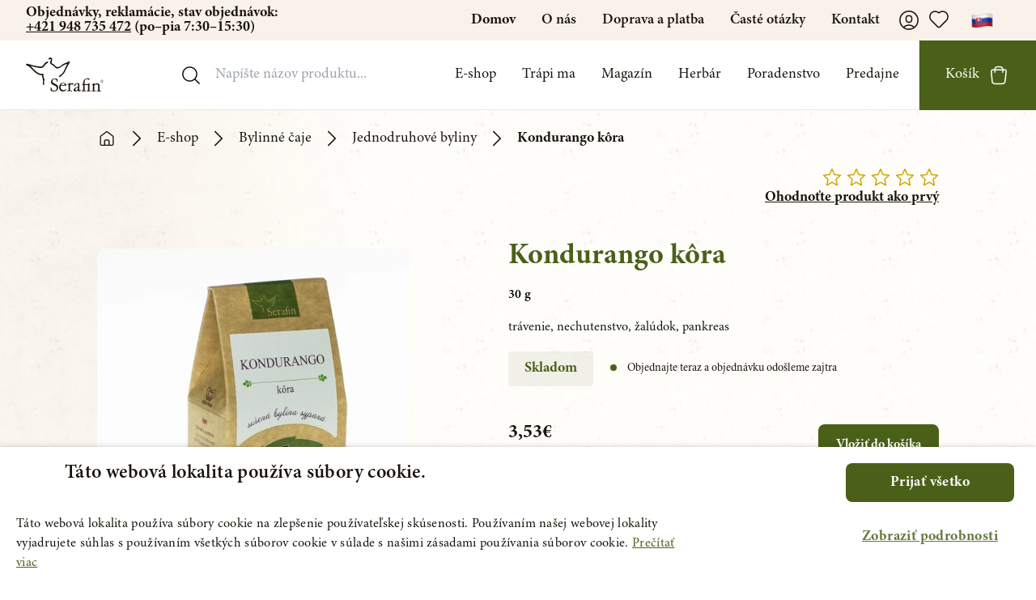

--- FILE ---
content_type: text/html; charset=UTF-8
request_url: https://serafinbyliny.sk/produkt/kondurango-kora_282
body_size: 46213
content:
<!DOCTYPE html>
<html class="scroll-smooth" lang="cs">

<head>
    <meta name="viewport" content="initial-scale=1.0, maximum-scale = 1.0, width=device-width" />
        <link rel=preconnect href="https://fonts.googleapis.com">
    <!-- Cookies banner -->
    
    <script src="/cookie-script.js"></script>
    <meta name="facebook-domain-verification" content="ru7rf7avdbegz1svqqeivl2n0lq97c" />

            <!-- Global site tag (gtag.js) - Google Analytics -->
        <script async src="https://www.googletagmanager.com/gtag/js?id=UA-112663990-1"></script>
        <!-- Google Tag Manager -->
        <script>
            (function(w, d, s, l, i) {
                w[l] = w[l] || [];
                w[l].push({
                    'gtm.start': new Date().getTime(),
                    event: 'gtm.js'
                });
                var f = d.getElementsByTagName(s)[0],
                    j = d.createElement(s),
                    dl = l != 'dataLayer' ? '&l=' + l : '';
                j.async = true;
                j.src =
                    'https://www.googletagmanager.com/gtm.js?id=' + i + dl;
                f.parentNode.insertBefore(j, f);
            })(window, document, 'script', 'dataLayer', 'GTM-PZ3ZXWM');
        </script>
        <!-- End Google Tag Manager -->
    
    <meta charSet="utf-8" />
    
    <link rel="apple-touch-icon" sizes="180x180" href="/apple-touch-icon.png">
    <link rel="icon" type="image/png" sizes="32x32" href="/favicon-32x32.png">
    <link rel="icon" type="image/png" sizes="16x16" href="/favicon-16x16.png">
    <link rel="manifest" href="/site.webmanifest">
    <link rel="mask-icon" href="/safari-pinned-tab.svg" color="#5bbad5">
    <meta name="msapplication-TileColor" content="#2b5797">
    <meta name="theme-color" content="#ffffff">
    <script src="https://serafinbyliny.sk/assets/js/packeta.js"></script>
    
    

    

    
    

    <script src="/jquery-3.4.1.slim.min.js"></script>
    <noscript>
        <link rel="stylesheet" href="https://api.mapbox.com/mapbox-gl-js/v2.3.1/mapbox-gl.css" />
    </noscript>

    <script type="text/javascript">
    const Ziggy = {"url":"https:\/\/serafinbyliny.sk","port":null,"defaults":{},"routes":{"sanctum.csrf-cookie":{"uri":"sanctum\/csrf-cookie","methods":["GET","HEAD"]},"telescope":{"uri":"telescope\/{view?}","methods":["GET","HEAD"],"wheres":{"view":"(.*)"},"parameters":["view"]},"adminer::index":{"uri":"adminer","methods":["GET","HEAD","POST","PUT","PATCH","DELETE","OPTIONS"]},"images":{"uri":"images\/{image}\/{page}","methods":["GET","HEAD"],"parameters":["image","page"]},"media.destroy":{"uri":"admin\/media\/destroy\/{media}","methods":["POST"],"parameters":["media"],"bindings":{"media":"id"}},"files.upload":{"uri":"files\/upload","methods":["POST"]},"ignition.healthCheck":{"uri":"_ignition\/health-check","methods":["GET","HEAD"]},"ignition.executeSolution":{"uri":"_ignition\/execute-solution","methods":["POST"]},"ignition.updateConfig":{"uri":"_ignition\/update-config","methods":["POST"]},"products":{"uri":"api\/products","methods":["POST"]},"api.product.detail":{"uri":"api\/products_api\/{id}","methods":["GET","HEAD"],"parameters":["id"]},"index":{"uri":"\/","methods":["GET","POST","HEAD"]},"notloggedin":{"uri":"prihlaseni","methods":["GET","POST","HEAD"]},"notloggedinfavourite":{"uri":"oblibene-prihlaseni","methods":["GET","POST","HEAD"]},"notloggedinunsubscribe":{"uri":"odhlaseni-newsletter\/{email}","methods":["GET","POST","HEAD"],"parameters":["email"]},"e-shop.search":{"uri":"e-shop\/vyhledavani","methods":["GET","POST","HEAD"]},"e-shop.troubles":{"uri":"e-shop\/trapi-me\/{trouble}","methods":["GET","POST","HEAD"],"parameters":["trouble"],"bindings":{"trouble":"id"}},"e-shop.tags":{"uri":"e-shop\/stitek\/{tag}","methods":["GET","POST","HEAD"],"parameters":["tag"],"bindings":{"tag":"id"}},"e-shop.herbs":{"uri":"e-shop\/byliny\/{herb}","methods":["GET","POST","HEAD"],"parameters":["herb"],"bindings":{"herb":"url_key"}},"e-shop":{"uri":"e-shop\/{category?}","methods":["GET","POST","HEAD"],"wheres":{"category":".*"},"parameters":["category"]},"product":{"uri":"produkt\/{product}","methods":["GET","POST","HEAD"],"parameters":["product"],"bindings":{"product":"url_key"}},"magazine":{"uri":"magazin","methods":["GET","POST","HEAD"]},"article":{"uri":"magazin\/{blogpost}","methods":["GET","POST","HEAD"],"parameters":["blogpost"],"bindings":{"blogpost":"url_key"}},"herbs":{"uri":"herbar","methods":["GET","POST","HEAD"]},"herbs.category":{"uri":"herbar\/{category}","methods":["GET","POST","HEAD"],"parameters":["category"]},"herbs.alphabet":{"uri":"herbar\/podle-abecedy\/{letter}","methods":["GET","POST","HEAD"],"parameters":["letter"]},"herb":{"uri":"herbar\/{category}\/{herb}","methods":["GET","POST","HEAD"],"parameters":["category","herb"],"bindings":{"herb":"url_key"}},"academy":{"uri":"akademie","methods":["GET","POST","HEAD"]},"academy.last_video":{"uri":"academy\/last\/{video}","methods":["POST"],"parameters":["video"]},"problems":{"uri":"trapi-ma","methods":["GET","POST","HEAD"]},"contact":{"uri":"kontakt","methods":["GET","POST","HEAD"]},"problems.category":{"uri":"trapi-ma\/{category}","methods":["GET","POST","HEAD"],"parameters":["category"],"bindings":{"category":"url_key"}},"support":{"uri":"poradenstvo\/{author_id?}","methods":["GET","POST","HEAD"],"parameters":["author_id"]},"consultant":{"uri":"poradenstvo\/poradce\/{consultant}","methods":["GET","POST","HEAD"],"parameters":["consultant"],"bindings":{"consultant":"id"}},"about":{"uri":"o-nas","methods":["GET","POST","HEAD"]},"shipping":{"uri":"doprava-a-platba","methods":["GET","POST","HEAD"]},"downloads":{"uri":"ke-stazeni","methods":["GET","POST","HEAD"]},"shops":{"uri":"predajne","methods":["GET","POST","HEAD"]},"support-reservations":{"uri":"poradenstvo-rezervace","methods":["GET","POST","HEAD"]},"shop-zilina":{"uri":"predajne\/prodejna-zilina_467","methods":["GET","POST","HEAD"]},"serafin-predajna-v-cadci_504":{"uri":"predajne\/serafin-predajna-v-cadci_504","methods":["GET","POST","HEAD"]},"shop":{"uri":"predajne\/{store}","methods":["GET","POST","HEAD"],"parameters":["store"],"bindings":{"store":"name"}},"faq":{"uri":"faq","methods":["GET","POST","HEAD"]},"wholesale":{"uri":"velkoobchod","methods":["GET","HEAD"]},"vop":{"uri":"vop","methods":["GET","POST","HEAD"]},"returns":{"uri":"reklamace","methods":["GET","POST","HEAD"]},"bag":{"uri":"taska","methods":["GET","HEAD"]},"favourite":{"uri":"oblibene","methods":["GET","POST","HEAD"]},"favourites.toggle":{"uri":"favourite\/{type}\/{favouritable}","methods":["POST"],"parameters":["type","favouritable"]},"request.sent":{"uri":"zadost-odeslana","methods":["GET","POST","HEAD"]},"user":{"uri":"uzivatel","methods":["GET","POST","HEAD"]},"user.update":{"uri":"uzivatel\/update\/{user}","methods":["POST"],"parameters":["user"],"bindings":{"user":"id"}},"user.shipping":{"uri":"uzivatel\/request\/shipping\/{user}","methods":["POST"],"parameters":["user"],"bindings":{"user":"id"}},"user.billing":{"uri":"uzivatel\/request\/billing\/{user}","methods":["POST"],"parameters":["user"],"bindings":{"user":"id"}},"user.password":{"uri":"uzivatel\/password\/{user}","methods":["POST"],"parameters":["user"],"bindings":{"user":"id"}},"user.order":{"uri":"uzivatel\/objednavka\/{order}","methods":["GET","POST","HEAD"],"parameters":["order"],"bindings":{"order":"id"}},"user.orders":{"uri":"uzivatel\/objednavky","methods":["GET","POST","HEAD"]},"team":{"uri":"o-nas\/tym","methods":["GET","HEAD"]},"crafting":{"uri":"zakazkova-vyroba","methods":["GET","HEAD"]},"sendingemail":{"uri":"sendingemail","methods":["GET","HEAD"]},"email.user_verify_email":{"uri":"email\/user_verify_email","methods":["POST"]},"email.password_reset":{"uri":"email\/password_reset","methods":["POST"]},"email.delivery":{"uri":"email\/delivery","methods":["POST"]},"email.review":{"uri":"email\/review","methods":["POST"]},"email.wholesale_register":{"uri":"email\/wholesale_register","methods":["POST"]},"email.wholesale_approve":{"uri":"email\/wholesale_approve","methods":["POST"]},"email.order_approve_wholesale":{"uri":"email\/order_approve_wholesale","methods":["POST"]},"email.order_approve_customer":{"uri":"email\/order_approve_customer","methods":["POST"]},"email.order_transfer":{"uri":"email\/order_transfer","methods":["POST"]},"ares":{"uri":"ares","methods":["POST"]},"user.suspended":{"uri":"ucet-deaktivovan","methods":["GET","HEAD"]},"subscribe.popup":{"uri":"subscribe\/popup","methods":["POST"]},"subscribe.web_section":{"uri":"subscribe\/web_section","methods":["POST"]},"api.order.info":{"uri":"order\/{order}","methods":["POST"],"parameters":["order"],"bindings":{"order":"id"}},"help_request_email":{"uri":"help_request_email","methods":["POST"]},"help_request_email_from_email":{"uri":"help_request_email_from_email\/{email}","methods":["GET","POST","HEAD"],"parameters":["email"]},"succsess_page":{"uri":"succses_page","methods":["GET","POST","HEAD"]},"cart.add":{"uri":"cart\/items\/add\/{product}","methods":["POST"],"parameters":["product"],"bindings":{"product":"id"}},"cart.quantity":{"uri":"cart\/items\/quantity\/{item}","methods":["POST"],"parameters":["item"],"bindings":{"item":"id"}},"cart.removeAll":{"uri":"cart\/items\/remove\/items\/all","methods":["POST"]},"cart.remove":{"uri":"cart\/items\/remove\/{item}","methods":["POST"],"parameters":["item"],"bindings":{"item":"id"}},"cart.shipping":{"uri":"cart\/shipping-and-payment","methods":["POST"]},"cart.gift":{"uri":"cart\/choose-gift\/{product?}","methods":["POST"],"parameters":["product"]},"cart.order":{"uri":"cart\/complete-order","methods":["POST"]},"cart.coupon.toggle":{"uri":"cart\/coupon\/toggle\/{coupon}","methods":["POST"],"parameters":["coupon"]},"admin.login":{"uri":"admin\/login","methods":["GET","HEAD"]},"admin.logout":{"uri":"admin\/logout","methods":["POST"]},"admin.register":{"uri":"admin\/register","methods":["GET","HEAD"]},"reviews.store":{"uri":"admin\/admin\/reviews\/store","methods":["POST"]},"admin.redirect":{"uri":"admin","methods":["GET","POST","HEAD"]},"admin.index":{"uri":"admin\/dashboard","methods":["GET","POST","HEAD"]},"admins.index":{"uri":"admin\/admins","methods":["GET","POST","HEAD"]},"admins.edit":{"uri":"admin\/admins\/edit\/{admin}","methods":["GET","HEAD"],"parameters":["admin"],"bindings":{"admin":"id"}},"admins.update":{"uri":"admin\/admins\/update\/{admin}","methods":["POST"],"parameters":["admin"],"bindings":{"admin":"id"}},"admins.destroy":{"uri":"admin\/admins\/destroy\/{admin}","methods":["POST"],"parameters":["admin"],"bindings":{"admin":"id"}},"email_audit.index":{"uri":"admin\/email_audit","methods":["GET","POST","HEAD"]},"email_audit.send_picked_email":{"uri":"admin\/email_audit\/test-email\/{type}","methods":["GET","POST","HEAD"],"parameters":["type"]},"products.index":{"uri":"admin\/products","methods":["GET","POST","HEAD"]},"products.create":{"uri":"admin\/products\/create","methods":["GET","POST","HEAD"]},"products.edit":{"uri":"admin\/products\/edit\/{product}","methods":["GET","POST","HEAD"],"parameters":["product"],"bindings":{"product":"id"}},"products.store":{"uri":"admin\/products\/store","methods":["POST"]},"products.update":{"uri":"admin\/products\/update\/{product}","methods":["POST"],"parameters":["product"],"bindings":{"product":"id"}},"products.updateInFeeds":{"uri":"admin\/products\/in_feeds\/{product}","methods":["POST"],"parameters":["product"],"bindings":{"product":"id"}},"products.priority":{"uri":"admin\/products\/priority\/{product}","methods":["POST"],"parameters":["product"],"bindings":{"product":"id"}},"products.updateFeeds":{"uri":"admin\/products\/feeds\/{product}","methods":["POST"],"parameters":["product"],"bindings":{"product":"id"}},"products.destroy":{"uri":"admin\/products\/destroy\/{product}","methods":["POST"],"parameters":["product"],"bindings":{"product":"id"}},"products.instant.update":{"uri":"admin\/products\/instant","methods":["POST"]},"magazine.index":{"uri":"admin\/magazine","methods":["GET","POST","HEAD"]},"magazine.create":{"uri":"admin\/magazine\/create","methods":["GET","POST","HEAD"]},"magazine.edit":{"uri":"admin\/magazine\/edit\/{blogpost}","methods":["GET","POST","HEAD"],"parameters":["blogpost"],"bindings":{"blogpost":"url_key"}},"magazine.store":{"uri":"admin\/magazine\/store","methods":["POST"]},"magazine.update":{"uri":"admin\/magazine\/update\/{blogpost}","methods":["POST"],"parameters":["blogpost"],"bindings":{"blogpost":"url_key"}},"magazine.priority":{"uri":"admin\/magazine\/priority\/{blogpost}","methods":["POST"],"parameters":["blogpost"],"bindings":{"blogpost":"url_key"}},"magazine.status":{"uri":"admin\/magazine\/status\/{blogpost}","methods":["POST"],"parameters":["blogpost"],"bindings":{"blogpost":"url_key"}},"magazine.destroy":{"uri":"admin\/magazine\/destroy\/{blogpost}","methods":["POST"],"parameters":["blogpost"],"bindings":{"blogpost":"url_key"}},"magazine.categories.index":{"uri":"admin\/magazine\/categories","methods":["GET","POST","HEAD"]},"magazine.categories.create":{"uri":"admin\/magazine\/categories\/create","methods":["GET","POST","HEAD"]},"magazine.categories.edit":{"uri":"admin\/magazine\/categories\/edit\/{category}","methods":["GET","POST","HEAD"],"parameters":["category"],"bindings":{"category":"id"}},"magazine.categories.store":{"uri":"admin\/magazine\/categories\/store","methods":["POST"]},"magazine.categories.update":{"uri":"admin\/magazine\/categories\/update\/{category}","methods":["POST"],"parameters":["category"],"bindings":{"category":"id"}},"magazine.categories.destroy":{"uri":"admin\/magazine\/categories\/destroy\/{category}","methods":["POST"],"parameters":["category"],"bindings":{"category":"id"}},"categories.index":{"uri":"admin\/categories","methods":["GET","POST","HEAD"]},"categories.create":{"uri":"admin\/categories\/create","methods":["GET","HEAD"]},"categories.edit":{"uri":"admin\/categories\/edit\/{category}","methods":["GET","HEAD"],"parameters":["category"],"bindings":{"category":"id"}},"categories.store":{"uri":"admin\/categories\/store","methods":["POST"]},"categories.update":{"uri":"admin\/categories\/update\/{category}","methods":["POST"],"parameters":["category"],"bindings":{"category":"id"}},"categories.priority":{"uri":"admin\/categories\/priority\/{category}","methods":["POST"],"parameters":["category"],"bindings":{"category":"id"}},"categories.destroy":{"uri":"admin\/categories\/destroy\/{category}","methods":["POST"],"parameters":["category"],"bindings":{"category":"id"}},"troubles.index":{"uri":"admin\/troubles","methods":["GET","POST","HEAD"]},"troubles.create":{"uri":"admin\/troubles\/create","methods":["GET","POST","HEAD"]},"troubles.edit":{"uri":"admin\/troubles\/edit\/{trouble}","methods":["GET","POST","HEAD"],"parameters":["trouble"],"bindings":{"trouble":"id"}},"troubles.store":{"uri":"admin\/troubles\/store","methods":["POST"]},"troubles.update":{"uri":"admin\/troubles\/update\/{trouble}","methods":["POST"],"parameters":["trouble"],"bindings":{"trouble":"id"}},"troubles.destroy":{"uri":"admin\/troubles\/destroy\/{trouble}","methods":["POST"],"parameters":["trouble"],"bindings":{"trouble":"id"}},"redirects.index":{"uri":"admin\/redirects","methods":["GET","POST","HEAD"]},"redirects.create":{"uri":"admin\/redirects\/create","methods":["GET","POST","HEAD"]},"redirects.edit":{"uri":"admin\/redirects\/edit\/{redirect}","methods":["GET","POST","HEAD"],"parameters":["redirect"],"bindings":{"redirect":"id"}},"redirects.store":{"uri":"admin\/redirects\/store","methods":["POST"]},"redirects.update":{"uri":"admin\/redirects\/update\/{redirect}","methods":["POST"],"parameters":["redirect"],"bindings":{"redirect":"id"}},"redirects.destroy":{"uri":"admin\/redirects\/destroy\/{redirect}","methods":["POST"],"parameters":["redirect"],"bindings":{"redirect":"id"}},"reviews.index":{"uri":"admin\/reviews","methods":["GET","POST","HEAD"]},"reviews.create":{"uri":"admin\/reviews\/create","methods":["GET","POST","HEAD"]},"reviews.edit":{"uri":"admin\/reviews\/edit\/{review}","methods":["GET","POST","HEAD"],"parameters":["review"],"bindings":{"review":"id"}},"reviews.update":{"uri":"admin\/reviews\/update\/{review}","methods":["POST"],"parameters":["review"],"bindings":{"review":"id"}},"reviews.destroy":{"uri":"admin\/reviews\/destroy\/{review}","methods":["POST"],"parameters":["review"],"bindings":{"review":"id"}},"authors.index":{"uri":"admin\/authors","methods":["GET","POST","HEAD"]},"authors.create":{"uri":"admin\/authors\/create","methods":["GET","HEAD"]},"authors.edit":{"uri":"admin\/authors\/edit\/{author}","methods":["GET","HEAD"],"parameters":["author"],"bindings":{"author":"id"}},"authors.store":{"uri":"admin\/authors\/store","methods":["POST"]},"authors.update":{"uri":"admin\/authors\/update\/{author}","methods":["POST"],"parameters":["author"],"bindings":{"author":"id"}},"authors.destroy":{"uri":"admin\/authors\/destroy\/{author}","methods":["POST"],"parameters":["author"],"bindings":{"author":"id"}},"herbs.index":{"uri":"admin\/herbs","methods":["GET","POST","HEAD"]},"herbs.create":{"uri":"admin\/herbs\/create","methods":["GET","POST","HEAD"]},"herbs.edit":{"uri":"admin\/herbs\/edit\/{herb}","methods":["GET","POST","HEAD"],"parameters":["herb"],"bindings":{"herb":"url_key"}},"herbs.store":{"uri":"admin\/herbs\/store","methods":["POST"]},"herbs.update":{"uri":"admin\/herbs\/update\/{herb}","methods":["POST"],"parameters":["herb"],"bindings":{"herb":"url_key"}},"herbs.destroy":{"uri":"admin\/herbs\/destroy\/{herb}","methods":["POST"],"parameters":["herb"],"bindings":{"herb":"url_key"}},"herbs.category.status":{"uri":"admin\/herbs\/status\/{category}","methods":["POST"],"parameters":["category"],"bindings":{"category":"url_key"}},"banners.index":{"uri":"admin\/sliders","methods":["GET","POST","HEAD"]},"banners.create":{"uri":"admin\/sliders\/create","methods":["GET","HEAD"]},"banners.edit":{"uri":"admin\/sliders\/edit\/{banner}","methods":["GET","HEAD"],"parameters":["banner"],"bindings":{"banner":"id"}},"banners.store":{"uri":"admin\/sliders\/store","methods":["POST"]},"banners.update":{"uri":"admin\/sliders\/update\/{banner}","methods":["POST"],"parameters":["banner"],"bindings":{"banner":"id"}},"banners.status":{"uri":"admin\/sliders\/status\/{banner}","methods":["POST"],"parameters":["banner"],"bindings":{"banner":"id"}},"banners.destroy":{"uri":"admin\/sliders\/destroy\/{banner}","methods":["POST"],"parameters":["banner"],"bindings":{"banner":"id"}},"customers.index":{"uri":"admin\/customers","methods":["GET","POST","HEAD"]},"customers.show":{"uri":"admin\/customers\/detail\/{user}","methods":["GET","HEAD"],"parameters":["user"],"bindings":{"user":"id"}},"customers.destroy":{"uri":"admin\/customers\/destroy\/{user}","methods":["POST"],"parameters":["user"],"bindings":{"user":"id"}},"gifts.index":{"uri":"admin\/gifts","methods":["GET","POST","HEAD"]},"gifts.create":{"uri":"admin\/gifts\/create","methods":["GET","POST","HEAD"]},"gifts.edit":{"uri":"admin\/gifts\/edit\/{product}","methods":["GET","POST","HEAD"],"parameters":["product"],"bindings":{"product":"id"}},"gifts.store":{"uri":"admin\/gifts\/store","methods":["POST"]},"gifts.update":{"uri":"admin\/gifts\/update\/{product}","methods":["POST"],"parameters":["product"],"bindings":{"product":"id"}},"shops.index":{"uri":"admin\/shops","methods":["GET","POST","HEAD"]},"shops.create":{"uri":"admin\/shops\/create","methods":["GET","POST","HEAD"]},"shops.edit":{"uri":"admin\/shops\/edit\/{store}","methods":["GET","POST","HEAD"],"parameters":["store"],"bindings":{"store":"name"}},"shops.store":{"uri":"admin\/shops\/store","methods":["POST"]},"shops.update":{"uri":"admin\/shops\/update\/{store}","methods":["POST"],"parameters":["store"],"bindings":{"store":"name"}},"shops.priority":{"uri":"admin\/shops\/priority\/{store}","methods":["POST"],"parameters":["store"],"bindings":{"store":"name"}},"shops.destroy":{"uri":"admin\/shops\/destroy\/{store}","methods":["POST"],"parameters":["store"],"bindings":{"store":"name"}},"wholesale.index":{"uri":"admin\/wholesale","methods":["GET","POST","HEAD"]},"wholesale.show":{"uri":"admin\/wholesale\/detail\/{user}","methods":["GET","HEAD"],"parameters":["user"],"bindings":{"user":"id"}},"wholesale.action":{"uri":"admin\/wholesale\/action\/{action}","methods":["GET","HEAD"],"parameters":["action"],"bindings":{"action":"id"}},"wholesale.edit":{"uri":"admin\/wholesale\/edit\/{user}","methods":["GET","HEAD"],"parameters":["user"],"bindings":{"user":"id"}},"wholesale.accept":{"uri":"admin\/wholesale\/accept\/{action}","methods":["POST"],"parameters":["action"],"bindings":{"action":"id"}},"wholesale.update":{"uri":"admin\/wholesale\/update\/{address}","methods":["POST"],"parameters":["address"]},"wholesale.internal":{"uri":"admin\/wholesale\/internal\/{user}","methods":["POST"],"parameters":["user"],"bindings":{"user":"id"}},"wholesale.only-internal":{"uri":"admin\/wholesale\/only-internal\/{user}","methods":["POST"],"parameters":["user"],"bindings":{"user":"id"}},"wholesale.destroy":{"uri":"admin\/wholesale\/destroy\/{action}","methods":["POST"],"parameters":["action"],"bindings":{"action":"id"}},"user.destroy":{"uri":"admin\/wholesale\/destroy\/user\/{user}","methods":["POST"],"parameters":["user"],"bindings":{"user":"id"}},"user.status":{"uri":"admin\/wholesale\/change-status\/{user}","methods":["POST"],"parameters":["user"],"bindings":{"user":"id"}},"user.transfer":{"uri":"admin\/wholesale\/change-transfer\/{user}","methods":["POST"],"parameters":["user"],"bindings":{"user":"id"}},"advice.index":{"uri":"admin\/advice","methods":["GET","POST","HEAD"]},"advice.create":{"uri":"admin\/advice\/create","methods":["GET","HEAD"]},"advice.edit":{"uri":"admin\/advice\/edit\/{advice}","methods":["GET","HEAD"],"parameters":["advice"]},"orders.index":{"uri":"admin\/orders","methods":["GET","POST","HEAD"]},"orders.show":{"uri":"admin\/orders\/detail\/{order}","methods":["GET","POST","HEAD"],"parameters":["order"],"bindings":{"order":"id"}},"orders.update":{"uri":"admin\/orders\/update\/{order}","methods":["POST"],"parameters":["order"],"bindings":{"order":"id"}},"orders.updateColor":{"uri":"admin\/orders\/updateColor\/{order}","methods":["POST"],"parameters":["order"],"bindings":{"order":"id"}},"coupons.index":{"uri":"admin\/coupons","methods":["GET","POST","HEAD"]},"coupons.coupon.create":{"uri":"admin\/coupons\/coupon\/create","methods":["GET","POST","HEAD"]},"coupons.coupon.edit":{"uri":"admin\/coupons\/coupon\/edit\/{coupon}","methods":["GET","POST","HEAD"],"parameters":["coupon"],"bindings":{"coupon":"id"}},"coupons.shipping.create":{"uri":"admin\/coupons\/shipping\/create","methods":["GET","POST","HEAD"]},"coupons.shipping.edit":{"uri":"admin\/coupons\/shipping\/edit\/{coupon}","methods":["GET","POST","HEAD"],"parameters":["coupon"],"bindings":{"coupon":"id"}},"coupons.store":{"uri":"admin\/coupons\/store","methods":["POST"]},"coupons.status":{"uri":"admin\/coupons\/status\/{coupon}","methods":["POST"],"parameters":["coupon"],"bindings":{"coupon":"id"}},"coupons.update":{"uri":"admin\/coupons\/update\/{coupon}","methods":["POST"],"parameters":["coupon"],"bindings":{"coupon":"id"}},"coupons.destroy":{"uri":"admin\/coupons\/destroy\/{coupon}","methods":["POST"],"parameters":["coupon"],"bindings":{"coupon":"id"}},"xplusx":{"uri":"admin\/coupons\/xplusx","methods":["GET","HEAD"]},"payments.index":{"uri":"admin\/payments","methods":["GET","POST","HEAD"]},"payments.create":{"uri":"admin\/payments\/create","methods":["GET","POST","HEAD"]},"payments.edit":{"uri":"admin\/payments\/edit\/{payment}","methods":["GET","POST","HEAD"],"parameters":["payment"],"bindings":{"payment":"id"}},"payments.store":{"uri":"admin\/payments\/store","methods":["POST"]},"payments.update":{"uri":"admin\/payments\/update\/{payment}","methods":["POST"],"parameters":["payment"],"bindings":{"payment":"id"}},"payments.destroy":{"uri":"admin\/payments\/destroy\/{payment}","methods":["POST"],"parameters":["payment"],"bindings":{"payment":"id"}},"shipping.index":{"uri":"admin\/shipping","methods":["GET","POST","HEAD"]},"shipping.create":{"uri":"admin\/shipping\/create","methods":["GET","POST","HEAD"]},"shipping.edit":{"uri":"admin\/shipping\/edit\/{shipping}","methods":["GET","POST","HEAD"],"parameters":["shipping"],"bindings":{"shipping":"id"}},"shipping.store":{"uri":"admin\/shipping\/store","methods":["POST"]},"shipping.update":{"uri":"admin\/shipping\/update\/{shipping}","methods":["POST"],"parameters":["shipping"],"bindings":{"shipping":"id"}},"shipping.destroy":{"uri":"admin\/shipping\/destroy\/{shipping}","methods":["POST"],"parameters":["shipping"]},"academy.index":{"uri":"admin\/academy","methods":["GET","POST","HEAD"]},"academy.create":{"uri":"admin\/academy\/create","methods":["GET","POST","HEAD"]},"academy.edit":{"uri":"admin\/academy\/edit\/{academy_video}","methods":["GET","POST","HEAD"],"parameters":["academy_video"],"bindings":{"academy_video":"id"}},"academy.store":{"uri":"admin\/academy\/store","methods":["POST"]},"academy.update":{"uri":"admin\/academy\/update\/{academy_video}","methods":["POST"],"parameters":["academy_video"],"bindings":{"academy_video":"id"}},"academy.destroy":{"uri":"admin\/academy\/destroy\/{academy_video}","methods":["POST"],"parameters":["academy_video"],"bindings":{"academy_video":"id"}},"downloadables.index":{"uri":"admin\/downloadables","methods":["GET","POST","HEAD"]},"downloadables.create":{"uri":"admin\/downloadables\/create","methods":["GET","POST","HEAD"]},"downloadables.edit":{"uri":"admin\/downloadables\/edit\/{downloadable}","methods":["GET","POST","HEAD"],"parameters":["downloadable"],"bindings":{"downloadable":"id"}},"downloadables.store":{"uri":"admin\/downloadables\/store","methods":["POST"]},"downloadables.update":{"uri":"admin\/downloadables\/update\/{downloadable}","methods":["POST"],"parameters":["downloadable"],"bindings":{"downloadable":"id"}},"downloadables.destroy":{"uri":"admin\/downloadables\/destroy\/{downloadable}","methods":["POST"],"parameters":["downloadable"],"bindings":{"downloadable":"id"}},"lista.index":{"uri":"admin\/lista","methods":["GET","POST","HEAD"]},"lista.store":{"uri":"admin\/lista\/store","methods":["GET","POST","HEAD"]},"lista.update":{"uri":"admin\/lista\/update\/{listaText}","methods":["POST"],"parameters":["listaText"],"bindings":{"listaText":"id"}},"lista.destroy":{"uri":"admin\/lista\/destroy\/{listaText}","methods":["POST"],"parameters":["listaText"],"bindings":{"listaText":"id"}},"galery.index":{"uri":"admin\/galery","methods":["GET","POST","HEAD"]},"pages.index":{"uri":"admin\/pages","methods":["GET","POST","HEAD"]},"pages.create":{"uri":"admin\/pages\/create","methods":["GET","POST","HEAD"]},"pages.edit":{"uri":"admin\/pages\/edit\/{page}","methods":["GET","POST","HEAD"],"parameters":["page"],"bindings":{"page":"id"}},"pages.store":{"uri":"admin\/pages\/store","methods":["POST"]},"pages.update":{"uri":"admin\/pages\/update\/{page}","methods":["POST"],"parameters":["page"],"bindings":{"page":"id"}},"pages.destroy":{"uri":"admin\/pages\/destroy\/{page}","methods":["POST"],"parameters":["page"],"bindings":{"page":"id"}},"priorities.index":{"uri":"admin\/priorities","methods":["GET","POST","HEAD"]},"priorities.products":{"uri":"admin\/priorities\/products","methods":["GET","POST","HEAD"]},"priorities.blogposts":{"uri":"admin\/priorities\/blogposts","methods":["GET","POST","HEAD"]},"priorities.products.update":{"uri":"admin\/priorities\/update\/products","methods":["POST"]},"priorities.blogposts.update":{"uri":"admin\/priorities\/update\/blogposts","methods":["POST"]},"landings.index":{"uri":"admin\/landings","methods":["GET","POST","HEAD"]},"landings.create":{"uri":"admin\/landings\/create","methods":["GET","POST","HEAD"]},"landings.preview":{"uri":"admin\/landings\/preview\/{landing}","methods":["GET","POST","HEAD"],"parameters":["landing"],"bindings":{"landing":"id"}},"landings.edit":{"uri":"admin\/landings\/edit\/{landing}","methods":["GET","POST","HEAD"],"parameters":["landing"],"bindings":{"landing":"id"}},"landings.store":{"uri":"admin\/landings\/store","methods":["POST"]},"landings.update":{"uri":"admin\/landings\/update\/{landing}","methods":["POST"],"parameters":["landing"],"bindings":{"landing":"id"}},"landings.status":{"uri":"admin\/landings\/status\/{landing}","methods":["POST"],"parameters":["landing"]},"landings.destroy":{"uri":"admin\/landings\/destroy\/{landing}","methods":["POST"],"parameters":["landing"],"bindings":{"landing":"id"}},"media.image.destroy":{"uri":"admin\/media\/image\/destroy\/{image}","methods":["POST"],"parameters":["image"],"bindings":{"image":"id"}},"media.image.destroy-all":{"uri":"admin\/media\/image\/destroy-all","methods":["POST"]},"media.update":{"uri":"admin\/media\/images\/update\/{image}","methods":["POST"],"parameters":["image"],"bindings":{"image":"src"}},"media":{"uri":"admin\/media","methods":["GET","HEAD"]},"intended":{"uri":"loginBack","methods":["POST"]},"logout":{"uri":"logout","methods":["POST"]},"exists":{"uri":"exists","methods":["POST"]},"verification.notice":{"uri":"email\/verify","methods":["GET","HEAD"]},"verification.verify":{"uri":"email\/verify\/{id}\/{hash}","methods":["GET","HEAD"],"parameters":["id","hash"]},"verification.resend":{"uri":"email\/resend","methods":["POST"]},"login":{"uri":"login","methods":["GET","HEAD"]},"register":{"uri":"register","methods":["GET","HEAD"]},"password.request":{"uri":"password\/reset","methods":["GET","HEAD"]},"password.email":{"uri":"password\/email","methods":["POST"]},"password.reset":{"uri":"password\/reset\/{token}","methods":["GET","HEAD"],"parameters":["token"]},"password.update":{"uri":"password\/reset","methods":["POST"]},"password.confirm":{"uri":"password\/confirm","methods":["GET","HEAD"]}}};

    !function(t,r){"object"==typeof exports&&"undefined"!=typeof module?module.exports=r():"function"==typeof define&&define.amd?define(r):(t||self).route=r()}(this,function(){function t(t,r){for(var e=0;e<r.length;e++){var n=r[e];n.enumerable=n.enumerable||!1,n.configurable=!0,"value"in n&&(n.writable=!0),Object.defineProperty(t,"symbol"==typeof(o=function(t,r){if("object"!=typeof t||null===t)return t;var e=t[Symbol.toPrimitive];if(void 0!==e){var n=e.call(t,"string");if("object"!=typeof n)return n;throw new TypeError("@@toPrimitive must return a primitive value.")}return String(t)}(n.key))?o:String(o),n)}var o}function r(r,e,n){return e&&t(r.prototype,e),n&&t(r,n),Object.defineProperty(r,"prototype",{writable:!1}),r}function e(){return e=Object.assign?Object.assign.bind():function(t){for(var r=1;r<arguments.length;r++){var e=arguments[r];for(var n in e)Object.prototype.hasOwnProperty.call(e,n)&&(t[n]=e[n])}return t},e.apply(this,arguments)}function n(t){return n=Object.setPrototypeOf?Object.getPrototypeOf.bind():function(t){return t.__proto__||Object.getPrototypeOf(t)},n(t)}function o(t,r){return o=Object.setPrototypeOf?Object.setPrototypeOf.bind():function(t,r){return t.__proto__=r,t},o(t,r)}function i(t,r,e){return i=function(){if("undefined"==typeof Reflect||!Reflect.construct)return!1;if(Reflect.construct.sham)return!1;if("function"==typeof Proxy)return!0;try{return Boolean.prototype.valueOf.call(Reflect.construct(Boolean,[],function(){})),!0}catch(t){return!1}}()?Reflect.construct.bind():function(t,r,e){var n=[null];n.push.apply(n,r);var i=new(Function.bind.apply(t,n));return e&&o(i,e.prototype),i},i.apply(null,arguments)}function u(t){var r="function"==typeof Map?new Map:void 0;return u=function(t){if(null===t||-1===Function.toString.call(t).indexOf("[native code]"))return t;if("function"!=typeof t)throw new TypeError("Super expression must either be null or a function");if(void 0!==r){if(r.has(t))return r.get(t);r.set(t,e)}function e(){return i(t,arguments,n(this).constructor)}return e.prototype=Object.create(t.prototype,{constructor:{value:e,enumerable:!1,writable:!0,configurable:!0}}),o(e,t)},u(t)}var f=String.prototype.replace,a=/%20/g,c="RFC3986",l={default:c,formatters:{RFC1738:function(t){return f.call(t,a,"+")},RFC3986:function(t){return String(t)}},RFC1738:"RFC1738",RFC3986:c},s=Object.prototype.hasOwnProperty,v=Array.isArray,p=function(){for(var t=[],r=0;r<256;++r)t.push("%"+((r<16?"0":"")+r.toString(16)).toUpperCase());return t}(),y=function(t,r){for(var e=r&&r.plainObjects?Object.create(null):{},n=0;n<t.length;++n)void 0!==t[n]&&(e[n]=t[n]);return e},d={arrayToObject:y,assign:function(t,r){return Object.keys(r).reduce(function(t,e){return t[e]=r[e],t},t)},combine:function(t,r){return[].concat(t,r)},compact:function(t){for(var r=[{obj:{o:t},prop:"o"}],e=[],n=0;n<r.length;++n)for(var o=r[n],i=o.obj[o.prop],u=Object.keys(i),f=0;f<u.length;++f){var a=u[f],c=i[a];"object"==typeof c&&null!==c&&-1===e.indexOf(c)&&(r.push({obj:i,prop:a}),e.push(c))}return function(t){for(;t.length>1;){var r=t.pop(),e=r.obj[r.prop];if(v(e)){for(var n=[],o=0;o<e.length;++o)void 0!==e[o]&&n.push(e[o]);r.obj[r.prop]=n}}}(r),t},decode:function(t,r,e){var n=t.replace(/\+/g," ");if("iso-8859-1"===e)return n.replace(/%[0-9a-f]{2}/gi,unescape);try{return decodeURIComponent(n)}catch(t){return n}},encode:function(t,r,e,n,o){if(0===t.length)return t;var i=t;if("symbol"==typeof t?i=Symbol.prototype.toString.call(t):"string"!=typeof t&&(i=String(t)),"iso-8859-1"===e)return escape(i).replace(/%u[0-9a-f]{4}/gi,function(t){return"%26%23"+parseInt(t.slice(2),16)+"%3B"});for(var u="",f=0;f<i.length;++f){var a=i.charCodeAt(f);45===a||46===a||95===a||126===a||a>=48&&a<=57||a>=65&&a<=90||a>=97&&a<=122||o===l.RFC1738&&(40===a||41===a)?u+=i.charAt(f):a<128?u+=p[a]:a<2048?u+=p[192|a>>6]+p[128|63&a]:a<55296||a>=57344?u+=p[224|a>>12]+p[128|a>>6&63]+p[128|63&a]:(a=65536+((1023&a)<<10|1023&i.charCodeAt(f+=1)),u+=p[240|a>>18]+p[128|a>>12&63]+p[128|a>>6&63]+p[128|63&a])}return u},isBuffer:function(t){return!(!t||"object"!=typeof t||!(t.constructor&&t.constructor.isBuffer&&t.constructor.isBuffer(t)))},isRegExp:function(t){return"[object RegExp]"===Object.prototype.toString.call(t)},maybeMap:function(t,r){if(v(t)){for(var e=[],n=0;n<t.length;n+=1)e.push(r(t[n]));return e}return r(t)},merge:function t(r,e,n){if(!e)return r;if("object"!=typeof e){if(v(r))r.push(e);else{if(!r||"object"!=typeof r)return[r,e];(n&&(n.plainObjects||n.allowPrototypes)||!s.call(Object.prototype,e))&&(r[e]=!0)}return r}if(!r||"object"!=typeof r)return[r].concat(e);var o=r;return v(r)&&!v(e)&&(o=y(r,n)),v(r)&&v(e)?(e.forEach(function(e,o){if(s.call(r,o)){var i=r[o];i&&"object"==typeof i&&e&&"object"==typeof e?r[o]=t(i,e,n):r.push(e)}else r[o]=e}),r):Object.keys(e).reduce(function(r,o){var i=e[o];return r[o]=s.call(r,o)?t(r[o],i,n):i,r},o)}},b=Object.prototype.hasOwnProperty,h={brackets:function(t){return t+"[]"},comma:"comma",indices:function(t,r){return t+"["+r+"]"},repeat:function(t){return t}},g=Array.isArray,m=String.prototype.split,j=Array.prototype.push,w=function(t,r){j.apply(t,g(r)?r:[r])},O=Date.prototype.toISOString,E=l.default,R={addQueryPrefix:!1,allowDots:!1,charset:"utf-8",charsetSentinel:!1,delimiter:"&",encode:!0,encoder:d.encode,encodeValuesOnly:!1,format:E,formatter:l.formatters[E],indices:!1,serializeDate:function(t){return O.call(t)},skipNulls:!1,strictNullHandling:!1},S=function t(r,e,n,o,i,u,f,a,c,l,s,v,p,y){var b,h=r;if("function"==typeof f?h=f(e,h):h instanceof Date?h=l(h):"comma"===n&&g(h)&&(h=d.maybeMap(h,function(t){return t instanceof Date?l(t):t})),null===h){if(o)return u&&!p?u(e,R.encoder,y,"key",s):e;h=""}if("string"==typeof(b=h)||"number"==typeof b||"boolean"==typeof b||"symbol"==typeof b||"bigint"==typeof b||d.isBuffer(h)){if(u){var j=p?e:u(e,R.encoder,y,"key",s);if("comma"===n&&p){for(var O=m.call(String(h),","),E="",S=0;S<O.length;++S)E+=(0===S?"":",")+v(u(O[S],R.encoder,y,"value",s));return[v(j)+"="+E]}return[v(j)+"="+v(u(h,R.encoder,y,"value",s))]}return[v(e)+"="+v(String(h))]}var T,k=[];if(void 0===h)return k;if("comma"===n&&g(h))T=[{value:h.length>0?h.join(",")||null:void 0}];else if(g(f))T=f;else{var x=Object.keys(h);T=a?x.sort(a):x}for(var N=0;N<T.length;++N){var C=T[N],A="object"==typeof C&&void 0!==C.value?C.value:h[C];if(!i||null!==A){var D=g(h)?"function"==typeof n?n(e,C):e:e+(c?"."+C:"["+C+"]");w(k,t(A,D,n,o,i,u,f,a,c,l,s,v,p,y))}}return k},T=Object.prototype.hasOwnProperty,k=Array.isArray,x={allowDots:!1,allowPrototypes:!1,arrayLimit:20,charset:"utf-8",charsetSentinel:!1,comma:!1,decoder:d.decode,delimiter:"&",depth:5,ignoreQueryPrefix:!1,interpretNumericEntities:!1,parameterLimit:1e3,parseArrays:!0,plainObjects:!1,strictNullHandling:!1},N=function(t){return t.replace(/&#(\d+);/g,function(t,r){return String.fromCharCode(parseInt(r,10))})},C=function(t,r){return t&&"string"==typeof t&&r.comma&&t.indexOf(",")>-1?t.split(","):t},A=function(t,r,e,n){if(t){var o=e.allowDots?t.replace(/\.([^.[]+)/g,"[$1]"):t,i=/(\[[^[\]]*])/g,u=e.depth>0&&/(\[[^[\]]*])/.exec(o),f=u?o.slice(0,u.index):o,a=[];if(f){if(!e.plainObjects&&T.call(Object.prototype,f)&&!e.allowPrototypes)return;a.push(f)}for(var c=0;e.depth>0&&null!==(u=i.exec(o))&&c<e.depth;){if(c+=1,!e.plainObjects&&T.call(Object.prototype,u[1].slice(1,-1))&&!e.allowPrototypes)return;a.push(u[1])}return u&&a.push("["+o.slice(u.index)+"]"),function(t,r,e,n){for(var o=n?r:C(r,e),i=t.length-1;i>=0;--i){var u,f=t[i];if("[]"===f&&e.parseArrays)u=[].concat(o);else{u=e.plainObjects?Object.create(null):{};var a="["===f.charAt(0)&&"]"===f.charAt(f.length-1)?f.slice(1,-1):f,c=parseInt(a,10);e.parseArrays||""!==a?!isNaN(c)&&f!==a&&String(c)===a&&c>=0&&e.parseArrays&&c<=e.arrayLimit?(u=[])[c]=o:"__proto__"!==a&&(u[a]=o):u={0:o}}o=u}return o}(a,r,e,n)}},D=function(t,r){var e=function(t){if(!t)return x;if(null!=t.decoder&&"function"!=typeof t.decoder)throw new TypeError("Decoder has to be a function.");if(void 0!==t.charset&&"utf-8"!==t.charset&&"iso-8859-1"!==t.charset)throw new TypeError("The charset option must be either utf-8, iso-8859-1, or undefined");return{allowDots:void 0===t.allowDots?x.allowDots:!!t.allowDots,allowPrototypes:"boolean"==typeof t.allowPrototypes?t.allowPrototypes:x.allowPrototypes,arrayLimit:"number"==typeof t.arrayLimit?t.arrayLimit:x.arrayLimit,charset:void 0===t.charset?x.charset:t.charset,charsetSentinel:"boolean"==typeof t.charsetSentinel?t.charsetSentinel:x.charsetSentinel,comma:"boolean"==typeof t.comma?t.comma:x.comma,decoder:"function"==typeof t.decoder?t.decoder:x.decoder,delimiter:"string"==typeof t.delimiter||d.isRegExp(t.delimiter)?t.delimiter:x.delimiter,depth:"number"==typeof t.depth||!1===t.depth?+t.depth:x.depth,ignoreQueryPrefix:!0===t.ignoreQueryPrefix,interpretNumericEntities:"boolean"==typeof t.interpretNumericEntities?t.interpretNumericEntities:x.interpretNumericEntities,parameterLimit:"number"==typeof t.parameterLimit?t.parameterLimit:x.parameterLimit,parseArrays:!1!==t.parseArrays,plainObjects:"boolean"==typeof t.plainObjects?t.plainObjects:x.plainObjects,strictNullHandling:"boolean"==typeof t.strictNullHandling?t.strictNullHandling:x.strictNullHandling}}(r);if(""===t||null==t)return e.plainObjects?Object.create(null):{};for(var n="string"==typeof t?function(t,r){var e,n={},o=(r.ignoreQueryPrefix?t.replace(/^\?/,""):t).split(r.delimiter,Infinity===r.parameterLimit?void 0:r.parameterLimit),i=-1,u=r.charset;if(r.charsetSentinel)for(e=0;e<o.length;++e)0===o[e].indexOf("utf8=")&&("utf8=%E2%9C%93"===o[e]?u="utf-8":"utf8=%26%2310003%3B"===o[e]&&(u="iso-8859-1"),i=e,e=o.length);for(e=0;e<o.length;++e)if(e!==i){var f,a,c=o[e],l=c.indexOf("]="),s=-1===l?c.indexOf("="):l+1;-1===s?(f=r.decoder(c,x.decoder,u,"key"),a=r.strictNullHandling?null:""):(f=r.decoder(c.slice(0,s),x.decoder,u,"key"),a=d.maybeMap(C(c.slice(s+1),r),function(t){return r.decoder(t,x.decoder,u,"value")})),a&&r.interpretNumericEntities&&"iso-8859-1"===u&&(a=N(a)),c.indexOf("[]=")>-1&&(a=k(a)?[a]:a),n[f]=T.call(n,f)?d.combine(n[f],a):a}return n}(t,e):t,o=e.plainObjects?Object.create(null):{},i=Object.keys(n),u=0;u<i.length;++u){var f=i[u],a=A(f,n[f],e,"string"==typeof t);o=d.merge(o,a,e)}return d.compact(o)},$=/*#__PURE__*/function(){function t(t,r,e){var n,o;this.name=t,this.definition=r,this.bindings=null!=(n=r.bindings)?n:{},this.wheres=null!=(o=r.wheres)?o:{},this.config=e}var e=t.prototype;return e.matchesUrl=function(t){var r=this;if(!this.definition.methods.includes("GET"))return!1;var e=this.template.replace(/(\/?){([^}?]*)(\??)}/g,function(t,e,n,o){var i,u="(?<"+n+">"+((null==(i=r.wheres[n])?void 0:i.replace(/(^\^)|(\$$)/g,""))||"[^/?]+")+")";return o?"("+e+u+")?":""+e+u}).replace(/^\w+:\/\//,""),n=t.replace(/^\w+:\/\//,"").split("?"),o=n[0],i=n[1],u=new RegExp("^"+e+"/?$").exec(decodeURI(o));if(u){for(var f in u.groups)u.groups[f]="string"==typeof u.groups[f]?decodeURIComponent(u.groups[f]):u.groups[f];return{params:u.groups,query:D(i)}}return!1},e.compile=function(t){var r=this;return this.parameterSegments.length?this.template.replace(/{([^}?]+)(\??)}/g,function(e,n,o){var i,u;if(!o&&[null,void 0].includes(t[n]))throw new Error("Ziggy error: '"+n+"' parameter is required for route '"+r.name+"'.");if(r.wheres[n]&&!new RegExp("^"+(o?"("+r.wheres[n]+")?":r.wheres[n])+"$").test(null!=(u=t[n])?u:""))throw new Error("Ziggy error: '"+n+"' parameter does not match required format '"+r.wheres[n]+"' for route '"+r.name+"'.");return encodeURI(null!=(i=t[n])?i:"").replace(/%7C/g,"|").replace(/%25/g,"%").replace(/\$/g,"%24")}).replace(this.origin+"//",this.origin+"/").replace(/\/+$/,""):this.template},r(t,[{key:"template",get:function(){var t=(this.origin+"/"+this.definition.uri).replace(/\/+$/,"");return""===t?"/":t}},{key:"origin",get:function(){return this.config.absolute?this.definition.domain?""+this.config.url.match(/^\w+:\/\//)[0]+this.definition.domain+(this.config.port?":"+this.config.port:""):this.config.url:""}},{key:"parameterSegments",get:function(){var t,r;return null!=(t=null==(r=this.template.match(/{[^}?]+\??}/g))?void 0:r.map(function(t){return{name:t.replace(/{|\??}/g,""),required:!/\?}$/.test(t)}}))?t:[]}}]),t}(),F=/*#__PURE__*/function(t){var n,i;function u(r,n,o,i){var u;if(void 0===o&&(o=!0),(u=t.call(this)||this).t=null!=i?i:"undefined"!=typeof Ziggy?Ziggy:null==globalThis?void 0:globalThis.Ziggy,u.t=e({},u.t,{absolute:o}),r){if(!u.t.routes[r])throw new Error("Ziggy error: route '"+r+"' is not in the route list.");u.i=new $(r,u.t.routes[r],u.t),u.u=u.l(n)}return u}i=t,(n=u).prototype=Object.create(i.prototype),n.prototype.constructor=n,o(n,i);var f=u.prototype;return f.toString=function(){var t=this,r=Object.keys(this.u).filter(function(r){return!t.i.parameterSegments.some(function(t){return t.name===r})}).filter(function(t){return"_query"!==t}).reduce(function(r,n){var o;return e({},r,((o={})[n]=t.u[n],o))},{});return this.i.compile(this.u)+function(t,r){var e,n=t,o=function(t){if(!t)return R;if(null!=t.encoder&&"function"!=typeof t.encoder)throw new TypeError("Encoder has to be a function.");var r=t.charset||R.charset;if(void 0!==t.charset&&"utf-8"!==t.charset&&"iso-8859-1"!==t.charset)throw new TypeError("The charset option must be either utf-8, iso-8859-1, or undefined");var e=l.default;if(void 0!==t.format){if(!b.call(l.formatters,t.format))throw new TypeError("Unknown format option provided.");e=t.format}var n=l.formatters[e],o=R.filter;return("function"==typeof t.filter||g(t.filter))&&(o=t.filter),{addQueryPrefix:"boolean"==typeof t.addQueryPrefix?t.addQueryPrefix:R.addQueryPrefix,allowDots:void 0===t.allowDots?R.allowDots:!!t.allowDots,charset:r,charsetSentinel:"boolean"==typeof t.charsetSentinel?t.charsetSentinel:R.charsetSentinel,delimiter:void 0===t.delimiter?R.delimiter:t.delimiter,encode:"boolean"==typeof t.encode?t.encode:R.encode,encoder:"function"==typeof t.encoder?t.encoder:R.encoder,encodeValuesOnly:"boolean"==typeof t.encodeValuesOnly?t.encodeValuesOnly:R.encodeValuesOnly,filter:o,format:e,formatter:n,serializeDate:"function"==typeof t.serializeDate?t.serializeDate:R.serializeDate,skipNulls:"boolean"==typeof t.skipNulls?t.skipNulls:R.skipNulls,sort:"function"==typeof t.sort?t.sort:null,strictNullHandling:"boolean"==typeof t.strictNullHandling?t.strictNullHandling:R.strictNullHandling}}(r);"function"==typeof o.filter?n=(0,o.filter)("",n):g(o.filter)&&(e=o.filter);var i=[];if("object"!=typeof n||null===n)return"";var u=h[r&&r.arrayFormat in h?r.arrayFormat:r&&"indices"in r?r.indices?"indices":"repeat":"indices"];e||(e=Object.keys(n)),o.sort&&e.sort(o.sort);for(var f=0;f<e.length;++f){var a=e[f];o.skipNulls&&null===n[a]||w(i,S(n[a],a,u,o.strictNullHandling,o.skipNulls,o.encode?o.encoder:null,o.filter,o.sort,o.allowDots,o.serializeDate,o.format,o.formatter,o.encodeValuesOnly,o.charset))}var c=i.join(o.delimiter),s=!0===o.addQueryPrefix?"?":"";return o.charsetSentinel&&(s+="iso-8859-1"===o.charset?"utf8=%26%2310003%3B&":"utf8=%E2%9C%93&"),c.length>0?s+c:""}(e({},r,this.u._query),{addQueryPrefix:!0,arrayFormat:"indices",encodeValuesOnly:!0,skipNulls:!0,encoder:function(t,r){return"boolean"==typeof t?Number(t):r(t)}})},f.v=function(t){var r=this;t?this.t.absolute&&t.startsWith("/")&&(t=this.p().host+t):t=this.h();var n={},o=Object.entries(this.t.routes).find(function(e){return n=new $(e[0],e[1],r.t).matchesUrl(t)})||[void 0,void 0];return e({name:o[0]},n,{route:o[1]})},f.h=function(){var t=this.p(),r=t.pathname,e=t.search;return(this.t.absolute?t.host+r:r.replace(this.t.url.replace(/^\w*:\/\/[^/]+/,""),"").replace(/^\/+/,"/"))+e},f.current=function(t,r){var n=this.v(),o=n.name,i=n.params,u=n.query,f=n.route;if(!t)return o;var a=new RegExp("^"+t.replace(/\./g,"\\.").replace(/\*/g,".*")+"$").test(o);if([null,void 0].includes(r)||!a)return a;var c=new $(o,f,this.t);r=this.l(r,c);var l=e({},i,u);return!(!Object.values(r).every(function(t){return!t})||Object.values(l).some(function(t){return void 0!==t}))||function t(r,e){return Object.entries(r).every(function(r){var n=r[0],o=r[1];return Array.isArray(o)&&Array.isArray(e[n])?o.every(function(t){return e[n].includes(t)}):"object"==typeof o&&"object"==typeof e[n]&&null!==o&&null!==e[n]?t(o,e[n]):e[n]==o})}(r,l)},f.p=function(){var t,r,e,n,o,i,u="undefined"!=typeof window?window.location:{},f=u.host,a=u.pathname,c=u.search;return{host:null!=(t=null==(r=this.t.location)?void 0:r.host)?t:void 0===f?"":f,pathname:null!=(e=null==(n=this.t.location)?void 0:n.pathname)?e:void 0===a?"":a,search:null!=(o=null==(i=this.t.location)?void 0:i.search)?o:void 0===c?"":c}},f.has=function(t){return Object.keys(this.t.routes).includes(t)},f.l=function(t,r){var n=this;void 0===t&&(t={}),void 0===r&&(r=this.i),null!=t||(t={}),t=["string","number"].includes(typeof t)?[t]:t;var o=r.parameterSegments.filter(function(t){return!n.t.defaults[t.name]});if(Array.isArray(t))t=t.reduce(function(t,r,n){var i,u;return e({},t,o[n]?((i={})[o[n].name]=r,i):"object"==typeof r?r:((u={})[r]="",u))},{});else if(1===o.length&&!t[o[0].name]&&(t.hasOwnProperty(Object.values(r.bindings)[0])||t.hasOwnProperty("id"))){var i;(i={})[o[0].name]=t,t=i}return e({},this.g(r),this.m(t,r))},f.g=function(t){var r=this;return t.parameterSegments.filter(function(t){return r.t.defaults[t.name]}).reduce(function(t,n,o){var i,u=n.name;return e({},t,((i={})[u]=r.t.defaults[u],i))},{})},f.m=function(t,r){var n=r.bindings,o=r.parameterSegments;return Object.entries(t).reduce(function(t,r){var i,u,f=r[0],a=r[1];if(!a||"object"!=typeof a||Array.isArray(a)||!o.some(function(t){return t.name===f}))return e({},t,((u={})[f]=a,u));if(!a.hasOwnProperty(n[f])){if(!a.hasOwnProperty("id"))throw new Error("Ziggy error: object passed as '"+f+"' parameter is missing route model binding key '"+n[f]+"'.");n[f]="id"}return e({},t,((i={})[f]=a[n[f]],i))},{})},f.valueOf=function(){return this.toString()},f.check=function(t){return this.has(t)},r(u,[{key:"params",get:function(){var t=this.v();return e({},t.params,t.query)}}]),u}(/*#__PURE__*/u(String));return function(t,r,e,n){var o=new F(t,r,e,n);return t?o.toString():o}});

</script>        <link rel="preload" as="style" href="https://serafinbyliny.sk/build/assets/app-1edb0458.css" /><link rel="modulepreload" href="https://serafinbyliny.sk/build/assets/app-0f6b1db7.js" /><link rel="stylesheet" href="https://serafinbyliny.sk/build/assets/app-1edb0458.css" /><script type="module" src="https://serafinbyliny.sk/build/assets/app-0f6b1db7.js"></script>        <script type="text/javascript"> function getMedia() { try { return {"\/assets\/img\/flower.png":{"width":192,"height":350,"file_name":"flower.png","extension":"png","size":96721,"human_size":"94.45 KB","srcset":"https:\/\/images.serafinbyliny.sk\/7456\/responsive-images\/flower___media_library_original_192_350.png 192w, https:\/\/images.serafinbyliny.sk\/7456\/responsive-images\/flower___media_library_original_160_292.png 160w, https:\/\/images.serafinbyliny.sk\/7456\/responsive-images\/flower___media_library_original_134_244.png 134w, https:\/\/images.serafinbyliny.sk\/7456\/responsive-images\/flower___media_library_original_112_204.png 112w, https:\/\/images.serafinbyliny.sk\/7456\/responsive-images\/flower___media_library_original_94_171.png 94w, https:\/\/images.serafinbyliny.sk\/7456\/responsive-images\/flower___media_library_original_78_142.png 78w, https:\/\/images.serafinbyliny.sk\/7456\/responsive-images\/flower___media_library_original_65_118.png 65w","srcset_webp":"https:\/\/images.serafinbyliny.sk\/7456\/responsive-images\/flower___webp_192_350.webp 192w, https:\/\/images.serafinbyliny.sk\/7456\/responsive-images\/flower___webp_160_292.webp 160w, https:\/\/images.serafinbyliny.sk\/7456\/responsive-images\/flower___webp_134_244.webp 134w","url":"https:\/\/images.serafinbyliny.sk\/7456\/flower.png","uuid":7456,"seo_image":"https:\/\/images.serafinbyliny.sk\/7456\/responsive-images\/flower___media_library_original_192_350.png","created_at":"2024-08-12T13:01:14.000000Z","alt_text":"Lapacho \u010derven\u00e9"},"\/assets\/img\/Jinan6.png":{"width":250,"height":364,"file_name":"Jinan6.png","extension":"png","size":90923,"human_size":"88.79 KB","srcset":"https:\/\/images.serafinbyliny.sk\/7455\/responsive-images\/Jinan6___media_library_original_250_364.png 250w, https:\/\/images.serafinbyliny.sk\/7455\/responsive-images\/Jinan6___media_library_original_209_304.png 209w, https:\/\/images.serafinbyliny.sk\/7455\/responsive-images\/Jinan6___media_library_original_175_255.png 175w, https:\/\/images.serafinbyliny.sk\/7455\/responsive-images\/Jinan6___media_library_original_146_213.png 146w, https:\/\/images.serafinbyliny.sk\/7455\/responsive-images\/Jinan6___media_library_original_122_178.png 122w, https:\/\/images.serafinbyliny.sk\/7455\/responsive-images\/Jinan6___media_library_original_102_149.png 102w, https:\/\/images.serafinbyliny.sk\/7455\/responsive-images\/Jinan6___media_library_original_85_124.png 85w","srcset_webp":"https:\/\/images.serafinbyliny.sk\/7455\/responsive-images\/Jinan6___webp_250_364.webp 250w, https:\/\/images.serafinbyliny.sk\/7455\/responsive-images\/Jinan6___webp_209_304.webp 209w, https:\/\/images.serafinbyliny.sk\/7455\/responsive-images\/Jinan6___webp_175_255.webp 175w","url":"https:\/\/images.serafinbyliny.sk\/7455\/Jinan6.png","uuid":7455,"seo_image":"https:\/\/images.serafinbyliny.sk\/7455\/responsive-images\/Jinan6___media_library_original_250_364.png","created_at":"2024-08-12T13:01:14.000000Z","alt_text":"Ginko"},"\/assets\/img\/gasparik.png":{"width":59,"height":46,"file_name":"gasparik.png","extension":"png","size":1636,"human_size":"1.6 KB","srcset":"https:\/\/images.serafinbyliny.sk\/7635\/responsive-images\/gasparik___media_library_original_59_46.png 59w","srcset_webp":"https:\/\/images.serafinbyliny.sk\/7635\/responsive-images\/gasparik___webp_59_46.webp 59w","url":"https:\/\/images.serafinbyliny.sk\/7635\/gasparik.png","uuid":7635,"seo_image":"https:\/\/images.serafinbyliny.sk\/7635\/responsive-images\/gasparik___media_library_original_59_46.png","created_at":"2025-01-15T11:11:49.000000Z","alt_text":"Gasparik"},"\/assets\/img\/not-the-bees.png":{"width":289,"height":280,"file_name":"not-the-bees.png","extension":"png","size":143011,"human_size":"139.66 KB","srcset":"https:\/\/images.serafinbyliny.sk\/7459\/responsive-images\/not-the-bees___media_library_original_289_280.png 289w, https:\/\/images.serafinbyliny.sk\/7459\/responsive-images\/not-the-bees___media_library_original_241_233.png 241w, https:\/\/images.serafinbyliny.sk\/7459\/responsive-images\/not-the-bees___media_library_original_202_196.png 202w, https:\/\/images.serafinbyliny.sk\/7459\/responsive-images\/not-the-bees___media_library_original_169_164.png 169w, https:\/\/images.serafinbyliny.sk\/7459\/responsive-images\/not-the-bees___media_library_original_141_137.png 141w, https:\/\/images.serafinbyliny.sk\/7459\/responsive-images\/not-the-bees___media_library_original_118_114.png 118w, https:\/\/images.serafinbyliny.sk\/7459\/responsive-images\/not-the-bees___media_library_original_99_96.png 99w, https:\/\/images.serafinbyliny.sk\/7459\/responsive-images\/not-the-bees___media_library_original_82_79.png 82w","srcset_webp":"https:\/\/images.serafinbyliny.sk\/7459\/responsive-images\/not-the-bees___webp_289_280.webp 289w, https:\/\/images.serafinbyliny.sk\/7459\/responsive-images\/not-the-bees___webp_241_233.webp 241w","url":"https:\/\/images.serafinbyliny.sk\/7459\/not-the-bees.png","uuid":7459,"seo_image":"https:\/\/images.serafinbyliny.sk\/7459\/responsive-images\/not-the-bees___media_library_original_289_280.png","created_at":"2024-08-12T13:01:14.000000Z","alt_text":null},"\/assets\/img\/family.png":{"width":288,"height":280,"file_name":"family.png","extension":"png","size":154698,"human_size":"151.07 KB","srcset":"https:\/\/images.serafinbyliny.sk\/7461\/responsive-images\/family___media_library_original_288_280.png 288w, https:\/\/images.serafinbyliny.sk\/7461\/responsive-images\/family___media_library_original_240_233.png 240w, https:\/\/images.serafinbyliny.sk\/7461\/responsive-images\/family___media_library_original_201_195.png 201w, https:\/\/images.serafinbyliny.sk\/7461\/responsive-images\/family___media_library_original_168_163.png 168w, https:\/\/images.serafinbyliny.sk\/7461\/responsive-images\/family___media_library_original_141_137.png 141w, https:\/\/images.serafinbyliny.sk\/7461\/responsive-images\/family___media_library_original_118_115.png 118w, https:\/\/images.serafinbyliny.sk\/7461\/responsive-images\/family___media_library_original_98_95.png 98w, https:\/\/images.serafinbyliny.sk\/7461\/responsive-images\/family___media_library_original_82_80.png 82w","srcset_webp":"https:\/\/images.serafinbyliny.sk\/7461\/responsive-images\/family___webp_288_280.webp 288w, https:\/\/images.serafinbyliny.sk\/7461\/responsive-images\/family___webp_240_233.webp 240w, https:\/\/images.serafinbyliny.sk\/7461\/responsive-images\/family___webp_201_195.webp 201w","url":"https:\/\/images.serafinbyliny.sk\/7461\/family.png","uuid":7461,"seo_image":"https:\/\/images.serafinbyliny.sk\/7461\/responsive-images\/family___media_library_original_288_280.png","created_at":"2024-08-12T13:01:14.000000Z","alt_text":null},"\/assets\/img\/benediktova-avatar.png":{"width":82,"height":83,"file_name":"benediktova-avatar.png","extension":"png","size":14180,"human_size":"13.85 KB","srcset":"https:\/\/images.serafinbyliny.sk\/7636\/responsive-images\/benediktova-avatar___media_library_original_82_83.png 82w","srcset_webp":"https:\/\/images.serafinbyliny.sk\/7636\/responsive-images\/benediktova-avatar___webp_82_83.webp 82w","url":"https:\/\/images.serafinbyliny.sk\/7636\/benediktova-avatar.png","uuid":7636,"seo_image":"https:\/\/images.serafinbyliny.sk\/7636\/responsive-images\/benediktova-avatar___media_library_original_82_83.png","created_at":"2025-01-15T11:11:49.000000Z","alt_text":"Aneta Benediktov\u00e1"},"\/assets\/img\/benediktova.png":{"width":85,"height":44,"file_name":"benediktova.png","extension":"png","size":1133,"human_size":"1.11 KB","srcset":"https:\/\/images.serafinbyliny.sk\/7637\/responsive-images\/benediktova___media_library_original_85_44.png 85w","srcset_webp":"https:\/\/images.serafinbyliny.sk\/7637\/responsive-images\/benediktova___webp_85_44.webp 85w","url":"https:\/\/images.serafinbyliny.sk\/7637\/benediktova.png","uuid":7637,"seo_image":"https:\/\/images.serafinbyliny.sk\/7637\/responsive-images\/benediktova___media_library_original_85_44.png","created_at":"2025-01-15T11:11:49.000000Z","alt_text":"Benediktova"},"\/assets\/img\/spices.png":{"width":612,"height":506,"file_name":"spices.png","extension":"png","size":430959,"human_size":"420.86 KB","srcset":"https:\/\/images.serafinbyliny.sk\/7460\/responsive-images\/spices___media_library_original_612_506.png 612w, https:\/\/images.serafinbyliny.sk\/7460\/responsive-images\/spices___media_library_original_512_423.png 512w, https:\/\/images.serafinbyliny.sk\/7460\/responsive-images\/spices___media_library_original_428_354.png 428w, https:\/\/images.serafinbyliny.sk\/7460\/responsive-images\/spices___media_library_original_358_296.png 358w, https:\/\/images.serafinbyliny.sk\/7460\/responsive-images\/spices___media_library_original_299_247.png 299w, https:\/\/images.serafinbyliny.sk\/7460\/responsive-images\/spices___media_library_original_250_207.png 250w, https:\/\/images.serafinbyliny.sk\/7460\/responsive-images\/spices___media_library_original_209_173.png 209w, https:\/\/images.serafinbyliny.sk\/7460\/responsive-images\/spices___media_library_original_175_145.png 175w, https:\/\/images.serafinbyliny.sk\/7460\/responsive-images\/spices___media_library_original_146_121.png 146w, https:\/\/images.serafinbyliny.sk\/7460\/responsive-images\/spices___media_library_original_122_101.png 122w, https:\/\/images.serafinbyliny.sk\/7460\/responsive-images\/spices___media_library_original_102_84.png 102w","srcset_webp":"https:\/\/images.serafinbyliny.sk\/7460\/responsive-images\/spices___webp_612_506.webp 612w, https:\/\/images.serafinbyliny.sk\/7460\/responsive-images\/spices___webp_512_423.webp 512w, https:\/\/images.serafinbyliny.sk\/7460\/responsive-images\/spices___webp_428_354.webp 428w, https:\/\/images.serafinbyliny.sk\/7460\/responsive-images\/spices___webp_358_296.webp 358w, https:\/\/images.serafinbyliny.sk\/7460\/responsive-images\/spices___webp_299_247.webp 299w, https:\/\/images.serafinbyliny.sk\/7460\/responsive-images\/spices___webp_250_207.webp 250w","url":"https:\/\/images.serafinbyliny.sk\/7460\/spices.png","uuid":7460,"seo_image":"https:\/\/images.serafinbyliny.sk\/7460\/responsive-images\/spices___media_library_original_612_506.png","created_at":"2024-08-12T13:01:14.000000Z","alt_text":null},"\/assets\/img\/svetik.png":{"width":190,"height":422,"file_name":"svetik.png","extension":"png","size":87149,"human_size":"85.11 KB","srcset":"https:\/\/images.serafinbyliny.sk\/7462\/responsive-images\/svetik___media_library_original_190_422.png 190w, https:\/\/images.serafinbyliny.sk\/7462\/responsive-images\/svetik___media_library_original_158_351.png 158w, https:\/\/images.serafinbyliny.sk\/7462\/responsive-images\/svetik___media_library_original_133_295.png 133w, https:\/\/images.serafinbyliny.sk\/7462\/responsive-images\/svetik___media_library_original_111_247.png 111w, https:\/\/images.serafinbyliny.sk\/7462\/responsive-images\/svetik___media_library_original_93_207.png 93w, https:\/\/images.serafinbyliny.sk\/7462\/responsive-images\/svetik___media_library_original_77_171.png 77w, https:\/\/images.serafinbyliny.sk\/7462\/responsive-images\/svetik___media_library_original_65_144.png 65w","srcset_webp":"https:\/\/images.serafinbyliny.sk\/7462\/responsive-images\/svetik___webp_190_422.webp 190w, https:\/\/images.serafinbyliny.sk\/7462\/responsive-images\/svetik___webp_158_351.webp 158w, https:\/\/images.serafinbyliny.sk\/7462\/responsive-images\/svetik___webp_133_295.webp 133w","url":"https:\/\/images.serafinbyliny.sk\/7462\/svetik.png","uuid":7462,"seo_image":"https:\/\/images.serafinbyliny.sk\/7462\/responsive-images\/svetik___media_library_original_190_422.png","created_at":"2024-08-12T13:01:15.000000Z","alt_text":"O\u010dianka"},"\/assets\/img\/articles\/Article1.png":{"width":387,"height":230,"file_name":"Article1.png","extension":"png","size":232157,"human_size":"226.72 KB","srcset":"https:\/\/images.serafinbyliny.sk\/7638\/responsive-images\/Article1___media_library_original_387_230.png 387w, https:\/\/images.serafinbyliny.sk\/7638\/responsive-images\/Article1___media_library_original_323_192.png 323w, https:\/\/images.serafinbyliny.sk\/7638\/responsive-images\/Article1___media_library_original_270_160.png 270w, https:\/\/images.serafinbyliny.sk\/7638\/responsive-images\/Article1___media_library_original_226_134.png 226w, https:\/\/images.serafinbyliny.sk\/7638\/responsive-images\/Article1___media_library_original_189_112.png 189w, https:\/\/images.serafinbyliny.sk\/7638\/responsive-images\/Article1___media_library_original_158_94.png 158w, https:\/\/images.serafinbyliny.sk\/7638\/responsive-images\/Article1___media_library_original_132_78.png 132w, https:\/\/images.serafinbyliny.sk\/7638\/responsive-images\/Article1___media_library_original_111_66.png 111w, https:\/\/images.serafinbyliny.sk\/7638\/responsive-images\/Article1___media_library_original_92_55.png 92w","srcset_webp":"https:\/\/images.serafinbyliny.sk\/7638\/responsive-images\/Article1___webp_387_230.webp 387w, https:\/\/images.serafinbyliny.sk\/7638\/responsive-images\/Article1___webp_323_192.webp 323w, https:\/\/images.serafinbyliny.sk\/7638\/responsive-images\/Article1___webp_270_160.webp 270w, https:\/\/images.serafinbyliny.sk\/7638\/responsive-images\/Article1___webp_226_134.webp 226w","url":"https:\/\/images.serafinbyliny.sk\/7638\/Article1.png","uuid":7638,"seo_image":"https:\/\/images.serafinbyliny.sk\/7638\/responsive-images\/Article1___media_library_original_387_230.png","created_at":"2025-01-15T11:11:50.000000Z","alt_text":null},"\/assets\/img\/articles\/Article2.png":{"width":387,"height":230,"file_name":"Article2.png","extension":"png","size":206327,"human_size":"201.49 KB","srcset":"https:\/\/images.serafinbyliny.sk\/7639\/responsive-images\/Article2___media_library_original_387_230.png 387w, https:\/\/images.serafinbyliny.sk\/7639\/responsive-images\/Article2___media_library_original_323_192.png 323w, https:\/\/images.serafinbyliny.sk\/7639\/responsive-images\/Article2___media_library_original_270_160.png 270w, https:\/\/images.serafinbyliny.sk\/7639\/responsive-images\/Article2___media_library_original_226_134.png 226w, https:\/\/images.serafinbyliny.sk\/7639\/responsive-images\/Article2___media_library_original_189_112.png 189w, https:\/\/images.serafinbyliny.sk\/7639\/responsive-images\/Article2___media_library_original_158_94.png 158w, https:\/\/images.serafinbyliny.sk\/7639\/responsive-images\/Article2___media_library_original_132_78.png 132w, https:\/\/images.serafinbyliny.sk\/7639\/responsive-images\/Article2___media_library_original_111_66.png 111w, https:\/\/images.serafinbyliny.sk\/7639\/responsive-images\/Article2___media_library_original_92_55.png 92w","srcset_webp":"https:\/\/images.serafinbyliny.sk\/7639\/responsive-images\/Article2___webp_387_230.webp 387w, https:\/\/images.serafinbyliny.sk\/7639\/responsive-images\/Article2___webp_323_192.webp 323w, https:\/\/images.serafinbyliny.sk\/7639\/responsive-images\/Article2___webp_270_160.webp 270w, https:\/\/images.serafinbyliny.sk\/7639\/responsive-images\/Article2___webp_226_134.webp 226w","url":"https:\/\/images.serafinbyliny.sk\/7639\/Article2.png","uuid":7639,"seo_image":"https:\/\/images.serafinbyliny.sk\/7639\/responsive-images\/Article2___media_library_original_387_230.png","created_at":"2025-01-15T11:11:50.000000Z","alt_text":null},"\/assets\/img\/left-flower.png":{"width":303,"height":600,"file_name":"left-flower.png","extension":"png","size":163930,"human_size":"160.09 KB","srcset":"https:\/\/images.serafinbyliny.sk\/7464\/responsive-images\/left-flower___media_library_original_303_600.png 303w, https:\/\/images.serafinbyliny.sk\/7464\/responsive-images\/left-flower___media_library_original_253_501.png 253w, https:\/\/images.serafinbyliny.sk\/7464\/responsive-images\/left-flower___media_library_original_212_420.png 212w, https:\/\/images.serafinbyliny.sk\/7464\/responsive-images\/left-flower___media_library_original_177_350.png 177w, https:\/\/images.serafinbyliny.sk\/7464\/responsive-images\/left-flower___media_library_original_148_293.png 148w, https:\/\/images.serafinbyliny.sk\/7464\/responsive-images\/left-flower___media_library_original_124_246.png 124w, https:\/\/images.serafinbyliny.sk\/7464\/responsive-images\/left-flower___media_library_original_103_204.png 103w, https:\/\/images.serafinbyliny.sk\/7464\/responsive-images\/left-flower___media_library_original_86_170.png 86w","srcset_webp":"https:\/\/images.serafinbyliny.sk\/7464\/responsive-images\/left-flower___webp_303_600.webp 303w, https:\/\/images.serafinbyliny.sk\/7464\/responsive-images\/left-flower___webp_253_501.webp 253w, https:\/\/images.serafinbyliny.sk\/7464\/responsive-images\/left-flower___webp_212_420.webp 212w, https:\/\/images.serafinbyliny.sk\/7464\/responsive-images\/left-flower___webp_177_350.webp 177w","url":"https:\/\/images.serafinbyliny.sk\/7464\/left-flower.png","uuid":7464,"seo_image":"https:\/\/images.serafinbyliny.sk\/7464\/responsive-images\/left-flower___media_library_original_303_600.png","created_at":"2024-08-12T13:01:15.000000Z","alt_text":"t\u00fa\u017eobn\u00edk"},"\/assets\/img\/strunecka.png":{"width":160,"height":161,"file_name":"strunecka.png","extension":"png","size":46196,"human_size":"45.11 KB","srcset":"https:\/\/images.serafinbyliny.sk\/7465\/responsive-images\/strunecka___media_library_original_160_161.png 160w, https:\/\/images.serafinbyliny.sk\/7465\/responsive-images\/strunecka___media_library_original_133_134.png 133w, https:\/\/images.serafinbyliny.sk\/7465\/responsive-images\/strunecka___media_library_original_111_112.png 111w, https:\/\/images.serafinbyliny.sk\/7465\/responsive-images\/strunecka___media_library_original_93_94.png 93w, https:\/\/images.serafinbyliny.sk\/7465\/responsive-images\/strunecka___media_library_original_78_78.png 78w","srcset_webp":"https:\/\/images.serafinbyliny.sk\/7465\/responsive-images\/strunecka___webp_160_161.webp 160w","url":"https:\/\/images.serafinbyliny.sk\/7465\/strunecka.png","uuid":7465,"seo_image":"https:\/\/images.serafinbyliny.sk\/7465\/responsive-images\/strunecka___media_library_original_160_161.png","created_at":"2024-08-12T13:01:15.000000Z","alt_text":"Anna Struneck\u00e1"},"\/assets\/img\/right-flower.png":{"width":302,"height":600,"file_name":"right-flower.png","extension":"png","size":160982,"human_size":"157.21 KB","srcset":"https:\/\/images.serafinbyliny.sk\/7463\/responsive-images\/right-flower___media_library_original_302_600.png 302w, https:\/\/images.serafinbyliny.sk\/7463\/responsive-images\/right-flower___media_library_original_252_501.png 252w, https:\/\/images.serafinbyliny.sk\/7463\/responsive-images\/right-flower___media_library_original_211_419.png 211w, https:\/\/images.serafinbyliny.sk\/7463\/responsive-images\/right-flower___media_library_original_176_350.png 176w, https:\/\/images.serafinbyliny.sk\/7463\/responsive-images\/right-flower___media_library_original_147_292.png 147w, https:\/\/images.serafinbyliny.sk\/7463\/responsive-images\/right-flower___media_library_original_123_244.png 123w, https:\/\/images.serafinbyliny.sk\/7463\/responsive-images\/right-flower___media_library_original_103_205.png 103w, https:\/\/images.serafinbyliny.sk\/7463\/responsive-images\/right-flower___media_library_original_86_171.png 86w","srcset_webp":"https:\/\/images.serafinbyliny.sk\/7463\/responsive-images\/right-flower___webp_302_600.webp 302w, https:\/\/images.serafinbyliny.sk\/7463\/responsive-images\/right-flower___webp_252_501.webp 252w, https:\/\/images.serafinbyliny.sk\/7463\/responsive-images\/right-flower___webp_211_419.webp 211w, https:\/\/images.serafinbyliny.sk\/7463\/responsive-images\/right-flower___webp_176_350.webp 176w","url":"https:\/\/images.serafinbyliny.sk\/7463\/right-flower.png","uuid":7463,"seo_image":"https:\/\/images.serafinbyliny.sk\/7463\/responsive-images\/right-flower___media_library_original_302_600.png","created_at":"2024-08-12T13:01:15.000000Z","alt_text":"\u0160i\u0161\u00e1k"},"\/assets\/img\/byliny.png":{"width":327,"height":172,"file_name":"byliny.png","extension":"png","size":28316,"human_size":"27.65 KB","srcset":"https:\/\/images.serafinbyliny.sk\/7641\/responsive-images\/byliny___media_library_original_327_172.png 327w, https:\/\/images.serafinbyliny.sk\/7641\/responsive-images\/byliny___media_library_original_273_144.png 273w, https:\/\/images.serafinbyliny.sk\/7641\/responsive-images\/byliny___media_library_original_228_120.png 228w","srcset_webp":"https:\/\/images.serafinbyliny.sk\/7641\/responsive-images\/byliny___webp_327_172.webp 327w","url":"https:\/\/images.serafinbyliny.sk\/7641\/byliny.png","uuid":7641,"seo_image":"https:\/\/images.serafinbyliny.sk\/7641\/responsive-images\/byliny___media_library_original_327_172.png","created_at":"2025-01-15T11:11:50.000000Z","alt_text":"byliny"},"\/assets\/img\/ruka-s-mobilem.png":{"width":375,"height":213,"file_name":"ruka-s-mobilem.png","extension":"png","size":55467,"human_size":"54.17 KB","srcset":"https:\/\/images.serafinbyliny.sk\/7640\/responsive-images\/ruka-s-mobilem___media_library_original_375_213.png 375w, https:\/\/images.serafinbyliny.sk\/7640\/responsive-images\/ruka-s-mobilem___media_library_original_313_178.png 313w, https:\/\/images.serafinbyliny.sk\/7640\/responsive-images\/ruka-s-mobilem___media_library_original_262_149.png 262w, https:\/\/images.serafinbyliny.sk\/7640\/responsive-images\/ruka-s-mobilem___media_library_original_219_124.png 219w, https:\/\/images.serafinbyliny.sk\/7640\/responsive-images\/ruka-s-mobilem___media_library_original_183_104.png 183w","srcset_webp":"https:\/\/images.serafinbyliny.sk\/7640\/responsive-images\/ruka-s-mobilem___webp_375_213.webp 375w","url":"https:\/\/images.serafinbyliny.sk\/7640\/ruka-s-mobilem.png","uuid":7640,"seo_image":"https:\/\/images.serafinbyliny.sk\/7640\/responsive-images\/ruka-s-mobilem___media_library_original_375_213.png","created_at":"2025-01-15T11:11:50.000000Z","alt_text":"Potrebujete poradi\u0165?"},"\/assets\/img\/logos\/apek.png":{"width":89,"height":27,"file_name":"apek.png","extension":"png","size":2375,"human_size":"2.32 KB","srcset":"https:\/\/images.serafinbyliny.sk\/7470\/responsive-images\/apek___media_library_original_89_27.png 89w","srcset_webp":"https:\/\/images.serafinbyliny.sk\/7470\/responsive-images\/apek___webp_89_27.webp 89w","url":"https:\/\/images.serafinbyliny.sk\/7470\/apek.png","uuid":7470,"seo_image":"https:\/\/images.serafinbyliny.sk\/7470\/responsive-images\/apek___media_library_original_89_27.png","created_at":"2024-08-12T13:01:15.000000Z","alt_text":"apek"},"\/assets\/img\/logos\/visa.png":{"width":77,"height":24,"file_name":"visa.png","extension":"png","size":1017,"human_size":"1017 B","srcset":"https:\/\/images.serafinbyliny.sk\/7642\/responsive-images\/visa___media_library_original_77_24.png 77w","srcset_webp":"https:\/\/images.serafinbyliny.sk\/7642\/responsive-images\/visa___webp_77_24.webp 77w","url":"https:\/\/images.serafinbyliny.sk\/7642\/visa.png","uuid":7642,"seo_image":"https:\/\/images.serafinbyliny.sk\/7642\/responsive-images\/visa___media_library_original_77_24.png","created_at":"2025-01-15T11:11:50.000000Z","alt_text":"visa"},"\/assets\/img\/logos\/mastercard.png":{"width":52,"height":42,"file_name":"mastercard.png","extension":"png","size":1384,"human_size":"1.35 KB","srcset":"https:\/\/images.serafinbyliny.sk\/7643\/responsive-images\/mastercard___media_library_original_52_42.png 52w","srcset_webp":"https:\/\/images.serafinbyliny.sk\/7643\/responsive-images\/mastercard___webp_52_42.webp 52w","url":"https:\/\/images.serafinbyliny.sk\/7643\/mastercard.png","uuid":7643,"seo_image":"https:\/\/images.serafinbyliny.sk\/7643\/responsive-images\/mastercard___media_library_original_52_42.png","created_at":"2025-01-15T11:11:50.000000Z","alt_text":"master"},"\/assets\/img\/malina-left.png":{"width":138,"height":270,"file_name":"malina-left.png","extension":"png","size":46133,"human_size":"45.05 KB","srcset":"https:\/\/images.serafinbyliny.sk\/7505\/responsive-images\/malina-left___media_library_original_138_270.png 138w, https:\/\/images.serafinbyliny.sk\/7505\/responsive-images\/malina-left___media_library_original_115_225.png 115w, https:\/\/images.serafinbyliny.sk\/7505\/responsive-images\/malina-left___media_library_original_96_188.png 96w, https:\/\/images.serafinbyliny.sk\/7505\/responsive-images\/malina-left___media_library_original_80_157.png 80w, https:\/\/images.serafinbyliny.sk\/7505\/responsive-images\/malina-left___media_library_original_67_131.png 67w","srcset_webp":"https:\/\/images.serafinbyliny.sk\/7505\/responsive-images\/malina-left___webp_138_270.webp 138w","url":"https:\/\/images.serafinbyliny.sk\/7505\/malina-left.png","uuid":7505,"seo_image":"https:\/\/images.serafinbyliny.sk\/7505\/responsive-images\/malina-left___media_library_original_138_270.png","created_at":"2024-08-13T07:16:18.000000Z","alt_text":"Malin\u00edk"},"\/assets\/img\/prirodni-kapsle.png":{"width":44,"height":150,"file_name":"prirodni-kapsle.png","extension":"png","size":14999,"human_size":"14.65 KB","srcset":"https:\/\/images.serafinbyliny.sk\/7644\/responsive-images\/prirodni-kapsle___media_library_original_44_150.png 44w, https:\/\/images.serafinbyliny.sk\/7644\/responsive-images\/prirodni-kapsle___media_library_original_36_123.png 36w","srcset_webp":"https:\/\/images.serafinbyliny.sk\/7644\/responsive-images\/prirodni-kapsle___webp_44_150.webp 44w","url":"https:\/\/images.serafinbyliny.sk\/7644\/prirodni-kapsle.png","uuid":7644,"seo_image":"https:\/\/images.serafinbyliny.sk\/7644\/responsive-images\/prirodni-kapsle___media_library_original_44_150.png","created_at":"2025-01-15T11:11:51.000000Z","alt_text":"Ginko"},"\/assets\/img\/category-flower1.png":{"width":161,"height":262,"file_name":"category-flower1.png","extension":"png","size":45867,"human_size":"44.79 KB","srcset":"https:\/\/images.serafinbyliny.sk\/7480\/responsive-images\/category-flower1___media_library_original_161_262.png 161w, https:\/\/images.serafinbyliny.sk\/7480\/responsive-images\/category-flower1___media_library_original_134_218.png 134w, https:\/\/images.serafinbyliny.sk\/7480\/responsive-images\/category-flower1___media_library_original_112_182.png 112w, https:\/\/images.serafinbyliny.sk\/7480\/responsive-images\/category-flower1___media_library_original_94_153.png 94w, https:\/\/images.serafinbyliny.sk\/7480\/responsive-images\/category-flower1___media_library_original_78_127.png 78w","srcset_webp":"https:\/\/images.serafinbyliny.sk\/7480\/responsive-images\/category-flower1___webp_161_262.webp 161w, https:\/\/images.serafinbyliny.sk\/7480\/responsive-images\/category-flower1___webp_134_218.webp 134w","url":"https:\/\/images.serafinbyliny.sk\/7480\/category-flower1.png","uuid":7480,"seo_image":"https:\/\/images.serafinbyliny.sk\/7480\/responsive-images\/category-flower1___media_library_original_161_262.png","created_at":"2024-08-13T06:10:50.000000Z","alt_text":"\u0161i\u0161\u00e1k"},"\/assets\/img\/category-flower2.png":{"width":151,"height":294,"file_name":"category-flower2.png","extension":"png","size":57601,"human_size":"56.25 KB","srcset":"https:\/\/images.serafinbyliny.sk\/7481\/responsive-images\/category-flower2___media_library_original_151_294.png 151w, https:\/\/images.serafinbyliny.sk\/7481\/responsive-images\/category-flower2___media_library_original_126_245.png 126w, https:\/\/images.serafinbyliny.sk\/7481\/responsive-images\/category-flower2___media_library_original_105_204.png 105w, https:\/\/images.serafinbyliny.sk\/7481\/responsive-images\/category-flower2___media_library_original_88_171.png 88w, https:\/\/images.serafinbyliny.sk\/7481\/responsive-images\/category-flower2___media_library_original_73_142.png 73w","srcset_webp":"https:\/\/images.serafinbyliny.sk\/7481\/responsive-images\/category-flower2___webp_151_294.webp 151w, https:\/\/images.serafinbyliny.sk\/7481\/responsive-images\/category-flower2___webp_126_245.webp 126w","url":"https:\/\/images.serafinbyliny.sk\/7481\/category-flower2.png","uuid":7481,"seo_image":"https:\/\/images.serafinbyliny.sk\/7481\/responsive-images\/category-flower2___media_library_original_151_294.png","created_at":"2024-08-13T06:10:50.000000Z","alt_text":"t\u00fa\u017eobn\u00edk"},"\/assets\/img\/sidlo2.png":{"width":692,"height":429,"file_name":"sidlo2.png","extension":"png","size":614912,"human_size":"600.5 KB","srcset":"https:\/\/images.serafinbyliny.sk\/7645\/responsive-images\/sidlo2___media_library_original_692_429.png 692w, https:\/\/images.serafinbyliny.sk\/7645\/responsive-images\/sidlo2___media_library_original_578_358.png 578w, https:\/\/images.serafinbyliny.sk\/7645\/responsive-images\/sidlo2___media_library_original_484_300.png 484w, https:\/\/images.serafinbyliny.sk\/7645\/responsive-images\/sidlo2___media_library_original_405_251.png 405w, https:\/\/images.serafinbyliny.sk\/7645\/responsive-images\/sidlo2___media_library_original_339_210.png 339w, https:\/\/images.serafinbyliny.sk\/7645\/responsive-images\/sidlo2___media_library_original_283_175.png 283w, https:\/\/images.serafinbyliny.sk\/7645\/responsive-images\/sidlo2___media_library_original_237_147.png 237w, https:\/\/images.serafinbyliny.sk\/7645\/responsive-images\/sidlo2___media_library_original_198_123.png 198w, https:\/\/images.serafinbyliny.sk\/7645\/responsive-images\/sidlo2___media_library_original_166_103.png 166w, https:\/\/images.serafinbyliny.sk\/7645\/responsive-images\/sidlo2___media_library_original_139_86.png 139w, https:\/\/images.serafinbyliny.sk\/7645\/responsive-images\/sidlo2___media_library_original_116_72.png 116w, https:\/\/images.serafinbyliny.sk\/7645\/responsive-images\/sidlo2___media_library_original_97_60.png 97w","srcset_webp":"https:\/\/images.serafinbyliny.sk\/7645\/responsive-images\/sidlo2___webp_692_429.webp 692w, https:\/\/images.serafinbyliny.sk\/7645\/responsive-images\/sidlo2___webp_578_358.webp 578w, https:\/\/images.serafinbyliny.sk\/7645\/responsive-images\/sidlo2___webp_484_300.webp 484w, https:\/\/images.serafinbyliny.sk\/7645\/responsive-images\/sidlo2___webp_405_251.webp 405w, https:\/\/images.serafinbyliny.sk\/7645\/responsive-images\/sidlo2___webp_339_210.webp 339w, https:\/\/images.serafinbyliny.sk\/7645\/responsive-images\/sidlo2___webp_283_175.webp 283w, https:\/\/images.serafinbyliny.sk\/7645\/responsive-images\/sidlo2___webp_237_147.webp 237w","url":"https:\/\/images.serafinbyliny.sk\/7645\/sidlo2.png","uuid":7645,"seo_image":"https:\/\/images.serafinbyliny.sk\/7645\/responsive-images\/sidlo2___media_library_original_692_429.png","created_at":"2025-01-15T11:11:51.000000Z","alt_text":null},"\/assets\/img\/product1.png":{"width":590,"height":264,"file_name":"product1.png","extension":"png","size":308784,"human_size":"301.55 KB","srcset":"https:\/\/images.serafinbyliny.sk\/7646\/responsive-images\/product1___media_library_original_590_264.png 590w, https:\/\/images.serafinbyliny.sk\/7646\/responsive-images\/product1___media_library_original_493_221.png 493w, https:\/\/images.serafinbyliny.sk\/7646\/responsive-images\/product1___media_library_original_412_184.png 412w, https:\/\/images.serafinbyliny.sk\/7646\/responsive-images\/product1___media_library_original_345_154.png 345w, https:\/\/images.serafinbyliny.sk\/7646\/responsive-images\/product1___media_library_original_289_129.png 289w, https:\/\/images.serafinbyliny.sk\/7646\/responsive-images\/product1___media_library_original_241_108.png 241w, https:\/\/images.serafinbyliny.sk\/7646\/responsive-images\/product1___media_library_original_202_90.png 202w, https:\/\/images.serafinbyliny.sk\/7646\/responsive-images\/product1___media_library_original_169_76.png 169w, https:\/\/images.serafinbyliny.sk\/7646\/responsive-images\/product1___media_library_original_141_63.png 141w, https:\/\/images.serafinbyliny.sk\/7646\/responsive-images\/product1___media_library_original_118_53.png 118w","srcset_webp":"https:\/\/images.serafinbyliny.sk\/7646\/responsive-images\/product1___webp_590_264.webp 590w, https:\/\/images.serafinbyliny.sk\/7646\/responsive-images\/product1___webp_493_221.webp 493w, https:\/\/images.serafinbyliny.sk\/7646\/responsive-images\/product1___webp_413_185.webp 413w, https:\/\/images.serafinbyliny.sk\/7646\/responsive-images\/product1___webp_345_154.webp 345w, https:\/\/images.serafinbyliny.sk\/7646\/responsive-images\/product1___webp_289_129.webp 289w","url":"https:\/\/images.serafinbyliny.sk\/7646\/product1.png","uuid":7646,"seo_image":"https:\/\/images.serafinbyliny.sk\/7646\/responsive-images\/product1___media_library_original_590_264.png","created_at":"2025-01-15T11:11:51.000000Z","alt_text":null},"\/assets\/img\/Jinan5.png":{"width":64,"height":64,"file_name":"Jinan5.png","extension":"png","size":8866,"human_size":"8.66 KB","srcset":"https:\/\/images.serafinbyliny.sk\/7647\/responsive-images\/Jinan5___media_library_original_64_64.png 64w","srcset_webp":"https:\/\/images.serafinbyliny.sk\/7647\/responsive-images\/Jinan5___webp_64_64.webp 64w","url":"https:\/\/images.serafinbyliny.sk\/7647\/Jinan5.png","uuid":7647,"seo_image":"https:\/\/images.serafinbyliny.sk\/7647\/responsive-images\/Jinan5___media_library_original_64_64.png","created_at":"2025-01-15T11:11:51.000000Z","alt_text":"Ginko"},"\/assets\/img\/messenger.png":{"width":570,"height":670,"file_name":"messenger.png","extension":"png","size":202929,"human_size":"198.17 KB","srcset":"https:\/\/images.serafinbyliny.sk\/7650\/responsive-images\/messenger___media_library_original_570_670.png 570w, https:\/\/images.serafinbyliny.sk\/7650\/responsive-images\/messenger___media_library_original_476_560.png 476w, https:\/\/images.serafinbyliny.sk\/7650\/responsive-images\/messenger___media_library_original_399_469.png 399w, https:\/\/images.serafinbyliny.sk\/7650\/responsive-images\/messenger___media_library_original_333_391.png 333w, https:\/\/images.serafinbyliny.sk\/7650\/responsive-images\/messenger___media_library_original_279_328.png 279w, https:\/\/images.serafinbyliny.sk\/7650\/responsive-images\/messenger___media_library_original_233_274.png 233w, https:\/\/images.serafinbyliny.sk\/7650\/responsive-images\/messenger___media_library_original_195_229.png 195w, https:\/\/images.serafinbyliny.sk\/7650\/responsive-images\/messenger___media_library_original_163_192.png 163w, https:\/\/images.serafinbyliny.sk\/7650\/responsive-images\/messenger___media_library_original_136_160.png 136w","srcset_webp":"https:\/\/images.serafinbyliny.sk\/7650\/responsive-images\/messenger___webp_570_670.webp 570w, https:\/\/images.serafinbyliny.sk\/7650\/responsive-images\/messenger___webp_476_560.webp 476w, https:\/\/images.serafinbyliny.sk\/7650\/responsive-images\/messenger___webp_399_469.webp 399w, https:\/\/images.serafinbyliny.sk\/7650\/responsive-images\/messenger___webp_333_391.webp 333w","url":"https:\/\/images.serafinbyliny.sk\/7650\/messenger.png","uuid":7650,"seo_image":"https:\/\/images.serafinbyliny.sk\/7650\/responsive-images\/messenger___media_library_original_570_670.png","created_at":"2025-01-15T11:11:51.000000Z","alt_text":"messengar"},"\/assets\/img\/404-left.png":{"width":138,"height":270,"file_name":"404-left.png","extension":"png","size":41691,"human_size":"40.71 KB","srcset":"https:\/\/images.serafinbyliny.sk\/7489\/responsive-images\/404-left___media_library_original_138_270.png 138w, https:\/\/images.serafinbyliny.sk\/7489\/responsive-images\/404-left___media_library_original_115_225.png 115w, https:\/\/images.serafinbyliny.sk\/7489\/responsive-images\/404-left___media_library_original_96_188.png 96w, https:\/\/images.serafinbyliny.sk\/7489\/responsive-images\/404-left___media_library_original_80_157.png 80w","srcset_webp":"https:\/\/images.serafinbyliny.sk\/7489\/responsive-images\/404-left___webp_138_270.webp 138w","url":"https:\/\/images.serafinbyliny.sk\/7489\/404-left.png","uuid":7489,"seo_image":"https:\/\/images.serafinbyliny.sk\/7489\/responsive-images\/404-left___media_library_original_138_270.png","created_at":"2024-08-13T06:53:21.000000Z","alt_text":null},"\/assets\/img\/404-right.png":{"width":135,"height":282,"file_name":"404-right.png","extension":"png","size":35847,"human_size":"35.01 KB","srcset":"https:\/\/images.serafinbyliny.sk\/7488\/responsive-images\/404-right___media_library_original_135_282.png 135w, https:\/\/images.serafinbyliny.sk\/7488\/responsive-images\/404-right___media_library_original_112_234.png 112w, https:\/\/images.serafinbyliny.sk\/7488\/responsive-images\/404-right___media_library_original_94_196.png 94w, https:\/\/images.serafinbyliny.sk\/7488\/responsive-images\/404-right___media_library_original_79_165.png 79w","srcset_webp":"https:\/\/images.serafinbyliny.sk\/7488\/responsive-images\/404-right___webp_135_282.webp 135w","url":"https:\/\/images.serafinbyliny.sk\/7488\/404-right.png","uuid":7488,"seo_image":"https:\/\/images.serafinbyliny.sk\/7488\/responsive-images\/404-right___media_library_original_135_282.png","created_at":"2024-08-13T06:53:21.000000Z","alt_text":null},"\/assets\/img\/notingere.png":{"width":613,"height":507,"file_name":"notingere.png","extension":"png","size":314515,"human_size":"307.14 KB","srcset":"https:\/\/images.serafinbyliny.sk\/7539\/responsive-images\/notingere___media_library_original_613_507.png 613w, https:\/\/images.serafinbyliny.sk\/7539\/responsive-images\/notingere___media_library_original_512_423.png 512w, https:\/\/images.serafinbyliny.sk\/7539\/responsive-images\/notingere___media_library_original_429_355.png 429w, https:\/\/images.serafinbyliny.sk\/7539\/responsive-images\/notingere___media_library_original_359_297.png 359w, https:\/\/images.serafinbyliny.sk\/7539\/responsive-images\/notingere___media_library_original_300_248.png 300w, https:\/\/images.serafinbyliny.sk\/7539\/responsive-images\/notingere___media_library_original_251_208.png 251w, https:\/\/images.serafinbyliny.sk\/7539\/responsive-images\/notingere___media_library_original_210_174.png 210w, https:\/\/images.serafinbyliny.sk\/7539\/responsive-images\/notingere___media_library_original_175_145.png 175w, https:\/\/images.serafinbyliny.sk\/7539\/responsive-images\/notingere___media_library_original_147_122.png 147w, https:\/\/images.serafinbyliny.sk\/7539\/responsive-images\/notingere___media_library_original_123_102.png 123w","srcset_webp":"https:\/\/images.serafinbyliny.sk\/7539\/responsive-images\/notingere___webp_613_507.webp 613w, https:\/\/images.serafinbyliny.sk\/7539\/responsive-images\/notingere___webp_512_423.webp 512w, https:\/\/images.serafinbyliny.sk\/7539\/responsive-images\/notingere___webp_429_355.webp 429w, https:\/\/images.serafinbyliny.sk\/7539\/responsive-images\/notingere___webp_359_297.webp 359w, https:\/\/images.serafinbyliny.sk\/7539\/responsive-images\/notingere___webp_300_248.webp 300w","url":"https:\/\/images.serafinbyliny.sk\/7539\/notingere.png","uuid":7539,"seo_image":"https:\/\/images.serafinbyliny.sk\/7539\/responsive-images\/notingere___media_library_original_613_507.png","created_at":"2024-08-14T07:17:15.000000Z","alt_text":null},"\/assets\/img\/jinan-big.png":{"width":340,"height":580,"file_name":"jinan-big.png","extension":"png","size":134665,"human_size":"131.51 KB","srcset":"https:\/\/images.serafinbyliny.sk\/7655\/responsive-images\/jinan-big___media_library_original_340_580.png 340w, https:\/\/images.serafinbyliny.sk\/7655\/responsive-images\/jinan-big___media_library_original_284_484.png 284w, https:\/\/images.serafinbyliny.sk\/7655\/responsive-images\/jinan-big___media_library_original_237_404.png 237w, https:\/\/images.serafinbyliny.sk\/7655\/responsive-images\/jinan-big___media_library_original_199_339.png 199w, https:\/\/images.serafinbyliny.sk\/7655\/responsive-images\/jinan-big___media_library_original_166_283.png 166w, https:\/\/images.serafinbyliny.sk\/7655\/responsive-images\/jinan-big___media_library_original_139_237.png 139w, https:\/\/images.serafinbyliny.sk\/7655\/responsive-images\/jinan-big___media_library_original_116_198.png 116w, https:\/\/images.serafinbyliny.sk\/7655\/responsive-images\/jinan-big___media_library_original_97_165.png 97w","srcset_webp":"https:\/\/images.serafinbyliny.sk\/7655\/responsive-images\/jinan-big___webp_340_580.webp 340w, https:\/\/images.serafinbyliny.sk\/7655\/responsive-images\/jinan-big___webp_284_484.webp 284w, https:\/\/images.serafinbyliny.sk\/7655\/responsive-images\/jinan-big___webp_237_404.webp 237w","url":"https:\/\/images.serafinbyliny.sk\/7655\/jinan-big.png","uuid":7655,"seo_image":"https:\/\/images.serafinbyliny.sk\/7655\/responsive-images\/jinan-big___media_library_original_340_580.png","created_at":"2025-01-15T11:11:52.000000Z","alt_text":"Ginko"},"\/assets\/img\/bag-empty.png":{"width":613,"height":507,"file_name":"bag-empty.png","extension":"png","size":518967,"human_size":"506.8 KB","srcset":"https:\/\/images.serafinbyliny.sk\/7484\/responsive-images\/bag-empty___media_library_original_613_507.png 613w, https:\/\/images.serafinbyliny.sk\/7484\/responsive-images\/bag-empty___media_library_original_512_423.png 512w, https:\/\/images.serafinbyliny.sk\/7484\/responsive-images\/bag-empty___media_library_original_429_355.png 429w, https:\/\/images.serafinbyliny.sk\/7484\/responsive-images\/bag-empty___media_library_original_359_297.png 359w, https:\/\/images.serafinbyliny.sk\/7484\/responsive-images\/bag-empty___media_library_original_300_248.png 300w, https:\/\/images.serafinbyliny.sk\/7484\/responsive-images\/bag-empty___media_library_original_251_208.png 251w, https:\/\/images.serafinbyliny.sk\/7484\/responsive-images\/bag-empty___media_library_original_210_174.png 210w, https:\/\/images.serafinbyliny.sk\/7484\/responsive-images\/bag-empty___media_library_original_175_145.png 175w, https:\/\/images.serafinbyliny.sk\/7484\/responsive-images\/bag-empty___media_library_original_147_122.png 147w, https:\/\/images.serafinbyliny.sk\/7484\/responsive-images\/bag-empty___media_library_original_123_102.png 123w, https:\/\/images.serafinbyliny.sk\/7484\/responsive-images\/bag-empty___media_library_original_103_85.png 103w, https:\/\/images.serafinbyliny.sk\/7484\/responsive-images\/bag-empty___media_library_original_86_71.png 86w","srcset_webp":"https:\/\/images.serafinbyliny.sk\/7484\/responsive-images\/bag-empty___webp_613_507.webp 613w, https:\/\/images.serafinbyliny.sk\/7484\/responsive-images\/bag-empty___webp_512_423.webp 512w, https:\/\/images.serafinbyliny.sk\/7484\/responsive-images\/bag-empty___webp_429_355.webp 429w, https:\/\/images.serafinbyliny.sk\/7484\/responsive-images\/bag-empty___webp_359_297.webp 359w, https:\/\/images.serafinbyliny.sk\/7484\/responsive-images\/bag-empty___webp_300_248.webp 300w, https:\/\/images.serafinbyliny.sk\/7484\/responsive-images\/bag-empty___webp_251_208.webp 251w, https:\/\/images.serafinbyliny.sk\/7484\/responsive-images\/bag-empty___webp_210_174.webp 210w","url":"https:\/\/images.serafinbyliny.sk\/7484\/bag-empty.png","uuid":7484,"seo_image":"https:\/\/images.serafinbyliny.sk\/7484\/responsive-images\/bag-empty___media_library_original_613_507.png","created_at":"2024-08-13T06:18:33.000000Z","alt_text":null},"\/assets\/img\/Jinan4.png":{"width":267,"height":266,"file_name":"Jinan4.png","extension":"png","size":97121,"human_size":"94.84 KB","srcset":"https:\/\/images.serafinbyliny.sk\/7482\/responsive-images\/Jinan4___media_library_original_267_266.png 267w, https:\/\/images.serafinbyliny.sk\/7482\/responsive-images\/Jinan4___media_library_original_223_222.png 223w, https:\/\/images.serafinbyliny.sk\/7482\/responsive-images\/Jinan4___media_library_original_186_185.png 186w, https:\/\/images.serafinbyliny.sk\/7482\/responsive-images\/Jinan4___media_library_original_156_155.png 156w, https:\/\/images.serafinbyliny.sk\/7482\/responsive-images\/Jinan4___media_library_original_130_130.png 130w, https:\/\/images.serafinbyliny.sk\/7482\/responsive-images\/Jinan4___media_library_original_109_109.png 109w, https:\/\/images.serafinbyliny.sk\/7482\/responsive-images\/Jinan4___media_library_original_91_91.png 91w","srcset_webp":"https:\/\/images.serafinbyliny.sk\/7482\/responsive-images\/Jinan4___webp_267_266.webp 267w, https:\/\/images.serafinbyliny.sk\/7482\/responsive-images\/Jinan4___webp_223_222.webp 223w, https:\/\/images.serafinbyliny.sk\/7482\/responsive-images\/Jinan4___webp_186_185.webp 186w","url":"https:\/\/images.serafinbyliny.sk\/7482\/Jinan4.png","uuid":7482,"seo_image":"https:\/\/images.serafinbyliny.sk\/7482\/responsive-images\/Jinan4___media_library_original_267_266.png","created_at":"2024-08-13T06:14:48.000000Z","alt_text":"Ginko"},"\/assets\/img\/completed.png":{"width":613,"height":507,"file_name":"completed.png","extension":"png","size":393610,"human_size":"384.38 KB","srcset":"https:\/\/images.serafinbyliny.sk\/7545\/responsive-images\/completed___media_library_original_613_507.png 613w, https:\/\/images.serafinbyliny.sk\/7545\/responsive-images\/completed___media_library_original_512_423.png 512w, https:\/\/images.serafinbyliny.sk\/7545\/responsive-images\/completed___media_library_original_429_355.png 429w, https:\/\/images.serafinbyliny.sk\/7545\/responsive-images\/completed___media_library_original_359_297.png 359w, https:\/\/images.serafinbyliny.sk\/7545\/responsive-images\/completed___media_library_original_300_248.png 300w, https:\/\/images.serafinbyliny.sk\/7545\/responsive-images\/completed___media_library_original_251_208.png 251w, https:\/\/images.serafinbyliny.sk\/7545\/responsive-images\/completed___media_library_original_210_174.png 210w, https:\/\/images.serafinbyliny.sk\/7545\/responsive-images\/completed___media_library_original_175_145.png 175w, https:\/\/images.serafinbyliny.sk\/7545\/responsive-images\/completed___media_library_original_147_122.png 147w, https:\/\/images.serafinbyliny.sk\/7545\/responsive-images\/completed___media_library_original_123_102.png 123w, https:\/\/images.serafinbyliny.sk\/7545\/responsive-images\/completed___media_library_original_103_85.png 103w","srcset_webp":"https:\/\/images.serafinbyliny.sk\/7545\/responsive-images\/completed___webp_613_507.webp 613w, https:\/\/images.serafinbyliny.sk\/7545\/responsive-images\/completed___webp_512_423.webp 512w, https:\/\/images.serafinbyliny.sk\/7545\/responsive-images\/completed___webp_429_355.webp 429w, https:\/\/images.serafinbyliny.sk\/7545\/responsive-images\/completed___webp_359_297.webp 359w, https:\/\/images.serafinbyliny.sk\/7545\/responsive-images\/completed___webp_300_248.webp 300w, https:\/\/images.serafinbyliny.sk\/7545\/responsive-images\/completed___webp_251_208.webp 251w","url":"https:\/\/images.serafinbyliny.sk\/7545\/completed.png","uuid":7545,"seo_image":"https:\/\/images.serafinbyliny.sk\/7545\/responsive-images\/completed___media_library_original_613_507.png","created_at":"2024-08-14T09:33:07.000000Z","alt_text":"N\u00e1\u0161 t\u00edm"},"\/assets\/img\/ruka-s-mobilem-mobile.png":{"width":375,"height":269,"file_name":"ruka-s-mobilem-mobile.png","extension":"png","size":55854,"human_size":"54.54 KB","srcset":"https:\/\/images.serafinbyliny.sk\/7666\/responsive-images\/ruka-s-mobilem-mobile___media_library_original_375_269.png 375w, https:\/\/images.serafinbyliny.sk\/7666\/responsive-images\/ruka-s-mobilem-mobile___media_library_original_313_225.png 313w, https:\/\/images.serafinbyliny.sk\/7666\/responsive-images\/ruka-s-mobilem-mobile___media_library_original_262_188.png 262w, https:\/\/images.serafinbyliny.sk\/7666\/responsive-images\/ruka-s-mobilem-mobile___media_library_original_219_157.png 219w, https:\/\/images.serafinbyliny.sk\/7666\/responsive-images\/ruka-s-mobilem-mobile___media_library_original_183_131.png 183w","srcset_webp":"https:\/\/images.serafinbyliny.sk\/7666\/responsive-images\/ruka-s-mobilem-mobile___webp_375_269.webp 375w","url":"https:\/\/images.serafinbyliny.sk\/7666\/ruka-s-mobilem-mobile.png","uuid":7666,"seo_image":"https:\/\/images.serafinbyliny.sk\/7666\/responsive-images\/ruka-s-mobilem-mobile___media_library_original_375_269.png","created_at":"2025-01-15T11:11:53.000000Z","alt_text":"Potrebujete pom\u00f4c\u0165"},"\/assets\/img\/Jinan7.png":{"width":123,"height":123,"file_name":"Jinan7.png","extension":"png","size":27039,"human_size":"26.41 KB","srcset":"https:\/\/images.serafinbyliny.sk\/7546\/responsive-images\/Jinan7___media_library_original_123_123.png 123w, https:\/\/images.serafinbyliny.sk\/7546\/responsive-images\/Jinan7___media_library_original_102_102.png 102w, https:\/\/images.serafinbyliny.sk\/7546\/responsive-images\/Jinan7___media_library_original_86_86.png 86w","srcset_webp":"https:\/\/images.serafinbyliny.sk\/7546\/responsive-images\/Jinan7___webp_123_123.webp 123w","url":"https:\/\/images.serafinbyliny.sk\/7546\/Jinan7.png","uuid":7546,"seo_image":"https:\/\/images.serafinbyliny.sk\/7546\/responsive-images\/Jinan7___media_library_original_123_123.png","created_at":"2024-08-14T17:27:38.000000Z","alt_text":"Ginko"},"\/assets\/img\/benediktovaframe.png":{"width":444,"height":369,"file_name":"benediktovaframe.png","extension":"png","size":177542,"human_size":"173.38 KB","srcset":"https:\/\/images.serafinbyliny.sk\/7668\/responsive-images\/benediktovaframe___media_library_original_444_369.png 444w, https:\/\/images.serafinbyliny.sk\/7668\/responsive-images\/benediktovaframe___media_library_original_371_308.png 371w, https:\/\/images.serafinbyliny.sk\/7668\/responsive-images\/benediktovaframe___media_library_original_310_258.png 310w, https:\/\/images.serafinbyliny.sk\/7668\/responsive-images\/benediktovaframe___media_library_original_260_216.png 260w, https:\/\/images.serafinbyliny.sk\/7668\/responsive-images\/benediktovaframe___media_library_original_217_180.png 217w, https:\/\/images.serafinbyliny.sk\/7668\/responsive-images\/benediktovaframe___media_library_original_182_151.png 182w, https:\/\/images.serafinbyliny.sk\/7668\/responsive-images\/benediktovaframe___media_library_original_152_126.png 152w, https:\/\/images.serafinbyliny.sk\/7668\/responsive-images\/benediktovaframe___media_library_original_127_106.png 127w","srcset_webp":"https:\/\/images.serafinbyliny.sk\/7668\/responsive-images\/benediktovaframe___webp_444_369.webp 444w, https:\/\/images.serafinbyliny.sk\/7668\/responsive-images\/benediktovaframe___webp_371_308.webp 371w, https:\/\/images.serafinbyliny.sk\/7668\/responsive-images\/benediktovaframe___webp_310_258.webp 310w, https:\/\/images.serafinbyliny.sk\/7668\/responsive-images\/benediktovaframe___webp_260_216.webp 260w","url":"https:\/\/images.serafinbyliny.sk\/7668\/benediktovaframe.png","uuid":7668,"seo_image":"https:\/\/images.serafinbyliny.sk\/7668\/responsive-images\/benediktovaframe___media_library_original_444_369.png","created_at":"2025-01-15T11:11:53.000000Z","alt_text":"Aneta Benediktov\u00e1"},"\/assets\/img\/benediktova-new-avatar.png":{"width":104,"height":103,"file_name":"benediktova-new-avatar.png","extension":"png","size":20922,"human_size":"20.43 KB","srcset":"https:\/\/images.serafinbyliny.sk\/7674\/responsive-images\/benediktova-new-avatar___media_library_original_104_103.png 104w, https:\/\/images.serafinbyliny.sk\/7674\/responsive-images\/benediktova-new-avatar___media_library_original_87_86.png 87w, https:\/\/images.serafinbyliny.sk\/7674\/responsive-images\/benediktova-new-avatar___media_library_original_72_71.png 72w","srcset_webp":"https:\/\/images.serafinbyliny.sk\/7674\/responsive-images\/benediktova-new-avatar___webp_104_103.webp 104w","url":"https:\/\/images.serafinbyliny.sk\/7674\/benediktova-new-avatar.png","uuid":7674,"seo_image":"https:\/\/images.serafinbyliny.sk\/7674\/responsive-images\/benediktova-new-avatar___media_library_original_104_103.png","created_at":"2025-01-15T11:11:54.000000Z","alt_text":"Aneta Benediktov\u00e1"},"\/assets\/img\/teaweb.png":{"width":613,"height":507,"file_name":"teaweb.png","extension":"png","size":342885,"human_size":"334.85 KB","srcset":"https:\/\/images.serafinbyliny.sk\/7512\/responsive-images\/teaweb___media_library_original_613_507.png 613w, https:\/\/images.serafinbyliny.sk\/7512\/responsive-images\/teaweb___media_library_original_512_423.png 512w, https:\/\/images.serafinbyliny.sk\/7512\/responsive-images\/teaweb___media_library_original_429_355.png 429w, https:\/\/images.serafinbyliny.sk\/7512\/responsive-images\/teaweb___media_library_original_359_297.png 359w, https:\/\/images.serafinbyliny.sk\/7512\/responsive-images\/teaweb___media_library_original_300_248.png 300w, https:\/\/images.serafinbyliny.sk\/7512\/responsive-images\/teaweb___media_library_original_251_208.png 251w, https:\/\/images.serafinbyliny.sk\/7512\/responsive-images\/teaweb___media_library_original_210_174.png 210w, https:\/\/images.serafinbyliny.sk\/7512\/responsive-images\/teaweb___media_library_original_175_145.png 175w, https:\/\/images.serafinbyliny.sk\/7512\/responsive-images\/teaweb___media_library_original_147_122.png 147w, https:\/\/images.serafinbyliny.sk\/7512\/responsive-images\/teaweb___media_library_original_123_102.png 123w","srcset_webp":"https:\/\/images.serafinbyliny.sk\/7512\/responsive-images\/teaweb___webp_613_507.webp 613w, https:\/\/images.serafinbyliny.sk\/7512\/responsive-images\/teaweb___webp_512_423.webp 512w, https:\/\/images.serafinbyliny.sk\/7512\/responsive-images\/teaweb___webp_429_355.webp 429w, https:\/\/images.serafinbyliny.sk\/7512\/responsive-images\/teaweb___webp_359_297.webp 359w, https:\/\/images.serafinbyliny.sk\/7512\/responsive-images\/teaweb___webp_300_248.webp 300w","url":"https:\/\/images.serafinbyliny.sk\/7512\/teaweb.png","uuid":7512,"seo_image":"https:\/\/images.serafinbyliny.sk\/7512\/responsive-images\/teaweb___media_library_original_613_507.png","created_at":"2024-08-13T08:22:53.000000Z","alt_text":null},"\/assets\/img\/bylinyvsmedicina.png":{"width":613,"height":507,"file_name":"bylinyvsmedicina.png","extension":"png","size":371443,"human_size":"362.74 KB","srcset":"https:\/\/images.serafinbyliny.sk\/7509\/responsive-images\/bylinyvsmedicina___media_library_original_613_507.png 613w, https:\/\/images.serafinbyliny.sk\/7509\/responsive-images\/bylinyvsmedicina___media_library_original_512_423.png 512w, https:\/\/images.serafinbyliny.sk\/7509\/responsive-images\/bylinyvsmedicina___media_library_original_429_355.png 429w, https:\/\/images.serafinbyliny.sk\/7509\/responsive-images\/bylinyvsmedicina___media_library_original_359_297.png 359w, https:\/\/images.serafinbyliny.sk\/7509\/responsive-images\/bylinyvsmedicina___media_library_original_300_248.png 300w, https:\/\/images.serafinbyliny.sk\/7509\/responsive-images\/bylinyvsmedicina___media_library_original_251_208.png 251w, https:\/\/images.serafinbyliny.sk\/7509\/responsive-images\/bylinyvsmedicina___media_library_original_210_174.png 210w, https:\/\/images.serafinbyliny.sk\/7509\/responsive-images\/bylinyvsmedicina___media_library_original_175_145.png 175w, https:\/\/images.serafinbyliny.sk\/7509\/responsive-images\/bylinyvsmedicina___media_library_original_147_122.png 147w, https:\/\/images.serafinbyliny.sk\/7509\/responsive-images\/bylinyvsmedicina___media_library_original_123_102.png 123w, https:\/\/images.serafinbyliny.sk\/7509\/responsive-images\/bylinyvsmedicina___media_library_original_103_85.png 103w","srcset_webp":"https:\/\/images.serafinbyliny.sk\/7509\/responsive-images\/bylinyvsmedicina___webp_613_507.webp 613w, https:\/\/images.serafinbyliny.sk\/7509\/responsive-images\/bylinyvsmedicina___webp_512_423.webp 512w, https:\/\/images.serafinbyliny.sk\/7509\/responsive-images\/bylinyvsmedicina___webp_429_355.webp 429w, https:\/\/images.serafinbyliny.sk\/7509\/responsive-images\/bylinyvsmedicina___webp_359_297.webp 359w, https:\/\/images.serafinbyliny.sk\/7509\/responsive-images\/bylinyvsmedicina___webp_300_248.webp 300w, https:\/\/images.serafinbyliny.sk\/7509\/responsive-images\/bylinyvsmedicina___webp_251_208.webp 251w","url":"https:\/\/images.serafinbyliny.sk\/7509\/bylinyvsmedicina.png","uuid":7509,"seo_image":"https:\/\/images.serafinbyliny.sk\/7509\/responsive-images\/bylinyvsmedicina___media_library_original_613_507.png","created_at":"2024-08-13T08:22:53.000000Z","alt_text":null},"\/assets\/img\/tehotna.png":{"width":613,"height":507,"file_name":"tehotna.png","extension":"png","size":355238,"human_size":"346.91 KB","srcset":"https:\/\/images.serafinbyliny.sk\/7511\/responsive-images\/tehotna___media_library_original_613_507.png 613w, https:\/\/images.serafinbyliny.sk\/7511\/responsive-images\/tehotna___media_library_original_512_423.png 512w, https:\/\/images.serafinbyliny.sk\/7511\/responsive-images\/tehotna___media_library_original_429_355.png 429w, https:\/\/images.serafinbyliny.sk\/7511\/responsive-images\/tehotna___media_library_original_359_297.png 359w, https:\/\/images.serafinbyliny.sk\/7511\/responsive-images\/tehotna___media_library_original_300_248.png 300w, https:\/\/images.serafinbyliny.sk\/7511\/responsive-images\/tehotna___media_library_original_251_208.png 251w, https:\/\/images.serafinbyliny.sk\/7511\/responsive-images\/tehotna___media_library_original_210_174.png 210w, https:\/\/images.serafinbyliny.sk\/7511\/responsive-images\/tehotna___media_library_original_175_145.png 175w, https:\/\/images.serafinbyliny.sk\/7511\/responsive-images\/tehotna___media_library_original_147_122.png 147w, https:\/\/images.serafinbyliny.sk\/7511\/responsive-images\/tehotna___media_library_original_123_102.png 123w","srcset_webp":"https:\/\/images.serafinbyliny.sk\/7511\/responsive-images\/tehotna___webp_613_507.webp 613w, https:\/\/images.serafinbyliny.sk\/7511\/responsive-images\/tehotna___webp_512_423.webp 512w, https:\/\/images.serafinbyliny.sk\/7511\/responsive-images\/tehotna___webp_429_355.webp 429w, https:\/\/images.serafinbyliny.sk\/7511\/responsive-images\/tehotna___webp_359_297.webp 359w, https:\/\/images.serafinbyliny.sk\/7511\/responsive-images\/tehotna___webp_300_248.webp 300w, https:\/\/images.serafinbyliny.sk\/7511\/responsive-images\/tehotna___webp_251_208.webp 251w","url":"https:\/\/images.serafinbyliny.sk\/7511\/tehotna.png","uuid":7511,"seo_image":"https:\/\/images.serafinbyliny.sk\/7511\/responsive-images\/tehotna___media_library_original_613_507.png","created_at":"2024-08-13T08:22:53.000000Z","alt_text":"materstvo"},"\/assets\/img\/benediktova-thumbnail-stone.png":{"width":80,"height":80,"file_name":"benediktova-thumbnail-stone.png","extension":"png","size":12458,"human_size":"12.17 KB","srcset":"https:\/\/images.serafinbyliny.sk\/7518\/responsive-images\/benediktova-thumbnail-stone___media_library_original_80_80.png 80w","srcset_webp":"https:\/\/images.serafinbyliny.sk\/7518\/responsive-images\/benediktova-thumbnail-stone___webp_80_80.webp 80w","url":"https:\/\/images.serafinbyliny.sk\/7518\/benediktova-thumbnail-stone.png","uuid":7518,"seo_image":"https:\/\/images.serafinbyliny.sk\/7518\/responsive-images\/benediktova-thumbnail-stone___media_library_original_80_80.png","created_at":"2024-08-13T09:28:53.000000Z","alt_text":null},"\/assets\/img\/clocks.png":{"width":613,"height":507,"file_name":"clocks.png","extension":"png","size":262303,"human_size":"256.16 KB","srcset":"https:\/\/images.serafinbyliny.sk\/7514\/responsive-images\/clocks___media_library_original_613_507.png 613w, https:\/\/images.serafinbyliny.sk\/7514\/responsive-images\/clocks___media_library_original_512_423.png 512w, https:\/\/images.serafinbyliny.sk\/7514\/responsive-images\/clocks___media_library_original_429_355.png 429w, https:\/\/images.serafinbyliny.sk\/7514\/responsive-images\/clocks___media_library_original_359_297.png 359w, https:\/\/images.serafinbyliny.sk\/7514\/responsive-images\/clocks___media_library_original_300_248.png 300w, https:\/\/images.serafinbyliny.sk\/7514\/responsive-images\/clocks___media_library_original_251_208.png 251w, https:\/\/images.serafinbyliny.sk\/7514\/responsive-images\/clocks___media_library_original_210_174.png 210w, https:\/\/images.serafinbyliny.sk\/7514\/responsive-images\/clocks___media_library_original_175_145.png 175w, https:\/\/images.serafinbyliny.sk\/7514\/responsive-images\/clocks___media_library_original_147_122.png 147w, https:\/\/images.serafinbyliny.sk\/7514\/responsive-images\/clocks___media_library_original_123_102.png 123w","srcset_webp":"https:\/\/images.serafinbyliny.sk\/7514\/responsive-images\/clocks___webp_613_507.webp 613w, https:\/\/images.serafinbyliny.sk\/7514\/responsive-images\/clocks___webp_512_423.webp 512w, https:\/\/images.serafinbyliny.sk\/7514\/responsive-images\/clocks___webp_429_355.webp 429w, https:\/\/images.serafinbyliny.sk\/7514\/responsive-images\/clocks___webp_359_297.webp 359w, https:\/\/images.serafinbyliny.sk\/7514\/responsive-images\/clocks___webp_300_248.webp 300w","url":"https:\/\/images.serafinbyliny.sk\/7514\/clocks.png","uuid":7514,"seo_image":"https:\/\/images.serafinbyliny.sk\/7514\/responsive-images\/clocks___media_library_original_613_507.png","created_at":"2024-08-13T09:18:43.000000Z","alt_text":null},"\/assets\/img\/problems-banner.jpg":{"width":340,"height":510,"file_name":"problems-banner.jpg","extension":"jpg","size":265106,"human_size":"258.89 KB","srcset":"https:\/\/images.serafinbyliny.sk\/7476\/responsive-images\/problems-banner___media_library_original_340_510.jpg 340w, https:\/\/images.serafinbyliny.sk\/7476\/responsive-images\/problems-banner___media_library_original_284_426.jpg 284w, https:\/\/images.serafinbyliny.sk\/7476\/responsive-images\/problems-banner___media_library_original_237_356.jpg 237w, https:\/\/images.serafinbyliny.sk\/7476\/responsive-images\/problems-banner___media_library_original_199_299.jpg 199w, https:\/\/images.serafinbyliny.sk\/7476\/responsive-images\/problems-banner___media_library_original_166_249.jpg 166w, https:\/\/images.serafinbyliny.sk\/7476\/responsive-images\/problems-banner___media_library_original_139_209.jpg 139w, https:\/\/images.serafinbyliny.sk\/7476\/responsive-images\/problems-banner___media_library_original_116_174.jpg 116w, https:\/\/images.serafinbyliny.sk\/7476\/responsive-images\/problems-banner___media_library_original_97_146.jpg 97w, https:\/\/images.serafinbyliny.sk\/7476\/responsive-images\/problems-banner___media_library_original_81_122.jpg 81w, https:\/\/images.serafinbyliny.sk\/7476\/responsive-images\/problems-banner___media_library_original_68_102.jpg 68w","srcset_webp":"https:\/\/images.serafinbyliny.sk\/7476\/responsive-images\/problems-banner___webp_340_510.webp 340w, https:\/\/images.serafinbyliny.sk\/7476\/responsive-images\/problems-banner___webp_284_426.webp 284w, https:\/\/images.serafinbyliny.sk\/7476\/responsive-images\/problems-banner___webp_237_356.webp 237w, https:\/\/images.serafinbyliny.sk\/7476\/responsive-images\/problems-banner___webp_199_299.webp 199w, https:\/\/images.serafinbyliny.sk\/7476\/responsive-images\/problems-banner___webp_166_249.webp 166w","url":"https:\/\/images.serafinbyliny.sk\/7476\/problems-banner.jpg","uuid":7476,"seo_image":"https:\/\/images.serafinbyliny.sk\/7476\/responsive-images\/problems-banner___media_library_original_340_510.jpg","created_at":"2024-08-13T06:10:42.000000Z","alt_text":null},"\/assets\/img\/gasparik-thumbnail.png":{"width":100,"height":100,"file_name":"gasparik-thumbnail.png","extension":"png","size":21480,"human_size":"20.98 KB","srcset":"https:\/\/images.serafinbyliny.sk\/7677\/responsive-images\/gasparik-thumbnail___media_library_original_100_100.png 100w, https:\/\/images.serafinbyliny.sk\/7677\/responsive-images\/gasparik-thumbnail___media_library_original_83_83.png 83w, https:\/\/images.serafinbyliny.sk\/7677\/responsive-images\/gasparik-thumbnail___media_library_original_70_70.png 70w","srcset_webp":"https:\/\/images.serafinbyliny.sk\/7677\/responsive-images\/gasparik-thumbnail___webp_100_100.webp 100w","url":"https:\/\/images.serafinbyliny.sk\/7677\/gasparik-thumbnail.png","uuid":7677,"seo_image":"https:\/\/images.serafinbyliny.sk\/7677\/responsive-images\/gasparik-thumbnail___media_library_original_100_100.png","created_at":"2025-01-15T11:11:55.000000Z","alt_text":"Petr Gasparik"},"\/assets\/img\/gubisova-thumbnail.png":{"width":100,"height":100,"file_name":"gubisova-thumbnail.png","extension":"png","size":21284,"human_size":"20.79 KB","srcset":"https:\/\/images.serafinbyliny.sk\/7679\/responsive-images\/gubisova-thumbnail___media_library_original_100_100.png 100w, https:\/\/images.serafinbyliny.sk\/7679\/responsive-images\/gubisova-thumbnail___media_library_original_83_83.png 83w, https:\/\/images.serafinbyliny.sk\/7679\/responsive-images\/gubisova-thumbnail___media_library_original_70_70.png 70w","srcset_webp":"https:\/\/images.serafinbyliny.sk\/7679\/responsive-images\/gubisova-thumbnail___webp_100_100.webp 100w","url":"https:\/\/images.serafinbyliny.sk\/7679\/gubisova-thumbnail.png","uuid":7679,"seo_image":"https:\/\/images.serafinbyliny.sk\/7679\/responsive-images\/gubisova-thumbnail___media_library_original_100_100.png","created_at":"2025-01-15T11:11:55.000000Z","alt_text":null},"\/assets\/img\/magazine.jpg":{"width":4000,"height":2700,"file_name":"magazine.jpg","extension":"jpg","size":910286,"human_size":"888.95 KB","srcset":"https:\/\/images.serafinbyliny.sk\/7477\/responsive-images\/magazine___media_library_original_4000_2700.jpg 4000w, https:\/\/images.serafinbyliny.sk\/7477\/responsive-images\/magazine___media_library_original_3346_2259.jpg 3346w, https:\/\/images.serafinbyliny.sk\/7477\/responsive-images\/magazine___media_library_original_2799_1889.jpg 2799w, https:\/\/images.serafinbyliny.sk\/7477\/responsive-images\/magazine___media_library_original_2342_1581.jpg 2342w, https:\/\/images.serafinbyliny.sk\/7477\/responsive-images\/magazine___media_library_original_1959_1322.jpg 1959w, https:\/\/images.serafinbyliny.sk\/7477\/responsive-images\/magazine___media_library_original_1639_1106.jpg 1639w, https:\/\/images.serafinbyliny.sk\/7477\/responsive-images\/magazine___media_library_original_1371_925.jpg 1371w, https:\/\/images.serafinbyliny.sk\/7477\/responsive-images\/magazine___media_library_original_1147_774.jpg 1147w, https:\/\/images.serafinbyliny.sk\/7477\/responsive-images\/magazine___media_library_original_960_648.jpg 960w, https:\/\/images.serafinbyliny.sk\/7477\/responsive-images\/magazine___media_library_original_803_542.jpg 803w, https:\/\/images.serafinbyliny.sk\/7477\/responsive-images\/magazine___media_library_original_672_454.jpg 672w, https:\/\/images.serafinbyliny.sk\/7477\/responsive-images\/magazine___media_library_original_562_379.jpg 562w, https:\/\/images.serafinbyliny.sk\/7477\/responsive-images\/magazine___media_library_original_470_317.jpg 470w","srcset_webp":"https:\/\/images.serafinbyliny.sk\/7477\/responsive-images\/magazine___webp_4000_2700.webp 4000w, https:\/\/images.serafinbyliny.sk\/7477\/responsive-images\/magazine___webp_3346_2259.webp 3346w, https:\/\/images.serafinbyliny.sk\/7477\/responsive-images\/magazine___webp_2799_1889.webp 2799w, https:\/\/images.serafinbyliny.sk\/7477\/responsive-images\/magazine___webp_2342_1581.webp 2342w, https:\/\/images.serafinbyliny.sk\/7477\/responsive-images\/magazine___webp_1959_1322.webp 1959w, https:\/\/images.serafinbyliny.sk\/7477\/responsive-images\/magazine___webp_1639_1106.webp 1639w, https:\/\/images.serafinbyliny.sk\/7477\/responsive-images\/magazine___webp_1371_925.webp 1371w, https:\/\/images.serafinbyliny.sk\/7477\/responsive-images\/magazine___webp_1147_774.webp 1147w, https:\/\/images.serafinbyliny.sk\/7477\/responsive-images\/magazine___webp_960_648.webp 960w, https:\/\/images.serafinbyliny.sk\/7477\/responsive-images\/magazine___webp_803_542.webp 803w, https:\/\/images.serafinbyliny.sk\/7477\/responsive-images\/magazine___webp_672_454.webp 672w, https:\/\/images.serafinbyliny.sk\/7477\/responsive-images\/magazine___webp_562_379.webp 562w","url":"https:\/\/images.serafinbyliny.sk\/7477\/magazine.jpg","uuid":7477,"seo_image":"https:\/\/images.serafinbyliny.sk\/7477\/responsive-images\/magazine___media_library_original_1147_774.jpg","created_at":"2024-08-13T06:10:44.000000Z","alt_text":null},"\/assets\/img\/butko-avatar.jpg":{"width":243,"height":364,"file_name":"butko-avatar.jpg","extension":"jpg","size":151609,"human_size":"148.06 KB","srcset":"https:\/\/images.serafinbyliny.sk\/7508\/responsive-images\/butko-avatar___media_library_original_243_364.jpg 243w, https:\/\/images.serafinbyliny.sk\/7508\/responsive-images\/butko-avatar___media_library_original_203_304.jpg 203w, https:\/\/images.serafinbyliny.sk\/7508\/responsive-images\/butko-avatar___media_library_original_170_255.jpg 170w, https:\/\/images.serafinbyliny.sk\/7508\/responsive-images\/butko-avatar___media_library_original_142_213.jpg 142w, https:\/\/images.serafinbyliny.sk\/7508\/responsive-images\/butko-avatar___media_library_original_119_178.jpg 119w, https:\/\/images.serafinbyliny.sk\/7508\/responsive-images\/butko-avatar___media_library_original_99_148.jpg 99w, https:\/\/images.serafinbyliny.sk\/7508\/responsive-images\/butko-avatar___media_library_original_83_124.jpg 83w, https:\/\/images.serafinbyliny.sk\/7508\/responsive-images\/butko-avatar___media_library_original_69_103.jpg 69w","srcset_webp":"https:\/\/images.serafinbyliny.sk\/7508\/responsive-images\/butko-avatar___webp_243_364.webp 243w, https:\/\/images.serafinbyliny.sk\/7508\/responsive-images\/butko-avatar___webp_203_304.webp 203w, https:\/\/images.serafinbyliny.sk\/7508\/responsive-images\/butko-avatar___webp_170_255.webp 170w, https:\/\/images.serafinbyliny.sk\/7508\/responsive-images\/butko-avatar___webp_142_213.webp 142w","url":"https:\/\/images.serafinbyliny.sk\/7508\/butko-avatar.jpg","uuid":7508,"seo_image":"https:\/\/images.serafinbyliny.sk\/7508\/responsive-images\/butko-avatar___media_library_original_243_364.jpg","created_at":"2024-08-13T07:16:42.000000Z","alt_text":null},"\/assets\/img\/logos\/cs.png":{"width":32,"height":32,"file_name":"cs.png","extension":"png","size":1056,"human_size":"1.03 KB","srcset":"https:\/\/images.serafinbyliny.sk\/7468\/responsive-images\/cs___media_library_original_32_32.png 32w","srcset_webp":"https:\/\/images.serafinbyliny.sk\/7468\/responsive-images\/cs___webp_32_32.webp 32w","url":"https:\/\/images.serafinbyliny.sk\/7468\/cs.png","uuid":7468,"seo_image":"https:\/\/images.serafinbyliny.sk\/7468\/responsive-images\/cs___media_library_original_32_32.png","created_at":"2024-08-12T13:01:15.000000Z","alt_text":null},"\/assets\/img\/logos\/vodafone.png":{"width":120,"height":26,"file_name":"vodafone.png","extension":"png","size":2682,"human_size":"2.62 KB","srcset":"https:\/\/images.serafinbyliny.sk\/7469\/responsive-images\/vodafone___media_library_original_120_26.png 120w","srcset_webp":"https:\/\/images.serafinbyliny.sk\/7469\/responsive-images\/vodafone___webp_120_26.webp 120w","url":"https:\/\/images.serafinbyliny.sk\/7469\/vodafone.png","uuid":7469,"seo_image":"https:\/\/images.serafinbyliny.sk\/7469\/responsive-images\/vodafone___media_library_original_120_26.png","created_at":"2024-08-12T13:01:15.000000Z","alt_text":null},"\/assets\/img\/logos\/comgate-white.png":{"width":848,"height":200,"file_name":"comgate-white.png","extension":"png","size":9948,"human_size":"9.71 KB","srcset":"https:\/\/images.serafinbyliny.sk\/7471\/responsive-images\/comgate-white___media_library_original_848_200.png 848w","srcset_webp":"https:\/\/images.serafinbyliny.sk\/7471\/responsive-images\/comgate-white___webp_848_200.webp 848w","url":"https:\/\/images.serafinbyliny.sk\/7471\/comgate-white.png","uuid":7471,"seo_image":"https:\/\/images.serafinbyliny.sk\/7471\/responsive-images\/comgate-white___media_library_original_848_200.png","created_at":"2024-08-12T13:01:15.000000Z","alt_text":null},"\/assets\/img\/logos\/visa-white.png":{"width":1000,"height":324,"file_name":"visa-white.png","extension":"png","size":14939,"human_size":"14.59 KB","srcset":"https:\/\/images.serafinbyliny.sk\/7472\/responsive-images\/visa-white___media_library_original_1000_324.png 1000w, https:\/\/images.serafinbyliny.sk\/7472\/responsive-images\/visa-white___media_library_original_836_271.png 836w","srcset_webp":"https:\/\/images.serafinbyliny.sk\/7472\/responsive-images\/visa-white___webp_1000_324.webp 1000w","url":"https:\/\/images.serafinbyliny.sk\/7472\/visa-white.png","uuid":7472,"seo_image":"https:\/\/images.serafinbyliny.sk\/7472\/responsive-images\/visa-white___media_library_original_1000_324.png","created_at":"2024-08-12T13:01:16.000000Z","alt_text":null},"\/assets\/img\/logos\/mastercard-color.png":{"width":220,"height":156,"file_name":"mastercard-color.png","extension":"png","size":2821,"human_size":"2.75 KB","srcset":"https:\/\/images.serafinbyliny.sk\/7474\/responsive-images\/mastercard-color___media_library_original_220_156.png 220w","srcset_webp":"https:\/\/images.serafinbyliny.sk\/7474\/responsive-images\/mastercard-color___webp_220_156.webp 220w","url":"https:\/\/images.serafinbyliny.sk\/7474\/mastercard-color.png","uuid":7474,"seo_image":"https:\/\/images.serafinbyliny.sk\/7474\/responsive-images\/mastercard-color___media_library_original_220_156.png","created_at":"2024-08-12T13:01:16.000000Z","alt_text":null},"\/assets\/img\/logos\/gpay.png":{"width":752,"height":400,"file_name":"gpay.png","extension":"png","size":34146,"human_size":"33.35 KB","srcset":"https:\/\/images.serafinbyliny.sk\/7473\/responsive-images\/gpay___media_library_original_752_400.png 752w, https:\/\/images.serafinbyliny.sk\/7473\/responsive-images\/gpay___media_library_original_629_335.png 629w, https:\/\/images.serafinbyliny.sk\/7473\/responsive-images\/gpay___media_library_original_526_280.png 526w, https:\/\/images.serafinbyliny.sk\/7473\/responsive-images\/gpay___media_library_original_440_234.png 440w","srcset_webp":"https:\/\/images.serafinbyliny.sk\/7473\/responsive-images\/gpay___webp_752_400.webp 752w, https:\/\/images.serafinbyliny.sk\/7473\/responsive-images\/gpay___webp_629_335.webp 629w","url":"https:\/\/images.serafinbyliny.sk\/7473\/gpay.png","uuid":7473,"seo_image":"https:\/\/images.serafinbyliny.sk\/7473\/responsive-images\/gpay___media_library_original_752_400.png","created_at":"2024-08-12T13:01:16.000000Z","alt_text":null},"\/assets\/img\/logos\/applepay.png":{"width":1200,"height":900,"file_name":"applepay.png","extension":"png","size":34905,"human_size":"34.09 KB","srcset":"https:\/\/images.serafinbyliny.sk\/7475\/responsive-images\/applepay___media_library_original_1200_900.png 1200w, https:\/\/images.serafinbyliny.sk\/7475\/responsive-images\/applepay___media_library_original_1003_752.png 1003w, https:\/\/images.serafinbyliny.sk\/7475\/responsive-images\/applepay___media_library_original_840_630.png 840w, https:\/\/images.serafinbyliny.sk\/7475\/responsive-images\/applepay___media_library_original_702_527.png 702w","srcset_webp":"https:\/\/images.serafinbyliny.sk\/7475\/responsive-images\/applepay___webp_1200_900.webp 1200w","url":"https:\/\/images.serafinbyliny.sk\/7475\/applepay.png","uuid":7475,"seo_image":"https:\/\/images.serafinbyliny.sk\/7475\/responsive-images\/applepay___media_library_original_1003_752.png","created_at":"2024-08-12T13:01:16.000000Z","alt_text":null},"\/assets\/img\/vermusova-thumbnail.png":{"width":80,"height":80,"file_name":"vermusova-thumbnail.png","extension":"png","size":14855,"human_size":"14.51 KB","srcset":"https:\/\/images.serafinbyliny.sk\/7479\/responsive-images\/vermusova-thumbnail___media_library_original_80_80.png 80w, https:\/\/images.serafinbyliny.sk\/7479\/responsive-images\/vermusova-thumbnail___media_library_original_66_66.png 66w","srcset_webp":"https:\/\/images.serafinbyliny.sk\/7479\/responsive-images\/vermusova-thumbnail___webp_80_80.webp 80w","url":"https:\/\/images.serafinbyliny.sk\/7479\/vermusova-thumbnail.png","uuid":7479,"seo_image":"https:\/\/images.serafinbyliny.sk\/7479\/responsive-images\/vermusova-thumbnail___media_library_original_80_80.png","created_at":"2024-08-13T06:10:50.000000Z","alt_text":null},"\/assets\/img\/poradenstvi-new.jpg":{"width":803,"height":474,"file_name":"poradenstvi-new.jpg","extension":"jpg","size":370854,"human_size":"362.16 KB","srcset":"https:\/\/images.serafinbyliny.sk\/7503\/responsive-images\/poradenstvi-new___media_library_original_803_474.jpg 803w, https:\/\/images.serafinbyliny.sk\/7503\/responsive-images\/poradenstvi-new___media_library_original_671_396.jpg 671w, https:\/\/images.serafinbyliny.sk\/7503\/responsive-images\/poradenstvi-new___media_library_original_562_332.jpg 562w, https:\/\/images.serafinbyliny.sk\/7503\/responsive-images\/poradenstvi-new___media_library_original_470_277.jpg 470w, https:\/\/images.serafinbyliny.sk\/7503\/responsive-images\/poradenstvi-new___media_library_original_393_232.jpg 393w, https:\/\/images.serafinbyliny.sk\/7503\/responsive-images\/poradenstvi-new___media_library_original_329_194.jpg 329w, https:\/\/images.serafinbyliny.sk\/7503\/responsive-images\/poradenstvi-new___media_library_original_275_162.jpg 275w, https:\/\/images.serafinbyliny.sk\/7503\/responsive-images\/poradenstvi-new___media_library_original_230_136.jpg 230w, https:\/\/images.serafinbyliny.sk\/7503\/responsive-images\/poradenstvi-new___media_library_original_192_113.jpg 192w, https:\/\/images.serafinbyliny.sk\/7503\/responsive-images\/poradenstvi-new___media_library_original_161_95.jpg 161w, https:\/\/images.serafinbyliny.sk\/7503\/responsive-images\/poradenstvi-new___media_library_original_134_79.jpg 134w","srcset_webp":"https:\/\/images.serafinbyliny.sk\/7503\/responsive-images\/poradenstvi-new___webp_803_474.webp 803w, https:\/\/images.serafinbyliny.sk\/7503\/responsive-images\/poradenstvi-new___webp_671_396.webp 671w, https:\/\/images.serafinbyliny.sk\/7503\/responsive-images\/poradenstvi-new___webp_562_332.webp 562w, https:\/\/images.serafinbyliny.sk\/7503\/responsive-images\/poradenstvi-new___webp_470_277.webp 470w, https:\/\/images.serafinbyliny.sk\/7503\/responsive-images\/poradenstvi-new___webp_393_232.webp 393w","url":"https:\/\/images.serafinbyliny.sk\/7503\/poradenstvi-new.jpg","uuid":7503,"seo_image":"https:\/\/images.serafinbyliny.sk\/7503\/responsive-images\/poradenstvi-new___media_library_original_803_474.jpg","created_at":"2024-08-13T07:16:06.000000Z","alt_text":null},"\/assets\/img\/neweshopbanner.png":{"width":1028,"height":686,"file_name":"neweshopbanner.png","extension":"png","size":943643,"human_size":"921.53 KB","srcset":"https:\/\/images.serafinbyliny.sk\/7478\/responsive-images\/neweshopbanner___media_library_original_1028_686.png 1028w, https:\/\/images.serafinbyliny.sk\/7478\/responsive-images\/neweshopbanner___media_library_original_860_574.png 860w, https:\/\/images.serafinbyliny.sk\/7478\/responsive-images\/neweshopbanner___media_library_original_719_480.png 719w, https:\/\/images.serafinbyliny.sk\/7478\/responsive-images\/neweshopbanner___media_library_original_602_402.png 602w, https:\/\/images.serafinbyliny.sk\/7478\/responsive-images\/neweshopbanner___media_library_original_503_336.png 503w, https:\/\/images.serafinbyliny.sk\/7478\/responsive-images\/neweshopbanner___media_library_original_421_281.png 421w, https:\/\/images.serafinbyliny.sk\/7478\/responsive-images\/neweshopbanner___media_library_original_352_235.png 352w, https:\/\/images.serafinbyliny.sk\/7478\/responsive-images\/neweshopbanner___media_library_original_295_197.png 295w, https:\/\/images.serafinbyliny.sk\/7478\/responsive-images\/neweshopbanner___media_library_original_246_164.png 246w, https:\/\/images.serafinbyliny.sk\/7478\/responsive-images\/neweshopbanner___media_library_original_206_137.png 206w, https:\/\/images.serafinbyliny.sk\/7478\/responsive-images\/neweshopbanner___media_library_original_172_115.png 172w, https:\/\/images.serafinbyliny.sk\/7478\/responsive-images\/neweshopbanner___media_library_original_144_96.png 144w, https:\/\/images.serafinbyliny.sk\/7478\/responsive-images\/neweshopbanner___media_library_original_120_80.png 120w","srcset_webp":"https:\/\/images.serafinbyliny.sk\/7478\/responsive-images\/neweshopbanner___webp_1028_686.webp 1028w, https:\/\/images.serafinbyliny.sk\/7478\/responsive-images\/neweshopbanner___webp_860_574.webp 860w, https:\/\/images.serafinbyliny.sk\/7478\/responsive-images\/neweshopbanner___webp_719_480.webp 719w, https:\/\/images.serafinbyliny.sk\/7478\/responsive-images\/neweshopbanner___webp_602_402.webp 602w, https:\/\/images.serafinbyliny.sk\/7478\/responsive-images\/neweshopbanner___webp_503_336.webp 503w, https:\/\/images.serafinbyliny.sk\/7478\/responsive-images\/neweshopbanner___webp_421_281.webp 421w, https:\/\/images.serafinbyliny.sk\/7478\/responsive-images\/neweshopbanner___webp_352_235.webp 352w","url":"https:\/\/images.serafinbyliny.sk\/7478\/neweshopbanner.png","uuid":7478,"seo_image":"https:\/\/images.serafinbyliny.sk\/7478\/responsive-images\/neweshopbanner___media_library_original_1028_686.png","created_at":"2024-08-13T06:10:48.000000Z","alt_text":null},"\/assets\/img\/ovcacik-thumbnail-index.png":{"width":80,"height":80,"file_name":"ovcacik-thumbnail-index.png","extension":"png","size":13451,"human_size":"13.14 KB","srcset":"https:\/\/images.serafinbyliny.sk\/7458\/responsive-images\/ovcacik-thumbnail-index___media_library_original_80_80.png 80w","srcset_webp":"https:\/\/images.serafinbyliny.sk\/7458\/responsive-images\/ovcacik-thumbnail-index___webp_80_80.webp 80w","url":"https:\/\/images.serafinbyliny.sk\/7458\/ovcacik-thumbnail-index.png","uuid":7458,"seo_image":"https:\/\/images.serafinbyliny.sk\/7458\/responsive-images\/ovcacik-thumbnail-index___media_library_original_80_80.png","created_at":"2024-08-12T13:01:14.000000Z","alt_text":null},"\/assets\/img\/tab.png":{"width":24,"height":53,"file_name":"tab.png","extension":"png","size":2645,"human_size":"2.58 KB","srcset":"https:\/\/images.serafinbyliny.sk\/7486\/responsive-images\/tab___media_library_original_24_53.png 24w","srcset_webp":"https:\/\/images.serafinbyliny.sk\/7486\/responsive-images\/tab___webp_24_53.webp 24w","url":"https:\/\/images.serafinbyliny.sk\/7486\/tab.png","uuid":7486,"seo_image":"https:\/\/images.serafinbyliny.sk\/7486\/responsive-images\/tab___media_library_original_24_53.png","created_at":"2024-08-13T06:50:18.000000Z","alt_text":null},"\/assets\/img\/thankyou.png":{"width":613,"height":507,"file_name":"thankyou.png","extension":"png","size":467981,"human_size":"457.01 KB","srcset":"https:\/\/images.serafinbyliny.sk\/7483\/responsive-images\/thankyou___media_library_original_613_507.png 613w, https:\/\/images.serafinbyliny.sk\/7483\/responsive-images\/thankyou___media_library_original_512_423.png 512w, https:\/\/images.serafinbyliny.sk\/7483\/responsive-images\/thankyou___media_library_original_429_355.png 429w, https:\/\/images.serafinbyliny.sk\/7483\/responsive-images\/thankyou___media_library_original_359_297.png 359w, https:\/\/images.serafinbyliny.sk\/7483\/responsive-images\/thankyou___media_library_original_300_248.png 300w, https:\/\/images.serafinbyliny.sk\/7483\/responsive-images\/thankyou___media_library_original_251_208.png 251w, https:\/\/images.serafinbyliny.sk\/7483\/responsive-images\/thankyou___media_library_original_210_174.png 210w, https:\/\/images.serafinbyliny.sk\/7483\/responsive-images\/thankyou___media_library_original_175_145.png 175w, https:\/\/images.serafinbyliny.sk\/7483\/responsive-images\/thankyou___media_library_original_147_122.png 147w, https:\/\/images.serafinbyliny.sk\/7483\/responsive-images\/thankyou___media_library_original_123_102.png 123w, https:\/\/images.serafinbyliny.sk\/7483\/responsive-images\/thankyou___media_library_original_103_85.png 103w","srcset_webp":"https:\/\/images.serafinbyliny.sk\/7483\/responsive-images\/thankyou___webp_613_507.webp 613w, https:\/\/images.serafinbyliny.sk\/7483\/responsive-images\/thankyou___webp_512_423.webp 512w, https:\/\/images.serafinbyliny.sk\/7483\/responsive-images\/thankyou___webp_429_355.webp 429w, https:\/\/images.serafinbyliny.sk\/7483\/responsive-images\/thankyou___webp_359_297.webp 359w, https:\/\/images.serafinbyliny.sk\/7483\/responsive-images\/thankyou___webp_300_248.webp 300w, https:\/\/images.serafinbyliny.sk\/7483\/responsive-images\/thankyou___webp_251_208.webp 251w, https:\/\/images.serafinbyliny.sk\/7483\/responsive-images\/thankyou___webp_210_174.webp 210w","url":"https:\/\/images.serafinbyliny.sk\/7483\/thankyou.png","uuid":7483,"seo_image":"https:\/\/images.serafinbyliny.sk\/7483\/responsive-images\/thankyou___media_library_original_613_507.png","created_at":"2024-08-13T06:16:45.000000Z","alt_text":null},".\/assets\/img\/zilina2.jpg":{"width":937,"height":468,"file_name":"zilina2.jpg","extension":"jpg","size":705808,"human_size":"689.27 KB","srcset":"https:\/\/images.serafinbyliny.sk\/7491\/responsive-images\/zilina2___media_library_original_937_468.jpg 937w, https:\/\/images.serafinbyliny.sk\/7491\/responsive-images\/zilina2___media_library_original_783_391.jpg 783w, https:\/\/images.serafinbyliny.sk\/7491\/responsive-images\/zilina2___media_library_original_655_327.jpg 655w, https:\/\/images.serafinbyliny.sk\/7491\/responsive-images\/zilina2___media_library_original_548_274.jpg 548w, https:\/\/images.serafinbyliny.sk\/7491\/responsive-images\/zilina2___media_library_original_459_229.jpg 459w, https:\/\/images.serafinbyliny.sk\/7491\/responsive-images\/zilina2___media_library_original_384_192.jpg 384w, https:\/\/images.serafinbyliny.sk\/7491\/responsive-images\/zilina2___media_library_original_321_160.jpg 321w, https:\/\/images.serafinbyliny.sk\/7491\/responsive-images\/zilina2___media_library_original_268_134.jpg 268w, https:\/\/images.serafinbyliny.sk\/7491\/responsive-images\/zilina2___media_library_original_224_112.jpg 224w, https:\/\/images.serafinbyliny.sk\/7491\/responsive-images\/zilina2___media_library_original_188_94.jpg 188w, https:\/\/images.serafinbyliny.sk\/7491\/responsive-images\/zilina2___media_library_original_157_78.jpg 157w, https:\/\/images.serafinbyliny.sk\/7491\/responsive-images\/zilina2___media_library_original_131_65.jpg 131w","srcset_webp":"https:\/\/images.serafinbyliny.sk\/7491\/responsive-images\/zilina2___webp_937_468.webp 937w, https:\/\/images.serafinbyliny.sk\/7491\/responsive-images\/zilina2___webp_783_391.webp 783w, https:\/\/images.serafinbyliny.sk\/7491\/responsive-images\/zilina2___webp_655_327.webp 655w, https:\/\/images.serafinbyliny.sk\/7491\/responsive-images\/zilina2___webp_548_274.webp 548w, https:\/\/images.serafinbyliny.sk\/7491\/responsive-images\/zilina2___webp_459_229.webp 459w, https:\/\/images.serafinbyliny.sk\/7491\/responsive-images\/zilina2___webp_384_192.webp 384w, https:\/\/images.serafinbyliny.sk\/7491\/responsive-images\/zilina2___webp_321_160.webp 321w, https:\/\/images.serafinbyliny.sk\/7491\/responsive-images\/zilina2___webp_268_134.webp 268w","url":"https:\/\/images.serafinbyliny.sk\/7491\/zilina2.jpg","uuid":7491,"seo_image":"https:\/\/images.serafinbyliny.sk\/7491\/responsive-images\/zilina2___media_library_original_937_468.jpg","created_at":"2024-08-13T07:02:24.000000Z","alt_text":null},"\/assets\/img\/cadca.jpg":{"width":1640,"height":924,"file_name":"cadca.jpg","extension":"jpg","size":311532,"human_size":"304.23 KB","srcset":"https:\/\/images.serafinbyliny.sk\/7492\/responsive-images\/cadca___media_library_original_1640_924.jpg 1640w, https:\/\/images.serafinbyliny.sk\/7492\/responsive-images\/cadca___media_library_original_1372_773.jpg 1372w, https:\/\/images.serafinbyliny.sk\/7492\/responsive-images\/cadca___media_library_original_1148_647.jpg 1148w, https:\/\/images.serafinbyliny.sk\/7492\/responsive-images\/cadca___media_library_original_960_541.jpg 960w, https:\/\/images.serafinbyliny.sk\/7492\/responsive-images\/cadca___media_library_original_803_452.jpg 803w, https:\/\/images.serafinbyliny.sk\/7492\/responsive-images\/cadca___media_library_original_672_379.jpg 672w, https:\/\/images.serafinbyliny.sk\/7492\/responsive-images\/cadca___media_library_original_562_317.jpg 562w, https:\/\/images.serafinbyliny.sk\/7492\/responsive-images\/cadca___media_library_original_470_265.jpg 470w, https:\/\/images.serafinbyliny.sk\/7492\/responsive-images\/cadca___media_library_original_393_221.jpg 393w, https:\/\/images.serafinbyliny.sk\/7492\/responsive-images\/cadca___media_library_original_329_185.jpg 329w","srcset_webp":"https:\/\/images.serafinbyliny.sk\/7492\/responsive-images\/cadca___webp_1640_924.webp 1640w, https:\/\/images.serafinbyliny.sk\/7492\/responsive-images\/cadca___webp_1372_773.webp 1372w, https:\/\/images.serafinbyliny.sk\/7492\/responsive-images\/cadca___webp_1148_647.webp 1148w, https:\/\/images.serafinbyliny.sk\/7492\/responsive-images\/cadca___webp_960_541.webp 960w, https:\/\/images.serafinbyliny.sk\/7492\/responsive-images\/cadca___webp_803_452.webp 803w, https:\/\/images.serafinbyliny.sk\/7492\/responsive-images\/cadca___webp_672_379.webp 672w, https:\/\/images.serafinbyliny.sk\/7492\/responsive-images\/cadca___webp_562_317.webp 562w, https:\/\/images.serafinbyliny.sk\/7492\/responsive-images\/cadca___webp_470_265.webp 470w, https:\/\/images.serafinbyliny.sk\/7492\/responsive-images\/cadca___webp_393_221.webp 393w, https:\/\/images.serafinbyliny.sk\/7492\/responsive-images\/cadca___webp_329_185.webp 329w","url":"https:\/\/images.serafinbyliny.sk\/7492\/cadca.jpg","uuid":7492,"seo_image":"https:\/\/images.serafinbyliny.sk\/7492\/responsive-images\/cadca___media_library_original_1148_647.jpg","created_at":"2024-08-13T07:02:24.000000Z","alt_text":null},".\/assets\/img\/logo-green.png":{"width":590,"height":369,"file_name":"logo-green.png","extension":"png","size":9096,"human_size":"8.88 KB","srcset":"https:\/\/images.serafinbyliny.sk\/7493\/responsive-images\/logo-green___media_library_original_590_369.png 590w","srcset_webp":"https:\/\/images.serafinbyliny.sk\/7493\/responsive-images\/logo-green___webp_590_369.webp 590w","url":"https:\/\/images.serafinbyliny.sk\/7493\/logo-green.png","uuid":7493,"seo_image":"https:\/\/images.serafinbyliny.sk\/7493\/responsive-images\/logo-green___media_library_original_590_369.png","created_at":"2024-08-13T07:02:24.000000Z","alt_text":null},"\/assets\/img\/flower-right.png":{"width":172,"height":329,"file_name":"flower-right.png","extension":"png","size":56706,"human_size":"55.38 KB","srcset":"https:\/\/images.serafinbyliny.sk\/7495\/responsive-images\/flower-right___media_library_original_172_329.png 172w, https:\/\/images.serafinbyliny.sk\/7495\/responsive-images\/flower-right___media_library_original_143_274.png 143w, https:\/\/images.serafinbyliny.sk\/7495\/responsive-images\/flower-right___media_library_original_120_230.png 120w, https:\/\/images.serafinbyliny.sk\/7495\/responsive-images\/flower-right___media_library_original_100_191.png 100w, https:\/\/images.serafinbyliny.sk\/7495\/responsive-images\/flower-right___media_library_original_84_161.png 84w","srcset_webp":"https:\/\/images.serafinbyliny.sk\/7495\/responsive-images\/flower-right___webp_172_329.webp 172w","url":"https:\/\/images.serafinbyliny.sk\/7495\/flower-right.png","uuid":7495,"seo_image":"https:\/\/images.serafinbyliny.sk\/7495\/responsive-images\/flower-right___media_library_original_172_329.png","created_at":"2024-08-13T07:02:24.000000Z","alt_text":null},"\/assets\/img\/Leos-Sitta.jpg":{"width":1620,"height":1080,"file_name":"Leos-Sitta.jpg","extension":"jpg","size":395890,"human_size":"386.61 KB","srcset":"https:\/\/images.serafinbyliny.sk\/7494\/responsive-images\/Leos-Sitta___media_library_original_1620_1080.jpg 1620w, https:\/\/images.serafinbyliny.sk\/7494\/responsive-images\/Leos-Sitta___media_library_original_1355_903.jpg 1355w, https:\/\/images.serafinbyliny.sk\/7494\/responsive-images\/Leos-Sitta___media_library_original_1134_756.jpg 1134w, https:\/\/images.serafinbyliny.sk\/7494\/responsive-images\/Leos-Sitta___media_library_original_948_632.jpg 948w, https:\/\/images.serafinbyliny.sk\/7494\/responsive-images\/Leos-Sitta___media_library_original_793_529.jpg 793w, https:\/\/images.serafinbyliny.sk\/7494\/responsive-images\/Leos-Sitta___media_library_original_664_443.jpg 664w, https:\/\/images.serafinbyliny.sk\/7494\/responsive-images\/Leos-Sitta___media_library_original_555_370.jpg 555w, https:\/\/images.serafinbyliny.sk\/7494\/responsive-images\/Leos-Sitta___media_library_original_464_309.jpg 464w, https:\/\/images.serafinbyliny.sk\/7494\/responsive-images\/Leos-Sitta___media_library_original_388_259.jpg 388w, https:\/\/images.serafinbyliny.sk\/7494\/responsive-images\/Leos-Sitta___media_library_original_325_217.jpg 325w, https:\/\/images.serafinbyliny.sk\/7494\/responsive-images\/Leos-Sitta___media_library_original_272_181.jpg 272w","srcset_webp":"https:\/\/images.serafinbyliny.sk\/7494\/responsive-images\/Leos-Sitta___webp_1620_1080.webp 1620w, https:\/\/images.serafinbyliny.sk\/7494\/responsive-images\/Leos-Sitta___webp_1355_903.webp 1355w, https:\/\/images.serafinbyliny.sk\/7494\/responsive-images\/Leos-Sitta___webp_1134_756.webp 1134w, https:\/\/images.serafinbyliny.sk\/7494\/responsive-images\/Leos-Sitta___webp_948_632.webp 948w, https:\/\/images.serafinbyliny.sk\/7494\/responsive-images\/Leos-Sitta___webp_793_529.webp 793w, https:\/\/images.serafinbyliny.sk\/7494\/responsive-images\/Leos-Sitta___webp_664_443.webp 664w, https:\/\/images.serafinbyliny.sk\/7494\/responsive-images\/Leos-Sitta___webp_555_370.webp 555w, https:\/\/images.serafinbyliny.sk\/7494\/responsive-images\/Leos-Sitta___webp_464_309.webp 464w, https:\/\/images.serafinbyliny.sk\/7494\/responsive-images\/Leos-Sitta___webp_388_259.webp 388w","url":"https:\/\/images.serafinbyliny.sk\/7494\/Leos-Sitta.jpg","uuid":7494,"seo_image":"https:\/\/images.serafinbyliny.sk\/7494\/responsive-images\/Leos-Sitta___media_library_original_1134_756.jpg","created_at":"2024-08-13T07:02:24.000000Z","alt_text":null},"\/assets\/img\/Sittova.jpg":{"width":1620,"height":1080,"file_name":"Sittova.jpg","extension":"jpg","size":777585,"human_size":"759.36 KB","srcset":"https:\/\/images.serafinbyliny.sk\/7542\/responsive-images\/Sittova___media_library_original_1620_1080.jpg 1620w, https:\/\/images.serafinbyliny.sk\/7542\/responsive-images\/Sittova___media_library_original_1355_903.jpg 1355w, https:\/\/images.serafinbyliny.sk\/7542\/responsive-images\/Sittova___media_library_original_1134_756.jpg 1134w, https:\/\/images.serafinbyliny.sk\/7542\/responsive-images\/Sittova___media_library_original_948_632.jpg 948w, https:\/\/images.serafinbyliny.sk\/7542\/responsive-images\/Sittova___media_library_original_793_529.jpg 793w, https:\/\/images.serafinbyliny.sk\/7542\/responsive-images\/Sittova___media_library_original_664_443.jpg 664w, https:\/\/images.serafinbyliny.sk\/7542\/responsive-images\/Sittova___media_library_original_555_370.jpg 555w, https:\/\/images.serafinbyliny.sk\/7542\/responsive-images\/Sittova___media_library_original_464_309.jpg 464w, https:\/\/images.serafinbyliny.sk\/7542\/responsive-images\/Sittova___media_library_original_388_259.jpg 388w, https:\/\/images.serafinbyliny.sk\/7542\/responsive-images\/Sittova___media_library_original_325_217.jpg 325w, https:\/\/images.serafinbyliny.sk\/7542\/responsive-images\/Sittova___media_library_original_272_181.jpg 272w, https:\/\/images.serafinbyliny.sk\/7542\/responsive-images\/Sittova___media_library_original_227_151.jpg 227w, https:\/\/images.serafinbyliny.sk\/7542\/responsive-images\/Sittova___media_library_original_190_127.jpg 190w","srcset_webp":"https:\/\/images.serafinbyliny.sk\/7542\/responsive-images\/Sittova___webp_1620_1080.webp 1620w, https:\/\/images.serafinbyliny.sk\/7542\/responsive-images\/Sittova___webp_1355_903.webp 1355w, https:\/\/images.serafinbyliny.sk\/7542\/responsive-images\/Sittova___webp_1134_756.webp 1134w, https:\/\/images.serafinbyliny.sk\/7542\/responsive-images\/Sittova___webp_948_632.webp 948w, https:\/\/images.serafinbyliny.sk\/7542\/responsive-images\/Sittova___webp_793_529.webp 793w, https:\/\/images.serafinbyliny.sk\/7542\/responsive-images\/Sittova___webp_664_443.webp 664w, https:\/\/images.serafinbyliny.sk\/7542\/responsive-images\/Sittova___webp_555_370.webp 555w, https:\/\/images.serafinbyliny.sk\/7542\/responsive-images\/Sittova___webp_464_309.webp 464w, https:\/\/images.serafinbyliny.sk\/7542\/responsive-images\/Sittova___webp_388_259.webp 388w, https:\/\/images.serafinbyliny.sk\/7542\/responsive-images\/Sittova___webp_325_217.webp 325w, https:\/\/images.serafinbyliny.sk\/7542\/responsive-images\/Sittova___webp_272_181.webp 272w","url":"https:\/\/images.serafinbyliny.sk\/7542\/Sittova.jpg","uuid":7542,"seo_image":"https:\/\/images.serafinbyliny.sk\/7542\/responsive-images\/Sittova___media_library_original_1134_756.jpg","created_at":"2024-08-14T09:26:22.000000Z","alt_text":null},"\/assets\/img\/bg-goodness-min.png":{"width":1440,"height":290,"file_name":"bg-goodness-min.png","extension":"png","size":23894,"human_size":"23.33 KB","srcset":"https:\/\/images.serafinbyliny.sk\/7457\/responsive-images\/bg-goodness-min___media_library_original_1440_290.png 1440w, https:\/\/images.serafinbyliny.sk\/7457\/responsive-images\/bg-goodness-min___media_library_original_1204_242.png 1204w, https:\/\/images.serafinbyliny.sk\/7457\/responsive-images\/bg-goodness-min___media_library_original_1008_203.png 1008w","srcset_webp":"https:\/\/images.serafinbyliny.sk\/7457\/responsive-images\/bg-goodness-min___webp_1440_290.webp 1440w, https:\/\/images.serafinbyliny.sk\/7457\/responsive-images\/bg-goodness-min___webp_1204_242.webp 1204w, https:\/\/images.serafinbyliny.sk\/7457\/responsive-images\/bg-goodness-min___webp_1008_203.webp 1008w, https:\/\/images.serafinbyliny.sk\/7457\/responsive-images\/bg-goodness-min___webp_843_170.webp 843w, https:\/\/images.serafinbyliny.sk\/7457\/responsive-images\/bg-goodness-min___webp_705_142.webp 705w, https:\/\/images.serafinbyliny.sk\/7457\/responsive-images\/bg-goodness-min___webp_590_119.webp 590w, https:\/\/images.serafinbyliny.sk\/7457\/responsive-images\/bg-goodness-min___webp_493_99.webp 493w, https:\/\/images.serafinbyliny.sk\/7457\/responsive-images\/bg-goodness-min___webp_413_83.webp 413w, https:\/\/images.serafinbyliny.sk\/7457\/responsive-images\/bg-goodness-min___webp_345_69.webp 345w, https:\/\/images.serafinbyliny.sk\/7457\/responsive-images\/bg-goodness-min___webp_289_58.webp 289w","url":"https:\/\/images.serafinbyliny.sk\/7457\/bg-goodness-min.png","uuid":7457,"seo_image":"https:\/\/images.serafinbyliny.sk\/7457\/responsive-images\/bg-goodness-min___media_library_original_1008_203.png","created_at":"2024-08-12T13:01:14.000000Z","alt_text":null},"\/assets\/img\/bg-phone-min.png":{"width":1440,"height":525,"file_name":"bg-phone-min.png","extension":"png","size":192407,"human_size":"187.9 KB","srcset":"https:\/\/images.serafinbyliny.sk\/7466\/responsive-images\/bg-phone-min___media_library_original_1440_525.png 1440w, https:\/\/images.serafinbyliny.sk\/7466\/responsive-images\/bg-phone-min___media_library_original_1204_439.png 1204w, https:\/\/images.serafinbyliny.sk\/7466\/responsive-images\/bg-phone-min___media_library_original_1007_367.png 1007w, https:\/\/images.serafinbyliny.sk\/7466\/responsive-images\/bg-phone-min___media_library_original_843_307.png 843w, https:\/\/images.serafinbyliny.sk\/7466\/responsive-images\/bg-phone-min___media_library_original_705_257.png 705w, https:\/\/images.serafinbyliny.sk\/7466\/responsive-images\/bg-phone-min___media_library_original_590_215.png 590w, https:\/\/images.serafinbyliny.sk\/7466\/responsive-images\/bg-phone-min___media_library_original_493_180.png 493w, https:\/\/images.serafinbyliny.sk\/7466\/responsive-images\/bg-phone-min___media_library_original_413_151.png 413w, https:\/\/images.serafinbyliny.sk\/7466\/responsive-images\/bg-phone-min___media_library_original_345_126.png 345w","srcset_webp":"https:\/\/images.serafinbyliny.sk\/7466\/responsive-images\/bg-phone-min___webp_1440_525.webp 1440w, https:\/\/images.serafinbyliny.sk\/7466\/responsive-images\/bg-phone-min___webp_1204_439.webp 1204w, https:\/\/images.serafinbyliny.sk\/7466\/responsive-images\/bg-phone-min___webp_1007_367.webp 1007w, https:\/\/images.serafinbyliny.sk\/7466\/responsive-images\/bg-phone-min___webp_843_307.webp 843w, https:\/\/images.serafinbyliny.sk\/7466\/responsive-images\/bg-phone-min___webp_705_257.webp 705w, https:\/\/images.serafinbyliny.sk\/7466\/responsive-images\/bg-phone-min___webp_590_215.webp 590w","url":"https:\/\/images.serafinbyliny.sk\/7466\/bg-phone-min.png","uuid":7466,"seo_image":"https:\/\/images.serafinbyliny.sk\/7466\/responsive-images\/bg-phone-min___media_library_original_1007_367.png","created_at":"2024-08-12T13:01:15.000000Z","alt_text":null},"\/assets\/img\/bgneedhelpnew-min.jpg":{"width":375,"height":582,"file_name":"bgneedhelpnew-min.jpg","extension":"jpg","size":19297,"human_size":"18.84 KB","srcset":"https:\/\/images.serafinbyliny.sk\/7467\/responsive-images\/bgneedhelpnew-min___media_library_original_375_582.jpg 375w, https:\/\/images.serafinbyliny.sk\/7467\/responsive-images\/bgneedhelpnew-min___media_library_original_313_486.jpg 313w","srcset_webp":"https:\/\/images.serafinbyliny.sk\/7467\/responsive-images\/bgneedhelpnew-min___webp_375_582.webp 375w, https:\/\/images.serafinbyliny.sk\/7467\/responsive-images\/bgneedhelpnew-min___webp_313_486.webp 313w","url":"https:\/\/images.serafinbyliny.sk\/7467\/bgneedhelpnew-min.jpg","uuid":7467,"seo_image":"https:\/\/images.serafinbyliny.sk\/7467\/responsive-images\/bgneedhelpnew-min___media_library_original_375_582.jpg","created_at":"2024-08-12T13:01:15.000000Z","alt_text":null},"\/assets\/img\/product-header-min.png":{"width":1440,"height":722,"file_name":"product-header-min.png","extension":"png","size":193980,"human_size":"189.43 KB","srcset":"https:\/\/images.serafinbyliny.sk\/7487\/responsive-images\/product-header-min___media_library_original_1440_722.png 1440w, https:\/\/images.serafinbyliny.sk\/7487\/responsive-images\/product-header-min___media_library_original_1204_604.png 1204w, https:\/\/images.serafinbyliny.sk\/7487\/responsive-images\/product-header-min___media_library_original_1007_505.png 1007w, https:\/\/images.serafinbyliny.sk\/7487\/responsive-images\/product-header-min___media_library_original_843_423.png 843w, https:\/\/images.serafinbyliny.sk\/7487\/responsive-images\/product-header-min___media_library_original_705_353.png 705w, https:\/\/images.serafinbyliny.sk\/7487\/responsive-images\/product-header-min___media_library_original_590_296.png 590w, https:\/\/images.serafinbyliny.sk\/7487\/responsive-images\/product-header-min___media_library_original_493_247.png 493w, https:\/\/images.serafinbyliny.sk\/7487\/responsive-images\/product-header-min___media_library_original_413_207.png 413w, https:\/\/images.serafinbyliny.sk\/7487\/responsive-images\/product-header-min___media_library_original_345_173.png 345w","srcset_webp":"https:\/\/images.serafinbyliny.sk\/7487\/responsive-images\/product-header-min___webp_1440_722.webp 1440w, https:\/\/images.serafinbyliny.sk\/7487\/responsive-images\/product-header-min___webp_1204_604.webp 1204w, https:\/\/images.serafinbyliny.sk\/7487\/responsive-images\/product-header-min___webp_1008_505.webp 1008w","url":"https:\/\/images.serafinbyliny.sk\/7487\/product-header-min.png","uuid":7487,"seo_image":"https:\/\/images.serafinbyliny.sk\/7487\/responsive-images\/product-header-min___media_library_original_1007_505.png","created_at":"2024-08-13T06:51:07.000000Z","alt_text":null},"\/assets\/img\/fromgreen-min.png":{"width":376,"height":916,"file_name":"fromgreen-min.png","extension":"png","size":105594,"human_size":"103.12 KB","srcset":"https:\/\/images.serafinbyliny.sk\/7500\/responsive-images\/fromgreen-min___media_library_original_376_916.png 376w, https:\/\/images.serafinbyliny.sk\/7500\/responsive-images\/fromgreen-min___media_library_original_314_765.png 314w, https:\/\/images.serafinbyliny.sk\/7500\/responsive-images\/fromgreen-min___media_library_original_263_641.png 263w, https:\/\/images.serafinbyliny.sk\/7500\/responsive-images\/fromgreen-min___media_library_original_220_536.png 220w, https:\/\/images.serafinbyliny.sk\/7500\/responsive-images\/fromgreen-min___media_library_original_184_448.png 184w, https:\/\/images.serafinbyliny.sk\/7500\/responsive-images\/fromgreen-min___media_library_original_154_375.png 154w, https:\/\/images.serafinbyliny.sk\/7500\/responsive-images\/fromgreen-min___media_library_original_128_312.png 128w","srcset_webp":"https:\/\/images.serafinbyliny.sk\/7500\/responsive-images\/fromgreen-min___webp_376_916.webp 376w","url":"https:\/\/images.serafinbyliny.sk\/7500\/fromgreen-min.png","uuid":7500,"seo_image":"https:\/\/images.serafinbyliny.sk\/7500\/responsive-images\/fromgreen-min___media_library_original_376_916.png","created_at":"2024-08-13T07:16:06.000000Z","alt_text":null},"\/assets\/img\/dust-and-scratches-min.png":{"width":1440,"height":290,"file_name":"dust-and-scratches-min.png","extension":"png","size":23894,"human_size":"23.33 KB","srcset":"https:\/\/images.serafinbyliny.sk\/7502\/responsive-images\/dust-and-scratches-min___media_library_original_1440_290.png 1440w, https:\/\/images.serafinbyliny.sk\/7502\/responsive-images\/dust-and-scratches-min___media_library_original_1204_242.png 1204w, https:\/\/images.serafinbyliny.sk\/7502\/responsive-images\/dust-and-scratches-min___media_library_original_1008_203.png 1008w","srcset_webp":"https:\/\/images.serafinbyliny.sk\/7502\/responsive-images\/dust-and-scratches-min___webp_1440_290.webp 1440w, https:\/\/images.serafinbyliny.sk\/7502\/responsive-images\/dust-and-scratches-min___webp_1204_242.webp 1204w, https:\/\/images.serafinbyliny.sk\/7502\/responsive-images\/dust-and-scratches-min___webp_1008_203.webp 1008w, https:\/\/images.serafinbyliny.sk\/7502\/responsive-images\/dust-and-scratches-min___webp_843_170.webp 843w, https:\/\/images.serafinbyliny.sk\/7502\/responsive-images\/dust-and-scratches-min___webp_705_142.webp 705w, https:\/\/images.serafinbyliny.sk\/7502\/responsive-images\/dust-and-scratches-min___webp_590_119.webp 590w, https:\/\/images.serafinbyliny.sk\/7502\/responsive-images\/dust-and-scratches-min___webp_493_99.webp 493w, https:\/\/images.serafinbyliny.sk\/7502\/responsive-images\/dust-and-scratches-min___webp_413_83.webp 413w, https:\/\/images.serafinbyliny.sk\/7502\/responsive-images\/dust-and-scratches-min___webp_345_69.webp 345w, https:\/\/images.serafinbyliny.sk\/7502\/responsive-images\/dust-and-scratches-min___webp_289_58.webp 289w","url":"https:\/\/images.serafinbyliny.sk\/7502\/dust-and-scratches-min.png","uuid":7502,"seo_image":"https:\/\/images.serafinbyliny.sk\/7502\/responsive-images\/dust-and-scratches-min___media_library_original_1008_203.png","created_at":"2024-08-13T07:16:06.000000Z","alt_text":null},"\/assets\/img\/faq-mobile-min.png":{"width":375,"height":330,"file_name":"faq-mobile-min.png","extension":"png","size":57759,"human_size":"56.41 KB","srcset":"https:\/\/images.serafinbyliny.sk\/7501\/responsive-images\/faq-mobile-min___media_library_original_375_330.png 375w, https:\/\/images.serafinbyliny.sk\/7501\/responsive-images\/faq-mobile-min___media_library_original_313_275.png 313w, https:\/\/images.serafinbyliny.sk\/7501\/responsive-images\/faq-mobile-min___media_library_original_262_231.png 262w, https:\/\/images.serafinbyliny.sk\/7501\/responsive-images\/faq-mobile-min___media_library_original_219_193.png 219w, https:\/\/images.serafinbyliny.sk\/7501\/responsive-images\/faq-mobile-min___media_library_original_183_161.png 183w","srcset_webp":"https:\/\/images.serafinbyliny.sk\/7501\/responsive-images\/faq-mobile-min___webp_375_330.webp 375w, https:\/\/images.serafinbyliny.sk\/7501\/responsive-images\/faq-mobile-min___webp_313_275.webp 313w, https:\/\/images.serafinbyliny.sk\/7501\/responsive-images\/faq-mobile-min___webp_262_231.webp 262w, https:\/\/images.serafinbyliny.sk\/7501\/responsive-images\/faq-mobile-min___webp_219_193.webp 219w","url":"https:\/\/images.serafinbyliny.sk\/7501\/faq-mobile-min.png","uuid":7501,"seo_image":"https:\/\/images.serafinbyliny.sk\/7501\/responsive-images\/faq-mobile-min___media_library_original_375_330.png","created_at":"2024-08-13T07:16:06.000000Z","alt_text":null},"\/assets\/img\/bg-right-min.png":{"width":1441,"height":581,"file_name":"bg-right-min.png","extension":"png","size":265843,"human_size":"259.61 KB","srcset":"https:\/\/images.serafinbyliny.sk\/7504\/responsive-images\/bg-right-min___media_library_original_1441_581.png 1441w, https:\/\/images.serafinbyliny.sk\/7504\/responsive-images\/bg-right-min___media_library_original_1205_486.png 1205w, https:\/\/images.serafinbyliny.sk\/7504\/responsive-images\/bg-right-min___media_library_original_1008_406.png 1008w, https:\/\/images.serafinbyliny.sk\/7504\/responsive-images\/bg-right-min___media_library_original_843_340.png 843w, https:\/\/images.serafinbyliny.sk\/7504\/responsive-images\/bg-right-min___media_library_original_706_285.png 706w, https:\/\/images.serafinbyliny.sk\/7504\/responsive-images\/bg-right-min___media_library_original_590_238.png 590w, https:\/\/images.serafinbyliny.sk\/7504\/responsive-images\/bg-right-min___media_library_original_494_199.png 494w, https:\/\/images.serafinbyliny.sk\/7504\/responsive-images\/bg-right-min___media_library_original_413_167.png 413w, https:\/\/images.serafinbyliny.sk\/7504\/responsive-images\/bg-right-min___media_library_original_345_139.png 345w, https:\/\/images.serafinbyliny.sk\/7504\/responsive-images\/bg-right-min___media_library_original_289_117.png 289w","srcset_webp":"https:\/\/images.serafinbyliny.sk\/7504\/responsive-images\/bg-right-min___webp_1441_581.webp 1441w, https:\/\/images.serafinbyliny.sk\/7504\/responsive-images\/bg-right-min___webp_1205_486.webp 1205w, https:\/\/images.serafinbyliny.sk\/7504\/responsive-images\/bg-right-min___webp_1008_406.webp 1008w, https:\/\/images.serafinbyliny.sk\/7504\/responsive-images\/bg-right-min___webp_843_340.webp 843w, https:\/\/images.serafinbyliny.sk\/7504\/responsive-images\/bg-right-min___webp_706_285.webp 706w, https:\/\/images.serafinbyliny.sk\/7504\/responsive-images\/bg-right-min___webp_590_238.webp 590w, https:\/\/images.serafinbyliny.sk\/7504\/responsive-images\/bg-right-min___webp_494_199.webp 494w, https:\/\/images.serafinbyliny.sk\/7504\/responsive-images\/bg-right-min___webp_413_167.webp 413w, https:\/\/images.serafinbyliny.sk\/7504\/responsive-images\/bg-right-min___webp_345_139.webp 345w, https:\/\/images.serafinbyliny.sk\/7504\/responsive-images\/bg-right-min___webp_289_117.webp 289w, https:\/\/images.serafinbyliny.sk\/7504\/responsive-images\/bg-right-min___webp_242_98.webp 242w, https:\/\/images.serafinbyliny.sk\/7504\/responsive-images\/bg-right-min___webp_202_81.webp 202w","url":"https:\/\/images.serafinbyliny.sk\/7504\/bg-right-min.png","uuid":7504,"seo_image":"https:\/\/images.serafinbyliny.sk\/7504\/responsive-images\/bg-right-min___media_library_original_1008_406.png","created_at":"2024-08-13T07:16:06.000000Z","alt_text":null},"\/assets\/img\/svetik1.png":{"width":148,"height":422,"file_name":"svetik1.png","extension":"png","size":52858,"human_size":"51.62 KB","srcset":"https:\/\/images.serafinbyliny.sk\/7513\/responsive-images\/svetik1___media_library_original_148_422.png 148w, https:\/\/images.serafinbyliny.sk\/7513\/responsive-images\/svetik1___media_library_original_123_351.png 123w, https:\/\/images.serafinbyliny.sk\/7513\/responsive-images\/svetik1___media_library_original_103_294.png 103w, https:\/\/images.serafinbyliny.sk\/7513\/responsive-images\/svetik1___media_library_original_86_245.png 86w, https:\/\/images.serafinbyliny.sk\/7513\/responsive-images\/svetik1___media_library_original_72_205.png 72w","srcset_webp":"https:\/\/images.serafinbyliny.sk\/7513\/responsive-images\/svetik1___webp_148_422.webp 148w","url":"https:\/\/images.serafinbyliny.sk\/7513\/svetik1.png","uuid":7513,"seo_image":"https:\/\/images.serafinbyliny.sk\/7513\/responsive-images\/svetik1___media_library_original_148_422.png","created_at":"2024-08-13T08:23:13.000000Z","alt_text":null},"\/assets\/img\/jitka-cervenkova.jpeg":{"width":960,"height":960,"file_name":"jitka-cervenkova.jpeg","extension":"jpeg","size":118648,"human_size":"115.87 KB","srcset":"https:\/\/images.serafinbyliny.sk\/7632\/responsive-images\/jitka-cervenkova___media_library_original_960_960.jpeg 960w, https:\/\/images.serafinbyliny.sk\/7632\/responsive-images\/jitka-cervenkova___media_library_original_803_803.jpeg 803w, https:\/\/images.serafinbyliny.sk\/7632\/responsive-images\/jitka-cervenkova___media_library_original_671_671.jpeg 671w, https:\/\/images.serafinbyliny.sk\/7632\/responsive-images\/jitka-cervenkova___media_library_original_562_562.jpeg 562w, https:\/\/images.serafinbyliny.sk\/7632\/responsive-images\/jitka-cervenkova___media_library_original_470_470.jpeg 470w, https:\/\/images.serafinbyliny.sk\/7632\/responsive-images\/jitka-cervenkova___media_library_original_393_393.jpeg 393w, https:\/\/images.serafinbyliny.sk\/7632\/responsive-images\/jitka-cervenkova___media_library_original_329_329.jpeg 329w","srcset_webp":"https:\/\/images.serafinbyliny.sk\/7632\/responsive-images\/jitka-cervenkova___webp_960_960.webp 960w, https:\/\/images.serafinbyliny.sk\/7632\/responsive-images\/jitka-cervenkova___webp_803_803.webp 803w, https:\/\/images.serafinbyliny.sk\/7632\/responsive-images\/jitka-cervenkova___webp_672_672.webp 672w, https:\/\/images.serafinbyliny.sk\/7632\/responsive-images\/jitka-cervenkova___webp_562_562.webp 562w, https:\/\/images.serafinbyliny.sk\/7632\/responsive-images\/jitka-cervenkova___webp_470_470.webp 470w, https:\/\/images.serafinbyliny.sk\/7632\/responsive-images\/jitka-cervenkova___webp_393_393.webp 393w","url":"https:\/\/images.serafinbyliny.sk\/7632\/jitka-cervenkova.jpeg","uuid":7632,"seo_image":"https:\/\/images.serafinbyliny.sk\/7632\/responsive-images\/jitka-cervenkova___media_library_original_960_960.jpeg","created_at":"2025-01-06T12:06:49.000000Z","alt_text":null}}; } catch (error) { return []; } } </script>


    
</head>

<body class="scroll-smooth">
            <!-- Google Tag Manager (noscript) -->
        <noscript><iframe src="https://www.googletagmanager.com/ns.html?id=GTM-PZ3ZXWM" height="0" width="0"
                style="display:none;visibility:hidden"></iframe></noscript>
        <!-- End Google Tag Manager (noscript) -->
        <!-- Facebook Pixel Code -->
        <script>
            ! function(f, b, e, v, n, t, s) {
                if (f.fbq) return;
                n = f.fbq = function() {
                    n.callMethod ?
                        n.callMethod.apply(n, arguments) : n.queue.push(arguments)
                };
                if (!f._fbq) f._fbq = n;
                n.push = n;
                n.loaded = !0;
                n.version = '2.0';
                n.queue = [];
                t = b.createElement(e);
                t.async = !0;
                t.src = v;
                s = b.getElementsByTagName(e)[0];
                s.parentNode.insertBefore(t, s)
            }(window, document, 'script',
                'https://connect.facebook.net/en_US/fbevents.js');
            fbq('init', '846377986302932');
            fbq('track', 'PageView');
        </script>
        <noscript><img height="1" width="1" style="display:none"
                src="https://www.facebook.com/tr?id=846377986302932&ev=PageView&noscript=1" /></noscript>
        <!-- End Facebook Pixel Code -->
    

    <div id="app" data-page="{&quot;component&quot;:&quot;details\/product&quot;,&quot;props&quot;:{&quot;errors&quot;:{},&quot;user&quot;:null,&quot;translations&quot;:{&quot;add users&quot;:&quot;Administr\u00e1tory&quot;,&quot;manage banners&quot;:&quot;Banery&quot;,&quot;manage magazine&quot;:&quot;Magaz\u00edn&quot;,&quot;manage categories&quot;:&quot;Kateg\u00f3rie&quot;,&quot;manage products&quot;:&quot;Produkty&quot;,&quot;manage authors&quot;:&quot;Autory magaz\u00ednu&quot;,&quot;manage reviews&quot;:&quot;Hodnotenia produktov&quot;,&quot;manage herbs&quot;:&quot;Herb\u00e1r&quot;,&quot;manage troubles&quot;:&quot;Tr\u00e1pi ma&quot;,&quot;manage customers&quot;:&quot;Z\u00e1kazn\u00edkov&quot;,&quot;manage wholesale&quot;:&quot;Ve\u013ekoobchod&quot;,&quot;manage shops&quot;:&quot;Predajne&quot;,&quot;manage orders&quot;:&quot;Objedn\u00e1vky&quot;,&quot;manage coupons&quot;:&quot;Kup\u00f3ny a akcie&quot;,&quot;manage gifts&quot;:&quot;Dar\u010deky&quot;,&quot;manage redirects&quot;:&quot;Presmerovanie&quot;,&quot;manage academy&quot;:&quot;Akad\u00e9miu&quot;,&quot;manage galery&quot;:&quot;Gal\u00e9riu&quot;,&quot;manage pages&quot;:&quot;Str\u00e1nky&quot;,&quot;manage downloadables&quot;:&quot;Na stiahnutie&quot;,&quot;manage priorities&quot;:&quot;Prioritiz\u00e1ciu produktov&quot;,&quot;manage lista&quot;:&quot;Bannerov\u00e1 li\u0161ta&quot;,&quot;manage landings&quot;:&quot;Landing page&quot;,&quot;status_0&quot;:&quot;\u010cek\u00e1 na vy\u0159\u00edzen\u00ed&quot;,&quot;status_1&quot;:&quot;Vy\u0159izuje se&quot;,&quot;status_2&quot;:&quot;Hotovo&quot;,&quot;paid_0&quot;:&quot;Ne&quot;,&quot;paid_1&quot;:&quot;Dob\u00edrka&quot;,&quot;paid_2&quot;:&quot;Ano&quot;},&quot;flash&quot;:null,&quot;academy_videos&quot;:[],&quot;listaTexts&quot;:[],&quot;candidatesDetail&quot;:[],&quot;ziggy&quot;:{&quot;url&quot;:&quot;https:\/\/serafinbyliny.sk&quot;,&quot;port&quot;:null,&quot;defaults&quot;:[],&quot;routes&quot;:{&quot;sanctum.csrf-cookie&quot;:{&quot;uri&quot;:&quot;sanctum\/csrf-cookie&quot;,&quot;methods&quot;:[&quot;GET&quot;,&quot;HEAD&quot;]},&quot;telescope&quot;:{&quot;uri&quot;:&quot;telescope\/{view?}&quot;,&quot;methods&quot;:[&quot;GET&quot;,&quot;HEAD&quot;],&quot;wheres&quot;:{&quot;view&quot;:&quot;(.*)&quot;},&quot;parameters&quot;:[&quot;view&quot;]},&quot;adminer::index&quot;:{&quot;uri&quot;:&quot;adminer&quot;,&quot;methods&quot;:[&quot;GET&quot;,&quot;HEAD&quot;,&quot;POST&quot;,&quot;PUT&quot;,&quot;PATCH&quot;,&quot;DELETE&quot;,&quot;OPTIONS&quot;]},&quot;images&quot;:{&quot;uri&quot;:&quot;images\/{image}\/{page}&quot;,&quot;methods&quot;:[&quot;GET&quot;,&quot;HEAD&quot;],&quot;parameters&quot;:[&quot;image&quot;,&quot;page&quot;]},&quot;media.destroy&quot;:{&quot;uri&quot;:&quot;admin\/media\/destroy\/{media}&quot;,&quot;methods&quot;:[&quot;POST&quot;],&quot;parameters&quot;:[&quot;media&quot;],&quot;bindings&quot;:{&quot;media&quot;:&quot;id&quot;}},&quot;files.upload&quot;:{&quot;uri&quot;:&quot;files\/upload&quot;,&quot;methods&quot;:[&quot;POST&quot;]},&quot;ignition.healthCheck&quot;:{&quot;uri&quot;:&quot;_ignition\/health-check&quot;,&quot;methods&quot;:[&quot;GET&quot;,&quot;HEAD&quot;]},&quot;ignition.executeSolution&quot;:{&quot;uri&quot;:&quot;_ignition\/execute-solution&quot;,&quot;methods&quot;:[&quot;POST&quot;]},&quot;ignition.updateConfig&quot;:{&quot;uri&quot;:&quot;_ignition\/update-config&quot;,&quot;methods&quot;:[&quot;POST&quot;]},&quot;products&quot;:{&quot;uri&quot;:&quot;api\/products&quot;,&quot;methods&quot;:[&quot;POST&quot;]},&quot;api.product.detail&quot;:{&quot;uri&quot;:&quot;api\/products_api\/{id}&quot;,&quot;methods&quot;:[&quot;GET&quot;,&quot;HEAD&quot;],&quot;parameters&quot;:[&quot;id&quot;]},&quot;index&quot;:{&quot;uri&quot;:&quot;\/&quot;,&quot;methods&quot;:[&quot;GET&quot;,&quot;POST&quot;,&quot;HEAD&quot;]},&quot;notloggedin&quot;:{&quot;uri&quot;:&quot;prihlaseni&quot;,&quot;methods&quot;:[&quot;GET&quot;,&quot;POST&quot;,&quot;HEAD&quot;]},&quot;notloggedinfavourite&quot;:{&quot;uri&quot;:&quot;oblibene-prihlaseni&quot;,&quot;methods&quot;:[&quot;GET&quot;,&quot;POST&quot;,&quot;HEAD&quot;]},&quot;notloggedinunsubscribe&quot;:{&quot;uri&quot;:&quot;odhlaseni-newsletter\/{email}&quot;,&quot;methods&quot;:[&quot;GET&quot;,&quot;POST&quot;,&quot;HEAD&quot;],&quot;parameters&quot;:[&quot;email&quot;]},&quot;e-shop.search&quot;:{&quot;uri&quot;:&quot;e-shop\/vyhledavani&quot;,&quot;methods&quot;:[&quot;GET&quot;,&quot;POST&quot;,&quot;HEAD&quot;]},&quot;e-shop.troubles&quot;:{&quot;uri&quot;:&quot;e-shop\/trapi-me\/{trouble}&quot;,&quot;methods&quot;:[&quot;GET&quot;,&quot;POST&quot;,&quot;HEAD&quot;],&quot;parameters&quot;:[&quot;trouble&quot;],&quot;bindings&quot;:{&quot;trouble&quot;:&quot;id&quot;}},&quot;e-shop.tags&quot;:{&quot;uri&quot;:&quot;e-shop\/stitek\/{tag}&quot;,&quot;methods&quot;:[&quot;GET&quot;,&quot;POST&quot;,&quot;HEAD&quot;],&quot;parameters&quot;:[&quot;tag&quot;],&quot;bindings&quot;:{&quot;tag&quot;:&quot;id&quot;}},&quot;e-shop.herbs&quot;:{&quot;uri&quot;:&quot;e-shop\/byliny\/{herb}&quot;,&quot;methods&quot;:[&quot;GET&quot;,&quot;POST&quot;,&quot;HEAD&quot;],&quot;parameters&quot;:[&quot;herb&quot;],&quot;bindings&quot;:{&quot;herb&quot;:&quot;url_key&quot;}},&quot;e-shop&quot;:{&quot;uri&quot;:&quot;e-shop\/{category?}&quot;,&quot;methods&quot;:[&quot;GET&quot;,&quot;POST&quot;,&quot;HEAD&quot;],&quot;wheres&quot;:{&quot;category&quot;:&quot;.*&quot;},&quot;parameters&quot;:[&quot;category&quot;]},&quot;product&quot;:{&quot;uri&quot;:&quot;produkt\/{product}&quot;,&quot;methods&quot;:[&quot;GET&quot;,&quot;POST&quot;,&quot;HEAD&quot;],&quot;parameters&quot;:[&quot;product&quot;],&quot;bindings&quot;:{&quot;product&quot;:&quot;url_key&quot;}},&quot;magazine&quot;:{&quot;uri&quot;:&quot;magazin&quot;,&quot;methods&quot;:[&quot;GET&quot;,&quot;POST&quot;,&quot;HEAD&quot;]},&quot;article&quot;:{&quot;uri&quot;:&quot;magazin\/{blogpost}&quot;,&quot;methods&quot;:[&quot;GET&quot;,&quot;POST&quot;,&quot;HEAD&quot;],&quot;parameters&quot;:[&quot;blogpost&quot;],&quot;bindings&quot;:{&quot;blogpost&quot;:&quot;url_key&quot;}},&quot;herbs&quot;:{&quot;uri&quot;:&quot;herbar&quot;,&quot;methods&quot;:[&quot;GET&quot;,&quot;POST&quot;,&quot;HEAD&quot;]},&quot;herbs.category&quot;:{&quot;uri&quot;:&quot;herbar\/{category}&quot;,&quot;methods&quot;:[&quot;GET&quot;,&quot;POST&quot;,&quot;HEAD&quot;],&quot;parameters&quot;:[&quot;category&quot;]},&quot;herbs.alphabet&quot;:{&quot;uri&quot;:&quot;herbar\/podle-abecedy\/{letter}&quot;,&quot;methods&quot;:[&quot;GET&quot;,&quot;POST&quot;,&quot;HEAD&quot;],&quot;parameters&quot;:[&quot;letter&quot;]},&quot;herb&quot;:{&quot;uri&quot;:&quot;herbar\/{category}\/{herb}&quot;,&quot;methods&quot;:[&quot;GET&quot;,&quot;POST&quot;,&quot;HEAD&quot;],&quot;parameters&quot;:[&quot;category&quot;,&quot;herb&quot;],&quot;bindings&quot;:{&quot;herb&quot;:&quot;url_key&quot;}},&quot;academy&quot;:{&quot;uri&quot;:&quot;akademie&quot;,&quot;methods&quot;:[&quot;GET&quot;,&quot;POST&quot;,&quot;HEAD&quot;]},&quot;academy.last_video&quot;:{&quot;uri&quot;:&quot;academy\/last\/{video}&quot;,&quot;methods&quot;:[&quot;POST&quot;],&quot;parameters&quot;:[&quot;video&quot;]},&quot;problems&quot;:{&quot;uri&quot;:&quot;trapi-ma&quot;,&quot;methods&quot;:[&quot;GET&quot;,&quot;POST&quot;,&quot;HEAD&quot;]},&quot;contact&quot;:{&quot;uri&quot;:&quot;kontakt&quot;,&quot;methods&quot;:[&quot;GET&quot;,&quot;POST&quot;,&quot;HEAD&quot;]},&quot;problems.category&quot;:{&quot;uri&quot;:&quot;trapi-ma\/{category}&quot;,&quot;methods&quot;:[&quot;GET&quot;,&quot;POST&quot;,&quot;HEAD&quot;],&quot;parameters&quot;:[&quot;category&quot;],&quot;bindings&quot;:{&quot;category&quot;:&quot;url_key&quot;}},&quot;support&quot;:{&quot;uri&quot;:&quot;poradenstvo\/{author_id?}&quot;,&quot;methods&quot;:[&quot;GET&quot;,&quot;POST&quot;,&quot;HEAD&quot;],&quot;parameters&quot;:[&quot;author_id&quot;]},&quot;consultant&quot;:{&quot;uri&quot;:&quot;poradenstvo\/poradce\/{consultant}&quot;,&quot;methods&quot;:[&quot;GET&quot;,&quot;POST&quot;,&quot;HEAD&quot;],&quot;parameters&quot;:[&quot;consultant&quot;],&quot;bindings&quot;:{&quot;consultant&quot;:&quot;id&quot;}},&quot;about&quot;:{&quot;uri&quot;:&quot;o-nas&quot;,&quot;methods&quot;:[&quot;GET&quot;,&quot;POST&quot;,&quot;HEAD&quot;]},&quot;shipping&quot;:{&quot;uri&quot;:&quot;doprava-a-platba&quot;,&quot;methods&quot;:[&quot;GET&quot;,&quot;POST&quot;,&quot;HEAD&quot;]},&quot;downloads&quot;:{&quot;uri&quot;:&quot;ke-stazeni&quot;,&quot;methods&quot;:[&quot;GET&quot;,&quot;POST&quot;,&quot;HEAD&quot;]},&quot;shops&quot;:{&quot;uri&quot;:&quot;predajne&quot;,&quot;methods&quot;:[&quot;GET&quot;,&quot;POST&quot;,&quot;HEAD&quot;]},&quot;support-reservations&quot;:{&quot;uri&quot;:&quot;poradenstvo-rezervace&quot;,&quot;methods&quot;:[&quot;GET&quot;,&quot;POST&quot;,&quot;HEAD&quot;]},&quot;shop-zilina&quot;:{&quot;uri&quot;:&quot;predajne\/prodejna-zilina_467&quot;,&quot;methods&quot;:[&quot;GET&quot;,&quot;POST&quot;,&quot;HEAD&quot;]},&quot;serafin-predajna-v-cadci_504&quot;:{&quot;uri&quot;:&quot;predajne\/serafin-predajna-v-cadci_504&quot;,&quot;methods&quot;:[&quot;GET&quot;,&quot;POST&quot;,&quot;HEAD&quot;]},&quot;shop&quot;:{&quot;uri&quot;:&quot;predajne\/{store}&quot;,&quot;methods&quot;:[&quot;GET&quot;,&quot;POST&quot;,&quot;HEAD&quot;],&quot;parameters&quot;:[&quot;store&quot;],&quot;bindings&quot;:{&quot;store&quot;:&quot;name&quot;}},&quot;faq&quot;:{&quot;uri&quot;:&quot;faq&quot;,&quot;methods&quot;:[&quot;GET&quot;,&quot;POST&quot;,&quot;HEAD&quot;]},&quot;wholesale&quot;:{&quot;uri&quot;:&quot;velkoobchod&quot;,&quot;methods&quot;:[&quot;GET&quot;,&quot;HEAD&quot;]},&quot;vop&quot;:{&quot;uri&quot;:&quot;vop&quot;,&quot;methods&quot;:[&quot;GET&quot;,&quot;POST&quot;,&quot;HEAD&quot;]},&quot;returns&quot;:{&quot;uri&quot;:&quot;reklamace&quot;,&quot;methods&quot;:[&quot;GET&quot;,&quot;POST&quot;,&quot;HEAD&quot;]},&quot;bag&quot;:{&quot;uri&quot;:&quot;taska&quot;,&quot;methods&quot;:[&quot;GET&quot;,&quot;HEAD&quot;]},&quot;favourite&quot;:{&quot;uri&quot;:&quot;oblibene&quot;,&quot;methods&quot;:[&quot;GET&quot;,&quot;POST&quot;,&quot;HEAD&quot;]},&quot;favourites.toggle&quot;:{&quot;uri&quot;:&quot;favourite\/{type}\/{favouritable}&quot;,&quot;methods&quot;:[&quot;POST&quot;],&quot;parameters&quot;:[&quot;type&quot;,&quot;favouritable&quot;]},&quot;request.sent&quot;:{&quot;uri&quot;:&quot;zadost-odeslana&quot;,&quot;methods&quot;:[&quot;GET&quot;,&quot;POST&quot;,&quot;HEAD&quot;]},&quot;user&quot;:{&quot;uri&quot;:&quot;uzivatel&quot;,&quot;methods&quot;:[&quot;GET&quot;,&quot;POST&quot;,&quot;HEAD&quot;]},&quot;user.update&quot;:{&quot;uri&quot;:&quot;uzivatel\/update\/{user}&quot;,&quot;methods&quot;:[&quot;POST&quot;],&quot;parameters&quot;:[&quot;user&quot;],&quot;bindings&quot;:{&quot;user&quot;:&quot;id&quot;}},&quot;user.shipping&quot;:{&quot;uri&quot;:&quot;uzivatel\/request\/shipping\/{user}&quot;,&quot;methods&quot;:[&quot;POST&quot;],&quot;parameters&quot;:[&quot;user&quot;],&quot;bindings&quot;:{&quot;user&quot;:&quot;id&quot;}},&quot;user.billing&quot;:{&quot;uri&quot;:&quot;uzivatel\/request\/billing\/{user}&quot;,&quot;methods&quot;:[&quot;POST&quot;],&quot;parameters&quot;:[&quot;user&quot;],&quot;bindings&quot;:{&quot;user&quot;:&quot;id&quot;}},&quot;user.password&quot;:{&quot;uri&quot;:&quot;uzivatel\/password\/{user}&quot;,&quot;methods&quot;:[&quot;POST&quot;],&quot;parameters&quot;:[&quot;user&quot;],&quot;bindings&quot;:{&quot;user&quot;:&quot;id&quot;}},&quot;user.order&quot;:{&quot;uri&quot;:&quot;uzivatel\/objednavka\/{order}&quot;,&quot;methods&quot;:[&quot;GET&quot;,&quot;POST&quot;,&quot;HEAD&quot;],&quot;parameters&quot;:[&quot;order&quot;],&quot;bindings&quot;:{&quot;order&quot;:&quot;id&quot;}},&quot;user.orders&quot;:{&quot;uri&quot;:&quot;uzivatel\/objednavky&quot;,&quot;methods&quot;:[&quot;GET&quot;,&quot;POST&quot;,&quot;HEAD&quot;]},&quot;team&quot;:{&quot;uri&quot;:&quot;o-nas\/tym&quot;,&quot;methods&quot;:[&quot;GET&quot;,&quot;HEAD&quot;]},&quot;crafting&quot;:{&quot;uri&quot;:&quot;zakazkova-vyroba&quot;,&quot;methods&quot;:[&quot;GET&quot;,&quot;HEAD&quot;]},&quot;sendingemail&quot;:{&quot;uri&quot;:&quot;sendingemail&quot;,&quot;methods&quot;:[&quot;GET&quot;,&quot;HEAD&quot;]},&quot;email.user_verify_email&quot;:{&quot;uri&quot;:&quot;email\/user_verify_email&quot;,&quot;methods&quot;:[&quot;POST&quot;]},&quot;email.password_reset&quot;:{&quot;uri&quot;:&quot;email\/password_reset&quot;,&quot;methods&quot;:[&quot;POST&quot;]},&quot;email.delivery&quot;:{&quot;uri&quot;:&quot;email\/delivery&quot;,&quot;methods&quot;:[&quot;POST&quot;]},&quot;email.review&quot;:{&quot;uri&quot;:&quot;email\/review&quot;,&quot;methods&quot;:[&quot;POST&quot;]},&quot;email.wholesale_register&quot;:{&quot;uri&quot;:&quot;email\/wholesale_register&quot;,&quot;methods&quot;:[&quot;POST&quot;]},&quot;email.wholesale_approve&quot;:{&quot;uri&quot;:&quot;email\/wholesale_approve&quot;,&quot;methods&quot;:[&quot;POST&quot;]},&quot;email.order_approve_wholesale&quot;:{&quot;uri&quot;:&quot;email\/order_approve_wholesale&quot;,&quot;methods&quot;:[&quot;POST&quot;]},&quot;email.order_approve_customer&quot;:{&quot;uri&quot;:&quot;email\/order_approve_customer&quot;,&quot;methods&quot;:[&quot;POST&quot;]},&quot;email.order_transfer&quot;:{&quot;uri&quot;:&quot;email\/order_transfer&quot;,&quot;methods&quot;:[&quot;POST&quot;]},&quot;ares&quot;:{&quot;uri&quot;:&quot;ares&quot;,&quot;methods&quot;:[&quot;POST&quot;]},&quot;user.suspended&quot;:{&quot;uri&quot;:&quot;ucet-deaktivovan&quot;,&quot;methods&quot;:[&quot;GET&quot;,&quot;HEAD&quot;]},&quot;subscribe.popup&quot;:{&quot;uri&quot;:&quot;subscribe\/popup&quot;,&quot;methods&quot;:[&quot;POST&quot;]},&quot;subscribe.web_section&quot;:{&quot;uri&quot;:&quot;subscribe\/web_section&quot;,&quot;methods&quot;:[&quot;POST&quot;]},&quot;api.order.info&quot;:{&quot;uri&quot;:&quot;order\/{order}&quot;,&quot;methods&quot;:[&quot;POST&quot;],&quot;parameters&quot;:[&quot;order&quot;],&quot;bindings&quot;:{&quot;order&quot;:&quot;id&quot;}},&quot;help_request_email&quot;:{&quot;uri&quot;:&quot;help_request_email&quot;,&quot;methods&quot;:[&quot;POST&quot;]},&quot;help_request_email_from_email&quot;:{&quot;uri&quot;:&quot;help_request_email_from_email\/{email}&quot;,&quot;methods&quot;:[&quot;GET&quot;,&quot;POST&quot;,&quot;HEAD&quot;],&quot;parameters&quot;:[&quot;email&quot;]},&quot;succsess_page&quot;:{&quot;uri&quot;:&quot;succses_page&quot;,&quot;methods&quot;:[&quot;GET&quot;,&quot;POST&quot;,&quot;HEAD&quot;]},&quot;cart.add&quot;:{&quot;uri&quot;:&quot;cart\/items\/add\/{product}&quot;,&quot;methods&quot;:[&quot;POST&quot;],&quot;parameters&quot;:[&quot;product&quot;],&quot;bindings&quot;:{&quot;product&quot;:&quot;id&quot;}},&quot;cart.quantity&quot;:{&quot;uri&quot;:&quot;cart\/items\/quantity\/{item}&quot;,&quot;methods&quot;:[&quot;POST&quot;],&quot;parameters&quot;:[&quot;item&quot;],&quot;bindings&quot;:{&quot;item&quot;:&quot;id&quot;}},&quot;cart.removeAll&quot;:{&quot;uri&quot;:&quot;cart\/items\/remove\/items\/all&quot;,&quot;methods&quot;:[&quot;POST&quot;]},&quot;cart.remove&quot;:{&quot;uri&quot;:&quot;cart\/items\/remove\/{item}&quot;,&quot;methods&quot;:[&quot;POST&quot;],&quot;parameters&quot;:[&quot;item&quot;],&quot;bindings&quot;:{&quot;item&quot;:&quot;id&quot;}},&quot;cart.shipping&quot;:{&quot;uri&quot;:&quot;cart\/shipping-and-payment&quot;,&quot;methods&quot;:[&quot;POST&quot;]},&quot;cart.gift&quot;:{&quot;uri&quot;:&quot;cart\/choose-gift\/{product?}&quot;,&quot;methods&quot;:[&quot;POST&quot;],&quot;parameters&quot;:[&quot;product&quot;]},&quot;cart.order&quot;:{&quot;uri&quot;:&quot;cart\/complete-order&quot;,&quot;methods&quot;:[&quot;POST&quot;]},&quot;cart.coupon.toggle&quot;:{&quot;uri&quot;:&quot;cart\/coupon\/toggle\/{coupon}&quot;,&quot;methods&quot;:[&quot;POST&quot;],&quot;parameters&quot;:[&quot;coupon&quot;]},&quot;admin.login&quot;:{&quot;uri&quot;:&quot;admin\/login&quot;,&quot;methods&quot;:[&quot;GET&quot;,&quot;HEAD&quot;]},&quot;admin.logout&quot;:{&quot;uri&quot;:&quot;admin\/logout&quot;,&quot;methods&quot;:[&quot;POST&quot;]},&quot;admin.register&quot;:{&quot;uri&quot;:&quot;admin\/register&quot;,&quot;methods&quot;:[&quot;GET&quot;,&quot;HEAD&quot;]},&quot;reviews.store&quot;:{&quot;uri&quot;:&quot;admin\/admin\/reviews\/store&quot;,&quot;methods&quot;:[&quot;POST&quot;]},&quot;admin.redirect&quot;:{&quot;uri&quot;:&quot;admin&quot;,&quot;methods&quot;:[&quot;GET&quot;,&quot;POST&quot;,&quot;HEAD&quot;]},&quot;admin.index&quot;:{&quot;uri&quot;:&quot;admin\/dashboard&quot;,&quot;methods&quot;:[&quot;GET&quot;,&quot;POST&quot;,&quot;HEAD&quot;]},&quot;admins.index&quot;:{&quot;uri&quot;:&quot;admin\/admins&quot;,&quot;methods&quot;:[&quot;GET&quot;,&quot;POST&quot;,&quot;HEAD&quot;]},&quot;admins.edit&quot;:{&quot;uri&quot;:&quot;admin\/admins\/edit\/{admin}&quot;,&quot;methods&quot;:[&quot;GET&quot;,&quot;HEAD&quot;],&quot;parameters&quot;:[&quot;admin&quot;],&quot;bindings&quot;:{&quot;admin&quot;:&quot;id&quot;}},&quot;admins.update&quot;:{&quot;uri&quot;:&quot;admin\/admins\/update\/{admin}&quot;,&quot;methods&quot;:[&quot;POST&quot;],&quot;parameters&quot;:[&quot;admin&quot;],&quot;bindings&quot;:{&quot;admin&quot;:&quot;id&quot;}},&quot;admins.destroy&quot;:{&quot;uri&quot;:&quot;admin\/admins\/destroy\/{admin}&quot;,&quot;methods&quot;:[&quot;POST&quot;],&quot;parameters&quot;:[&quot;admin&quot;],&quot;bindings&quot;:{&quot;admin&quot;:&quot;id&quot;}},&quot;email_audit.index&quot;:{&quot;uri&quot;:&quot;admin\/email_audit&quot;,&quot;methods&quot;:[&quot;GET&quot;,&quot;POST&quot;,&quot;HEAD&quot;]},&quot;email_audit.send_picked_email&quot;:{&quot;uri&quot;:&quot;admin\/email_audit\/test-email\/{type}&quot;,&quot;methods&quot;:[&quot;GET&quot;,&quot;POST&quot;,&quot;HEAD&quot;],&quot;parameters&quot;:[&quot;type&quot;]},&quot;products.index&quot;:{&quot;uri&quot;:&quot;admin\/products&quot;,&quot;methods&quot;:[&quot;GET&quot;,&quot;POST&quot;,&quot;HEAD&quot;]},&quot;products.create&quot;:{&quot;uri&quot;:&quot;admin\/products\/create&quot;,&quot;methods&quot;:[&quot;GET&quot;,&quot;POST&quot;,&quot;HEAD&quot;]},&quot;products.edit&quot;:{&quot;uri&quot;:&quot;admin\/products\/edit\/{product}&quot;,&quot;methods&quot;:[&quot;GET&quot;,&quot;POST&quot;,&quot;HEAD&quot;],&quot;parameters&quot;:[&quot;product&quot;],&quot;bindings&quot;:{&quot;product&quot;:&quot;id&quot;}},&quot;products.store&quot;:{&quot;uri&quot;:&quot;admin\/products\/store&quot;,&quot;methods&quot;:[&quot;POST&quot;]},&quot;products.update&quot;:{&quot;uri&quot;:&quot;admin\/products\/update\/{product}&quot;,&quot;methods&quot;:[&quot;POST&quot;],&quot;parameters&quot;:[&quot;product&quot;],&quot;bindings&quot;:{&quot;product&quot;:&quot;id&quot;}},&quot;products.updateInFeeds&quot;:{&quot;uri&quot;:&quot;admin\/products\/in_feeds\/{product}&quot;,&quot;methods&quot;:[&quot;POST&quot;],&quot;parameters&quot;:[&quot;product&quot;],&quot;bindings&quot;:{&quot;product&quot;:&quot;id&quot;}},&quot;products.priority&quot;:{&quot;uri&quot;:&quot;admin\/products\/priority\/{product}&quot;,&quot;methods&quot;:[&quot;POST&quot;],&quot;parameters&quot;:[&quot;product&quot;],&quot;bindings&quot;:{&quot;product&quot;:&quot;id&quot;}},&quot;products.updateFeeds&quot;:{&quot;uri&quot;:&quot;admin\/products\/feeds\/{product}&quot;,&quot;methods&quot;:[&quot;POST&quot;],&quot;parameters&quot;:[&quot;product&quot;],&quot;bindings&quot;:{&quot;product&quot;:&quot;id&quot;}},&quot;products.destroy&quot;:{&quot;uri&quot;:&quot;admin\/products\/destroy\/{product}&quot;,&quot;methods&quot;:[&quot;POST&quot;],&quot;parameters&quot;:[&quot;product&quot;],&quot;bindings&quot;:{&quot;product&quot;:&quot;id&quot;}},&quot;products.instant.update&quot;:{&quot;uri&quot;:&quot;admin\/products\/instant&quot;,&quot;methods&quot;:[&quot;POST&quot;]},&quot;magazine.index&quot;:{&quot;uri&quot;:&quot;admin\/magazine&quot;,&quot;methods&quot;:[&quot;GET&quot;,&quot;POST&quot;,&quot;HEAD&quot;]},&quot;magazine.create&quot;:{&quot;uri&quot;:&quot;admin\/magazine\/create&quot;,&quot;methods&quot;:[&quot;GET&quot;,&quot;POST&quot;,&quot;HEAD&quot;]},&quot;magazine.edit&quot;:{&quot;uri&quot;:&quot;admin\/magazine\/edit\/{blogpost}&quot;,&quot;methods&quot;:[&quot;GET&quot;,&quot;POST&quot;,&quot;HEAD&quot;],&quot;parameters&quot;:[&quot;blogpost&quot;],&quot;bindings&quot;:{&quot;blogpost&quot;:&quot;url_key&quot;}},&quot;magazine.store&quot;:{&quot;uri&quot;:&quot;admin\/magazine\/store&quot;,&quot;methods&quot;:[&quot;POST&quot;]},&quot;magazine.update&quot;:{&quot;uri&quot;:&quot;admin\/magazine\/update\/{blogpost}&quot;,&quot;methods&quot;:[&quot;POST&quot;],&quot;parameters&quot;:[&quot;blogpost&quot;],&quot;bindings&quot;:{&quot;blogpost&quot;:&quot;url_key&quot;}},&quot;magazine.priority&quot;:{&quot;uri&quot;:&quot;admin\/magazine\/priority\/{blogpost}&quot;,&quot;methods&quot;:[&quot;POST&quot;],&quot;parameters&quot;:[&quot;blogpost&quot;],&quot;bindings&quot;:{&quot;blogpost&quot;:&quot;url_key&quot;}},&quot;magazine.status&quot;:{&quot;uri&quot;:&quot;admin\/magazine\/status\/{blogpost}&quot;,&quot;methods&quot;:[&quot;POST&quot;],&quot;parameters&quot;:[&quot;blogpost&quot;],&quot;bindings&quot;:{&quot;blogpost&quot;:&quot;url_key&quot;}},&quot;magazine.destroy&quot;:{&quot;uri&quot;:&quot;admin\/magazine\/destroy\/{blogpost}&quot;,&quot;methods&quot;:[&quot;POST&quot;],&quot;parameters&quot;:[&quot;blogpost&quot;],&quot;bindings&quot;:{&quot;blogpost&quot;:&quot;url_key&quot;}},&quot;magazine.categories.index&quot;:{&quot;uri&quot;:&quot;admin\/magazine\/categories&quot;,&quot;methods&quot;:[&quot;GET&quot;,&quot;POST&quot;,&quot;HEAD&quot;]},&quot;magazine.categories.create&quot;:{&quot;uri&quot;:&quot;admin\/magazine\/categories\/create&quot;,&quot;methods&quot;:[&quot;GET&quot;,&quot;POST&quot;,&quot;HEAD&quot;]},&quot;magazine.categories.edit&quot;:{&quot;uri&quot;:&quot;admin\/magazine\/categories\/edit\/{category}&quot;,&quot;methods&quot;:[&quot;GET&quot;,&quot;POST&quot;,&quot;HEAD&quot;],&quot;parameters&quot;:[&quot;category&quot;],&quot;bindings&quot;:{&quot;category&quot;:&quot;id&quot;}},&quot;magazine.categories.store&quot;:{&quot;uri&quot;:&quot;admin\/magazine\/categories\/store&quot;,&quot;methods&quot;:[&quot;POST&quot;]},&quot;magazine.categories.update&quot;:{&quot;uri&quot;:&quot;admin\/magazine\/categories\/update\/{category}&quot;,&quot;methods&quot;:[&quot;POST&quot;],&quot;parameters&quot;:[&quot;category&quot;],&quot;bindings&quot;:{&quot;category&quot;:&quot;id&quot;}},&quot;magazine.categories.destroy&quot;:{&quot;uri&quot;:&quot;admin\/magazine\/categories\/destroy\/{category}&quot;,&quot;methods&quot;:[&quot;POST&quot;],&quot;parameters&quot;:[&quot;category&quot;],&quot;bindings&quot;:{&quot;category&quot;:&quot;id&quot;}},&quot;categories.index&quot;:{&quot;uri&quot;:&quot;admin\/categories&quot;,&quot;methods&quot;:[&quot;GET&quot;,&quot;POST&quot;,&quot;HEAD&quot;]},&quot;categories.create&quot;:{&quot;uri&quot;:&quot;admin\/categories\/create&quot;,&quot;methods&quot;:[&quot;GET&quot;,&quot;HEAD&quot;]},&quot;categories.edit&quot;:{&quot;uri&quot;:&quot;admin\/categories\/edit\/{category}&quot;,&quot;methods&quot;:[&quot;GET&quot;,&quot;HEAD&quot;],&quot;parameters&quot;:[&quot;category&quot;],&quot;bindings&quot;:{&quot;category&quot;:&quot;id&quot;}},&quot;categories.store&quot;:{&quot;uri&quot;:&quot;admin\/categories\/store&quot;,&quot;methods&quot;:[&quot;POST&quot;]},&quot;categories.update&quot;:{&quot;uri&quot;:&quot;admin\/categories\/update\/{category}&quot;,&quot;methods&quot;:[&quot;POST&quot;],&quot;parameters&quot;:[&quot;category&quot;],&quot;bindings&quot;:{&quot;category&quot;:&quot;id&quot;}},&quot;categories.priority&quot;:{&quot;uri&quot;:&quot;admin\/categories\/priority\/{category}&quot;,&quot;methods&quot;:[&quot;POST&quot;],&quot;parameters&quot;:[&quot;category&quot;],&quot;bindings&quot;:{&quot;category&quot;:&quot;id&quot;}},&quot;categories.destroy&quot;:{&quot;uri&quot;:&quot;admin\/categories\/destroy\/{category}&quot;,&quot;methods&quot;:[&quot;POST&quot;],&quot;parameters&quot;:[&quot;category&quot;],&quot;bindings&quot;:{&quot;category&quot;:&quot;id&quot;}},&quot;troubles.index&quot;:{&quot;uri&quot;:&quot;admin\/troubles&quot;,&quot;methods&quot;:[&quot;GET&quot;,&quot;POST&quot;,&quot;HEAD&quot;]},&quot;troubles.create&quot;:{&quot;uri&quot;:&quot;admin\/troubles\/create&quot;,&quot;methods&quot;:[&quot;GET&quot;,&quot;POST&quot;,&quot;HEAD&quot;]},&quot;troubles.edit&quot;:{&quot;uri&quot;:&quot;admin\/troubles\/edit\/{trouble}&quot;,&quot;methods&quot;:[&quot;GET&quot;,&quot;POST&quot;,&quot;HEAD&quot;],&quot;parameters&quot;:[&quot;trouble&quot;],&quot;bindings&quot;:{&quot;trouble&quot;:&quot;id&quot;}},&quot;troubles.store&quot;:{&quot;uri&quot;:&quot;admin\/troubles\/store&quot;,&quot;methods&quot;:[&quot;POST&quot;]},&quot;troubles.update&quot;:{&quot;uri&quot;:&quot;admin\/troubles\/update\/{trouble}&quot;,&quot;methods&quot;:[&quot;POST&quot;],&quot;parameters&quot;:[&quot;trouble&quot;],&quot;bindings&quot;:{&quot;trouble&quot;:&quot;id&quot;}},&quot;troubles.destroy&quot;:{&quot;uri&quot;:&quot;admin\/troubles\/destroy\/{trouble}&quot;,&quot;methods&quot;:[&quot;POST&quot;],&quot;parameters&quot;:[&quot;trouble&quot;],&quot;bindings&quot;:{&quot;trouble&quot;:&quot;id&quot;}},&quot;redirects.index&quot;:{&quot;uri&quot;:&quot;admin\/redirects&quot;,&quot;methods&quot;:[&quot;GET&quot;,&quot;POST&quot;,&quot;HEAD&quot;]},&quot;redirects.create&quot;:{&quot;uri&quot;:&quot;admin\/redirects\/create&quot;,&quot;methods&quot;:[&quot;GET&quot;,&quot;POST&quot;,&quot;HEAD&quot;]},&quot;redirects.edit&quot;:{&quot;uri&quot;:&quot;admin\/redirects\/edit\/{redirect}&quot;,&quot;methods&quot;:[&quot;GET&quot;,&quot;POST&quot;,&quot;HEAD&quot;],&quot;parameters&quot;:[&quot;redirect&quot;],&quot;bindings&quot;:{&quot;redirect&quot;:&quot;id&quot;}},&quot;redirects.store&quot;:{&quot;uri&quot;:&quot;admin\/redirects\/store&quot;,&quot;methods&quot;:[&quot;POST&quot;]},&quot;redirects.update&quot;:{&quot;uri&quot;:&quot;admin\/redirects\/update\/{redirect}&quot;,&quot;methods&quot;:[&quot;POST&quot;],&quot;parameters&quot;:[&quot;redirect&quot;],&quot;bindings&quot;:{&quot;redirect&quot;:&quot;id&quot;}},&quot;redirects.destroy&quot;:{&quot;uri&quot;:&quot;admin\/redirects\/destroy\/{redirect}&quot;,&quot;methods&quot;:[&quot;POST&quot;],&quot;parameters&quot;:[&quot;redirect&quot;],&quot;bindings&quot;:{&quot;redirect&quot;:&quot;id&quot;}},&quot;reviews.index&quot;:{&quot;uri&quot;:&quot;admin\/reviews&quot;,&quot;methods&quot;:[&quot;GET&quot;,&quot;POST&quot;,&quot;HEAD&quot;]},&quot;reviews.create&quot;:{&quot;uri&quot;:&quot;admin\/reviews\/create&quot;,&quot;methods&quot;:[&quot;GET&quot;,&quot;POST&quot;,&quot;HEAD&quot;]},&quot;reviews.edit&quot;:{&quot;uri&quot;:&quot;admin\/reviews\/edit\/{review}&quot;,&quot;methods&quot;:[&quot;GET&quot;,&quot;POST&quot;,&quot;HEAD&quot;],&quot;parameters&quot;:[&quot;review&quot;],&quot;bindings&quot;:{&quot;review&quot;:&quot;id&quot;}},&quot;reviews.update&quot;:{&quot;uri&quot;:&quot;admin\/reviews\/update\/{review}&quot;,&quot;methods&quot;:[&quot;POST&quot;],&quot;parameters&quot;:[&quot;review&quot;],&quot;bindings&quot;:{&quot;review&quot;:&quot;id&quot;}},&quot;reviews.destroy&quot;:{&quot;uri&quot;:&quot;admin\/reviews\/destroy\/{review}&quot;,&quot;methods&quot;:[&quot;POST&quot;],&quot;parameters&quot;:[&quot;review&quot;],&quot;bindings&quot;:{&quot;review&quot;:&quot;id&quot;}},&quot;authors.index&quot;:{&quot;uri&quot;:&quot;admin\/authors&quot;,&quot;methods&quot;:[&quot;GET&quot;,&quot;POST&quot;,&quot;HEAD&quot;]},&quot;authors.create&quot;:{&quot;uri&quot;:&quot;admin\/authors\/create&quot;,&quot;methods&quot;:[&quot;GET&quot;,&quot;HEAD&quot;]},&quot;authors.edit&quot;:{&quot;uri&quot;:&quot;admin\/authors\/edit\/{author}&quot;,&quot;methods&quot;:[&quot;GET&quot;,&quot;HEAD&quot;],&quot;parameters&quot;:[&quot;author&quot;],&quot;bindings&quot;:{&quot;author&quot;:&quot;id&quot;}},&quot;authors.store&quot;:{&quot;uri&quot;:&quot;admin\/authors\/store&quot;,&quot;methods&quot;:[&quot;POST&quot;]},&quot;authors.update&quot;:{&quot;uri&quot;:&quot;admin\/authors\/update\/{author}&quot;,&quot;methods&quot;:[&quot;POST&quot;],&quot;parameters&quot;:[&quot;author&quot;],&quot;bindings&quot;:{&quot;author&quot;:&quot;id&quot;}},&quot;authors.destroy&quot;:{&quot;uri&quot;:&quot;admin\/authors\/destroy\/{author}&quot;,&quot;methods&quot;:[&quot;POST&quot;],&quot;parameters&quot;:[&quot;author&quot;],&quot;bindings&quot;:{&quot;author&quot;:&quot;id&quot;}},&quot;herbs.index&quot;:{&quot;uri&quot;:&quot;admin\/herbs&quot;,&quot;methods&quot;:[&quot;GET&quot;,&quot;POST&quot;,&quot;HEAD&quot;]},&quot;herbs.create&quot;:{&quot;uri&quot;:&quot;admin\/herbs\/create&quot;,&quot;methods&quot;:[&quot;GET&quot;,&quot;POST&quot;,&quot;HEAD&quot;]},&quot;herbs.edit&quot;:{&quot;uri&quot;:&quot;admin\/herbs\/edit\/{herb}&quot;,&quot;methods&quot;:[&quot;GET&quot;,&quot;POST&quot;,&quot;HEAD&quot;],&quot;parameters&quot;:[&quot;herb&quot;],&quot;bindings&quot;:{&quot;herb&quot;:&quot;url_key&quot;}},&quot;herbs.store&quot;:{&quot;uri&quot;:&quot;admin\/herbs\/store&quot;,&quot;methods&quot;:[&quot;POST&quot;]},&quot;herbs.update&quot;:{&quot;uri&quot;:&quot;admin\/herbs\/update\/{herb}&quot;,&quot;methods&quot;:[&quot;POST&quot;],&quot;parameters&quot;:[&quot;herb&quot;],&quot;bindings&quot;:{&quot;herb&quot;:&quot;url_key&quot;}},&quot;herbs.destroy&quot;:{&quot;uri&quot;:&quot;admin\/herbs\/destroy\/{herb}&quot;,&quot;methods&quot;:[&quot;POST&quot;],&quot;parameters&quot;:[&quot;herb&quot;],&quot;bindings&quot;:{&quot;herb&quot;:&quot;url_key&quot;}},&quot;herbs.category.status&quot;:{&quot;uri&quot;:&quot;admin\/herbs\/status\/{category}&quot;,&quot;methods&quot;:[&quot;POST&quot;],&quot;parameters&quot;:[&quot;category&quot;],&quot;bindings&quot;:{&quot;category&quot;:&quot;url_key&quot;}},&quot;banners.index&quot;:{&quot;uri&quot;:&quot;admin\/sliders&quot;,&quot;methods&quot;:[&quot;GET&quot;,&quot;POST&quot;,&quot;HEAD&quot;]},&quot;banners.create&quot;:{&quot;uri&quot;:&quot;admin\/sliders\/create&quot;,&quot;methods&quot;:[&quot;GET&quot;,&quot;HEAD&quot;]},&quot;banners.edit&quot;:{&quot;uri&quot;:&quot;admin\/sliders\/edit\/{banner}&quot;,&quot;methods&quot;:[&quot;GET&quot;,&quot;HEAD&quot;],&quot;parameters&quot;:[&quot;banner&quot;],&quot;bindings&quot;:{&quot;banner&quot;:&quot;id&quot;}},&quot;banners.store&quot;:{&quot;uri&quot;:&quot;admin\/sliders\/store&quot;,&quot;methods&quot;:[&quot;POST&quot;]},&quot;banners.update&quot;:{&quot;uri&quot;:&quot;admin\/sliders\/update\/{banner}&quot;,&quot;methods&quot;:[&quot;POST&quot;],&quot;parameters&quot;:[&quot;banner&quot;],&quot;bindings&quot;:{&quot;banner&quot;:&quot;id&quot;}},&quot;banners.status&quot;:{&quot;uri&quot;:&quot;admin\/sliders\/status\/{banner}&quot;,&quot;methods&quot;:[&quot;POST&quot;],&quot;parameters&quot;:[&quot;banner&quot;],&quot;bindings&quot;:{&quot;banner&quot;:&quot;id&quot;}},&quot;banners.destroy&quot;:{&quot;uri&quot;:&quot;admin\/sliders\/destroy\/{banner}&quot;,&quot;methods&quot;:[&quot;POST&quot;],&quot;parameters&quot;:[&quot;banner&quot;],&quot;bindings&quot;:{&quot;banner&quot;:&quot;id&quot;}},&quot;customers.index&quot;:{&quot;uri&quot;:&quot;admin\/customers&quot;,&quot;methods&quot;:[&quot;GET&quot;,&quot;POST&quot;,&quot;HEAD&quot;]},&quot;customers.show&quot;:{&quot;uri&quot;:&quot;admin\/customers\/detail\/{user}&quot;,&quot;methods&quot;:[&quot;GET&quot;,&quot;HEAD&quot;],&quot;parameters&quot;:[&quot;user&quot;],&quot;bindings&quot;:{&quot;user&quot;:&quot;id&quot;}},&quot;customers.destroy&quot;:{&quot;uri&quot;:&quot;admin\/customers\/destroy\/{user}&quot;,&quot;methods&quot;:[&quot;POST&quot;],&quot;parameters&quot;:[&quot;user&quot;],&quot;bindings&quot;:{&quot;user&quot;:&quot;id&quot;}},&quot;gifts.index&quot;:{&quot;uri&quot;:&quot;admin\/gifts&quot;,&quot;methods&quot;:[&quot;GET&quot;,&quot;POST&quot;,&quot;HEAD&quot;]},&quot;gifts.create&quot;:{&quot;uri&quot;:&quot;admin\/gifts\/create&quot;,&quot;methods&quot;:[&quot;GET&quot;,&quot;POST&quot;,&quot;HEAD&quot;]},&quot;gifts.edit&quot;:{&quot;uri&quot;:&quot;admin\/gifts\/edit\/{product}&quot;,&quot;methods&quot;:[&quot;GET&quot;,&quot;POST&quot;,&quot;HEAD&quot;],&quot;parameters&quot;:[&quot;product&quot;],&quot;bindings&quot;:{&quot;product&quot;:&quot;id&quot;}},&quot;gifts.store&quot;:{&quot;uri&quot;:&quot;admin\/gifts\/store&quot;,&quot;methods&quot;:[&quot;POST&quot;]},&quot;gifts.update&quot;:{&quot;uri&quot;:&quot;admin\/gifts\/update\/{product}&quot;,&quot;methods&quot;:[&quot;POST&quot;],&quot;parameters&quot;:[&quot;product&quot;],&quot;bindings&quot;:{&quot;product&quot;:&quot;id&quot;}},&quot;shops.index&quot;:{&quot;uri&quot;:&quot;admin\/shops&quot;,&quot;methods&quot;:[&quot;GET&quot;,&quot;POST&quot;,&quot;HEAD&quot;]},&quot;shops.create&quot;:{&quot;uri&quot;:&quot;admin\/shops\/create&quot;,&quot;methods&quot;:[&quot;GET&quot;,&quot;POST&quot;,&quot;HEAD&quot;]},&quot;shops.edit&quot;:{&quot;uri&quot;:&quot;admin\/shops\/edit\/{store}&quot;,&quot;methods&quot;:[&quot;GET&quot;,&quot;POST&quot;,&quot;HEAD&quot;],&quot;parameters&quot;:[&quot;store&quot;],&quot;bindings&quot;:{&quot;store&quot;:&quot;name&quot;}},&quot;shops.store&quot;:{&quot;uri&quot;:&quot;admin\/shops\/store&quot;,&quot;methods&quot;:[&quot;POST&quot;]},&quot;shops.update&quot;:{&quot;uri&quot;:&quot;admin\/shops\/update\/{store}&quot;,&quot;methods&quot;:[&quot;POST&quot;],&quot;parameters&quot;:[&quot;store&quot;],&quot;bindings&quot;:{&quot;store&quot;:&quot;name&quot;}},&quot;shops.priority&quot;:{&quot;uri&quot;:&quot;admin\/shops\/priority\/{store}&quot;,&quot;methods&quot;:[&quot;POST&quot;],&quot;parameters&quot;:[&quot;store&quot;],&quot;bindings&quot;:{&quot;store&quot;:&quot;name&quot;}},&quot;shops.destroy&quot;:{&quot;uri&quot;:&quot;admin\/shops\/destroy\/{store}&quot;,&quot;methods&quot;:[&quot;POST&quot;],&quot;parameters&quot;:[&quot;store&quot;],&quot;bindings&quot;:{&quot;store&quot;:&quot;name&quot;}},&quot;wholesale.index&quot;:{&quot;uri&quot;:&quot;admin\/wholesale&quot;,&quot;methods&quot;:[&quot;GET&quot;,&quot;POST&quot;,&quot;HEAD&quot;]},&quot;wholesale.show&quot;:{&quot;uri&quot;:&quot;admin\/wholesale\/detail\/{user}&quot;,&quot;methods&quot;:[&quot;GET&quot;,&quot;HEAD&quot;],&quot;parameters&quot;:[&quot;user&quot;],&quot;bindings&quot;:{&quot;user&quot;:&quot;id&quot;}},&quot;wholesale.action&quot;:{&quot;uri&quot;:&quot;admin\/wholesale\/action\/{action}&quot;,&quot;methods&quot;:[&quot;GET&quot;,&quot;HEAD&quot;],&quot;parameters&quot;:[&quot;action&quot;],&quot;bindings&quot;:{&quot;action&quot;:&quot;id&quot;}},&quot;wholesale.edit&quot;:{&quot;uri&quot;:&quot;admin\/wholesale\/edit\/{user}&quot;,&quot;methods&quot;:[&quot;GET&quot;,&quot;HEAD&quot;],&quot;parameters&quot;:[&quot;user&quot;],&quot;bindings&quot;:{&quot;user&quot;:&quot;id&quot;}},&quot;wholesale.accept&quot;:{&quot;uri&quot;:&quot;admin\/wholesale\/accept\/{action}&quot;,&quot;methods&quot;:[&quot;POST&quot;],&quot;parameters&quot;:[&quot;action&quot;],&quot;bindings&quot;:{&quot;action&quot;:&quot;id&quot;}},&quot;wholesale.update&quot;:{&quot;uri&quot;:&quot;admin\/wholesale\/update\/{address}&quot;,&quot;methods&quot;:[&quot;POST&quot;],&quot;parameters&quot;:[&quot;address&quot;]},&quot;wholesale.internal&quot;:{&quot;uri&quot;:&quot;admin\/wholesale\/internal\/{user}&quot;,&quot;methods&quot;:[&quot;POST&quot;],&quot;parameters&quot;:[&quot;user&quot;],&quot;bindings&quot;:{&quot;user&quot;:&quot;id&quot;}},&quot;wholesale.only-internal&quot;:{&quot;uri&quot;:&quot;admin\/wholesale\/only-internal\/{user}&quot;,&quot;methods&quot;:[&quot;POST&quot;],&quot;parameters&quot;:[&quot;user&quot;],&quot;bindings&quot;:{&quot;user&quot;:&quot;id&quot;}},&quot;wholesale.destroy&quot;:{&quot;uri&quot;:&quot;admin\/wholesale\/destroy\/{action}&quot;,&quot;methods&quot;:[&quot;POST&quot;],&quot;parameters&quot;:[&quot;action&quot;],&quot;bindings&quot;:{&quot;action&quot;:&quot;id&quot;}},&quot;user.destroy&quot;:{&quot;uri&quot;:&quot;admin\/wholesale\/destroy\/user\/{user}&quot;,&quot;methods&quot;:[&quot;POST&quot;],&quot;parameters&quot;:[&quot;user&quot;],&quot;bindings&quot;:{&quot;user&quot;:&quot;id&quot;}},&quot;user.status&quot;:{&quot;uri&quot;:&quot;admin\/wholesale\/change-status\/{user}&quot;,&quot;methods&quot;:[&quot;POST&quot;],&quot;parameters&quot;:[&quot;user&quot;],&quot;bindings&quot;:{&quot;user&quot;:&quot;id&quot;}},&quot;user.transfer&quot;:{&quot;uri&quot;:&quot;admin\/wholesale\/change-transfer\/{user}&quot;,&quot;methods&quot;:[&quot;POST&quot;],&quot;parameters&quot;:[&quot;user&quot;],&quot;bindings&quot;:{&quot;user&quot;:&quot;id&quot;}},&quot;advice.index&quot;:{&quot;uri&quot;:&quot;admin\/advice&quot;,&quot;methods&quot;:[&quot;GET&quot;,&quot;POST&quot;,&quot;HEAD&quot;]},&quot;advice.create&quot;:{&quot;uri&quot;:&quot;admin\/advice\/create&quot;,&quot;methods&quot;:[&quot;GET&quot;,&quot;HEAD&quot;]},&quot;advice.edit&quot;:{&quot;uri&quot;:&quot;admin\/advice\/edit\/{advice}&quot;,&quot;methods&quot;:[&quot;GET&quot;,&quot;HEAD&quot;],&quot;parameters&quot;:[&quot;advice&quot;]},&quot;orders.index&quot;:{&quot;uri&quot;:&quot;admin\/orders&quot;,&quot;methods&quot;:[&quot;GET&quot;,&quot;POST&quot;,&quot;HEAD&quot;]},&quot;orders.show&quot;:{&quot;uri&quot;:&quot;admin\/orders\/detail\/{order}&quot;,&quot;methods&quot;:[&quot;GET&quot;,&quot;POST&quot;,&quot;HEAD&quot;],&quot;parameters&quot;:[&quot;order&quot;],&quot;bindings&quot;:{&quot;order&quot;:&quot;id&quot;}},&quot;orders.update&quot;:{&quot;uri&quot;:&quot;admin\/orders\/update\/{order}&quot;,&quot;methods&quot;:[&quot;POST&quot;],&quot;parameters&quot;:[&quot;order&quot;],&quot;bindings&quot;:{&quot;order&quot;:&quot;id&quot;}},&quot;orders.updateColor&quot;:{&quot;uri&quot;:&quot;admin\/orders\/updateColor\/{order}&quot;,&quot;methods&quot;:[&quot;POST&quot;],&quot;parameters&quot;:[&quot;order&quot;],&quot;bindings&quot;:{&quot;order&quot;:&quot;id&quot;}},&quot;coupons.index&quot;:{&quot;uri&quot;:&quot;admin\/coupons&quot;,&quot;methods&quot;:[&quot;GET&quot;,&quot;POST&quot;,&quot;HEAD&quot;]},&quot;coupons.coupon.create&quot;:{&quot;uri&quot;:&quot;admin\/coupons\/coupon\/create&quot;,&quot;methods&quot;:[&quot;GET&quot;,&quot;POST&quot;,&quot;HEAD&quot;]},&quot;coupons.coupon.edit&quot;:{&quot;uri&quot;:&quot;admin\/coupons\/coupon\/edit\/{coupon}&quot;,&quot;methods&quot;:[&quot;GET&quot;,&quot;POST&quot;,&quot;HEAD&quot;],&quot;parameters&quot;:[&quot;coupon&quot;],&quot;bindings&quot;:{&quot;coupon&quot;:&quot;id&quot;}},&quot;coupons.shipping.create&quot;:{&quot;uri&quot;:&quot;admin\/coupons\/shipping\/create&quot;,&quot;methods&quot;:[&quot;GET&quot;,&quot;POST&quot;,&quot;HEAD&quot;]},&quot;coupons.shipping.edit&quot;:{&quot;uri&quot;:&quot;admin\/coupons\/shipping\/edit\/{coupon}&quot;,&quot;methods&quot;:[&quot;GET&quot;,&quot;POST&quot;,&quot;HEAD&quot;],&quot;parameters&quot;:[&quot;coupon&quot;],&quot;bindings&quot;:{&quot;coupon&quot;:&quot;id&quot;}},&quot;coupons.store&quot;:{&quot;uri&quot;:&quot;admin\/coupons\/store&quot;,&quot;methods&quot;:[&quot;POST&quot;]},&quot;coupons.status&quot;:{&quot;uri&quot;:&quot;admin\/coupons\/status\/{coupon}&quot;,&quot;methods&quot;:[&quot;POST&quot;],&quot;parameters&quot;:[&quot;coupon&quot;],&quot;bindings&quot;:{&quot;coupon&quot;:&quot;id&quot;}},&quot;coupons.update&quot;:{&quot;uri&quot;:&quot;admin\/coupons\/update\/{coupon}&quot;,&quot;methods&quot;:[&quot;POST&quot;],&quot;parameters&quot;:[&quot;coupon&quot;],&quot;bindings&quot;:{&quot;coupon&quot;:&quot;id&quot;}},&quot;coupons.destroy&quot;:{&quot;uri&quot;:&quot;admin\/coupons\/destroy\/{coupon}&quot;,&quot;methods&quot;:[&quot;POST&quot;],&quot;parameters&quot;:[&quot;coupon&quot;],&quot;bindings&quot;:{&quot;coupon&quot;:&quot;id&quot;}},&quot;xplusx&quot;:{&quot;uri&quot;:&quot;admin\/coupons\/xplusx&quot;,&quot;methods&quot;:[&quot;GET&quot;,&quot;HEAD&quot;]},&quot;payments.index&quot;:{&quot;uri&quot;:&quot;admin\/payments&quot;,&quot;methods&quot;:[&quot;GET&quot;,&quot;POST&quot;,&quot;HEAD&quot;]},&quot;payments.create&quot;:{&quot;uri&quot;:&quot;admin\/payments\/create&quot;,&quot;methods&quot;:[&quot;GET&quot;,&quot;POST&quot;,&quot;HEAD&quot;]},&quot;payments.edit&quot;:{&quot;uri&quot;:&quot;admin\/payments\/edit\/{payment}&quot;,&quot;methods&quot;:[&quot;GET&quot;,&quot;POST&quot;,&quot;HEAD&quot;],&quot;parameters&quot;:[&quot;payment&quot;],&quot;bindings&quot;:{&quot;payment&quot;:&quot;id&quot;}},&quot;payments.store&quot;:{&quot;uri&quot;:&quot;admin\/payments\/store&quot;,&quot;methods&quot;:[&quot;POST&quot;]},&quot;payments.update&quot;:{&quot;uri&quot;:&quot;admin\/payments\/update\/{payment}&quot;,&quot;methods&quot;:[&quot;POST&quot;],&quot;parameters&quot;:[&quot;payment&quot;],&quot;bindings&quot;:{&quot;payment&quot;:&quot;id&quot;}},&quot;payments.destroy&quot;:{&quot;uri&quot;:&quot;admin\/payments\/destroy\/{payment}&quot;,&quot;methods&quot;:[&quot;POST&quot;],&quot;parameters&quot;:[&quot;payment&quot;],&quot;bindings&quot;:{&quot;payment&quot;:&quot;id&quot;}},&quot;shipping.index&quot;:{&quot;uri&quot;:&quot;admin\/shipping&quot;,&quot;methods&quot;:[&quot;GET&quot;,&quot;POST&quot;,&quot;HEAD&quot;]},&quot;shipping.create&quot;:{&quot;uri&quot;:&quot;admin\/shipping\/create&quot;,&quot;methods&quot;:[&quot;GET&quot;,&quot;POST&quot;,&quot;HEAD&quot;]},&quot;shipping.edit&quot;:{&quot;uri&quot;:&quot;admin\/shipping\/edit\/{shipping}&quot;,&quot;methods&quot;:[&quot;GET&quot;,&quot;POST&quot;,&quot;HEAD&quot;],&quot;parameters&quot;:[&quot;shipping&quot;],&quot;bindings&quot;:{&quot;shipping&quot;:&quot;id&quot;}},&quot;shipping.store&quot;:{&quot;uri&quot;:&quot;admin\/shipping\/store&quot;,&quot;methods&quot;:[&quot;POST&quot;]},&quot;shipping.update&quot;:{&quot;uri&quot;:&quot;admin\/shipping\/update\/{shipping}&quot;,&quot;methods&quot;:[&quot;POST&quot;],&quot;parameters&quot;:[&quot;shipping&quot;],&quot;bindings&quot;:{&quot;shipping&quot;:&quot;id&quot;}},&quot;shipping.destroy&quot;:{&quot;uri&quot;:&quot;admin\/shipping\/destroy\/{shipping}&quot;,&quot;methods&quot;:[&quot;POST&quot;],&quot;parameters&quot;:[&quot;shipping&quot;]},&quot;academy.index&quot;:{&quot;uri&quot;:&quot;admin\/academy&quot;,&quot;methods&quot;:[&quot;GET&quot;,&quot;POST&quot;,&quot;HEAD&quot;]},&quot;academy.create&quot;:{&quot;uri&quot;:&quot;admin\/academy\/create&quot;,&quot;methods&quot;:[&quot;GET&quot;,&quot;POST&quot;,&quot;HEAD&quot;]},&quot;academy.edit&quot;:{&quot;uri&quot;:&quot;admin\/academy\/edit\/{academy_video}&quot;,&quot;methods&quot;:[&quot;GET&quot;,&quot;POST&quot;,&quot;HEAD&quot;],&quot;parameters&quot;:[&quot;academy_video&quot;],&quot;bindings&quot;:{&quot;academy_video&quot;:&quot;id&quot;}},&quot;academy.store&quot;:{&quot;uri&quot;:&quot;admin\/academy\/store&quot;,&quot;methods&quot;:[&quot;POST&quot;]},&quot;academy.update&quot;:{&quot;uri&quot;:&quot;admin\/academy\/update\/{academy_video}&quot;,&quot;methods&quot;:[&quot;POST&quot;],&quot;parameters&quot;:[&quot;academy_video&quot;],&quot;bindings&quot;:{&quot;academy_video&quot;:&quot;id&quot;}},&quot;academy.destroy&quot;:{&quot;uri&quot;:&quot;admin\/academy\/destroy\/{academy_video}&quot;,&quot;methods&quot;:[&quot;POST&quot;],&quot;parameters&quot;:[&quot;academy_video&quot;],&quot;bindings&quot;:{&quot;academy_video&quot;:&quot;id&quot;}},&quot;downloadables.index&quot;:{&quot;uri&quot;:&quot;admin\/downloadables&quot;,&quot;methods&quot;:[&quot;GET&quot;,&quot;POST&quot;,&quot;HEAD&quot;]},&quot;downloadables.create&quot;:{&quot;uri&quot;:&quot;admin\/downloadables\/create&quot;,&quot;methods&quot;:[&quot;GET&quot;,&quot;POST&quot;,&quot;HEAD&quot;]},&quot;downloadables.edit&quot;:{&quot;uri&quot;:&quot;admin\/downloadables\/edit\/{downloadable}&quot;,&quot;methods&quot;:[&quot;GET&quot;,&quot;POST&quot;,&quot;HEAD&quot;],&quot;parameters&quot;:[&quot;downloadable&quot;],&quot;bindings&quot;:{&quot;downloadable&quot;:&quot;id&quot;}},&quot;downloadables.store&quot;:{&quot;uri&quot;:&quot;admin\/downloadables\/store&quot;,&quot;methods&quot;:[&quot;POST&quot;]},&quot;downloadables.update&quot;:{&quot;uri&quot;:&quot;admin\/downloadables\/update\/{downloadable}&quot;,&quot;methods&quot;:[&quot;POST&quot;],&quot;parameters&quot;:[&quot;downloadable&quot;],&quot;bindings&quot;:{&quot;downloadable&quot;:&quot;id&quot;}},&quot;downloadables.destroy&quot;:{&quot;uri&quot;:&quot;admin\/downloadables\/destroy\/{downloadable}&quot;,&quot;methods&quot;:[&quot;POST&quot;],&quot;parameters&quot;:[&quot;downloadable&quot;],&quot;bindings&quot;:{&quot;downloadable&quot;:&quot;id&quot;}},&quot;lista.index&quot;:{&quot;uri&quot;:&quot;admin\/lista&quot;,&quot;methods&quot;:[&quot;GET&quot;,&quot;POST&quot;,&quot;HEAD&quot;]},&quot;lista.store&quot;:{&quot;uri&quot;:&quot;admin\/lista\/store&quot;,&quot;methods&quot;:[&quot;GET&quot;,&quot;POST&quot;,&quot;HEAD&quot;]},&quot;lista.update&quot;:{&quot;uri&quot;:&quot;admin\/lista\/update\/{listaText}&quot;,&quot;methods&quot;:[&quot;POST&quot;],&quot;parameters&quot;:[&quot;listaText&quot;],&quot;bindings&quot;:{&quot;listaText&quot;:&quot;id&quot;}},&quot;lista.destroy&quot;:{&quot;uri&quot;:&quot;admin\/lista\/destroy\/{listaText}&quot;,&quot;methods&quot;:[&quot;POST&quot;],&quot;parameters&quot;:[&quot;listaText&quot;],&quot;bindings&quot;:{&quot;listaText&quot;:&quot;id&quot;}},&quot;galery.index&quot;:{&quot;uri&quot;:&quot;admin\/galery&quot;,&quot;methods&quot;:[&quot;GET&quot;,&quot;POST&quot;,&quot;HEAD&quot;]},&quot;pages.index&quot;:{&quot;uri&quot;:&quot;admin\/pages&quot;,&quot;methods&quot;:[&quot;GET&quot;,&quot;POST&quot;,&quot;HEAD&quot;]},&quot;pages.create&quot;:{&quot;uri&quot;:&quot;admin\/pages\/create&quot;,&quot;methods&quot;:[&quot;GET&quot;,&quot;POST&quot;,&quot;HEAD&quot;]},&quot;pages.edit&quot;:{&quot;uri&quot;:&quot;admin\/pages\/edit\/{page}&quot;,&quot;methods&quot;:[&quot;GET&quot;,&quot;POST&quot;,&quot;HEAD&quot;],&quot;parameters&quot;:[&quot;page&quot;],&quot;bindings&quot;:{&quot;page&quot;:&quot;id&quot;}},&quot;pages.store&quot;:{&quot;uri&quot;:&quot;admin\/pages\/store&quot;,&quot;methods&quot;:[&quot;POST&quot;]},&quot;pages.update&quot;:{&quot;uri&quot;:&quot;admin\/pages\/update\/{page}&quot;,&quot;methods&quot;:[&quot;POST&quot;],&quot;parameters&quot;:[&quot;page&quot;],&quot;bindings&quot;:{&quot;page&quot;:&quot;id&quot;}},&quot;pages.destroy&quot;:{&quot;uri&quot;:&quot;admin\/pages\/destroy\/{page}&quot;,&quot;methods&quot;:[&quot;POST&quot;],&quot;parameters&quot;:[&quot;page&quot;],&quot;bindings&quot;:{&quot;page&quot;:&quot;id&quot;}},&quot;priorities.index&quot;:{&quot;uri&quot;:&quot;admin\/priorities&quot;,&quot;methods&quot;:[&quot;GET&quot;,&quot;POST&quot;,&quot;HEAD&quot;]},&quot;priorities.products&quot;:{&quot;uri&quot;:&quot;admin\/priorities\/products&quot;,&quot;methods&quot;:[&quot;GET&quot;,&quot;POST&quot;,&quot;HEAD&quot;]},&quot;priorities.blogposts&quot;:{&quot;uri&quot;:&quot;admin\/priorities\/blogposts&quot;,&quot;methods&quot;:[&quot;GET&quot;,&quot;POST&quot;,&quot;HEAD&quot;]},&quot;priorities.products.update&quot;:{&quot;uri&quot;:&quot;admin\/priorities\/update\/products&quot;,&quot;methods&quot;:[&quot;POST&quot;]},&quot;priorities.blogposts.update&quot;:{&quot;uri&quot;:&quot;admin\/priorities\/update\/blogposts&quot;,&quot;methods&quot;:[&quot;POST&quot;]},&quot;landings.index&quot;:{&quot;uri&quot;:&quot;admin\/landings&quot;,&quot;methods&quot;:[&quot;GET&quot;,&quot;POST&quot;,&quot;HEAD&quot;]},&quot;landings.create&quot;:{&quot;uri&quot;:&quot;admin\/landings\/create&quot;,&quot;methods&quot;:[&quot;GET&quot;,&quot;POST&quot;,&quot;HEAD&quot;]},&quot;landings.preview&quot;:{&quot;uri&quot;:&quot;admin\/landings\/preview\/{landing}&quot;,&quot;methods&quot;:[&quot;GET&quot;,&quot;POST&quot;,&quot;HEAD&quot;],&quot;parameters&quot;:[&quot;landing&quot;],&quot;bindings&quot;:{&quot;landing&quot;:&quot;id&quot;}},&quot;landings.edit&quot;:{&quot;uri&quot;:&quot;admin\/landings\/edit\/{landing}&quot;,&quot;methods&quot;:[&quot;GET&quot;,&quot;POST&quot;,&quot;HEAD&quot;],&quot;parameters&quot;:[&quot;landing&quot;],&quot;bindings&quot;:{&quot;landing&quot;:&quot;id&quot;}},&quot;landings.store&quot;:{&quot;uri&quot;:&quot;admin\/landings\/store&quot;,&quot;methods&quot;:[&quot;POST&quot;]},&quot;landings.update&quot;:{&quot;uri&quot;:&quot;admin\/landings\/update\/{landing}&quot;,&quot;methods&quot;:[&quot;POST&quot;],&quot;parameters&quot;:[&quot;landing&quot;],&quot;bindings&quot;:{&quot;landing&quot;:&quot;id&quot;}},&quot;landings.status&quot;:{&quot;uri&quot;:&quot;admin\/landings\/status\/{landing}&quot;,&quot;methods&quot;:[&quot;POST&quot;],&quot;parameters&quot;:[&quot;landing&quot;]},&quot;landings.destroy&quot;:{&quot;uri&quot;:&quot;admin\/landings\/destroy\/{landing}&quot;,&quot;methods&quot;:[&quot;POST&quot;],&quot;parameters&quot;:[&quot;landing&quot;],&quot;bindings&quot;:{&quot;landing&quot;:&quot;id&quot;}},&quot;media.image.destroy&quot;:{&quot;uri&quot;:&quot;admin\/media\/image\/destroy\/{image}&quot;,&quot;methods&quot;:[&quot;POST&quot;],&quot;parameters&quot;:[&quot;image&quot;],&quot;bindings&quot;:{&quot;image&quot;:&quot;id&quot;}},&quot;media.image.destroy-all&quot;:{&quot;uri&quot;:&quot;admin\/media\/image\/destroy-all&quot;,&quot;methods&quot;:[&quot;POST&quot;]},&quot;media.update&quot;:{&quot;uri&quot;:&quot;admin\/media\/images\/update\/{image}&quot;,&quot;methods&quot;:[&quot;POST&quot;],&quot;parameters&quot;:[&quot;image&quot;],&quot;bindings&quot;:{&quot;image&quot;:&quot;src&quot;}},&quot;media&quot;:{&quot;uri&quot;:&quot;admin\/media&quot;,&quot;methods&quot;:[&quot;GET&quot;,&quot;HEAD&quot;]},&quot;intended&quot;:{&quot;uri&quot;:&quot;loginBack&quot;,&quot;methods&quot;:[&quot;POST&quot;]},&quot;logout&quot;:{&quot;uri&quot;:&quot;logout&quot;,&quot;methods&quot;:[&quot;POST&quot;]},&quot;exists&quot;:{&quot;uri&quot;:&quot;exists&quot;,&quot;methods&quot;:[&quot;POST&quot;]},&quot;verification.notice&quot;:{&quot;uri&quot;:&quot;email\/verify&quot;,&quot;methods&quot;:[&quot;GET&quot;,&quot;HEAD&quot;]},&quot;verification.verify&quot;:{&quot;uri&quot;:&quot;email\/verify\/{id}\/{hash}&quot;,&quot;methods&quot;:[&quot;GET&quot;,&quot;HEAD&quot;],&quot;parameters&quot;:[&quot;id&quot;,&quot;hash&quot;]},&quot;verification.resend&quot;:{&quot;uri&quot;:&quot;email\/resend&quot;,&quot;methods&quot;:[&quot;POST&quot;]},&quot;login&quot;:{&quot;uri&quot;:&quot;login&quot;,&quot;methods&quot;:[&quot;GET&quot;,&quot;HEAD&quot;]},&quot;register&quot;:{&quot;uri&quot;:&quot;register&quot;,&quot;methods&quot;:[&quot;GET&quot;,&quot;HEAD&quot;]},&quot;password.request&quot;:{&quot;uri&quot;:&quot;password\/reset&quot;,&quot;methods&quot;:[&quot;GET&quot;,&quot;HEAD&quot;]},&quot;password.email&quot;:{&quot;uri&quot;:&quot;password\/email&quot;,&quot;methods&quot;:[&quot;POST&quot;]},&quot;password.reset&quot;:{&quot;uri&quot;:&quot;password\/reset\/{token}&quot;,&quot;methods&quot;:[&quot;GET&quot;,&quot;HEAD&quot;],&quot;parameters&quot;:[&quot;token&quot;]},&quot;password.update&quot;:{&quot;uri&quot;:&quot;password\/reset&quot;,&quot;methods&quot;:[&quot;POST&quot;]},&quot;password.confirm&quot;:{&quot;uri&quot;:&quot;password\/confirm&quot;,&quot;methods&quot;:[&quot;GET&quot;,&quot;HEAD&quot;]}},&quot;location&quot;:&quot;https:\/\/serafinbyliny.sk\/produkt\/kondurango-kora_282&quot;},&quot;title&quot;:&quot;To najlep\u0161ie zo Serafinu&quot;,&quot;sub&quot;:&quot;Ver\u00edme, \u017ee l\u00e1ska a pr\u00edroda dok\u00e1\u017eu vyrie\u0161i\u0165 ka\u017ed\u00fd zdravotn\u00fd probl\u00e9m&quot;,&quot;breadcrumbs&quot;:[{&quot;name&quot;:&quot;E-shop&quot;,&quot;href&quot;:&quot;\/e-shop&quot;},{&quot;name&quot;:&quot;Bylinn\u00e9 \u010daje&quot;,&quot;href&quot;:&quot;\/e-shop\/bylinne-caje_3&quot;,&quot;sub&quot;:&quot;Kvalitn\u00e9 bylinn\u00e9 \u010daje predstavuj\u00fa tepl\u00fa \u0161\u00e1lku bylinkovej sily a chv\u00ed\u013eku pohody. Byliny kombinujeme pod\u013ea overen\u00fdch recept\u00far tak, aby sa ich \u00fa\u010dinky vz\u00e1jomne dop\u013a\u0148ali a podporovali.&quot;,&quot;full_name&quot;:&quot;Bylinn\u00e9 \u010daje&quot;},{&quot;name&quot;:&quot;Jednodruhov\u00e9 byliny&quot;,&quot;href&quot;:&quot;\/e-shop\/bylinne-caje_3\/jednodruhove-byliny_23&quot;,&quot;sub&quot;:&quot;Byliny s\u00fa s nami od prad\u00e1vna. Pon\u00faka n\u00e1m \u00fa\u013eavu, pokoj a poznanie. Objavte ich aj vy!&quot;,&quot;full_name&quot;:&quot;Jednodruhov\u00e9 byliny&quot;},{&quot;name&quot;:&quot;Kondurango k\u00f4ra&quot;,&quot;href&quot;:&quot;\/produkt\/kondurango-kora_282&quot;}],&quot;product&quot;:{&quot;flat_id&quot;:282,&quot;locale&quot;:&quot;cs&quot;,&quot;product_id&quot;:282,&quot;name&quot;:&quot;Kondurango k\u00f4ra&quot;,&quot;url_key&quot;:&quot;kondurango-kora_282&quot;,&quot;thumbnail&quot;:{&quot;width&quot;:800,&quot;height&quot;:800,&quot;file_name&quot;:&quot;gLWtuVGzM6HSNFtfRyYMtQg28JgIBOEBGJpQOYS6.jpg&quot;,&quot;extension&quot;:&quot;jpg&quot;,&quot;size&quot;:361451,&quot;human_size&quot;:&quot;352.98 KB&quot;,&quot;srcset&quot;:&quot;https:\/\/images.serafinbyliny.sk\/5455\/responsive-images\/gLWtuVGzM6HSNFtfRyYMtQg28JgIBOEBGJpQOYS6___media_library_original_800_800.jpg 800w, https:\/\/images.serafinbyliny.sk\/5455\/responsive-images\/gLWtuVGzM6HSNFtfRyYMtQg28JgIBOEBGJpQOYS6___media_library_original_669_669.jpg 669w, https:\/\/images.serafinbyliny.sk\/5455\/responsive-images\/gLWtuVGzM6HSNFtfRyYMtQg28JgIBOEBGJpQOYS6___media_library_original_560_560.jpg 560w, https:\/\/images.serafinbyliny.sk\/5455\/responsive-images\/gLWtuVGzM6HSNFtfRyYMtQg28JgIBOEBGJpQOYS6___media_library_original_468_468.jpg 468w, https:\/\/images.serafinbyliny.sk\/5455\/responsive-images\/gLWtuVGzM6HSNFtfRyYMtQg28JgIBOEBGJpQOYS6___media_library_original_391_391.jpg 391w, https:\/\/images.serafinbyliny.sk\/5455\/responsive-images\/gLWtuVGzM6HSNFtfRyYMtQg28JgIBOEBGJpQOYS6___media_library_original_327_327.jpg 327w, https:\/\/images.serafinbyliny.sk\/5455\/responsive-images\/gLWtuVGzM6HSNFtfRyYMtQg28JgIBOEBGJpQOYS6___media_library_original_274_274.jpg 274w, https:\/\/images.serafinbyliny.sk\/5455\/responsive-images\/gLWtuVGzM6HSNFtfRyYMtQg28JgIBOEBGJpQOYS6___media_library_original_229_229.jpg 229w, https:\/\/images.serafinbyliny.sk\/5455\/responsive-images\/gLWtuVGzM6HSNFtfRyYMtQg28JgIBOEBGJpQOYS6___media_library_original_192_192.jpg 192w, https:\/\/images.serafinbyliny.sk\/5455\/responsive-images\/gLWtuVGzM6HSNFtfRyYMtQg28JgIBOEBGJpQOYS6___media_library_original_160_160.jpg 160w&quot;,&quot;srcset_webp&quot;:&quot;https:\/\/images.serafinbyliny.sk\/5455\/responsive-images\/gLWtuVGzM6HSNFtfRyYMtQg28JgIBOEBGJpQOYS6___webp_800_800.webp 800w, https:\/\/images.serafinbyliny.sk\/5455\/responsive-images\/gLWtuVGzM6HSNFtfRyYMtQg28JgIBOEBGJpQOYS6___webp_669_669.webp 669w, https:\/\/images.serafinbyliny.sk\/5455\/responsive-images\/gLWtuVGzM6HSNFtfRyYMtQg28JgIBOEBGJpQOYS6___webp_560_560.webp 560w, https:\/\/images.serafinbyliny.sk\/5455\/responsive-images\/gLWtuVGzM6HSNFtfRyYMtQg28JgIBOEBGJpQOYS6___webp_468_468.webp 468w, https:\/\/images.serafinbyliny.sk\/5455\/responsive-images\/gLWtuVGzM6HSNFtfRyYMtQg28JgIBOEBGJpQOYS6___webp_391_391.webp 391w, https:\/\/images.serafinbyliny.sk\/5455\/responsive-images\/gLWtuVGzM6HSNFtfRyYMtQg28JgIBOEBGJpQOYS6___webp_327_327.webp 327w&quot;,&quot;url&quot;:&quot;https:\/\/images.serafinbyliny.sk\/5455\/gLWtuVGzM6HSNFtfRyYMtQg28JgIBOEBGJpQOYS6.jpg&quot;,&quot;uuid&quot;:5455,&quot;seo_image&quot;:&quot;https:\/\/images.serafinbyliny.sk\/5455\/responsive-images\/gLWtuVGzM6HSNFtfRyYMtQg28JgIBOEBGJpQOYS6___media_library_original_800_800.jpg&quot;,&quot;created_at&quot;:&quot;2022-03-24T20:05:43.000000Z&quot;},&quot;amount&quot;:&quot;30 g&quot;,&quot;unit&quot;:&quot;g&quot;,&quot;short_description&quot;:&quot;&lt;p&gt;&lt;span style=\&quot;background-color: rgba(255,255,255,var(--tw-bg-opacity));\&quot;&gt;tr\u00e1venie, nechutenstvo, \u017eal\u00fadok, pankreas&lt;\/span&gt;&lt;br&gt;&lt;\/p&gt;&quot;,&quot;tags_label&quot;:&quot;&quot;,&quot;price&quot;:&quot;3,53\u20ac&quot;,&quot;price_no_currency&quot;:&quot;3,53&quot;,&quot;price_before_no_currency&quot;:&quot;&quot;,&quot;price_wholesale_no_currency&quot;:&quot;2,36&quot;,&quot;price_before&quot;:&quot;&quot;,&quot;price_wholesale&quot;:&quot;2,36\u20ac&quot;,&quot;price_wholesale_no_tax&quot;:&quot;1,98\u20ac&quot;,&quot;price_no_tax&quot;:&quot;2,96\u20ac&quot;,&quot;price_margin&quot;:&quot;1,17\u20ac&quot;,&quot;tax&quot;:19,&quot;currency&quot;:&quot;\u20ac&quot;,&quot;currency_code&quot;:&quot;EUR&quot;,&quot;rating&quot;:5,&quot;in_stock&quot;:9,&quot;priority&quot;:380,&quot;additional_data&quot;:{&quot;description&quot;:&quot;&lt;p&gt;&lt;span style=\&quot;background-color: rgba(255,255,255,var(--tw-bg-opacity));\&quot;&gt;tr\u00e1venie, nechutenstvo, \u017eal\u00fadok, pankreas&lt;\/span&gt;&lt;br&gt;&lt;\/p&gt;&quot;,&quot;supports&quot;:&quot;&lt;p&gt;&lt;span style=\&quot;background-color: rgba(255,255,255,var(--tw-bg-opacity));\&quot;&gt;tr\u00e1venie, nechutenstvo, \u017eal\u00fadok, pankreas&lt;\/span&gt;&lt;br&gt;&lt;\/p&gt;&quot;,&quot;meta_keywords&quot;:&quot;tr\u00e1venie, \u017eal\u00fadok, tr\u00e1viaca s\u00fastava&quot;,&quot;meta_description&quot;:&quot;Kondurango podporuje prirodzen\u00e9 tr\u00e1venie a norm\u00e1lnu \u010dinnos\u0165 \u017eal\u00fadka.&quot;,&quot;images&quot;:[],&quot;story&quot;:&quot;&quot;,&quot;headline&quot;:&quot;&quot;,&quot;detailed&quot;:{&quot;rows&quot;:[[]],&quot;amount&quot;:&quot;30 g&quot;,&quot;dosage&quot;:&quot;&lt;!--StartFragment--&gt;&lt;div&gt;&lt;b&gt;List, kvet alebo v\u0148a\u0165 pripravujeme ako n\u00e1lev:&lt;\/b&gt;&lt;span&gt;&amp;nbsp;&lt;span&gt;1 \u010dajov\u00fa&amp;nbsp;&lt;\/span&gt;&lt;\/span&gt;&lt;span&gt;ly\u017ei\u010dku zalejeme 250 ml vriacej vody a nech\u00e1me 10 min\u00fat l\u00fahova\u0165.&lt;\/span&gt;&lt;\/div&gt;&lt;span&gt;&lt;div&gt;&lt;span&gt;&amp;nbsp;&lt;\/span&gt;&lt;\/div&gt;&lt;\/span&gt;&lt;div&gt;&lt;b&gt;Kore\u0148, k\u00f4ru alebo semen\u00e1 pripravujeme ako odvar&lt;\/b&gt;:&lt;span&gt;&amp;nbsp;&lt;span&gt;1 \u010dajov\u00fa&amp;nbsp;&lt;\/span&gt;&lt;span&gt;ly\u017ei\u010dku zalejeme 250 ml studenej vody, potom 3,5 min\u00faty povar\u00edme, nech\u00e1me odst\u00e1\u0165&amp;nbsp;&lt;\/span&gt;&lt;\/span&gt;&lt;span&gt;a sced\u00edme.&lt;\/span&gt;&lt;\/div&gt;&lt;!--EndFragment--&gt;&quot;,&quot;header&quot;:[],&quot;ingredients&quot;:&quot;kondurango k\u00f4ra&quot;},&quot;storyimage&quot;:null,&quot;effects_headline&quot;:&quot;Jak bylina p\u016fsob\u00ed&quot;,&quot;effects_perex&quot;:&quot;Viac o jednodruhovej byline Kondurango k\u00f4ra sa dozviete ni\u017e\u0161ie:&quot;,&quot;effects&quot;:[{&quot;text&quot;:&quot;Marsd\u00e9nie kondurangov\u00e1 prispieva k prirodzen\u00e9mu tr\u00e1veniu.&quot;,&quot;title&quot;:&quot;Priaznivo vpl\u00fdva na tr\u00e1venie.&quot;},{&quot;text&quot;:&quot;Kondurango tie\u017e podporuje norm\u00e1lne funkcie \u017eal\u00fadka.&quot;,&quot;title&quot;:&quot;Podporuje \u017eal\u00fadok.&quot;},{&quot;text&quot;:&quot;Kondurango p\u00f4sob\u00ed proti z\u00e1palom pankreasu a tr\u00e1viaceho traktu.&quot;,&quot;title&quot;:&quot;P\u00f4sob\u00ed proti z\u00e1palom pankreasu a tr\u00e1viaceho traktu.&quot;},{&quot;text&quot;:&quot;Bylina stimuluje tvorbu tr\u00e1viacich enz\u00fdmov. Podporuje funkciu pankreasu.&quot;,&quot;title&quot;:&quot;Podporuje funkciu pankreasu.&quot;}],&quot;ingredients&quot;:[{&quot;id&quot;:541,&quot;name&quot;:&quot;kondurango&quot;,&quot;description&quot;:&quot;tradi\u010dn\u00e1 lie\u010div\u00e1 bylina&quot;,&quot;weight&quot;:null,&quot;thumbnail&quot;:{&quot;width&quot;:225,&quot;height&quot;:348,&quot;file_name&quot;:&quot;k1WdkL4cKRnwK6NdMCMizaWzd4TPrqehkZalYC1B.png&quot;,&quot;extension&quot;:&quot;png&quot;,&quot;size&quot;:128808,&quot;human_size&quot;:&quot;125.79 KB&quot;,&quot;srcset&quot;:&quot;https:\/\/images.serafinbyliny.sk\/1054\/responsive-images\/k1WdkL4cKRnwK6NdMCMizaWzd4TPrqehkZalYC1B___media_library_original_225_348.png 225w, https:\/\/images.serafinbyliny.sk\/1054\/responsive-images\/k1WdkL4cKRnwK6NdMCMizaWzd4TPrqehkZalYC1B___media_library_original_188_290.png 188w, https:\/\/images.serafinbyliny.sk\/1054\/responsive-images\/k1WdkL4cKRnwK6NdMCMizaWzd4TPrqehkZalYC1B___media_library_original_157_242.png 157w, https:\/\/images.serafinbyliny.sk\/1054\/responsive-images\/k1WdkL4cKRnwK6NdMCMizaWzd4TPrqehkZalYC1B___media_library_original_131_202.png 131w, https:\/\/images.serafinbyliny.sk\/1054\/responsive-images\/k1WdkL4cKRnwK6NdMCMizaWzd4TPrqehkZalYC1B___media_library_original_110_170.png 110w, https:\/\/images.serafinbyliny.sk\/1054\/responsive-images\/k1WdkL4cKRnwK6NdMCMizaWzd4TPrqehkZalYC1B___media_library_original_92_142.png 92w, https:\/\/images.serafinbyliny.sk\/1054\/responsive-images\/k1WdkL4cKRnwK6NdMCMizaWzd4TPrqehkZalYC1B___media_library_original_77_119.png 77w, https:\/\/images.serafinbyliny.sk\/1054\/responsive-images\/k1WdkL4cKRnwK6NdMCMizaWzd4TPrqehkZalYC1B___media_library_original_64_98.png 64w&quot;,&quot;srcset_webp&quot;:&quot;https:\/\/images.serafinbyliny.sk\/1054\/responsive-images\/k1WdkL4cKRnwK6NdMCMizaWzd4TPrqehkZalYC1B___webp_225_348.webp 225w&quot;,&quot;url&quot;:&quot;https:\/\/images.serafinbyliny.sk\/1054\/k1WdkL4cKRnwK6NdMCMizaWzd4TPrqehkZalYC1B.png&quot;,&quot;uuid&quot;:1054,&quot;seo_image&quot;:&quot;https:\/\/images.serafinbyliny.sk\/1054\/responsive-images\/k1WdkL4cKRnwK6NdMCMizaWzd4TPrqehkZalYC1B___media_library_original_225_348.png&quot;,&quot;created_at&quot;:&quot;2021-07-30T11:03:54.000000Z&quot;}}],&quot;manufacturer&quot;:&quot;SERAFIN - pr\u00edrodn\u00e9 produkty, s.r.o.&quot;,&quot;tags&quot;:&quot;&quot;,&quot;feed_image&quot;:null,&quot;story_video&quot;:null},&quot;reviews&quot;:{&quot;data&quot;:{&quot;current_page&quot;:1,&quot;data&quot;:[],&quot;first_page_url&quot;:&quot;https:\/\/serafinbyliny.sk\/produkt\/kondurango-kora_282?page=1&quot;,&quot;from&quot;:null,&quot;last_page&quot;:1,&quot;last_page_url&quot;:&quot;https:\/\/serafinbyliny.sk\/produkt\/kondurango-kora_282?page=1&quot;,&quot;links&quot;:[{&quot;url&quot;:null,&quot;label&quot;:&quot;&amp;laquo; Previous&quot;,&quot;active&quot;:false},{&quot;url&quot;:&quot;https:\/\/serafinbyliny.sk\/produkt\/kondurango-kora_282?page=1&quot;,&quot;label&quot;:&quot;1&quot;,&quot;active&quot;:true},{&quot;url&quot;:null,&quot;label&quot;:&quot;Next &amp;raquo;&quot;,&quot;active&quot;:false}],&quot;next_page_url&quot;:null,&quot;path&quot;:&quot;https:\/\/serafinbyliny.sk\/produkt\/kondurango-kora_282&quot;,&quot;per_page&quot;:3,&quot;prev_page_url&quot;:null,&quot;to&quot;:null,&quot;total&quot;:0},&quot;total_reviews&quot;:0,&quot;average_stars&quot;:0,&quot;one_star_reviews&quot;:0,&quot;two_star_reviews&quot;:0,&quot;three_star_reviews&quot;:0,&quot;four_star_reviews&quot;:0,&quot;five_star_reviews&quot;:0},&quot;as_code&quot;:&quot;SERAF0087&quot;,&quot;ean&quot;:&quot;8595634805302&quot;,&quot;tags&quot;:[],&quot;category&quot;:{&quot;id&quot;:23,&quot;name&quot;:&quot;Jednodruhov\u00e9 byliny&quot;,&quot;menu_name&quot;:&quot;Jednodruhov\u00e9 byliny&quot;,&quot;slug&quot;:&quot;jednodruhove-byliny_23&quot;,&quot;description&quot;:&quot;Byliny s\u00fa s nami od prad\u00e1vna. Pon\u00faka n\u00e1m \u00fa\u013eavu, pokoj a poznanie. Objavte ich aj vy!&quot;,&quot;thumbnail&quot;:{&quot;width&quot;:1080,&quot;height&quot;:1080,&quot;file_name&quot;:&quot;WAtSnB6mR8beF6e9bwKvximbOiezNRX9cc0cplYg.png&quot;,&quot;extension&quot;:&quot;png&quot;,&quot;size&quot;:926555,&quot;human_size&quot;:&quot;904.84 KB&quot;,&quot;srcset&quot;:&quot;https:\/\/images.serafinbyliny.sk\/162\/responsive-images\/WAtSnB6mR8beF6e9bwKvximbOiezNRX9cc0cplYg___media_library_original_1080_1080.png 1080w, https:\/\/images.serafinbyliny.sk\/162\/responsive-images\/WAtSnB6mR8beF6e9bwKvximbOiezNRX9cc0cplYg___media_library_original_903_903.png 903w, https:\/\/images.serafinbyliny.sk\/162\/responsive-images\/WAtSnB6mR8beF6e9bwKvximbOiezNRX9cc0cplYg___media_library_original_756_756.png 756w, https:\/\/images.serafinbyliny.sk\/162\/responsive-images\/WAtSnB6mR8beF6e9bwKvximbOiezNRX9cc0cplYg___media_library_original_632_632.png 632w, https:\/\/images.serafinbyliny.sk\/162\/responsive-images\/WAtSnB6mR8beF6e9bwKvximbOiezNRX9cc0cplYg___media_library_original_529_529.png 529w, https:\/\/images.serafinbyliny.sk\/162\/responsive-images\/WAtSnB6mR8beF6e9bwKvximbOiezNRX9cc0cplYg___media_library_original_442_442.png 442w, https:\/\/images.serafinbyliny.sk\/162\/responsive-images\/WAtSnB6mR8beF6e9bwKvximbOiezNRX9cc0cplYg___media_library_original_370_370.png 370w, https:\/\/images.serafinbyliny.sk\/162\/responsive-images\/WAtSnB6mR8beF6e9bwKvximbOiezNRX9cc0cplYg___media_library_original_309_309.png 309w, https:\/\/images.serafinbyliny.sk\/162\/responsive-images\/WAtSnB6mR8beF6e9bwKvximbOiezNRX9cc0cplYg___media_library_original_259_259.png 259w, https:\/\/images.serafinbyliny.sk\/162\/responsive-images\/WAtSnB6mR8beF6e9bwKvximbOiezNRX9cc0cplYg___media_library_original_216_216.png 216w, https:\/\/images.serafinbyliny.sk\/162\/responsive-images\/WAtSnB6mR8beF6e9bwKvximbOiezNRX9cc0cplYg___media_library_original_181_181.png 181w, https:\/\/images.serafinbyliny.sk\/162\/responsive-images\/WAtSnB6mR8beF6e9bwKvximbOiezNRX9cc0cplYg___media_library_original_151_151.png 151w, https:\/\/images.serafinbyliny.sk\/162\/responsive-images\/WAtSnB6mR8beF6e9bwKvximbOiezNRX9cc0cplYg___media_library_original_127_127.png 127w&quot;,&quot;srcset_webp&quot;:&quot;https:\/\/images.serafinbyliny.sk\/162\/responsive-images\/WAtSnB6mR8beF6e9bwKvximbOiezNRX9cc0cplYg___webp_1080_1080.webp 1080w, https:\/\/images.serafinbyliny.sk\/162\/responsive-images\/WAtSnB6mR8beF6e9bwKvximbOiezNRX9cc0cplYg___webp_903_903.webp 903w, https:\/\/images.serafinbyliny.sk\/162\/responsive-images\/WAtSnB6mR8beF6e9bwKvximbOiezNRX9cc0cplYg___webp_756_756.webp 756w, https:\/\/images.serafinbyliny.sk\/162\/responsive-images\/WAtSnB6mR8beF6e9bwKvximbOiezNRX9cc0cplYg___webp_632_632.webp 632w, https:\/\/images.serafinbyliny.sk\/162\/responsive-images\/WAtSnB6mR8beF6e9bwKvximbOiezNRX9cc0cplYg___webp_529_529.webp 529w, https:\/\/images.serafinbyliny.sk\/162\/responsive-images\/WAtSnB6mR8beF6e9bwKvximbOiezNRX9cc0cplYg___webp_442_442.webp 442w&quot;,&quot;url&quot;:&quot;https:\/\/images.serafinbyliny.sk\/162\/WAtSnB6mR8beF6e9bwKvximbOiezNRX9cc0cplYg.png&quot;,&quot;uuid&quot;:162,&quot;seo_image&quot;:&quot;https:\/\/images.serafinbyliny.sk\/162\/responsive-images\/WAtSnB6mR8beF6e9bwKvximbOiezNRX9cc0cplYg___media_library_original_1080_1080.png&quot;,&quot;created_at&quot;:&quot;2021-07-27T09:16:08.000000Z&quot;},&quot;banner&quot;:{&quot;width&quot;:1649,&quot;height&quot;:1099,&quot;file_name&quot;:&quot;1jQAsicMy22vZIJ7Xmm1upm94TyfFJdS96TGtDDp.jpg&quot;,&quot;extension&quot;:&quot;jpg&quot;,&quot;size&quot;:1826917,&quot;human_size&quot;:&quot;1.74 MB&quot;,&quot;srcset&quot;:&quot;https:\/\/images.serafinbyliny.sk\/4650\/responsive-images\/1jQAsicMy22vZIJ7Xmm1upm94TyfFJdS96TGtDDp___media_library_original_1649_1099.jpg 1649w, https:\/\/images.serafinbyliny.sk\/4650\/responsive-images\/1jQAsicMy22vZIJ7Xmm1upm94TyfFJdS96TGtDDp___media_library_original_1379_919.jpg 1379w, https:\/\/images.serafinbyliny.sk\/4650\/responsive-images\/1jQAsicMy22vZIJ7Xmm1upm94TyfFJdS96TGtDDp___media_library_original_1154_769.jpg 1154w, https:\/\/images.serafinbyliny.sk\/4650\/responsive-images\/1jQAsicMy22vZIJ7Xmm1upm94TyfFJdS96TGtDDp___media_library_original_965_643.jpg 965w, https:\/\/images.serafinbyliny.sk\/4650\/responsive-images\/1jQAsicMy22vZIJ7Xmm1upm94TyfFJdS96TGtDDp___media_library_original_808_538.jpg 808w, https:\/\/images.serafinbyliny.sk\/4650\/responsive-images\/1jQAsicMy22vZIJ7Xmm1upm94TyfFJdS96TGtDDp___media_library_original_676_450.jpg 676w, https:\/\/images.serafinbyliny.sk\/4650\/responsive-images\/1jQAsicMy22vZIJ7Xmm1upm94TyfFJdS96TGtDDp___media_library_original_565_376.jpg 565w, https:\/\/images.serafinbyliny.sk\/4650\/responsive-images\/1jQAsicMy22vZIJ7Xmm1upm94TyfFJdS96TGtDDp___media_library_original_473_315.jpg 473w, https:\/\/images.serafinbyliny.sk\/4650\/responsive-images\/1jQAsicMy22vZIJ7Xmm1upm94TyfFJdS96TGtDDp___media_library_original_395_263.jpg 395w, https:\/\/images.serafinbyliny.sk\/4650\/responsive-images\/1jQAsicMy22vZIJ7Xmm1upm94TyfFJdS96TGtDDp___media_library_original_331_220.jpg 331w, https:\/\/images.serafinbyliny.sk\/4650\/responsive-images\/1jQAsicMy22vZIJ7Xmm1upm94TyfFJdS96TGtDDp___media_library_original_277_184.jpg 277w, https:\/\/images.serafinbyliny.sk\/4650\/responsive-images\/1jQAsicMy22vZIJ7Xmm1upm94TyfFJdS96TGtDDp___media_library_original_231_153.jpg 231w, https:\/\/images.serafinbyliny.sk\/4650\/responsive-images\/1jQAsicMy22vZIJ7Xmm1upm94TyfFJdS96TGtDDp___media_library_original_194_129.jpg 194w, https:\/\/images.serafinbyliny.sk\/4650\/responsive-images\/1jQAsicMy22vZIJ7Xmm1upm94TyfFJdS96TGtDDp___media_library_original_162_107.jpg 162w, https:\/\/images.serafinbyliny.sk\/4650\/responsive-images\/1jQAsicMy22vZIJ7Xmm1upm94TyfFJdS96TGtDDp___media_library_original_135_89.jpg 135w&quot;,&quot;srcset_webp&quot;:&quot;https:\/\/images.serafinbyliny.sk\/4650\/responsive-images\/1jQAsicMy22vZIJ7Xmm1upm94TyfFJdS96TGtDDp___webp_1649_1099.webp 1649w, https:\/\/images.serafinbyliny.sk\/4650\/responsive-images\/1jQAsicMy22vZIJ7Xmm1upm94TyfFJdS96TGtDDp___webp_1379_919.webp 1379w, https:\/\/images.serafinbyliny.sk\/4650\/responsive-images\/1jQAsicMy22vZIJ7Xmm1upm94TyfFJdS96TGtDDp___webp_1154_769.webp 1154w, https:\/\/images.serafinbyliny.sk\/4650\/responsive-images\/1jQAsicMy22vZIJ7Xmm1upm94TyfFJdS96TGtDDp___webp_965_643.webp 965w, https:\/\/images.serafinbyliny.sk\/4650\/responsive-images\/1jQAsicMy22vZIJ7Xmm1upm94TyfFJdS96TGtDDp___webp_808_538.webp 808w, https:\/\/images.serafinbyliny.sk\/4650\/responsive-images\/1jQAsicMy22vZIJ7Xmm1upm94TyfFJdS96TGtDDp___webp_676_450.webp 676w, https:\/\/images.serafinbyliny.sk\/4650\/responsive-images\/1jQAsicMy22vZIJ7Xmm1upm94TyfFJdS96TGtDDp___webp_565_376.webp 565w, https:\/\/images.serafinbyliny.sk\/4650\/responsive-images\/1jQAsicMy22vZIJ7Xmm1upm94TyfFJdS96TGtDDp___webp_473_315.webp 473w, https:\/\/images.serafinbyliny.sk\/4650\/responsive-images\/1jQAsicMy22vZIJ7Xmm1upm94TyfFJdS96TGtDDp___webp_395_263.webp 395w, https:\/\/images.serafinbyliny.sk\/4650\/responsive-images\/1jQAsicMy22vZIJ7Xmm1upm94TyfFJdS96TGtDDp___webp_331_220.webp 331w&quot;,&quot;url&quot;:&quot;https:\/\/images.serafinbyliny.sk\/4650\/1jQAsicMy22vZIJ7Xmm1upm94TyfFJdS96TGtDDp.jpg&quot;,&quot;uuid&quot;:4650,&quot;seo_image&quot;:&quot;https:\/\/images.serafinbyliny.sk\/4650\/responsive-images\/1jQAsicMy22vZIJ7Xmm1upm94TyfFJdS96TGtDDp___media_library_original_1154_769.jpg&quot;,&quot;created_at&quot;:&quot;2021-09-29T15:32:35.000000Z&quot;},&quot;src&quot;:null,&quot;href&quot;:&quot;\/e-shop\/bylinne-caje_3\/jednodruhove-byliny_23&quot;,&quot;alt&quot;:&quot;Jednodruhov\u00e9 byliny&quot;,&quot;parent_id&quot;:3,&quot;num_of_products&quot;:122,&quot;priority&quot;:15,&quot;user_type&quot;:null,&quot;google_category_id&quot;:2073,&quot;visible&quot;:1},&quot;similar_products&quot;:[],&quot;blogposts&quot;:[],&quot;herbs&quot;:[],&quot;status&quot;:true,&quot;favourite&quot;:false,&quot;component_price&quot;:null,&quot;component_quantity&quot;:null,&quot;product_components&quot;:[],&quot;sets&quot;:[],&quot;gift_threshold&quot;:null,&quot;is_gift&quot;:false,&quot;stock_ostrava&quot;:6,&quot;stock_vary&quot;:2,&quot;stock_praha&quot;:7,&quot;stock_sokolov&quot;:0,&quot;stock_budej&quot;:99,&quot;in_feeds&quot;:true,&quot;feeds&quot;:{&quot;zbozi&quot;:true,&quot;google&quot;:true,&quot;heureka&quot;:true,&quot;pilulka&quot;:true,&quot;facebook&quot;:true},&quot;purchase_price&quot;:null,&quot;valid_until&quot;:null,&quot;SEO&quot;:{&quot;meta_description&quot;:&quot;&quot;,&quot;meta_keywords&quot;:&quot;tr\u00e1venie, \u017eal\u00fadok, tr\u00e1viaca s\u00fastava&quot;,&quot;og_description&quot;:&quot;&quot;,&quot;meta_title&quot;:&quot;Kondurango k\u00f4ra 30 g, jednodruhov\u00e1 su\u0161en\u00e1 bylina &quot;,&quot;og_title&quot;:&quot;Kondurango k\u00f4ra 30 g, jednodruhov\u00e1 su\u0161en\u00e1 bylina &quot;},&quot;as_connected&quot;:true,&quot;user_type&quot;:null},&quot;categories&quot;:[{&quot;id&quot;:3,&quot;name&quot;:&quot;Bylinn\u00e9 \u010daje&quot;,&quot;menu_name&quot;:&quot;Bylinn\u00e9 \u010daje&quot;,&quot;slug&quot;:&quot;bylinne-caje_3&quot;,&quot;description&quot;:&quot;Kvalitn\u00e9 bylinn\u00e9 \u010daje predstavuj\u00fa tepl\u00fa \u0161\u00e1lku bylinkovej sily a chv\u00ed\u013eku pohody. Byliny kombinujeme pod\u013ea overen\u00fdch recept\u00far tak, aby sa ich \u00fa\u010dinky vz\u00e1jomne dop\u013a\u0148ali a podporovali.&quot;,&quot;href&quot;:&quot;\/e-shop\/bylinne-caje_3&quot;,&quot;thumbnail&quot;:{&quot;width&quot;:1080,&quot;height&quot;:1080,&quot;file_name&quot;:&quot;dlDMn1uysjeUyivCev7DkRae2nh1KeZR2WhgKSqq.png&quot;,&quot;extension&quot;:&quot;png&quot;,&quot;size&quot;:1028481,&quot;human_size&quot;:&quot;1004.38 KB&quot;,&quot;srcset&quot;:&quot;https:\/\/images.serafinbyliny.sk\/154\/responsive-images\/dlDMn1uysjeUyivCev7DkRae2nh1KeZR2WhgKSqq___media_library_original_1080_1080.png 1080w, https:\/\/images.serafinbyliny.sk\/154\/responsive-images\/dlDMn1uysjeUyivCev7DkRae2nh1KeZR2WhgKSqq___media_library_original_903_903.png 903w, https:\/\/images.serafinbyliny.sk\/154\/responsive-images\/dlDMn1uysjeUyivCev7DkRae2nh1KeZR2WhgKSqq___media_library_original_756_756.png 756w, https:\/\/images.serafinbyliny.sk\/154\/responsive-images\/dlDMn1uysjeUyivCev7DkRae2nh1KeZR2WhgKSqq___media_library_original_632_632.png 632w, https:\/\/images.serafinbyliny.sk\/154\/responsive-images\/dlDMn1uysjeUyivCev7DkRae2nh1KeZR2WhgKSqq___media_library_original_529_529.png 529w, https:\/\/images.serafinbyliny.sk\/154\/responsive-images\/dlDMn1uysjeUyivCev7DkRae2nh1KeZR2WhgKSqq___media_library_original_442_442.png 442w, https:\/\/images.serafinbyliny.sk\/154\/responsive-images\/dlDMn1uysjeUyivCev7DkRae2nh1KeZR2WhgKSqq___media_library_original_370_370.png 370w, https:\/\/images.serafinbyliny.sk\/154\/responsive-images\/dlDMn1uysjeUyivCev7DkRae2nh1KeZR2WhgKSqq___media_library_original_309_309.png 309w, https:\/\/images.serafinbyliny.sk\/154\/responsive-images\/dlDMn1uysjeUyivCev7DkRae2nh1KeZR2WhgKSqq___media_library_original_259_259.png 259w, https:\/\/images.serafinbyliny.sk\/154\/responsive-images\/dlDMn1uysjeUyivCev7DkRae2nh1KeZR2WhgKSqq___media_library_original_216_216.png 216w, https:\/\/images.serafinbyliny.sk\/154\/responsive-images\/dlDMn1uysjeUyivCev7DkRae2nh1KeZR2WhgKSqq___media_library_original_181_181.png 181w, https:\/\/images.serafinbyliny.sk\/154\/responsive-images\/dlDMn1uysjeUyivCev7DkRae2nh1KeZR2WhgKSqq___media_library_original_151_151.png 151w, https:\/\/images.serafinbyliny.sk\/154\/responsive-images\/dlDMn1uysjeUyivCev7DkRae2nh1KeZR2WhgKSqq___media_library_original_127_127.png 127w&quot;,&quot;srcset_webp&quot;:&quot;https:\/\/images.serafinbyliny.sk\/154\/responsive-images\/dlDMn1uysjeUyivCev7DkRae2nh1KeZR2WhgKSqq___webp_1080_1080.webp 1080w, https:\/\/images.serafinbyliny.sk\/154\/responsive-images\/dlDMn1uysjeUyivCev7DkRae2nh1KeZR2WhgKSqq___webp_903_903.webp 903w, https:\/\/images.serafinbyliny.sk\/154\/responsive-images\/dlDMn1uysjeUyivCev7DkRae2nh1KeZR2WhgKSqq___webp_755_755.webp 755w, https:\/\/images.serafinbyliny.sk\/154\/responsive-images\/dlDMn1uysjeUyivCev7DkRae2nh1KeZR2WhgKSqq___webp_632_632.webp 632w, https:\/\/images.serafinbyliny.sk\/154\/responsive-images\/dlDMn1uysjeUyivCev7DkRae2nh1KeZR2WhgKSqq___webp_529_529.webp 529w, https:\/\/images.serafinbyliny.sk\/154\/responsive-images\/dlDMn1uysjeUyivCev7DkRae2nh1KeZR2WhgKSqq___webp_442_442.webp 442w, https:\/\/images.serafinbyliny.sk\/154\/responsive-images\/dlDMn1uysjeUyivCev7DkRae2nh1KeZR2WhgKSqq___webp_370_370.webp 370w&quot;,&quot;url&quot;:&quot;https:\/\/images.serafinbyliny.sk\/154\/dlDMn1uysjeUyivCev7DkRae2nh1KeZR2WhgKSqq.png&quot;,&quot;uuid&quot;:154,&quot;seo_image&quot;:&quot;https:\/\/images.serafinbyliny.sk\/154\/responsive-images\/dlDMn1uysjeUyivCev7DkRae2nh1KeZR2WhgKSqq___media_library_original_1080_1080.png&quot;,&quot;created_at&quot;:&quot;2021-07-27T09:09:59.000000Z&quot;},&quot;banner&quot;:{&quot;width&quot;:1920,&quot;height&quot;:1080,&quot;file_name&quot;:&quot;NS8lo2BT6jUoeYQKZ4OjYAStCADZ37cF5BPmsR9C.jpg&quot;,&quot;extension&quot;:&quot;jpg&quot;,&quot;size&quot;:311086,&quot;human_size&quot;:&quot;303.79 KB&quot;,&quot;srcset&quot;:&quot;https:\/\/images.serafinbyliny.sk\/7874\/responsive-images\/NS8lo2BT6jUoeYQKZ4OjYAStCADZ37cF5BPmsR9C___media_library_original_1920_1080.jpg 1920w, https:\/\/images.serafinbyliny.sk\/7874\/responsive-images\/NS8lo2BT6jUoeYQKZ4OjYAStCADZ37cF5BPmsR9C___media_library_original_1606_903.jpg 1606w, https:\/\/images.serafinbyliny.sk\/7874\/responsive-images\/NS8lo2BT6jUoeYQKZ4OjYAStCADZ37cF5BPmsR9C___media_library_original_1344_756.jpg 1344w, https:\/\/images.serafinbyliny.sk\/7874\/responsive-images\/NS8lo2BT6jUoeYQKZ4OjYAStCADZ37cF5BPmsR9C___media_library_original_1124_632.jpg 1124w, https:\/\/images.serafinbyliny.sk\/7874\/responsive-images\/NS8lo2BT6jUoeYQKZ4OjYAStCADZ37cF5BPmsR9C___media_library_original_940_529.jpg 940w, https:\/\/images.serafinbyliny.sk\/7874\/responsive-images\/NS8lo2BT6jUoeYQKZ4OjYAStCADZ37cF5BPmsR9C___media_library_original_787_443.jpg 787w, https:\/\/images.serafinbyliny.sk\/7874\/responsive-images\/NS8lo2BT6jUoeYQKZ4OjYAStCADZ37cF5BPmsR9C___media_library_original_658_370.jpg 658w, https:\/\/images.serafinbyliny.sk\/7874\/responsive-images\/NS8lo2BT6jUoeYQKZ4OjYAStCADZ37cF5BPmsR9C___media_library_original_550_309.jpg 550w, https:\/\/images.serafinbyliny.sk\/7874\/responsive-images\/NS8lo2BT6jUoeYQKZ4OjYAStCADZ37cF5BPmsR9C___media_library_original_460_259.jpg 460w, https:\/\/images.serafinbyliny.sk\/7874\/responsive-images\/NS8lo2BT6jUoeYQKZ4OjYAStCADZ37cF5BPmsR9C___media_library_original_385_217.jpg 385w&quot;,&quot;srcset_webp&quot;:&quot;https:\/\/images.serafinbyliny.sk\/7874\/responsive-images\/NS8lo2BT6jUoeYQKZ4OjYAStCADZ37cF5BPmsR9C___webp_1920_1080.webp 1920w, https:\/\/images.serafinbyliny.sk\/7874\/responsive-images\/NS8lo2BT6jUoeYQKZ4OjYAStCADZ37cF5BPmsR9C___webp_1606_903.webp 1606w, https:\/\/images.serafinbyliny.sk\/7874\/responsive-images\/NS8lo2BT6jUoeYQKZ4OjYAStCADZ37cF5BPmsR9C___webp_1344_756.webp 1344w, https:\/\/images.serafinbyliny.sk\/7874\/responsive-images\/NS8lo2BT6jUoeYQKZ4OjYAStCADZ37cF5BPmsR9C___webp_1124_632.webp 1124w, https:\/\/images.serafinbyliny.sk\/7874\/responsive-images\/NS8lo2BT6jUoeYQKZ4OjYAStCADZ37cF5BPmsR9C___webp_940_529.webp 940w, https:\/\/images.serafinbyliny.sk\/7874\/responsive-images\/NS8lo2BT6jUoeYQKZ4OjYAStCADZ37cF5BPmsR9C___webp_787_443.webp 787w, https:\/\/images.serafinbyliny.sk\/7874\/responsive-images\/NS8lo2BT6jUoeYQKZ4OjYAStCADZ37cF5BPmsR9C___webp_658_370.webp 658w, https:\/\/images.serafinbyliny.sk\/7874\/responsive-images\/NS8lo2BT6jUoeYQKZ4OjYAStCADZ37cF5BPmsR9C___webp_550_309.webp 550w, https:\/\/images.serafinbyliny.sk\/7874\/responsive-images\/NS8lo2BT6jUoeYQKZ4OjYAStCADZ37cF5BPmsR9C___webp_460_259.webp 460w, https:\/\/images.serafinbyliny.sk\/7874\/responsive-images\/NS8lo2BT6jUoeYQKZ4OjYAStCADZ37cF5BPmsR9C___webp_385_217.webp 385w&quot;,&quot;url&quot;:&quot;https:\/\/images.serafinbyliny.sk\/7874\/NS8lo2BT6jUoeYQKZ4OjYAStCADZ37cF5BPmsR9C.jpg&quot;,&quot;uuid&quot;:7874,&quot;seo_image&quot;:&quot;https:\/\/images.serafinbyliny.sk\/7874\/responsive-images\/NS8lo2BT6jUoeYQKZ4OjYAStCADZ37cF5BPmsR9C___media_library_original_1124_632.jpg&quot;,&quot;created_at&quot;:&quot;2025-06-27T11:51:26.000000Z&quot;},&quot;src&quot;:&quot;https:\/\/serafin.pdgm.dev\/storage\/bylinne_caje.png&quot;,&quot;alt&quot;:&quot;Bylinn\u00e9 \u010daje&quot;,&quot;children&quot;:[{&quot;id&quot;:23,&quot;name&quot;:&quot;Jednodruhov\u00e9 byliny&quot;,&quot;menu_name&quot;:&quot;Jednodruhov\u00e9 byliny&quot;,&quot;slug&quot;:&quot;jednodruhove-byliny_23&quot;,&quot;description&quot;:&quot;Byliny s\u00fa s nami od prad\u00e1vna. Pon\u00faka n\u00e1m \u00fa\u013eavu, pokoj a poznanie. Objavte ich aj vy!&quot;,&quot;href&quot;:&quot;\/e-shop\/bylinne-caje_3\/jednodruhove-byliny_23&quot;,&quot;thumbnail&quot;:{&quot;width&quot;:1080,&quot;height&quot;:1080,&quot;file_name&quot;:&quot;WAtSnB6mR8beF6e9bwKvximbOiezNRX9cc0cplYg.png&quot;,&quot;extension&quot;:&quot;png&quot;,&quot;size&quot;:926555,&quot;human_size&quot;:&quot;904.84 KB&quot;,&quot;srcset&quot;:&quot;https:\/\/images.serafinbyliny.sk\/162\/responsive-images\/WAtSnB6mR8beF6e9bwKvximbOiezNRX9cc0cplYg___media_library_original_1080_1080.png 1080w, https:\/\/images.serafinbyliny.sk\/162\/responsive-images\/WAtSnB6mR8beF6e9bwKvximbOiezNRX9cc0cplYg___media_library_original_903_903.png 903w, https:\/\/images.serafinbyliny.sk\/162\/responsive-images\/WAtSnB6mR8beF6e9bwKvximbOiezNRX9cc0cplYg___media_library_original_756_756.png 756w, https:\/\/images.serafinbyliny.sk\/162\/responsive-images\/WAtSnB6mR8beF6e9bwKvximbOiezNRX9cc0cplYg___media_library_original_632_632.png 632w, https:\/\/images.serafinbyliny.sk\/162\/responsive-images\/WAtSnB6mR8beF6e9bwKvximbOiezNRX9cc0cplYg___media_library_original_529_529.png 529w, https:\/\/images.serafinbyliny.sk\/162\/responsive-images\/WAtSnB6mR8beF6e9bwKvximbOiezNRX9cc0cplYg___media_library_original_442_442.png 442w, https:\/\/images.serafinbyliny.sk\/162\/responsive-images\/WAtSnB6mR8beF6e9bwKvximbOiezNRX9cc0cplYg___media_library_original_370_370.png 370w, https:\/\/images.serafinbyliny.sk\/162\/responsive-images\/WAtSnB6mR8beF6e9bwKvximbOiezNRX9cc0cplYg___media_library_original_309_309.png 309w, https:\/\/images.serafinbyliny.sk\/162\/responsive-images\/WAtSnB6mR8beF6e9bwKvximbOiezNRX9cc0cplYg___media_library_original_259_259.png 259w, https:\/\/images.serafinbyliny.sk\/162\/responsive-images\/WAtSnB6mR8beF6e9bwKvximbOiezNRX9cc0cplYg___media_library_original_216_216.png 216w, https:\/\/images.serafinbyliny.sk\/162\/responsive-images\/WAtSnB6mR8beF6e9bwKvximbOiezNRX9cc0cplYg___media_library_original_181_181.png 181w, https:\/\/images.serafinbyliny.sk\/162\/responsive-images\/WAtSnB6mR8beF6e9bwKvximbOiezNRX9cc0cplYg___media_library_original_151_151.png 151w, https:\/\/images.serafinbyliny.sk\/162\/responsive-images\/WAtSnB6mR8beF6e9bwKvximbOiezNRX9cc0cplYg___media_library_original_127_127.png 127w&quot;,&quot;srcset_webp&quot;:&quot;https:\/\/images.serafinbyliny.sk\/162\/responsive-images\/WAtSnB6mR8beF6e9bwKvximbOiezNRX9cc0cplYg___webp_1080_1080.webp 1080w, https:\/\/images.serafinbyliny.sk\/162\/responsive-images\/WAtSnB6mR8beF6e9bwKvximbOiezNRX9cc0cplYg___webp_903_903.webp 903w, https:\/\/images.serafinbyliny.sk\/162\/responsive-images\/WAtSnB6mR8beF6e9bwKvximbOiezNRX9cc0cplYg___webp_756_756.webp 756w, https:\/\/images.serafinbyliny.sk\/162\/responsive-images\/WAtSnB6mR8beF6e9bwKvximbOiezNRX9cc0cplYg___webp_632_632.webp 632w, https:\/\/images.serafinbyliny.sk\/162\/responsive-images\/WAtSnB6mR8beF6e9bwKvximbOiezNRX9cc0cplYg___webp_529_529.webp 529w, https:\/\/images.serafinbyliny.sk\/162\/responsive-images\/WAtSnB6mR8beF6e9bwKvximbOiezNRX9cc0cplYg___webp_442_442.webp 442w&quot;,&quot;url&quot;:&quot;https:\/\/images.serafinbyliny.sk\/162\/WAtSnB6mR8beF6e9bwKvximbOiezNRX9cc0cplYg.png&quot;,&quot;uuid&quot;:162,&quot;seo_image&quot;:&quot;https:\/\/images.serafinbyliny.sk\/162\/responsive-images\/WAtSnB6mR8beF6e9bwKvximbOiezNRX9cc0cplYg___media_library_original_1080_1080.png&quot;,&quot;created_at&quot;:&quot;2021-07-27T09:16:08.000000Z&quot;},&quot;banner&quot;:{&quot;width&quot;:1649,&quot;height&quot;:1099,&quot;file_name&quot;:&quot;1jQAsicMy22vZIJ7Xmm1upm94TyfFJdS96TGtDDp.jpg&quot;,&quot;extension&quot;:&quot;jpg&quot;,&quot;size&quot;:1826917,&quot;human_size&quot;:&quot;1.74 MB&quot;,&quot;srcset&quot;:&quot;https:\/\/images.serafinbyliny.sk\/4650\/responsive-images\/1jQAsicMy22vZIJ7Xmm1upm94TyfFJdS96TGtDDp___media_library_original_1649_1099.jpg 1649w, https:\/\/images.serafinbyliny.sk\/4650\/responsive-images\/1jQAsicMy22vZIJ7Xmm1upm94TyfFJdS96TGtDDp___media_library_original_1379_919.jpg 1379w, https:\/\/images.serafinbyliny.sk\/4650\/responsive-images\/1jQAsicMy22vZIJ7Xmm1upm94TyfFJdS96TGtDDp___media_library_original_1154_769.jpg 1154w, https:\/\/images.serafinbyliny.sk\/4650\/responsive-images\/1jQAsicMy22vZIJ7Xmm1upm94TyfFJdS96TGtDDp___media_library_original_965_643.jpg 965w, https:\/\/images.serafinbyliny.sk\/4650\/responsive-images\/1jQAsicMy22vZIJ7Xmm1upm94TyfFJdS96TGtDDp___media_library_original_808_538.jpg 808w, https:\/\/images.serafinbyliny.sk\/4650\/responsive-images\/1jQAsicMy22vZIJ7Xmm1upm94TyfFJdS96TGtDDp___media_library_original_676_450.jpg 676w, https:\/\/images.serafinbyliny.sk\/4650\/responsive-images\/1jQAsicMy22vZIJ7Xmm1upm94TyfFJdS96TGtDDp___media_library_original_565_376.jpg 565w, https:\/\/images.serafinbyliny.sk\/4650\/responsive-images\/1jQAsicMy22vZIJ7Xmm1upm94TyfFJdS96TGtDDp___media_library_original_473_315.jpg 473w, https:\/\/images.serafinbyliny.sk\/4650\/responsive-images\/1jQAsicMy22vZIJ7Xmm1upm94TyfFJdS96TGtDDp___media_library_original_395_263.jpg 395w, https:\/\/images.serafinbyliny.sk\/4650\/responsive-images\/1jQAsicMy22vZIJ7Xmm1upm94TyfFJdS96TGtDDp___media_library_original_331_220.jpg 331w, https:\/\/images.serafinbyliny.sk\/4650\/responsive-images\/1jQAsicMy22vZIJ7Xmm1upm94TyfFJdS96TGtDDp___media_library_original_277_184.jpg 277w, https:\/\/images.serafinbyliny.sk\/4650\/responsive-images\/1jQAsicMy22vZIJ7Xmm1upm94TyfFJdS96TGtDDp___media_library_original_231_153.jpg 231w, https:\/\/images.serafinbyliny.sk\/4650\/responsive-images\/1jQAsicMy22vZIJ7Xmm1upm94TyfFJdS96TGtDDp___media_library_original_194_129.jpg 194w, https:\/\/images.serafinbyliny.sk\/4650\/responsive-images\/1jQAsicMy22vZIJ7Xmm1upm94TyfFJdS96TGtDDp___media_library_original_162_107.jpg 162w, https:\/\/images.serafinbyliny.sk\/4650\/responsive-images\/1jQAsicMy22vZIJ7Xmm1upm94TyfFJdS96TGtDDp___media_library_original_135_89.jpg 135w&quot;,&quot;srcset_webp&quot;:&quot;https:\/\/images.serafinbyliny.sk\/4650\/responsive-images\/1jQAsicMy22vZIJ7Xmm1upm94TyfFJdS96TGtDDp___webp_1649_1099.webp 1649w, https:\/\/images.serafinbyliny.sk\/4650\/responsive-images\/1jQAsicMy22vZIJ7Xmm1upm94TyfFJdS96TGtDDp___webp_1379_919.webp 1379w, https:\/\/images.serafinbyliny.sk\/4650\/responsive-images\/1jQAsicMy22vZIJ7Xmm1upm94TyfFJdS96TGtDDp___webp_1154_769.webp 1154w, https:\/\/images.serafinbyliny.sk\/4650\/responsive-images\/1jQAsicMy22vZIJ7Xmm1upm94TyfFJdS96TGtDDp___webp_965_643.webp 965w, https:\/\/images.serafinbyliny.sk\/4650\/responsive-images\/1jQAsicMy22vZIJ7Xmm1upm94TyfFJdS96TGtDDp___webp_808_538.webp 808w, https:\/\/images.serafinbyliny.sk\/4650\/responsive-images\/1jQAsicMy22vZIJ7Xmm1upm94TyfFJdS96TGtDDp___webp_676_450.webp 676w, https:\/\/images.serafinbyliny.sk\/4650\/responsive-images\/1jQAsicMy22vZIJ7Xmm1upm94TyfFJdS96TGtDDp___webp_565_376.webp 565w, https:\/\/images.serafinbyliny.sk\/4650\/responsive-images\/1jQAsicMy22vZIJ7Xmm1upm94TyfFJdS96TGtDDp___webp_473_315.webp 473w, https:\/\/images.serafinbyliny.sk\/4650\/responsive-images\/1jQAsicMy22vZIJ7Xmm1upm94TyfFJdS96TGtDDp___webp_395_263.webp 395w, https:\/\/images.serafinbyliny.sk\/4650\/responsive-images\/1jQAsicMy22vZIJ7Xmm1upm94TyfFJdS96TGtDDp___webp_331_220.webp 331w&quot;,&quot;url&quot;:&quot;https:\/\/images.serafinbyliny.sk\/4650\/1jQAsicMy22vZIJ7Xmm1upm94TyfFJdS96TGtDDp.jpg&quot;,&quot;uuid&quot;:4650,&quot;seo_image&quot;:&quot;https:\/\/images.serafinbyliny.sk\/4650\/responsive-images\/1jQAsicMy22vZIJ7Xmm1upm94TyfFJdS96TGtDDp___media_library_original_1154_769.jpg&quot;,&quot;created_at&quot;:&quot;2021-09-29T15:32:35.000000Z&quot;},&quot;src&quot;:null,&quot;alt&quot;:&quot;Jednodruhov\u00e9 byliny&quot;,&quot;children&quot;:[],&quot;active&quot;:true,&quot;priority&quot;:15,&quot;user_type&quot;:null,&quot;google_category_id&quot;:2073,&quot;visible&quot;:1}],&quot;active&quot;:true,&quot;priority&quot;:12,&quot;user_type&quot;:null,&quot;google_category_id&quot;:2073,&quot;visible&quot;:1}],&quot;products&quot;:[],&quot;can_use_coupon&quot;:false,&quot;page_media&quot;:{&quot;\/assets\/img\/flower.png&quot;:{&quot;width&quot;:192,&quot;height&quot;:350,&quot;file_name&quot;:&quot;flower.png&quot;,&quot;extension&quot;:&quot;png&quot;,&quot;size&quot;:96721,&quot;human_size&quot;:&quot;94.45 KB&quot;,&quot;srcset&quot;:&quot;https:\/\/images.serafinbyliny.sk\/7456\/responsive-images\/flower___media_library_original_192_350.png 192w, https:\/\/images.serafinbyliny.sk\/7456\/responsive-images\/flower___media_library_original_160_292.png 160w, https:\/\/images.serafinbyliny.sk\/7456\/responsive-images\/flower___media_library_original_134_244.png 134w, https:\/\/images.serafinbyliny.sk\/7456\/responsive-images\/flower___media_library_original_112_204.png 112w, https:\/\/images.serafinbyliny.sk\/7456\/responsive-images\/flower___media_library_original_94_171.png 94w, https:\/\/images.serafinbyliny.sk\/7456\/responsive-images\/flower___media_library_original_78_142.png 78w, https:\/\/images.serafinbyliny.sk\/7456\/responsive-images\/flower___media_library_original_65_118.png 65w&quot;,&quot;srcset_webp&quot;:&quot;https:\/\/images.serafinbyliny.sk\/7456\/responsive-images\/flower___webp_192_350.webp 192w, https:\/\/images.serafinbyliny.sk\/7456\/responsive-images\/flower___webp_160_292.webp 160w, https:\/\/images.serafinbyliny.sk\/7456\/responsive-images\/flower___webp_134_244.webp 134w&quot;,&quot;url&quot;:&quot;https:\/\/images.serafinbyliny.sk\/7456\/flower.png&quot;,&quot;uuid&quot;:7456,&quot;seo_image&quot;:&quot;https:\/\/images.serafinbyliny.sk\/7456\/responsive-images\/flower___media_library_original_192_350.png&quot;,&quot;created_at&quot;:&quot;2024-08-12T13:01:14.000000Z&quot;,&quot;alt_text&quot;:&quot;Lapacho \u010derven\u00e9&quot;},&quot;\/assets\/img\/Jinan6.png&quot;:{&quot;width&quot;:250,&quot;height&quot;:364,&quot;file_name&quot;:&quot;Jinan6.png&quot;,&quot;extension&quot;:&quot;png&quot;,&quot;size&quot;:90923,&quot;human_size&quot;:&quot;88.79 KB&quot;,&quot;srcset&quot;:&quot;https:\/\/images.serafinbyliny.sk\/7455\/responsive-images\/Jinan6___media_library_original_250_364.png 250w, https:\/\/images.serafinbyliny.sk\/7455\/responsive-images\/Jinan6___media_library_original_209_304.png 209w, https:\/\/images.serafinbyliny.sk\/7455\/responsive-images\/Jinan6___media_library_original_175_255.png 175w, https:\/\/images.serafinbyliny.sk\/7455\/responsive-images\/Jinan6___media_library_original_146_213.png 146w, https:\/\/images.serafinbyliny.sk\/7455\/responsive-images\/Jinan6___media_library_original_122_178.png 122w, https:\/\/images.serafinbyliny.sk\/7455\/responsive-images\/Jinan6___media_library_original_102_149.png 102w, https:\/\/images.serafinbyliny.sk\/7455\/responsive-images\/Jinan6___media_library_original_85_124.png 85w&quot;,&quot;srcset_webp&quot;:&quot;https:\/\/images.serafinbyliny.sk\/7455\/responsive-images\/Jinan6___webp_250_364.webp 250w, https:\/\/images.serafinbyliny.sk\/7455\/responsive-images\/Jinan6___webp_209_304.webp 209w, https:\/\/images.serafinbyliny.sk\/7455\/responsive-images\/Jinan6___webp_175_255.webp 175w&quot;,&quot;url&quot;:&quot;https:\/\/images.serafinbyliny.sk\/7455\/Jinan6.png&quot;,&quot;uuid&quot;:7455,&quot;seo_image&quot;:&quot;https:\/\/images.serafinbyliny.sk\/7455\/responsive-images\/Jinan6___media_library_original_250_364.png&quot;,&quot;created_at&quot;:&quot;2024-08-12T13:01:14.000000Z&quot;,&quot;alt_text&quot;:&quot;Ginko&quot;},&quot;\/assets\/img\/gasparik.png&quot;:{&quot;width&quot;:59,&quot;height&quot;:46,&quot;file_name&quot;:&quot;gasparik.png&quot;,&quot;extension&quot;:&quot;png&quot;,&quot;size&quot;:1636,&quot;human_size&quot;:&quot;1.6 KB&quot;,&quot;srcset&quot;:&quot;https:\/\/images.serafinbyliny.sk\/7635\/responsive-images\/gasparik___media_library_original_59_46.png 59w&quot;,&quot;srcset_webp&quot;:&quot;https:\/\/images.serafinbyliny.sk\/7635\/responsive-images\/gasparik___webp_59_46.webp 59w&quot;,&quot;url&quot;:&quot;https:\/\/images.serafinbyliny.sk\/7635\/gasparik.png&quot;,&quot;uuid&quot;:7635,&quot;seo_image&quot;:&quot;https:\/\/images.serafinbyliny.sk\/7635\/responsive-images\/gasparik___media_library_original_59_46.png&quot;,&quot;created_at&quot;:&quot;2025-01-15T11:11:49.000000Z&quot;,&quot;alt_text&quot;:&quot;Gasparik&quot;},&quot;\/assets\/img\/not-the-bees.png&quot;:{&quot;width&quot;:289,&quot;height&quot;:280,&quot;file_name&quot;:&quot;not-the-bees.png&quot;,&quot;extension&quot;:&quot;png&quot;,&quot;size&quot;:143011,&quot;human_size&quot;:&quot;139.66 KB&quot;,&quot;srcset&quot;:&quot;https:\/\/images.serafinbyliny.sk\/7459\/responsive-images\/not-the-bees___media_library_original_289_280.png 289w, https:\/\/images.serafinbyliny.sk\/7459\/responsive-images\/not-the-bees___media_library_original_241_233.png 241w, https:\/\/images.serafinbyliny.sk\/7459\/responsive-images\/not-the-bees___media_library_original_202_196.png 202w, https:\/\/images.serafinbyliny.sk\/7459\/responsive-images\/not-the-bees___media_library_original_169_164.png 169w, https:\/\/images.serafinbyliny.sk\/7459\/responsive-images\/not-the-bees___media_library_original_141_137.png 141w, https:\/\/images.serafinbyliny.sk\/7459\/responsive-images\/not-the-bees___media_library_original_118_114.png 118w, https:\/\/images.serafinbyliny.sk\/7459\/responsive-images\/not-the-bees___media_library_original_99_96.png 99w, https:\/\/images.serafinbyliny.sk\/7459\/responsive-images\/not-the-bees___media_library_original_82_79.png 82w&quot;,&quot;srcset_webp&quot;:&quot;https:\/\/images.serafinbyliny.sk\/7459\/responsive-images\/not-the-bees___webp_289_280.webp 289w, https:\/\/images.serafinbyliny.sk\/7459\/responsive-images\/not-the-bees___webp_241_233.webp 241w&quot;,&quot;url&quot;:&quot;https:\/\/images.serafinbyliny.sk\/7459\/not-the-bees.png&quot;,&quot;uuid&quot;:7459,&quot;seo_image&quot;:&quot;https:\/\/images.serafinbyliny.sk\/7459\/responsive-images\/not-the-bees___media_library_original_289_280.png&quot;,&quot;created_at&quot;:&quot;2024-08-12T13:01:14.000000Z&quot;,&quot;alt_text&quot;:null},&quot;\/assets\/img\/family.png&quot;:{&quot;width&quot;:288,&quot;height&quot;:280,&quot;file_name&quot;:&quot;family.png&quot;,&quot;extension&quot;:&quot;png&quot;,&quot;size&quot;:154698,&quot;human_size&quot;:&quot;151.07 KB&quot;,&quot;srcset&quot;:&quot;https:\/\/images.serafinbyliny.sk\/7461\/responsive-images\/family___media_library_original_288_280.png 288w, https:\/\/images.serafinbyliny.sk\/7461\/responsive-images\/family___media_library_original_240_233.png 240w, https:\/\/images.serafinbyliny.sk\/7461\/responsive-images\/family___media_library_original_201_195.png 201w, https:\/\/images.serafinbyliny.sk\/7461\/responsive-images\/family___media_library_original_168_163.png 168w, https:\/\/images.serafinbyliny.sk\/7461\/responsive-images\/family___media_library_original_141_137.png 141w, https:\/\/images.serafinbyliny.sk\/7461\/responsive-images\/family___media_library_original_118_115.png 118w, https:\/\/images.serafinbyliny.sk\/7461\/responsive-images\/family___media_library_original_98_95.png 98w, https:\/\/images.serafinbyliny.sk\/7461\/responsive-images\/family___media_library_original_82_80.png 82w&quot;,&quot;srcset_webp&quot;:&quot;https:\/\/images.serafinbyliny.sk\/7461\/responsive-images\/family___webp_288_280.webp 288w, https:\/\/images.serafinbyliny.sk\/7461\/responsive-images\/family___webp_240_233.webp 240w, https:\/\/images.serafinbyliny.sk\/7461\/responsive-images\/family___webp_201_195.webp 201w&quot;,&quot;url&quot;:&quot;https:\/\/images.serafinbyliny.sk\/7461\/family.png&quot;,&quot;uuid&quot;:7461,&quot;seo_image&quot;:&quot;https:\/\/images.serafinbyliny.sk\/7461\/responsive-images\/family___media_library_original_288_280.png&quot;,&quot;created_at&quot;:&quot;2024-08-12T13:01:14.000000Z&quot;,&quot;alt_text&quot;:null},&quot;\/assets\/img\/benediktova-avatar.png&quot;:{&quot;width&quot;:82,&quot;height&quot;:83,&quot;file_name&quot;:&quot;benediktova-avatar.png&quot;,&quot;extension&quot;:&quot;png&quot;,&quot;size&quot;:14180,&quot;human_size&quot;:&quot;13.85 KB&quot;,&quot;srcset&quot;:&quot;https:\/\/images.serafinbyliny.sk\/7636\/responsive-images\/benediktova-avatar___media_library_original_82_83.png 82w&quot;,&quot;srcset_webp&quot;:&quot;https:\/\/images.serafinbyliny.sk\/7636\/responsive-images\/benediktova-avatar___webp_82_83.webp 82w&quot;,&quot;url&quot;:&quot;https:\/\/images.serafinbyliny.sk\/7636\/benediktova-avatar.png&quot;,&quot;uuid&quot;:7636,&quot;seo_image&quot;:&quot;https:\/\/images.serafinbyliny.sk\/7636\/responsive-images\/benediktova-avatar___media_library_original_82_83.png&quot;,&quot;created_at&quot;:&quot;2025-01-15T11:11:49.000000Z&quot;,&quot;alt_text&quot;:&quot;Aneta Benediktov\u00e1&quot;},&quot;\/assets\/img\/benediktova.png&quot;:{&quot;width&quot;:85,&quot;height&quot;:44,&quot;file_name&quot;:&quot;benediktova.png&quot;,&quot;extension&quot;:&quot;png&quot;,&quot;size&quot;:1133,&quot;human_size&quot;:&quot;1.11 KB&quot;,&quot;srcset&quot;:&quot;https:\/\/images.serafinbyliny.sk\/7637\/responsive-images\/benediktova___media_library_original_85_44.png 85w&quot;,&quot;srcset_webp&quot;:&quot;https:\/\/images.serafinbyliny.sk\/7637\/responsive-images\/benediktova___webp_85_44.webp 85w&quot;,&quot;url&quot;:&quot;https:\/\/images.serafinbyliny.sk\/7637\/benediktova.png&quot;,&quot;uuid&quot;:7637,&quot;seo_image&quot;:&quot;https:\/\/images.serafinbyliny.sk\/7637\/responsive-images\/benediktova___media_library_original_85_44.png&quot;,&quot;created_at&quot;:&quot;2025-01-15T11:11:49.000000Z&quot;,&quot;alt_text&quot;:&quot;Benediktova&quot;},&quot;\/assets\/img\/spices.png&quot;:{&quot;width&quot;:612,&quot;height&quot;:506,&quot;file_name&quot;:&quot;spices.png&quot;,&quot;extension&quot;:&quot;png&quot;,&quot;size&quot;:430959,&quot;human_size&quot;:&quot;420.86 KB&quot;,&quot;srcset&quot;:&quot;https:\/\/images.serafinbyliny.sk\/7460\/responsive-images\/spices___media_library_original_612_506.png 612w, https:\/\/images.serafinbyliny.sk\/7460\/responsive-images\/spices___media_library_original_512_423.png 512w, https:\/\/images.serafinbyliny.sk\/7460\/responsive-images\/spices___media_library_original_428_354.png 428w, https:\/\/images.serafinbyliny.sk\/7460\/responsive-images\/spices___media_library_original_358_296.png 358w, https:\/\/images.serafinbyliny.sk\/7460\/responsive-images\/spices___media_library_original_299_247.png 299w, https:\/\/images.serafinbyliny.sk\/7460\/responsive-images\/spices___media_library_original_250_207.png 250w, https:\/\/images.serafinbyliny.sk\/7460\/responsive-images\/spices___media_library_original_209_173.png 209w, https:\/\/images.serafinbyliny.sk\/7460\/responsive-images\/spices___media_library_original_175_145.png 175w, https:\/\/images.serafinbyliny.sk\/7460\/responsive-images\/spices___media_library_original_146_121.png 146w, https:\/\/images.serafinbyliny.sk\/7460\/responsive-images\/spices___media_library_original_122_101.png 122w, https:\/\/images.serafinbyliny.sk\/7460\/responsive-images\/spices___media_library_original_102_84.png 102w&quot;,&quot;srcset_webp&quot;:&quot;https:\/\/images.serafinbyliny.sk\/7460\/responsive-images\/spices___webp_612_506.webp 612w, https:\/\/images.serafinbyliny.sk\/7460\/responsive-images\/spices___webp_512_423.webp 512w, https:\/\/images.serafinbyliny.sk\/7460\/responsive-images\/spices___webp_428_354.webp 428w, https:\/\/images.serafinbyliny.sk\/7460\/responsive-images\/spices___webp_358_296.webp 358w, https:\/\/images.serafinbyliny.sk\/7460\/responsive-images\/spices___webp_299_247.webp 299w, https:\/\/images.serafinbyliny.sk\/7460\/responsive-images\/spices___webp_250_207.webp 250w&quot;,&quot;url&quot;:&quot;https:\/\/images.serafinbyliny.sk\/7460\/spices.png&quot;,&quot;uuid&quot;:7460,&quot;seo_image&quot;:&quot;https:\/\/images.serafinbyliny.sk\/7460\/responsive-images\/spices___media_library_original_612_506.png&quot;,&quot;created_at&quot;:&quot;2024-08-12T13:01:14.000000Z&quot;,&quot;alt_text&quot;:null},&quot;\/assets\/img\/svetik.png&quot;:{&quot;width&quot;:190,&quot;height&quot;:422,&quot;file_name&quot;:&quot;svetik.png&quot;,&quot;extension&quot;:&quot;png&quot;,&quot;size&quot;:87149,&quot;human_size&quot;:&quot;85.11 KB&quot;,&quot;srcset&quot;:&quot;https:\/\/images.serafinbyliny.sk\/7462\/responsive-images\/svetik___media_library_original_190_422.png 190w, https:\/\/images.serafinbyliny.sk\/7462\/responsive-images\/svetik___media_library_original_158_351.png 158w, https:\/\/images.serafinbyliny.sk\/7462\/responsive-images\/svetik___media_library_original_133_295.png 133w, https:\/\/images.serafinbyliny.sk\/7462\/responsive-images\/svetik___media_library_original_111_247.png 111w, https:\/\/images.serafinbyliny.sk\/7462\/responsive-images\/svetik___media_library_original_93_207.png 93w, https:\/\/images.serafinbyliny.sk\/7462\/responsive-images\/svetik___media_library_original_77_171.png 77w, https:\/\/images.serafinbyliny.sk\/7462\/responsive-images\/svetik___media_library_original_65_144.png 65w&quot;,&quot;srcset_webp&quot;:&quot;https:\/\/images.serafinbyliny.sk\/7462\/responsive-images\/svetik___webp_190_422.webp 190w, https:\/\/images.serafinbyliny.sk\/7462\/responsive-images\/svetik___webp_158_351.webp 158w, https:\/\/images.serafinbyliny.sk\/7462\/responsive-images\/svetik___webp_133_295.webp 133w&quot;,&quot;url&quot;:&quot;https:\/\/images.serafinbyliny.sk\/7462\/svetik.png&quot;,&quot;uuid&quot;:7462,&quot;seo_image&quot;:&quot;https:\/\/images.serafinbyliny.sk\/7462\/responsive-images\/svetik___media_library_original_190_422.png&quot;,&quot;created_at&quot;:&quot;2024-08-12T13:01:15.000000Z&quot;,&quot;alt_text&quot;:&quot;O\u010dianka&quot;},&quot;\/assets\/img\/articles\/Article1.png&quot;:{&quot;width&quot;:387,&quot;height&quot;:230,&quot;file_name&quot;:&quot;Article1.png&quot;,&quot;extension&quot;:&quot;png&quot;,&quot;size&quot;:232157,&quot;human_size&quot;:&quot;226.72 KB&quot;,&quot;srcset&quot;:&quot;https:\/\/images.serafinbyliny.sk\/7638\/responsive-images\/Article1___media_library_original_387_230.png 387w, https:\/\/images.serafinbyliny.sk\/7638\/responsive-images\/Article1___media_library_original_323_192.png 323w, https:\/\/images.serafinbyliny.sk\/7638\/responsive-images\/Article1___media_library_original_270_160.png 270w, https:\/\/images.serafinbyliny.sk\/7638\/responsive-images\/Article1___media_library_original_226_134.png 226w, https:\/\/images.serafinbyliny.sk\/7638\/responsive-images\/Article1___media_library_original_189_112.png 189w, https:\/\/images.serafinbyliny.sk\/7638\/responsive-images\/Article1___media_library_original_158_94.png 158w, https:\/\/images.serafinbyliny.sk\/7638\/responsive-images\/Article1___media_library_original_132_78.png 132w, https:\/\/images.serafinbyliny.sk\/7638\/responsive-images\/Article1___media_library_original_111_66.png 111w, https:\/\/images.serafinbyliny.sk\/7638\/responsive-images\/Article1___media_library_original_92_55.png 92w&quot;,&quot;srcset_webp&quot;:&quot;https:\/\/images.serafinbyliny.sk\/7638\/responsive-images\/Article1___webp_387_230.webp 387w, https:\/\/images.serafinbyliny.sk\/7638\/responsive-images\/Article1___webp_323_192.webp 323w, https:\/\/images.serafinbyliny.sk\/7638\/responsive-images\/Article1___webp_270_160.webp 270w, https:\/\/images.serafinbyliny.sk\/7638\/responsive-images\/Article1___webp_226_134.webp 226w&quot;,&quot;url&quot;:&quot;https:\/\/images.serafinbyliny.sk\/7638\/Article1.png&quot;,&quot;uuid&quot;:7638,&quot;seo_image&quot;:&quot;https:\/\/images.serafinbyliny.sk\/7638\/responsive-images\/Article1___media_library_original_387_230.png&quot;,&quot;created_at&quot;:&quot;2025-01-15T11:11:50.000000Z&quot;,&quot;alt_text&quot;:null},&quot;\/assets\/img\/articles\/Article2.png&quot;:{&quot;width&quot;:387,&quot;height&quot;:230,&quot;file_name&quot;:&quot;Article2.png&quot;,&quot;extension&quot;:&quot;png&quot;,&quot;size&quot;:206327,&quot;human_size&quot;:&quot;201.49 KB&quot;,&quot;srcset&quot;:&quot;https:\/\/images.serafinbyliny.sk\/7639\/responsive-images\/Article2___media_library_original_387_230.png 387w, https:\/\/images.serafinbyliny.sk\/7639\/responsive-images\/Article2___media_library_original_323_192.png 323w, https:\/\/images.serafinbyliny.sk\/7639\/responsive-images\/Article2___media_library_original_270_160.png 270w, https:\/\/images.serafinbyliny.sk\/7639\/responsive-images\/Article2___media_library_original_226_134.png 226w, https:\/\/images.serafinbyliny.sk\/7639\/responsive-images\/Article2___media_library_original_189_112.png 189w, https:\/\/images.serafinbyliny.sk\/7639\/responsive-images\/Article2___media_library_original_158_94.png 158w, https:\/\/images.serafinbyliny.sk\/7639\/responsive-images\/Article2___media_library_original_132_78.png 132w, https:\/\/images.serafinbyliny.sk\/7639\/responsive-images\/Article2___media_library_original_111_66.png 111w, https:\/\/images.serafinbyliny.sk\/7639\/responsive-images\/Article2___media_library_original_92_55.png 92w&quot;,&quot;srcset_webp&quot;:&quot;https:\/\/images.serafinbyliny.sk\/7639\/responsive-images\/Article2___webp_387_230.webp 387w, https:\/\/images.serafinbyliny.sk\/7639\/responsive-images\/Article2___webp_323_192.webp 323w, https:\/\/images.serafinbyliny.sk\/7639\/responsive-images\/Article2___webp_270_160.webp 270w, https:\/\/images.serafinbyliny.sk\/7639\/responsive-images\/Article2___webp_226_134.webp 226w&quot;,&quot;url&quot;:&quot;https:\/\/images.serafinbyliny.sk\/7639\/Article2.png&quot;,&quot;uuid&quot;:7639,&quot;seo_image&quot;:&quot;https:\/\/images.serafinbyliny.sk\/7639\/responsive-images\/Article2___media_library_original_387_230.png&quot;,&quot;created_at&quot;:&quot;2025-01-15T11:11:50.000000Z&quot;,&quot;alt_text&quot;:null},&quot;\/assets\/img\/left-flower.png&quot;:{&quot;width&quot;:303,&quot;height&quot;:600,&quot;file_name&quot;:&quot;left-flower.png&quot;,&quot;extension&quot;:&quot;png&quot;,&quot;size&quot;:163930,&quot;human_size&quot;:&quot;160.09 KB&quot;,&quot;srcset&quot;:&quot;https:\/\/images.serafinbyliny.sk\/7464\/responsive-images\/left-flower___media_library_original_303_600.png 303w, https:\/\/images.serafinbyliny.sk\/7464\/responsive-images\/left-flower___media_library_original_253_501.png 253w, https:\/\/images.serafinbyliny.sk\/7464\/responsive-images\/left-flower___media_library_original_212_420.png 212w, https:\/\/images.serafinbyliny.sk\/7464\/responsive-images\/left-flower___media_library_original_177_350.png 177w, https:\/\/images.serafinbyliny.sk\/7464\/responsive-images\/left-flower___media_library_original_148_293.png 148w, https:\/\/images.serafinbyliny.sk\/7464\/responsive-images\/left-flower___media_library_original_124_246.png 124w, https:\/\/images.serafinbyliny.sk\/7464\/responsive-images\/left-flower___media_library_original_103_204.png 103w, https:\/\/images.serafinbyliny.sk\/7464\/responsive-images\/left-flower___media_library_original_86_170.png 86w&quot;,&quot;srcset_webp&quot;:&quot;https:\/\/images.serafinbyliny.sk\/7464\/responsive-images\/left-flower___webp_303_600.webp 303w, https:\/\/images.serafinbyliny.sk\/7464\/responsive-images\/left-flower___webp_253_501.webp 253w, https:\/\/images.serafinbyliny.sk\/7464\/responsive-images\/left-flower___webp_212_420.webp 212w, https:\/\/images.serafinbyliny.sk\/7464\/responsive-images\/left-flower___webp_177_350.webp 177w&quot;,&quot;url&quot;:&quot;https:\/\/images.serafinbyliny.sk\/7464\/left-flower.png&quot;,&quot;uuid&quot;:7464,&quot;seo_image&quot;:&quot;https:\/\/images.serafinbyliny.sk\/7464\/responsive-images\/left-flower___media_library_original_303_600.png&quot;,&quot;created_at&quot;:&quot;2024-08-12T13:01:15.000000Z&quot;,&quot;alt_text&quot;:&quot;t\u00fa\u017eobn\u00edk&quot;},&quot;\/assets\/img\/strunecka.png&quot;:{&quot;width&quot;:160,&quot;height&quot;:161,&quot;file_name&quot;:&quot;strunecka.png&quot;,&quot;extension&quot;:&quot;png&quot;,&quot;size&quot;:46196,&quot;human_size&quot;:&quot;45.11 KB&quot;,&quot;srcset&quot;:&quot;https:\/\/images.serafinbyliny.sk\/7465\/responsive-images\/strunecka___media_library_original_160_161.png 160w, https:\/\/images.serafinbyliny.sk\/7465\/responsive-images\/strunecka___media_library_original_133_134.png 133w, https:\/\/images.serafinbyliny.sk\/7465\/responsive-images\/strunecka___media_library_original_111_112.png 111w, https:\/\/images.serafinbyliny.sk\/7465\/responsive-images\/strunecka___media_library_original_93_94.png 93w, https:\/\/images.serafinbyliny.sk\/7465\/responsive-images\/strunecka___media_library_original_78_78.png 78w&quot;,&quot;srcset_webp&quot;:&quot;https:\/\/images.serafinbyliny.sk\/7465\/responsive-images\/strunecka___webp_160_161.webp 160w&quot;,&quot;url&quot;:&quot;https:\/\/images.serafinbyliny.sk\/7465\/strunecka.png&quot;,&quot;uuid&quot;:7465,&quot;seo_image&quot;:&quot;https:\/\/images.serafinbyliny.sk\/7465\/responsive-images\/strunecka___media_library_original_160_161.png&quot;,&quot;created_at&quot;:&quot;2024-08-12T13:01:15.000000Z&quot;,&quot;alt_text&quot;:&quot;Anna Struneck\u00e1&quot;},&quot;\/assets\/img\/right-flower.png&quot;:{&quot;width&quot;:302,&quot;height&quot;:600,&quot;file_name&quot;:&quot;right-flower.png&quot;,&quot;extension&quot;:&quot;png&quot;,&quot;size&quot;:160982,&quot;human_size&quot;:&quot;157.21 KB&quot;,&quot;srcset&quot;:&quot;https:\/\/images.serafinbyliny.sk\/7463\/responsive-images\/right-flower___media_library_original_302_600.png 302w, https:\/\/images.serafinbyliny.sk\/7463\/responsive-images\/right-flower___media_library_original_252_501.png 252w, https:\/\/images.serafinbyliny.sk\/7463\/responsive-images\/right-flower___media_library_original_211_419.png 211w, https:\/\/images.serafinbyliny.sk\/7463\/responsive-images\/right-flower___media_library_original_176_350.png 176w, https:\/\/images.serafinbyliny.sk\/7463\/responsive-images\/right-flower___media_library_original_147_292.png 147w, https:\/\/images.serafinbyliny.sk\/7463\/responsive-images\/right-flower___media_library_original_123_244.png 123w, https:\/\/images.serafinbyliny.sk\/7463\/responsive-images\/right-flower___media_library_original_103_205.png 103w, https:\/\/images.serafinbyliny.sk\/7463\/responsive-images\/right-flower___media_library_original_86_171.png 86w&quot;,&quot;srcset_webp&quot;:&quot;https:\/\/images.serafinbyliny.sk\/7463\/responsive-images\/right-flower___webp_302_600.webp 302w, https:\/\/images.serafinbyliny.sk\/7463\/responsive-images\/right-flower___webp_252_501.webp 252w, https:\/\/images.serafinbyliny.sk\/7463\/responsive-images\/right-flower___webp_211_419.webp 211w, https:\/\/images.serafinbyliny.sk\/7463\/responsive-images\/right-flower___webp_176_350.webp 176w&quot;,&quot;url&quot;:&quot;https:\/\/images.serafinbyliny.sk\/7463\/right-flower.png&quot;,&quot;uuid&quot;:7463,&quot;seo_image&quot;:&quot;https:\/\/images.serafinbyliny.sk\/7463\/responsive-images\/right-flower___media_library_original_302_600.png&quot;,&quot;created_at&quot;:&quot;2024-08-12T13:01:15.000000Z&quot;,&quot;alt_text&quot;:&quot;\u0160i\u0161\u00e1k&quot;},&quot;\/assets\/img\/byliny.png&quot;:{&quot;width&quot;:327,&quot;height&quot;:172,&quot;file_name&quot;:&quot;byliny.png&quot;,&quot;extension&quot;:&quot;png&quot;,&quot;size&quot;:28316,&quot;human_size&quot;:&quot;27.65 KB&quot;,&quot;srcset&quot;:&quot;https:\/\/images.serafinbyliny.sk\/7641\/responsive-images\/byliny___media_library_original_327_172.png 327w, https:\/\/images.serafinbyliny.sk\/7641\/responsive-images\/byliny___media_library_original_273_144.png 273w, https:\/\/images.serafinbyliny.sk\/7641\/responsive-images\/byliny___media_library_original_228_120.png 228w&quot;,&quot;srcset_webp&quot;:&quot;https:\/\/images.serafinbyliny.sk\/7641\/responsive-images\/byliny___webp_327_172.webp 327w&quot;,&quot;url&quot;:&quot;https:\/\/images.serafinbyliny.sk\/7641\/byliny.png&quot;,&quot;uuid&quot;:7641,&quot;seo_image&quot;:&quot;https:\/\/images.serafinbyliny.sk\/7641\/responsive-images\/byliny___media_library_original_327_172.png&quot;,&quot;created_at&quot;:&quot;2025-01-15T11:11:50.000000Z&quot;,&quot;alt_text&quot;:&quot;byliny&quot;},&quot;\/assets\/img\/ruka-s-mobilem.png&quot;:{&quot;width&quot;:375,&quot;height&quot;:213,&quot;file_name&quot;:&quot;ruka-s-mobilem.png&quot;,&quot;extension&quot;:&quot;png&quot;,&quot;size&quot;:55467,&quot;human_size&quot;:&quot;54.17 KB&quot;,&quot;srcset&quot;:&quot;https:\/\/images.serafinbyliny.sk\/7640\/responsive-images\/ruka-s-mobilem___media_library_original_375_213.png 375w, https:\/\/images.serafinbyliny.sk\/7640\/responsive-images\/ruka-s-mobilem___media_library_original_313_178.png 313w, https:\/\/images.serafinbyliny.sk\/7640\/responsive-images\/ruka-s-mobilem___media_library_original_262_149.png 262w, https:\/\/images.serafinbyliny.sk\/7640\/responsive-images\/ruka-s-mobilem___media_library_original_219_124.png 219w, https:\/\/images.serafinbyliny.sk\/7640\/responsive-images\/ruka-s-mobilem___media_library_original_183_104.png 183w&quot;,&quot;srcset_webp&quot;:&quot;https:\/\/images.serafinbyliny.sk\/7640\/responsive-images\/ruka-s-mobilem___webp_375_213.webp 375w&quot;,&quot;url&quot;:&quot;https:\/\/images.serafinbyliny.sk\/7640\/ruka-s-mobilem.png&quot;,&quot;uuid&quot;:7640,&quot;seo_image&quot;:&quot;https:\/\/images.serafinbyliny.sk\/7640\/responsive-images\/ruka-s-mobilem___media_library_original_375_213.png&quot;,&quot;created_at&quot;:&quot;2025-01-15T11:11:50.000000Z&quot;,&quot;alt_text&quot;:&quot;Potrebujete poradi\u0165?&quot;},&quot;\/assets\/img\/logos\/apek.png&quot;:{&quot;width&quot;:89,&quot;height&quot;:27,&quot;file_name&quot;:&quot;apek.png&quot;,&quot;extension&quot;:&quot;png&quot;,&quot;size&quot;:2375,&quot;human_size&quot;:&quot;2.32 KB&quot;,&quot;srcset&quot;:&quot;https:\/\/images.serafinbyliny.sk\/7470\/responsive-images\/apek___media_library_original_89_27.png 89w&quot;,&quot;srcset_webp&quot;:&quot;https:\/\/images.serafinbyliny.sk\/7470\/responsive-images\/apek___webp_89_27.webp 89w&quot;,&quot;url&quot;:&quot;https:\/\/images.serafinbyliny.sk\/7470\/apek.png&quot;,&quot;uuid&quot;:7470,&quot;seo_image&quot;:&quot;https:\/\/images.serafinbyliny.sk\/7470\/responsive-images\/apek___media_library_original_89_27.png&quot;,&quot;created_at&quot;:&quot;2024-08-12T13:01:15.000000Z&quot;,&quot;alt_text&quot;:&quot;apek&quot;},&quot;\/assets\/img\/logos\/visa.png&quot;:{&quot;width&quot;:77,&quot;height&quot;:24,&quot;file_name&quot;:&quot;visa.png&quot;,&quot;extension&quot;:&quot;png&quot;,&quot;size&quot;:1017,&quot;human_size&quot;:&quot;1017 B&quot;,&quot;srcset&quot;:&quot;https:\/\/images.serafinbyliny.sk\/7642\/responsive-images\/visa___media_library_original_77_24.png 77w&quot;,&quot;srcset_webp&quot;:&quot;https:\/\/images.serafinbyliny.sk\/7642\/responsive-images\/visa___webp_77_24.webp 77w&quot;,&quot;url&quot;:&quot;https:\/\/images.serafinbyliny.sk\/7642\/visa.png&quot;,&quot;uuid&quot;:7642,&quot;seo_image&quot;:&quot;https:\/\/images.serafinbyliny.sk\/7642\/responsive-images\/visa___media_library_original_77_24.png&quot;,&quot;created_at&quot;:&quot;2025-01-15T11:11:50.000000Z&quot;,&quot;alt_text&quot;:&quot;visa&quot;},&quot;\/assets\/img\/logos\/mastercard.png&quot;:{&quot;width&quot;:52,&quot;height&quot;:42,&quot;file_name&quot;:&quot;mastercard.png&quot;,&quot;extension&quot;:&quot;png&quot;,&quot;size&quot;:1384,&quot;human_size&quot;:&quot;1.35 KB&quot;,&quot;srcset&quot;:&quot;https:\/\/images.serafinbyliny.sk\/7643\/responsive-images\/mastercard___media_library_original_52_42.png 52w&quot;,&quot;srcset_webp&quot;:&quot;https:\/\/images.serafinbyliny.sk\/7643\/responsive-images\/mastercard___webp_52_42.webp 52w&quot;,&quot;url&quot;:&quot;https:\/\/images.serafinbyliny.sk\/7643\/mastercard.png&quot;,&quot;uuid&quot;:7643,&quot;seo_image&quot;:&quot;https:\/\/images.serafinbyliny.sk\/7643\/responsive-images\/mastercard___media_library_original_52_42.png&quot;,&quot;created_at&quot;:&quot;2025-01-15T11:11:50.000000Z&quot;,&quot;alt_text&quot;:&quot;master&quot;},&quot;\/assets\/img\/malina-left.png&quot;:{&quot;width&quot;:138,&quot;height&quot;:270,&quot;file_name&quot;:&quot;malina-left.png&quot;,&quot;extension&quot;:&quot;png&quot;,&quot;size&quot;:46133,&quot;human_size&quot;:&quot;45.05 KB&quot;,&quot;srcset&quot;:&quot;https:\/\/images.serafinbyliny.sk\/7505\/responsive-images\/malina-left___media_library_original_138_270.png 138w, https:\/\/images.serafinbyliny.sk\/7505\/responsive-images\/malina-left___media_library_original_115_225.png 115w, https:\/\/images.serafinbyliny.sk\/7505\/responsive-images\/malina-left___media_library_original_96_188.png 96w, https:\/\/images.serafinbyliny.sk\/7505\/responsive-images\/malina-left___media_library_original_80_157.png 80w, https:\/\/images.serafinbyliny.sk\/7505\/responsive-images\/malina-left___media_library_original_67_131.png 67w&quot;,&quot;srcset_webp&quot;:&quot;https:\/\/images.serafinbyliny.sk\/7505\/responsive-images\/malina-left___webp_138_270.webp 138w&quot;,&quot;url&quot;:&quot;https:\/\/images.serafinbyliny.sk\/7505\/malina-left.png&quot;,&quot;uuid&quot;:7505,&quot;seo_image&quot;:&quot;https:\/\/images.serafinbyliny.sk\/7505\/responsive-images\/malina-left___media_library_original_138_270.png&quot;,&quot;created_at&quot;:&quot;2024-08-13T07:16:18.000000Z&quot;,&quot;alt_text&quot;:&quot;Malin\u00edk&quot;},&quot;\/assets\/img\/prirodni-kapsle.png&quot;:{&quot;width&quot;:44,&quot;height&quot;:150,&quot;file_name&quot;:&quot;prirodni-kapsle.png&quot;,&quot;extension&quot;:&quot;png&quot;,&quot;size&quot;:14999,&quot;human_size&quot;:&quot;14.65 KB&quot;,&quot;srcset&quot;:&quot;https:\/\/images.serafinbyliny.sk\/7644\/responsive-images\/prirodni-kapsle___media_library_original_44_150.png 44w, https:\/\/images.serafinbyliny.sk\/7644\/responsive-images\/prirodni-kapsle___media_library_original_36_123.png 36w&quot;,&quot;srcset_webp&quot;:&quot;https:\/\/images.serafinbyliny.sk\/7644\/responsive-images\/prirodni-kapsle___webp_44_150.webp 44w&quot;,&quot;url&quot;:&quot;https:\/\/images.serafinbyliny.sk\/7644\/prirodni-kapsle.png&quot;,&quot;uuid&quot;:7644,&quot;seo_image&quot;:&quot;https:\/\/images.serafinbyliny.sk\/7644\/responsive-images\/prirodni-kapsle___media_library_original_44_150.png&quot;,&quot;created_at&quot;:&quot;2025-01-15T11:11:51.000000Z&quot;,&quot;alt_text&quot;:&quot;Ginko&quot;},&quot;\/assets\/img\/category-flower1.png&quot;:{&quot;width&quot;:161,&quot;height&quot;:262,&quot;file_name&quot;:&quot;category-flower1.png&quot;,&quot;extension&quot;:&quot;png&quot;,&quot;size&quot;:45867,&quot;human_size&quot;:&quot;44.79 KB&quot;,&quot;srcset&quot;:&quot;https:\/\/images.serafinbyliny.sk\/7480\/responsive-images\/category-flower1___media_library_original_161_262.png 161w, https:\/\/images.serafinbyliny.sk\/7480\/responsive-images\/category-flower1___media_library_original_134_218.png 134w, https:\/\/images.serafinbyliny.sk\/7480\/responsive-images\/category-flower1___media_library_original_112_182.png 112w, https:\/\/images.serafinbyliny.sk\/7480\/responsive-images\/category-flower1___media_library_original_94_153.png 94w, https:\/\/images.serafinbyliny.sk\/7480\/responsive-images\/category-flower1___media_library_original_78_127.png 78w&quot;,&quot;srcset_webp&quot;:&quot;https:\/\/images.serafinbyliny.sk\/7480\/responsive-images\/category-flower1___webp_161_262.webp 161w, https:\/\/images.serafinbyliny.sk\/7480\/responsive-images\/category-flower1___webp_134_218.webp 134w&quot;,&quot;url&quot;:&quot;https:\/\/images.serafinbyliny.sk\/7480\/category-flower1.png&quot;,&quot;uuid&quot;:7480,&quot;seo_image&quot;:&quot;https:\/\/images.serafinbyliny.sk\/7480\/responsive-images\/category-flower1___media_library_original_161_262.png&quot;,&quot;created_at&quot;:&quot;2024-08-13T06:10:50.000000Z&quot;,&quot;alt_text&quot;:&quot;\u0161i\u0161\u00e1k&quot;},&quot;\/assets\/img\/category-flower2.png&quot;:{&quot;width&quot;:151,&quot;height&quot;:294,&quot;file_name&quot;:&quot;category-flower2.png&quot;,&quot;extension&quot;:&quot;png&quot;,&quot;size&quot;:57601,&quot;human_size&quot;:&quot;56.25 KB&quot;,&quot;srcset&quot;:&quot;https:\/\/images.serafinbyliny.sk\/7481\/responsive-images\/category-flower2___media_library_original_151_294.png 151w, https:\/\/images.serafinbyliny.sk\/7481\/responsive-images\/category-flower2___media_library_original_126_245.png 126w, https:\/\/images.serafinbyliny.sk\/7481\/responsive-images\/category-flower2___media_library_original_105_204.png 105w, https:\/\/images.serafinbyliny.sk\/7481\/responsive-images\/category-flower2___media_library_original_88_171.png 88w, https:\/\/images.serafinbyliny.sk\/7481\/responsive-images\/category-flower2___media_library_original_73_142.png 73w&quot;,&quot;srcset_webp&quot;:&quot;https:\/\/images.serafinbyliny.sk\/7481\/responsive-images\/category-flower2___webp_151_294.webp 151w, https:\/\/images.serafinbyliny.sk\/7481\/responsive-images\/category-flower2___webp_126_245.webp 126w&quot;,&quot;url&quot;:&quot;https:\/\/images.serafinbyliny.sk\/7481\/category-flower2.png&quot;,&quot;uuid&quot;:7481,&quot;seo_image&quot;:&quot;https:\/\/images.serafinbyliny.sk\/7481\/responsive-images\/category-flower2___media_library_original_151_294.png&quot;,&quot;created_at&quot;:&quot;2024-08-13T06:10:50.000000Z&quot;,&quot;alt_text&quot;:&quot;t\u00fa\u017eobn\u00edk&quot;},&quot;\/assets\/img\/sidlo2.png&quot;:{&quot;width&quot;:692,&quot;height&quot;:429,&quot;file_name&quot;:&quot;sidlo2.png&quot;,&quot;extension&quot;:&quot;png&quot;,&quot;size&quot;:614912,&quot;human_size&quot;:&quot;600.5 KB&quot;,&quot;srcset&quot;:&quot;https:\/\/images.serafinbyliny.sk\/7645\/responsive-images\/sidlo2___media_library_original_692_429.png 692w, https:\/\/images.serafinbyliny.sk\/7645\/responsive-images\/sidlo2___media_library_original_578_358.png 578w, https:\/\/images.serafinbyliny.sk\/7645\/responsive-images\/sidlo2___media_library_original_484_300.png 484w, https:\/\/images.serafinbyliny.sk\/7645\/responsive-images\/sidlo2___media_library_original_405_251.png 405w, https:\/\/images.serafinbyliny.sk\/7645\/responsive-images\/sidlo2___media_library_original_339_210.png 339w, https:\/\/images.serafinbyliny.sk\/7645\/responsive-images\/sidlo2___media_library_original_283_175.png 283w, https:\/\/images.serafinbyliny.sk\/7645\/responsive-images\/sidlo2___media_library_original_237_147.png 237w, https:\/\/images.serafinbyliny.sk\/7645\/responsive-images\/sidlo2___media_library_original_198_123.png 198w, https:\/\/images.serafinbyliny.sk\/7645\/responsive-images\/sidlo2___media_library_original_166_103.png 166w, https:\/\/images.serafinbyliny.sk\/7645\/responsive-images\/sidlo2___media_library_original_139_86.png 139w, https:\/\/images.serafinbyliny.sk\/7645\/responsive-images\/sidlo2___media_library_original_116_72.png 116w, https:\/\/images.serafinbyliny.sk\/7645\/responsive-images\/sidlo2___media_library_original_97_60.png 97w&quot;,&quot;srcset_webp&quot;:&quot;https:\/\/images.serafinbyliny.sk\/7645\/responsive-images\/sidlo2___webp_692_429.webp 692w, https:\/\/images.serafinbyliny.sk\/7645\/responsive-images\/sidlo2___webp_578_358.webp 578w, https:\/\/images.serafinbyliny.sk\/7645\/responsive-images\/sidlo2___webp_484_300.webp 484w, https:\/\/images.serafinbyliny.sk\/7645\/responsive-images\/sidlo2___webp_405_251.webp 405w, https:\/\/images.serafinbyliny.sk\/7645\/responsive-images\/sidlo2___webp_339_210.webp 339w, https:\/\/images.serafinbyliny.sk\/7645\/responsive-images\/sidlo2___webp_283_175.webp 283w, https:\/\/images.serafinbyliny.sk\/7645\/responsive-images\/sidlo2___webp_237_147.webp 237w&quot;,&quot;url&quot;:&quot;https:\/\/images.serafinbyliny.sk\/7645\/sidlo2.png&quot;,&quot;uuid&quot;:7645,&quot;seo_image&quot;:&quot;https:\/\/images.serafinbyliny.sk\/7645\/responsive-images\/sidlo2___media_library_original_692_429.png&quot;,&quot;created_at&quot;:&quot;2025-01-15T11:11:51.000000Z&quot;,&quot;alt_text&quot;:null},&quot;\/assets\/img\/product1.png&quot;:{&quot;width&quot;:590,&quot;height&quot;:264,&quot;file_name&quot;:&quot;product1.png&quot;,&quot;extension&quot;:&quot;png&quot;,&quot;size&quot;:308784,&quot;human_size&quot;:&quot;301.55 KB&quot;,&quot;srcset&quot;:&quot;https:\/\/images.serafinbyliny.sk\/7646\/responsive-images\/product1___media_library_original_590_264.png 590w, https:\/\/images.serafinbyliny.sk\/7646\/responsive-images\/product1___media_library_original_493_221.png 493w, https:\/\/images.serafinbyliny.sk\/7646\/responsive-images\/product1___media_library_original_412_184.png 412w, https:\/\/images.serafinbyliny.sk\/7646\/responsive-images\/product1___media_library_original_345_154.png 345w, https:\/\/images.serafinbyliny.sk\/7646\/responsive-images\/product1___media_library_original_289_129.png 289w, https:\/\/images.serafinbyliny.sk\/7646\/responsive-images\/product1___media_library_original_241_108.png 241w, https:\/\/images.serafinbyliny.sk\/7646\/responsive-images\/product1___media_library_original_202_90.png 202w, https:\/\/images.serafinbyliny.sk\/7646\/responsive-images\/product1___media_library_original_169_76.png 169w, https:\/\/images.serafinbyliny.sk\/7646\/responsive-images\/product1___media_library_original_141_63.png 141w, https:\/\/images.serafinbyliny.sk\/7646\/responsive-images\/product1___media_library_original_118_53.png 118w&quot;,&quot;srcset_webp&quot;:&quot;https:\/\/images.serafinbyliny.sk\/7646\/responsive-images\/product1___webp_590_264.webp 590w, https:\/\/images.serafinbyliny.sk\/7646\/responsive-images\/product1___webp_493_221.webp 493w, https:\/\/images.serafinbyliny.sk\/7646\/responsive-images\/product1___webp_413_185.webp 413w, https:\/\/images.serafinbyliny.sk\/7646\/responsive-images\/product1___webp_345_154.webp 345w, https:\/\/images.serafinbyliny.sk\/7646\/responsive-images\/product1___webp_289_129.webp 289w&quot;,&quot;url&quot;:&quot;https:\/\/images.serafinbyliny.sk\/7646\/product1.png&quot;,&quot;uuid&quot;:7646,&quot;seo_image&quot;:&quot;https:\/\/images.serafinbyliny.sk\/7646\/responsive-images\/product1___media_library_original_590_264.png&quot;,&quot;created_at&quot;:&quot;2025-01-15T11:11:51.000000Z&quot;,&quot;alt_text&quot;:null},&quot;\/assets\/img\/Jinan5.png&quot;:{&quot;width&quot;:64,&quot;height&quot;:64,&quot;file_name&quot;:&quot;Jinan5.png&quot;,&quot;extension&quot;:&quot;png&quot;,&quot;size&quot;:8866,&quot;human_size&quot;:&quot;8.66 KB&quot;,&quot;srcset&quot;:&quot;https:\/\/images.serafinbyliny.sk\/7647\/responsive-images\/Jinan5___media_library_original_64_64.png 64w&quot;,&quot;srcset_webp&quot;:&quot;https:\/\/images.serafinbyliny.sk\/7647\/responsive-images\/Jinan5___webp_64_64.webp 64w&quot;,&quot;url&quot;:&quot;https:\/\/images.serafinbyliny.sk\/7647\/Jinan5.png&quot;,&quot;uuid&quot;:7647,&quot;seo_image&quot;:&quot;https:\/\/images.serafinbyliny.sk\/7647\/responsive-images\/Jinan5___media_library_original_64_64.png&quot;,&quot;created_at&quot;:&quot;2025-01-15T11:11:51.000000Z&quot;,&quot;alt_text&quot;:&quot;Ginko&quot;},&quot;\/assets\/img\/messenger.png&quot;:{&quot;width&quot;:570,&quot;height&quot;:670,&quot;file_name&quot;:&quot;messenger.png&quot;,&quot;extension&quot;:&quot;png&quot;,&quot;size&quot;:202929,&quot;human_size&quot;:&quot;198.17 KB&quot;,&quot;srcset&quot;:&quot;https:\/\/images.serafinbyliny.sk\/7650\/responsive-images\/messenger___media_library_original_570_670.png 570w, https:\/\/images.serafinbyliny.sk\/7650\/responsive-images\/messenger___media_library_original_476_560.png 476w, https:\/\/images.serafinbyliny.sk\/7650\/responsive-images\/messenger___media_library_original_399_469.png 399w, https:\/\/images.serafinbyliny.sk\/7650\/responsive-images\/messenger___media_library_original_333_391.png 333w, https:\/\/images.serafinbyliny.sk\/7650\/responsive-images\/messenger___media_library_original_279_328.png 279w, https:\/\/images.serafinbyliny.sk\/7650\/responsive-images\/messenger___media_library_original_233_274.png 233w, https:\/\/images.serafinbyliny.sk\/7650\/responsive-images\/messenger___media_library_original_195_229.png 195w, https:\/\/images.serafinbyliny.sk\/7650\/responsive-images\/messenger___media_library_original_163_192.png 163w, https:\/\/images.serafinbyliny.sk\/7650\/responsive-images\/messenger___media_library_original_136_160.png 136w&quot;,&quot;srcset_webp&quot;:&quot;https:\/\/images.serafinbyliny.sk\/7650\/responsive-images\/messenger___webp_570_670.webp 570w, https:\/\/images.serafinbyliny.sk\/7650\/responsive-images\/messenger___webp_476_560.webp 476w, https:\/\/images.serafinbyliny.sk\/7650\/responsive-images\/messenger___webp_399_469.webp 399w, https:\/\/images.serafinbyliny.sk\/7650\/responsive-images\/messenger___webp_333_391.webp 333w&quot;,&quot;url&quot;:&quot;https:\/\/images.serafinbyliny.sk\/7650\/messenger.png&quot;,&quot;uuid&quot;:7650,&quot;seo_image&quot;:&quot;https:\/\/images.serafinbyliny.sk\/7650\/responsive-images\/messenger___media_library_original_570_670.png&quot;,&quot;created_at&quot;:&quot;2025-01-15T11:11:51.000000Z&quot;,&quot;alt_text&quot;:&quot;messengar&quot;},&quot;\/assets\/img\/404-left.png&quot;:{&quot;width&quot;:138,&quot;height&quot;:270,&quot;file_name&quot;:&quot;404-left.png&quot;,&quot;extension&quot;:&quot;png&quot;,&quot;size&quot;:41691,&quot;human_size&quot;:&quot;40.71 KB&quot;,&quot;srcset&quot;:&quot;https:\/\/images.serafinbyliny.sk\/7489\/responsive-images\/404-left___media_library_original_138_270.png 138w, https:\/\/images.serafinbyliny.sk\/7489\/responsive-images\/404-left___media_library_original_115_225.png 115w, https:\/\/images.serafinbyliny.sk\/7489\/responsive-images\/404-left___media_library_original_96_188.png 96w, https:\/\/images.serafinbyliny.sk\/7489\/responsive-images\/404-left___media_library_original_80_157.png 80w&quot;,&quot;srcset_webp&quot;:&quot;https:\/\/images.serafinbyliny.sk\/7489\/responsive-images\/404-left___webp_138_270.webp 138w&quot;,&quot;url&quot;:&quot;https:\/\/images.serafinbyliny.sk\/7489\/404-left.png&quot;,&quot;uuid&quot;:7489,&quot;seo_image&quot;:&quot;https:\/\/images.serafinbyliny.sk\/7489\/responsive-images\/404-left___media_library_original_138_270.png&quot;,&quot;created_at&quot;:&quot;2024-08-13T06:53:21.000000Z&quot;,&quot;alt_text&quot;:null},&quot;\/assets\/img\/404-right.png&quot;:{&quot;width&quot;:135,&quot;height&quot;:282,&quot;file_name&quot;:&quot;404-right.png&quot;,&quot;extension&quot;:&quot;png&quot;,&quot;size&quot;:35847,&quot;human_size&quot;:&quot;35.01 KB&quot;,&quot;srcset&quot;:&quot;https:\/\/images.serafinbyliny.sk\/7488\/responsive-images\/404-right___media_library_original_135_282.png 135w, https:\/\/images.serafinbyliny.sk\/7488\/responsive-images\/404-right___media_library_original_112_234.png 112w, https:\/\/images.serafinbyliny.sk\/7488\/responsive-images\/404-right___media_library_original_94_196.png 94w, https:\/\/images.serafinbyliny.sk\/7488\/responsive-images\/404-right___media_library_original_79_165.png 79w&quot;,&quot;srcset_webp&quot;:&quot;https:\/\/images.serafinbyliny.sk\/7488\/responsive-images\/404-right___webp_135_282.webp 135w&quot;,&quot;url&quot;:&quot;https:\/\/images.serafinbyliny.sk\/7488\/404-right.png&quot;,&quot;uuid&quot;:7488,&quot;seo_image&quot;:&quot;https:\/\/images.serafinbyliny.sk\/7488\/responsive-images\/404-right___media_library_original_135_282.png&quot;,&quot;created_at&quot;:&quot;2024-08-13T06:53:21.000000Z&quot;,&quot;alt_text&quot;:null},&quot;\/assets\/img\/notingere.png&quot;:{&quot;width&quot;:613,&quot;height&quot;:507,&quot;file_name&quot;:&quot;notingere.png&quot;,&quot;extension&quot;:&quot;png&quot;,&quot;size&quot;:314515,&quot;human_size&quot;:&quot;307.14 KB&quot;,&quot;srcset&quot;:&quot;https:\/\/images.serafinbyliny.sk\/7539\/responsive-images\/notingere___media_library_original_613_507.png 613w, https:\/\/images.serafinbyliny.sk\/7539\/responsive-images\/notingere___media_library_original_512_423.png 512w, https:\/\/images.serafinbyliny.sk\/7539\/responsive-images\/notingere___media_library_original_429_355.png 429w, https:\/\/images.serafinbyliny.sk\/7539\/responsive-images\/notingere___media_library_original_359_297.png 359w, https:\/\/images.serafinbyliny.sk\/7539\/responsive-images\/notingere___media_library_original_300_248.png 300w, https:\/\/images.serafinbyliny.sk\/7539\/responsive-images\/notingere___media_library_original_251_208.png 251w, https:\/\/images.serafinbyliny.sk\/7539\/responsive-images\/notingere___media_library_original_210_174.png 210w, https:\/\/images.serafinbyliny.sk\/7539\/responsive-images\/notingere___media_library_original_175_145.png 175w, https:\/\/images.serafinbyliny.sk\/7539\/responsive-images\/notingere___media_library_original_147_122.png 147w, https:\/\/images.serafinbyliny.sk\/7539\/responsive-images\/notingere___media_library_original_123_102.png 123w&quot;,&quot;srcset_webp&quot;:&quot;https:\/\/images.serafinbyliny.sk\/7539\/responsive-images\/notingere___webp_613_507.webp 613w, https:\/\/images.serafinbyliny.sk\/7539\/responsive-images\/notingere___webp_512_423.webp 512w, https:\/\/images.serafinbyliny.sk\/7539\/responsive-images\/notingere___webp_429_355.webp 429w, https:\/\/images.serafinbyliny.sk\/7539\/responsive-images\/notingere___webp_359_297.webp 359w, https:\/\/images.serafinbyliny.sk\/7539\/responsive-images\/notingere___webp_300_248.webp 300w&quot;,&quot;url&quot;:&quot;https:\/\/images.serafinbyliny.sk\/7539\/notingere.png&quot;,&quot;uuid&quot;:7539,&quot;seo_image&quot;:&quot;https:\/\/images.serafinbyliny.sk\/7539\/responsive-images\/notingere___media_library_original_613_507.png&quot;,&quot;created_at&quot;:&quot;2024-08-14T07:17:15.000000Z&quot;,&quot;alt_text&quot;:null},&quot;\/assets\/img\/jinan-big.png&quot;:{&quot;width&quot;:340,&quot;height&quot;:580,&quot;file_name&quot;:&quot;jinan-big.png&quot;,&quot;extension&quot;:&quot;png&quot;,&quot;size&quot;:134665,&quot;human_size&quot;:&quot;131.51 KB&quot;,&quot;srcset&quot;:&quot;https:\/\/images.serafinbyliny.sk\/7655\/responsive-images\/jinan-big___media_library_original_340_580.png 340w, https:\/\/images.serafinbyliny.sk\/7655\/responsive-images\/jinan-big___media_library_original_284_484.png 284w, https:\/\/images.serafinbyliny.sk\/7655\/responsive-images\/jinan-big___media_library_original_237_404.png 237w, https:\/\/images.serafinbyliny.sk\/7655\/responsive-images\/jinan-big___media_library_original_199_339.png 199w, https:\/\/images.serafinbyliny.sk\/7655\/responsive-images\/jinan-big___media_library_original_166_283.png 166w, https:\/\/images.serafinbyliny.sk\/7655\/responsive-images\/jinan-big___media_library_original_139_237.png 139w, https:\/\/images.serafinbyliny.sk\/7655\/responsive-images\/jinan-big___media_library_original_116_198.png 116w, https:\/\/images.serafinbyliny.sk\/7655\/responsive-images\/jinan-big___media_library_original_97_165.png 97w&quot;,&quot;srcset_webp&quot;:&quot;https:\/\/images.serafinbyliny.sk\/7655\/responsive-images\/jinan-big___webp_340_580.webp 340w, https:\/\/images.serafinbyliny.sk\/7655\/responsive-images\/jinan-big___webp_284_484.webp 284w, https:\/\/images.serafinbyliny.sk\/7655\/responsive-images\/jinan-big___webp_237_404.webp 237w&quot;,&quot;url&quot;:&quot;https:\/\/images.serafinbyliny.sk\/7655\/jinan-big.png&quot;,&quot;uuid&quot;:7655,&quot;seo_image&quot;:&quot;https:\/\/images.serafinbyliny.sk\/7655\/responsive-images\/jinan-big___media_library_original_340_580.png&quot;,&quot;created_at&quot;:&quot;2025-01-15T11:11:52.000000Z&quot;,&quot;alt_text&quot;:&quot;Ginko&quot;},&quot;\/assets\/img\/bag-empty.png&quot;:{&quot;width&quot;:613,&quot;height&quot;:507,&quot;file_name&quot;:&quot;bag-empty.png&quot;,&quot;extension&quot;:&quot;png&quot;,&quot;size&quot;:518967,&quot;human_size&quot;:&quot;506.8 KB&quot;,&quot;srcset&quot;:&quot;https:\/\/images.serafinbyliny.sk\/7484\/responsive-images\/bag-empty___media_library_original_613_507.png 613w, https:\/\/images.serafinbyliny.sk\/7484\/responsive-images\/bag-empty___media_library_original_512_423.png 512w, https:\/\/images.serafinbyliny.sk\/7484\/responsive-images\/bag-empty___media_library_original_429_355.png 429w, https:\/\/images.serafinbyliny.sk\/7484\/responsive-images\/bag-empty___media_library_original_359_297.png 359w, https:\/\/images.serafinbyliny.sk\/7484\/responsive-images\/bag-empty___media_library_original_300_248.png 300w, https:\/\/images.serafinbyliny.sk\/7484\/responsive-images\/bag-empty___media_library_original_251_208.png 251w, https:\/\/images.serafinbyliny.sk\/7484\/responsive-images\/bag-empty___media_library_original_210_174.png 210w, https:\/\/images.serafinbyliny.sk\/7484\/responsive-images\/bag-empty___media_library_original_175_145.png 175w, https:\/\/images.serafinbyliny.sk\/7484\/responsive-images\/bag-empty___media_library_original_147_122.png 147w, https:\/\/images.serafinbyliny.sk\/7484\/responsive-images\/bag-empty___media_library_original_123_102.png 123w, https:\/\/images.serafinbyliny.sk\/7484\/responsive-images\/bag-empty___media_library_original_103_85.png 103w, https:\/\/images.serafinbyliny.sk\/7484\/responsive-images\/bag-empty___media_library_original_86_71.png 86w&quot;,&quot;srcset_webp&quot;:&quot;https:\/\/images.serafinbyliny.sk\/7484\/responsive-images\/bag-empty___webp_613_507.webp 613w, https:\/\/images.serafinbyliny.sk\/7484\/responsive-images\/bag-empty___webp_512_423.webp 512w, https:\/\/images.serafinbyliny.sk\/7484\/responsive-images\/bag-empty___webp_429_355.webp 429w, https:\/\/images.serafinbyliny.sk\/7484\/responsive-images\/bag-empty___webp_359_297.webp 359w, https:\/\/images.serafinbyliny.sk\/7484\/responsive-images\/bag-empty___webp_300_248.webp 300w, https:\/\/images.serafinbyliny.sk\/7484\/responsive-images\/bag-empty___webp_251_208.webp 251w, https:\/\/images.serafinbyliny.sk\/7484\/responsive-images\/bag-empty___webp_210_174.webp 210w&quot;,&quot;url&quot;:&quot;https:\/\/images.serafinbyliny.sk\/7484\/bag-empty.png&quot;,&quot;uuid&quot;:7484,&quot;seo_image&quot;:&quot;https:\/\/images.serafinbyliny.sk\/7484\/responsive-images\/bag-empty___media_library_original_613_507.png&quot;,&quot;created_at&quot;:&quot;2024-08-13T06:18:33.000000Z&quot;,&quot;alt_text&quot;:null},&quot;\/assets\/img\/Jinan4.png&quot;:{&quot;width&quot;:267,&quot;height&quot;:266,&quot;file_name&quot;:&quot;Jinan4.png&quot;,&quot;extension&quot;:&quot;png&quot;,&quot;size&quot;:97121,&quot;human_size&quot;:&quot;94.84 KB&quot;,&quot;srcset&quot;:&quot;https:\/\/images.serafinbyliny.sk\/7482\/responsive-images\/Jinan4___media_library_original_267_266.png 267w, https:\/\/images.serafinbyliny.sk\/7482\/responsive-images\/Jinan4___media_library_original_223_222.png 223w, https:\/\/images.serafinbyliny.sk\/7482\/responsive-images\/Jinan4___media_library_original_186_185.png 186w, https:\/\/images.serafinbyliny.sk\/7482\/responsive-images\/Jinan4___media_library_original_156_155.png 156w, https:\/\/images.serafinbyliny.sk\/7482\/responsive-images\/Jinan4___media_library_original_130_130.png 130w, https:\/\/images.serafinbyliny.sk\/7482\/responsive-images\/Jinan4___media_library_original_109_109.png 109w, https:\/\/images.serafinbyliny.sk\/7482\/responsive-images\/Jinan4___media_library_original_91_91.png 91w&quot;,&quot;srcset_webp&quot;:&quot;https:\/\/images.serafinbyliny.sk\/7482\/responsive-images\/Jinan4___webp_267_266.webp 267w, https:\/\/images.serafinbyliny.sk\/7482\/responsive-images\/Jinan4___webp_223_222.webp 223w, https:\/\/images.serafinbyliny.sk\/7482\/responsive-images\/Jinan4___webp_186_185.webp 186w&quot;,&quot;url&quot;:&quot;https:\/\/images.serafinbyliny.sk\/7482\/Jinan4.png&quot;,&quot;uuid&quot;:7482,&quot;seo_image&quot;:&quot;https:\/\/images.serafinbyliny.sk\/7482\/responsive-images\/Jinan4___media_library_original_267_266.png&quot;,&quot;created_at&quot;:&quot;2024-08-13T06:14:48.000000Z&quot;,&quot;alt_text&quot;:&quot;Ginko&quot;},&quot;\/assets\/img\/completed.png&quot;:{&quot;width&quot;:613,&quot;height&quot;:507,&quot;file_name&quot;:&quot;completed.png&quot;,&quot;extension&quot;:&quot;png&quot;,&quot;size&quot;:393610,&quot;human_size&quot;:&quot;384.38 KB&quot;,&quot;srcset&quot;:&quot;https:\/\/images.serafinbyliny.sk\/7545\/responsive-images\/completed___media_library_original_613_507.png 613w, https:\/\/images.serafinbyliny.sk\/7545\/responsive-images\/completed___media_library_original_512_423.png 512w, https:\/\/images.serafinbyliny.sk\/7545\/responsive-images\/completed___media_library_original_429_355.png 429w, https:\/\/images.serafinbyliny.sk\/7545\/responsive-images\/completed___media_library_original_359_297.png 359w, https:\/\/images.serafinbyliny.sk\/7545\/responsive-images\/completed___media_library_original_300_248.png 300w, https:\/\/images.serafinbyliny.sk\/7545\/responsive-images\/completed___media_library_original_251_208.png 251w, https:\/\/images.serafinbyliny.sk\/7545\/responsive-images\/completed___media_library_original_210_174.png 210w, https:\/\/images.serafinbyliny.sk\/7545\/responsive-images\/completed___media_library_original_175_145.png 175w, https:\/\/images.serafinbyliny.sk\/7545\/responsive-images\/completed___media_library_original_147_122.png 147w, https:\/\/images.serafinbyliny.sk\/7545\/responsive-images\/completed___media_library_original_123_102.png 123w, https:\/\/images.serafinbyliny.sk\/7545\/responsive-images\/completed___media_library_original_103_85.png 103w&quot;,&quot;srcset_webp&quot;:&quot;https:\/\/images.serafinbyliny.sk\/7545\/responsive-images\/completed___webp_613_507.webp 613w, https:\/\/images.serafinbyliny.sk\/7545\/responsive-images\/completed___webp_512_423.webp 512w, https:\/\/images.serafinbyliny.sk\/7545\/responsive-images\/completed___webp_429_355.webp 429w, https:\/\/images.serafinbyliny.sk\/7545\/responsive-images\/completed___webp_359_297.webp 359w, https:\/\/images.serafinbyliny.sk\/7545\/responsive-images\/completed___webp_300_248.webp 300w, https:\/\/images.serafinbyliny.sk\/7545\/responsive-images\/completed___webp_251_208.webp 251w&quot;,&quot;url&quot;:&quot;https:\/\/images.serafinbyliny.sk\/7545\/completed.png&quot;,&quot;uuid&quot;:7545,&quot;seo_image&quot;:&quot;https:\/\/images.serafinbyliny.sk\/7545\/responsive-images\/completed___media_library_original_613_507.png&quot;,&quot;created_at&quot;:&quot;2024-08-14T09:33:07.000000Z&quot;,&quot;alt_text&quot;:&quot;N\u00e1\u0161 t\u00edm&quot;},&quot;\/assets\/img\/ruka-s-mobilem-mobile.png&quot;:{&quot;width&quot;:375,&quot;height&quot;:269,&quot;file_name&quot;:&quot;ruka-s-mobilem-mobile.png&quot;,&quot;extension&quot;:&quot;png&quot;,&quot;size&quot;:55854,&quot;human_size&quot;:&quot;54.54 KB&quot;,&quot;srcset&quot;:&quot;https:\/\/images.serafinbyliny.sk\/7666\/responsive-images\/ruka-s-mobilem-mobile___media_library_original_375_269.png 375w, https:\/\/images.serafinbyliny.sk\/7666\/responsive-images\/ruka-s-mobilem-mobile___media_library_original_313_225.png 313w, https:\/\/images.serafinbyliny.sk\/7666\/responsive-images\/ruka-s-mobilem-mobile___media_library_original_262_188.png 262w, https:\/\/images.serafinbyliny.sk\/7666\/responsive-images\/ruka-s-mobilem-mobile___media_library_original_219_157.png 219w, https:\/\/images.serafinbyliny.sk\/7666\/responsive-images\/ruka-s-mobilem-mobile___media_library_original_183_131.png 183w&quot;,&quot;srcset_webp&quot;:&quot;https:\/\/images.serafinbyliny.sk\/7666\/responsive-images\/ruka-s-mobilem-mobile___webp_375_269.webp 375w&quot;,&quot;url&quot;:&quot;https:\/\/images.serafinbyliny.sk\/7666\/ruka-s-mobilem-mobile.png&quot;,&quot;uuid&quot;:7666,&quot;seo_image&quot;:&quot;https:\/\/images.serafinbyliny.sk\/7666\/responsive-images\/ruka-s-mobilem-mobile___media_library_original_375_269.png&quot;,&quot;created_at&quot;:&quot;2025-01-15T11:11:53.000000Z&quot;,&quot;alt_text&quot;:&quot;Potrebujete pom\u00f4c\u0165&quot;},&quot;\/assets\/img\/Jinan7.png&quot;:{&quot;width&quot;:123,&quot;height&quot;:123,&quot;file_name&quot;:&quot;Jinan7.png&quot;,&quot;extension&quot;:&quot;png&quot;,&quot;size&quot;:27039,&quot;human_size&quot;:&quot;26.41 KB&quot;,&quot;srcset&quot;:&quot;https:\/\/images.serafinbyliny.sk\/7546\/responsive-images\/Jinan7___media_library_original_123_123.png 123w, https:\/\/images.serafinbyliny.sk\/7546\/responsive-images\/Jinan7___media_library_original_102_102.png 102w, https:\/\/images.serafinbyliny.sk\/7546\/responsive-images\/Jinan7___media_library_original_86_86.png 86w&quot;,&quot;srcset_webp&quot;:&quot;https:\/\/images.serafinbyliny.sk\/7546\/responsive-images\/Jinan7___webp_123_123.webp 123w&quot;,&quot;url&quot;:&quot;https:\/\/images.serafinbyliny.sk\/7546\/Jinan7.png&quot;,&quot;uuid&quot;:7546,&quot;seo_image&quot;:&quot;https:\/\/images.serafinbyliny.sk\/7546\/responsive-images\/Jinan7___media_library_original_123_123.png&quot;,&quot;created_at&quot;:&quot;2024-08-14T17:27:38.000000Z&quot;,&quot;alt_text&quot;:&quot;Ginko&quot;},&quot;\/assets\/img\/benediktovaframe.png&quot;:{&quot;width&quot;:444,&quot;height&quot;:369,&quot;file_name&quot;:&quot;benediktovaframe.png&quot;,&quot;extension&quot;:&quot;png&quot;,&quot;size&quot;:177542,&quot;human_size&quot;:&quot;173.38 KB&quot;,&quot;srcset&quot;:&quot;https:\/\/images.serafinbyliny.sk\/7668\/responsive-images\/benediktovaframe___media_library_original_444_369.png 444w, https:\/\/images.serafinbyliny.sk\/7668\/responsive-images\/benediktovaframe___media_library_original_371_308.png 371w, https:\/\/images.serafinbyliny.sk\/7668\/responsive-images\/benediktovaframe___media_library_original_310_258.png 310w, https:\/\/images.serafinbyliny.sk\/7668\/responsive-images\/benediktovaframe___media_library_original_260_216.png 260w, https:\/\/images.serafinbyliny.sk\/7668\/responsive-images\/benediktovaframe___media_library_original_217_180.png 217w, https:\/\/images.serafinbyliny.sk\/7668\/responsive-images\/benediktovaframe___media_library_original_182_151.png 182w, https:\/\/images.serafinbyliny.sk\/7668\/responsive-images\/benediktovaframe___media_library_original_152_126.png 152w, https:\/\/images.serafinbyliny.sk\/7668\/responsive-images\/benediktovaframe___media_library_original_127_106.png 127w&quot;,&quot;srcset_webp&quot;:&quot;https:\/\/images.serafinbyliny.sk\/7668\/responsive-images\/benediktovaframe___webp_444_369.webp 444w, https:\/\/images.serafinbyliny.sk\/7668\/responsive-images\/benediktovaframe___webp_371_308.webp 371w, https:\/\/images.serafinbyliny.sk\/7668\/responsive-images\/benediktovaframe___webp_310_258.webp 310w, https:\/\/images.serafinbyliny.sk\/7668\/responsive-images\/benediktovaframe___webp_260_216.webp 260w&quot;,&quot;url&quot;:&quot;https:\/\/images.serafinbyliny.sk\/7668\/benediktovaframe.png&quot;,&quot;uuid&quot;:7668,&quot;seo_image&quot;:&quot;https:\/\/images.serafinbyliny.sk\/7668\/responsive-images\/benediktovaframe___media_library_original_444_369.png&quot;,&quot;created_at&quot;:&quot;2025-01-15T11:11:53.000000Z&quot;,&quot;alt_text&quot;:&quot;Aneta Benediktov\u00e1&quot;},&quot;\/assets\/img\/benediktova-new-avatar.png&quot;:{&quot;width&quot;:104,&quot;height&quot;:103,&quot;file_name&quot;:&quot;benediktova-new-avatar.png&quot;,&quot;extension&quot;:&quot;png&quot;,&quot;size&quot;:20922,&quot;human_size&quot;:&quot;20.43 KB&quot;,&quot;srcset&quot;:&quot;https:\/\/images.serafinbyliny.sk\/7674\/responsive-images\/benediktova-new-avatar___media_library_original_104_103.png 104w, https:\/\/images.serafinbyliny.sk\/7674\/responsive-images\/benediktova-new-avatar___media_library_original_87_86.png 87w, https:\/\/images.serafinbyliny.sk\/7674\/responsive-images\/benediktova-new-avatar___media_library_original_72_71.png 72w&quot;,&quot;srcset_webp&quot;:&quot;https:\/\/images.serafinbyliny.sk\/7674\/responsive-images\/benediktova-new-avatar___webp_104_103.webp 104w&quot;,&quot;url&quot;:&quot;https:\/\/images.serafinbyliny.sk\/7674\/benediktova-new-avatar.png&quot;,&quot;uuid&quot;:7674,&quot;seo_image&quot;:&quot;https:\/\/images.serafinbyliny.sk\/7674\/responsive-images\/benediktova-new-avatar___media_library_original_104_103.png&quot;,&quot;created_at&quot;:&quot;2025-01-15T11:11:54.000000Z&quot;,&quot;alt_text&quot;:&quot;Aneta Benediktov\u00e1&quot;},&quot;\/assets\/img\/teaweb.png&quot;:{&quot;width&quot;:613,&quot;height&quot;:507,&quot;file_name&quot;:&quot;teaweb.png&quot;,&quot;extension&quot;:&quot;png&quot;,&quot;size&quot;:342885,&quot;human_size&quot;:&quot;334.85 KB&quot;,&quot;srcset&quot;:&quot;https:\/\/images.serafinbyliny.sk\/7512\/responsive-images\/teaweb___media_library_original_613_507.png 613w, https:\/\/images.serafinbyliny.sk\/7512\/responsive-images\/teaweb___media_library_original_512_423.png 512w, https:\/\/images.serafinbyliny.sk\/7512\/responsive-images\/teaweb___media_library_original_429_355.png 429w, https:\/\/images.serafinbyliny.sk\/7512\/responsive-images\/teaweb___media_library_original_359_297.png 359w, https:\/\/images.serafinbyliny.sk\/7512\/responsive-images\/teaweb___media_library_original_300_248.png 300w, https:\/\/images.serafinbyliny.sk\/7512\/responsive-images\/teaweb___media_library_original_251_208.png 251w, https:\/\/images.serafinbyliny.sk\/7512\/responsive-images\/teaweb___media_library_original_210_174.png 210w, https:\/\/images.serafinbyliny.sk\/7512\/responsive-images\/teaweb___media_library_original_175_145.png 175w, https:\/\/images.serafinbyliny.sk\/7512\/responsive-images\/teaweb___media_library_original_147_122.png 147w, https:\/\/images.serafinbyliny.sk\/7512\/responsive-images\/teaweb___media_library_original_123_102.png 123w&quot;,&quot;srcset_webp&quot;:&quot;https:\/\/images.serafinbyliny.sk\/7512\/responsive-images\/teaweb___webp_613_507.webp 613w, https:\/\/images.serafinbyliny.sk\/7512\/responsive-images\/teaweb___webp_512_423.webp 512w, https:\/\/images.serafinbyliny.sk\/7512\/responsive-images\/teaweb___webp_429_355.webp 429w, https:\/\/images.serafinbyliny.sk\/7512\/responsive-images\/teaweb___webp_359_297.webp 359w, https:\/\/images.serafinbyliny.sk\/7512\/responsive-images\/teaweb___webp_300_248.webp 300w&quot;,&quot;url&quot;:&quot;https:\/\/images.serafinbyliny.sk\/7512\/teaweb.png&quot;,&quot;uuid&quot;:7512,&quot;seo_image&quot;:&quot;https:\/\/images.serafinbyliny.sk\/7512\/responsive-images\/teaweb___media_library_original_613_507.png&quot;,&quot;created_at&quot;:&quot;2024-08-13T08:22:53.000000Z&quot;,&quot;alt_text&quot;:null},&quot;\/assets\/img\/bylinyvsmedicina.png&quot;:{&quot;width&quot;:613,&quot;height&quot;:507,&quot;file_name&quot;:&quot;bylinyvsmedicina.png&quot;,&quot;extension&quot;:&quot;png&quot;,&quot;size&quot;:371443,&quot;human_size&quot;:&quot;362.74 KB&quot;,&quot;srcset&quot;:&quot;https:\/\/images.serafinbyliny.sk\/7509\/responsive-images\/bylinyvsmedicina___media_library_original_613_507.png 613w, https:\/\/images.serafinbyliny.sk\/7509\/responsive-images\/bylinyvsmedicina___media_library_original_512_423.png 512w, https:\/\/images.serafinbyliny.sk\/7509\/responsive-images\/bylinyvsmedicina___media_library_original_429_355.png 429w, https:\/\/images.serafinbyliny.sk\/7509\/responsive-images\/bylinyvsmedicina___media_library_original_359_297.png 359w, https:\/\/images.serafinbyliny.sk\/7509\/responsive-images\/bylinyvsmedicina___media_library_original_300_248.png 300w, https:\/\/images.serafinbyliny.sk\/7509\/responsive-images\/bylinyvsmedicina___media_library_original_251_208.png 251w, https:\/\/images.serafinbyliny.sk\/7509\/responsive-images\/bylinyvsmedicina___media_library_original_210_174.png 210w, https:\/\/images.serafinbyliny.sk\/7509\/responsive-images\/bylinyvsmedicina___media_library_original_175_145.png 175w, https:\/\/images.serafinbyliny.sk\/7509\/responsive-images\/bylinyvsmedicina___media_library_original_147_122.png 147w, https:\/\/images.serafinbyliny.sk\/7509\/responsive-images\/bylinyvsmedicina___media_library_original_123_102.png 123w, https:\/\/images.serafinbyliny.sk\/7509\/responsive-images\/bylinyvsmedicina___media_library_original_103_85.png 103w&quot;,&quot;srcset_webp&quot;:&quot;https:\/\/images.serafinbyliny.sk\/7509\/responsive-images\/bylinyvsmedicina___webp_613_507.webp 613w, https:\/\/images.serafinbyliny.sk\/7509\/responsive-images\/bylinyvsmedicina___webp_512_423.webp 512w, https:\/\/images.serafinbyliny.sk\/7509\/responsive-images\/bylinyvsmedicina___webp_429_355.webp 429w, https:\/\/images.serafinbyliny.sk\/7509\/responsive-images\/bylinyvsmedicina___webp_359_297.webp 359w, https:\/\/images.serafinbyliny.sk\/7509\/responsive-images\/bylinyvsmedicina___webp_300_248.webp 300w, https:\/\/images.serafinbyliny.sk\/7509\/responsive-images\/bylinyvsmedicina___webp_251_208.webp 251w&quot;,&quot;url&quot;:&quot;https:\/\/images.serafinbyliny.sk\/7509\/bylinyvsmedicina.png&quot;,&quot;uuid&quot;:7509,&quot;seo_image&quot;:&quot;https:\/\/images.serafinbyliny.sk\/7509\/responsive-images\/bylinyvsmedicina___media_library_original_613_507.png&quot;,&quot;created_at&quot;:&quot;2024-08-13T08:22:53.000000Z&quot;,&quot;alt_text&quot;:null},&quot;\/assets\/img\/tehotna.png&quot;:{&quot;width&quot;:613,&quot;height&quot;:507,&quot;file_name&quot;:&quot;tehotna.png&quot;,&quot;extension&quot;:&quot;png&quot;,&quot;size&quot;:355238,&quot;human_size&quot;:&quot;346.91 KB&quot;,&quot;srcset&quot;:&quot;https:\/\/images.serafinbyliny.sk\/7511\/responsive-images\/tehotna___media_library_original_613_507.png 613w, https:\/\/images.serafinbyliny.sk\/7511\/responsive-images\/tehotna___media_library_original_512_423.png 512w, https:\/\/images.serafinbyliny.sk\/7511\/responsive-images\/tehotna___media_library_original_429_355.png 429w, https:\/\/images.serafinbyliny.sk\/7511\/responsive-images\/tehotna___media_library_original_359_297.png 359w, https:\/\/images.serafinbyliny.sk\/7511\/responsive-images\/tehotna___media_library_original_300_248.png 300w, https:\/\/images.serafinbyliny.sk\/7511\/responsive-images\/tehotna___media_library_original_251_208.png 251w, https:\/\/images.serafinbyliny.sk\/7511\/responsive-images\/tehotna___media_library_original_210_174.png 210w, https:\/\/images.serafinbyliny.sk\/7511\/responsive-images\/tehotna___media_library_original_175_145.png 175w, https:\/\/images.serafinbyliny.sk\/7511\/responsive-images\/tehotna___media_library_original_147_122.png 147w, https:\/\/images.serafinbyliny.sk\/7511\/responsive-images\/tehotna___media_library_original_123_102.png 123w&quot;,&quot;srcset_webp&quot;:&quot;https:\/\/images.serafinbyliny.sk\/7511\/responsive-images\/tehotna___webp_613_507.webp 613w, https:\/\/images.serafinbyliny.sk\/7511\/responsive-images\/tehotna___webp_512_423.webp 512w, https:\/\/images.serafinbyliny.sk\/7511\/responsive-images\/tehotna___webp_429_355.webp 429w, https:\/\/images.serafinbyliny.sk\/7511\/responsive-images\/tehotna___webp_359_297.webp 359w, https:\/\/images.serafinbyliny.sk\/7511\/responsive-images\/tehotna___webp_300_248.webp 300w, https:\/\/images.serafinbyliny.sk\/7511\/responsive-images\/tehotna___webp_251_208.webp 251w&quot;,&quot;url&quot;:&quot;https:\/\/images.serafinbyliny.sk\/7511\/tehotna.png&quot;,&quot;uuid&quot;:7511,&quot;seo_image&quot;:&quot;https:\/\/images.serafinbyliny.sk\/7511\/responsive-images\/tehotna___media_library_original_613_507.png&quot;,&quot;created_at&quot;:&quot;2024-08-13T08:22:53.000000Z&quot;,&quot;alt_text&quot;:&quot;materstvo&quot;},&quot;\/assets\/img\/benediktova-thumbnail-stone.png&quot;:{&quot;width&quot;:80,&quot;height&quot;:80,&quot;file_name&quot;:&quot;benediktova-thumbnail-stone.png&quot;,&quot;extension&quot;:&quot;png&quot;,&quot;size&quot;:12458,&quot;human_size&quot;:&quot;12.17 KB&quot;,&quot;srcset&quot;:&quot;https:\/\/images.serafinbyliny.sk\/7518\/responsive-images\/benediktova-thumbnail-stone___media_library_original_80_80.png 80w&quot;,&quot;srcset_webp&quot;:&quot;https:\/\/images.serafinbyliny.sk\/7518\/responsive-images\/benediktova-thumbnail-stone___webp_80_80.webp 80w&quot;,&quot;url&quot;:&quot;https:\/\/images.serafinbyliny.sk\/7518\/benediktova-thumbnail-stone.png&quot;,&quot;uuid&quot;:7518,&quot;seo_image&quot;:&quot;https:\/\/images.serafinbyliny.sk\/7518\/responsive-images\/benediktova-thumbnail-stone___media_library_original_80_80.png&quot;,&quot;created_at&quot;:&quot;2024-08-13T09:28:53.000000Z&quot;,&quot;alt_text&quot;:null},&quot;\/assets\/img\/clocks.png&quot;:{&quot;width&quot;:613,&quot;height&quot;:507,&quot;file_name&quot;:&quot;clocks.png&quot;,&quot;extension&quot;:&quot;png&quot;,&quot;size&quot;:262303,&quot;human_size&quot;:&quot;256.16 KB&quot;,&quot;srcset&quot;:&quot;https:\/\/images.serafinbyliny.sk\/7514\/responsive-images\/clocks___media_library_original_613_507.png 613w, https:\/\/images.serafinbyliny.sk\/7514\/responsive-images\/clocks___media_library_original_512_423.png 512w, https:\/\/images.serafinbyliny.sk\/7514\/responsive-images\/clocks___media_library_original_429_355.png 429w, https:\/\/images.serafinbyliny.sk\/7514\/responsive-images\/clocks___media_library_original_359_297.png 359w, https:\/\/images.serafinbyliny.sk\/7514\/responsive-images\/clocks___media_library_original_300_248.png 300w, https:\/\/images.serafinbyliny.sk\/7514\/responsive-images\/clocks___media_library_original_251_208.png 251w, https:\/\/images.serafinbyliny.sk\/7514\/responsive-images\/clocks___media_library_original_210_174.png 210w, https:\/\/images.serafinbyliny.sk\/7514\/responsive-images\/clocks___media_library_original_175_145.png 175w, https:\/\/images.serafinbyliny.sk\/7514\/responsive-images\/clocks___media_library_original_147_122.png 147w, https:\/\/images.serafinbyliny.sk\/7514\/responsive-images\/clocks___media_library_original_123_102.png 123w&quot;,&quot;srcset_webp&quot;:&quot;https:\/\/images.serafinbyliny.sk\/7514\/responsive-images\/clocks___webp_613_507.webp 613w, https:\/\/images.serafinbyliny.sk\/7514\/responsive-images\/clocks___webp_512_423.webp 512w, https:\/\/images.serafinbyliny.sk\/7514\/responsive-images\/clocks___webp_429_355.webp 429w, https:\/\/images.serafinbyliny.sk\/7514\/responsive-images\/clocks___webp_359_297.webp 359w, https:\/\/images.serafinbyliny.sk\/7514\/responsive-images\/clocks___webp_300_248.webp 300w&quot;,&quot;url&quot;:&quot;https:\/\/images.serafinbyliny.sk\/7514\/clocks.png&quot;,&quot;uuid&quot;:7514,&quot;seo_image&quot;:&quot;https:\/\/images.serafinbyliny.sk\/7514\/responsive-images\/clocks___media_library_original_613_507.png&quot;,&quot;created_at&quot;:&quot;2024-08-13T09:18:43.000000Z&quot;,&quot;alt_text&quot;:null},&quot;\/assets\/img\/problems-banner.jpg&quot;:{&quot;width&quot;:340,&quot;height&quot;:510,&quot;file_name&quot;:&quot;problems-banner.jpg&quot;,&quot;extension&quot;:&quot;jpg&quot;,&quot;size&quot;:265106,&quot;human_size&quot;:&quot;258.89 KB&quot;,&quot;srcset&quot;:&quot;https:\/\/images.serafinbyliny.sk\/7476\/responsive-images\/problems-banner___media_library_original_340_510.jpg 340w, https:\/\/images.serafinbyliny.sk\/7476\/responsive-images\/problems-banner___media_library_original_284_426.jpg 284w, https:\/\/images.serafinbyliny.sk\/7476\/responsive-images\/problems-banner___media_library_original_237_356.jpg 237w, https:\/\/images.serafinbyliny.sk\/7476\/responsive-images\/problems-banner___media_library_original_199_299.jpg 199w, https:\/\/images.serafinbyliny.sk\/7476\/responsive-images\/problems-banner___media_library_original_166_249.jpg 166w, https:\/\/images.serafinbyliny.sk\/7476\/responsive-images\/problems-banner___media_library_original_139_209.jpg 139w, https:\/\/images.serafinbyliny.sk\/7476\/responsive-images\/problems-banner___media_library_original_116_174.jpg 116w, https:\/\/images.serafinbyliny.sk\/7476\/responsive-images\/problems-banner___media_library_original_97_146.jpg 97w, https:\/\/images.serafinbyliny.sk\/7476\/responsive-images\/problems-banner___media_library_original_81_122.jpg 81w, https:\/\/images.serafinbyliny.sk\/7476\/responsive-images\/problems-banner___media_library_original_68_102.jpg 68w&quot;,&quot;srcset_webp&quot;:&quot;https:\/\/images.serafinbyliny.sk\/7476\/responsive-images\/problems-banner___webp_340_510.webp 340w, https:\/\/images.serafinbyliny.sk\/7476\/responsive-images\/problems-banner___webp_284_426.webp 284w, https:\/\/images.serafinbyliny.sk\/7476\/responsive-images\/problems-banner___webp_237_356.webp 237w, https:\/\/images.serafinbyliny.sk\/7476\/responsive-images\/problems-banner___webp_199_299.webp 199w, https:\/\/images.serafinbyliny.sk\/7476\/responsive-images\/problems-banner___webp_166_249.webp 166w&quot;,&quot;url&quot;:&quot;https:\/\/images.serafinbyliny.sk\/7476\/problems-banner.jpg&quot;,&quot;uuid&quot;:7476,&quot;seo_image&quot;:&quot;https:\/\/images.serafinbyliny.sk\/7476\/responsive-images\/problems-banner___media_library_original_340_510.jpg&quot;,&quot;created_at&quot;:&quot;2024-08-13T06:10:42.000000Z&quot;,&quot;alt_text&quot;:null},&quot;\/assets\/img\/gasparik-thumbnail.png&quot;:{&quot;width&quot;:100,&quot;height&quot;:100,&quot;file_name&quot;:&quot;gasparik-thumbnail.png&quot;,&quot;extension&quot;:&quot;png&quot;,&quot;size&quot;:21480,&quot;human_size&quot;:&quot;20.98 KB&quot;,&quot;srcset&quot;:&quot;https:\/\/images.serafinbyliny.sk\/7677\/responsive-images\/gasparik-thumbnail___media_library_original_100_100.png 100w, https:\/\/images.serafinbyliny.sk\/7677\/responsive-images\/gasparik-thumbnail___media_library_original_83_83.png 83w, https:\/\/images.serafinbyliny.sk\/7677\/responsive-images\/gasparik-thumbnail___media_library_original_70_70.png 70w&quot;,&quot;srcset_webp&quot;:&quot;https:\/\/images.serafinbyliny.sk\/7677\/responsive-images\/gasparik-thumbnail___webp_100_100.webp 100w&quot;,&quot;url&quot;:&quot;https:\/\/images.serafinbyliny.sk\/7677\/gasparik-thumbnail.png&quot;,&quot;uuid&quot;:7677,&quot;seo_image&quot;:&quot;https:\/\/images.serafinbyliny.sk\/7677\/responsive-images\/gasparik-thumbnail___media_library_original_100_100.png&quot;,&quot;created_at&quot;:&quot;2025-01-15T11:11:55.000000Z&quot;,&quot;alt_text&quot;:&quot;Petr Gasparik&quot;},&quot;\/assets\/img\/gubisova-thumbnail.png&quot;:{&quot;width&quot;:100,&quot;height&quot;:100,&quot;file_name&quot;:&quot;gubisova-thumbnail.png&quot;,&quot;extension&quot;:&quot;png&quot;,&quot;size&quot;:21284,&quot;human_size&quot;:&quot;20.79 KB&quot;,&quot;srcset&quot;:&quot;https:\/\/images.serafinbyliny.sk\/7679\/responsive-images\/gubisova-thumbnail___media_library_original_100_100.png 100w, https:\/\/images.serafinbyliny.sk\/7679\/responsive-images\/gubisova-thumbnail___media_library_original_83_83.png 83w, https:\/\/images.serafinbyliny.sk\/7679\/responsive-images\/gubisova-thumbnail___media_library_original_70_70.png 70w&quot;,&quot;srcset_webp&quot;:&quot;https:\/\/images.serafinbyliny.sk\/7679\/responsive-images\/gubisova-thumbnail___webp_100_100.webp 100w&quot;,&quot;url&quot;:&quot;https:\/\/images.serafinbyliny.sk\/7679\/gubisova-thumbnail.png&quot;,&quot;uuid&quot;:7679,&quot;seo_image&quot;:&quot;https:\/\/images.serafinbyliny.sk\/7679\/responsive-images\/gubisova-thumbnail___media_library_original_100_100.png&quot;,&quot;created_at&quot;:&quot;2025-01-15T11:11:55.000000Z&quot;,&quot;alt_text&quot;:null},&quot;\/assets\/img\/magazine.jpg&quot;:{&quot;width&quot;:4000,&quot;height&quot;:2700,&quot;file_name&quot;:&quot;magazine.jpg&quot;,&quot;extension&quot;:&quot;jpg&quot;,&quot;size&quot;:910286,&quot;human_size&quot;:&quot;888.95 KB&quot;,&quot;srcset&quot;:&quot;https:\/\/images.serafinbyliny.sk\/7477\/responsive-images\/magazine___media_library_original_4000_2700.jpg 4000w, https:\/\/images.serafinbyliny.sk\/7477\/responsive-images\/magazine___media_library_original_3346_2259.jpg 3346w, https:\/\/images.serafinbyliny.sk\/7477\/responsive-images\/magazine___media_library_original_2799_1889.jpg 2799w, https:\/\/images.serafinbyliny.sk\/7477\/responsive-images\/magazine___media_library_original_2342_1581.jpg 2342w, https:\/\/images.serafinbyliny.sk\/7477\/responsive-images\/magazine___media_library_original_1959_1322.jpg 1959w, https:\/\/images.serafinbyliny.sk\/7477\/responsive-images\/magazine___media_library_original_1639_1106.jpg 1639w, https:\/\/images.serafinbyliny.sk\/7477\/responsive-images\/magazine___media_library_original_1371_925.jpg 1371w, https:\/\/images.serafinbyliny.sk\/7477\/responsive-images\/magazine___media_library_original_1147_774.jpg 1147w, https:\/\/images.serafinbyliny.sk\/7477\/responsive-images\/magazine___media_library_original_960_648.jpg 960w, https:\/\/images.serafinbyliny.sk\/7477\/responsive-images\/magazine___media_library_original_803_542.jpg 803w, https:\/\/images.serafinbyliny.sk\/7477\/responsive-images\/magazine___media_library_original_672_454.jpg 672w, https:\/\/images.serafinbyliny.sk\/7477\/responsive-images\/magazine___media_library_original_562_379.jpg 562w, https:\/\/images.serafinbyliny.sk\/7477\/responsive-images\/magazine___media_library_original_470_317.jpg 470w&quot;,&quot;srcset_webp&quot;:&quot;https:\/\/images.serafinbyliny.sk\/7477\/responsive-images\/magazine___webp_4000_2700.webp 4000w, https:\/\/images.serafinbyliny.sk\/7477\/responsive-images\/magazine___webp_3346_2259.webp 3346w, https:\/\/images.serafinbyliny.sk\/7477\/responsive-images\/magazine___webp_2799_1889.webp 2799w, https:\/\/images.serafinbyliny.sk\/7477\/responsive-images\/magazine___webp_2342_1581.webp 2342w, https:\/\/images.serafinbyliny.sk\/7477\/responsive-images\/magazine___webp_1959_1322.webp 1959w, https:\/\/images.serafinbyliny.sk\/7477\/responsive-images\/magazine___webp_1639_1106.webp 1639w, https:\/\/images.serafinbyliny.sk\/7477\/responsive-images\/magazine___webp_1371_925.webp 1371w, https:\/\/images.serafinbyliny.sk\/7477\/responsive-images\/magazine___webp_1147_774.webp 1147w, https:\/\/images.serafinbyliny.sk\/7477\/responsive-images\/magazine___webp_960_648.webp 960w, https:\/\/images.serafinbyliny.sk\/7477\/responsive-images\/magazine___webp_803_542.webp 803w, https:\/\/images.serafinbyliny.sk\/7477\/responsive-images\/magazine___webp_672_454.webp 672w, https:\/\/images.serafinbyliny.sk\/7477\/responsive-images\/magazine___webp_562_379.webp 562w&quot;,&quot;url&quot;:&quot;https:\/\/images.serafinbyliny.sk\/7477\/magazine.jpg&quot;,&quot;uuid&quot;:7477,&quot;seo_image&quot;:&quot;https:\/\/images.serafinbyliny.sk\/7477\/responsive-images\/magazine___media_library_original_1147_774.jpg&quot;,&quot;created_at&quot;:&quot;2024-08-13T06:10:44.000000Z&quot;,&quot;alt_text&quot;:null},&quot;\/assets\/img\/butko-avatar.jpg&quot;:{&quot;width&quot;:243,&quot;height&quot;:364,&quot;file_name&quot;:&quot;butko-avatar.jpg&quot;,&quot;extension&quot;:&quot;jpg&quot;,&quot;size&quot;:151609,&quot;human_size&quot;:&quot;148.06 KB&quot;,&quot;srcset&quot;:&quot;https:\/\/images.serafinbyliny.sk\/7508\/responsive-images\/butko-avatar___media_library_original_243_364.jpg 243w, https:\/\/images.serafinbyliny.sk\/7508\/responsive-images\/butko-avatar___media_library_original_203_304.jpg 203w, https:\/\/images.serafinbyliny.sk\/7508\/responsive-images\/butko-avatar___media_library_original_170_255.jpg 170w, https:\/\/images.serafinbyliny.sk\/7508\/responsive-images\/butko-avatar___media_library_original_142_213.jpg 142w, https:\/\/images.serafinbyliny.sk\/7508\/responsive-images\/butko-avatar___media_library_original_119_178.jpg 119w, https:\/\/images.serafinbyliny.sk\/7508\/responsive-images\/butko-avatar___media_library_original_99_148.jpg 99w, https:\/\/images.serafinbyliny.sk\/7508\/responsive-images\/butko-avatar___media_library_original_83_124.jpg 83w, https:\/\/images.serafinbyliny.sk\/7508\/responsive-images\/butko-avatar___media_library_original_69_103.jpg 69w&quot;,&quot;srcset_webp&quot;:&quot;https:\/\/images.serafinbyliny.sk\/7508\/responsive-images\/butko-avatar___webp_243_364.webp 243w, https:\/\/images.serafinbyliny.sk\/7508\/responsive-images\/butko-avatar___webp_203_304.webp 203w, https:\/\/images.serafinbyliny.sk\/7508\/responsive-images\/butko-avatar___webp_170_255.webp 170w, https:\/\/images.serafinbyliny.sk\/7508\/responsive-images\/butko-avatar___webp_142_213.webp 142w&quot;,&quot;url&quot;:&quot;https:\/\/images.serafinbyliny.sk\/7508\/butko-avatar.jpg&quot;,&quot;uuid&quot;:7508,&quot;seo_image&quot;:&quot;https:\/\/images.serafinbyliny.sk\/7508\/responsive-images\/butko-avatar___media_library_original_243_364.jpg&quot;,&quot;created_at&quot;:&quot;2024-08-13T07:16:42.000000Z&quot;,&quot;alt_text&quot;:null},&quot;\/assets\/img\/logos\/cs.png&quot;:{&quot;width&quot;:32,&quot;height&quot;:32,&quot;file_name&quot;:&quot;cs.png&quot;,&quot;extension&quot;:&quot;png&quot;,&quot;size&quot;:1056,&quot;human_size&quot;:&quot;1.03 KB&quot;,&quot;srcset&quot;:&quot;https:\/\/images.serafinbyliny.sk\/7468\/responsive-images\/cs___media_library_original_32_32.png 32w&quot;,&quot;srcset_webp&quot;:&quot;https:\/\/images.serafinbyliny.sk\/7468\/responsive-images\/cs___webp_32_32.webp 32w&quot;,&quot;url&quot;:&quot;https:\/\/images.serafinbyliny.sk\/7468\/cs.png&quot;,&quot;uuid&quot;:7468,&quot;seo_image&quot;:&quot;https:\/\/images.serafinbyliny.sk\/7468\/responsive-images\/cs___media_library_original_32_32.png&quot;,&quot;created_at&quot;:&quot;2024-08-12T13:01:15.000000Z&quot;,&quot;alt_text&quot;:null},&quot;\/assets\/img\/logos\/vodafone.png&quot;:{&quot;width&quot;:120,&quot;height&quot;:26,&quot;file_name&quot;:&quot;vodafone.png&quot;,&quot;extension&quot;:&quot;png&quot;,&quot;size&quot;:2682,&quot;human_size&quot;:&quot;2.62 KB&quot;,&quot;srcset&quot;:&quot;https:\/\/images.serafinbyliny.sk\/7469\/responsive-images\/vodafone___media_library_original_120_26.png 120w&quot;,&quot;srcset_webp&quot;:&quot;https:\/\/images.serafinbyliny.sk\/7469\/responsive-images\/vodafone___webp_120_26.webp 120w&quot;,&quot;url&quot;:&quot;https:\/\/images.serafinbyliny.sk\/7469\/vodafone.png&quot;,&quot;uuid&quot;:7469,&quot;seo_image&quot;:&quot;https:\/\/images.serafinbyliny.sk\/7469\/responsive-images\/vodafone___media_library_original_120_26.png&quot;,&quot;created_at&quot;:&quot;2024-08-12T13:01:15.000000Z&quot;,&quot;alt_text&quot;:null},&quot;\/assets\/img\/logos\/comgate-white.png&quot;:{&quot;width&quot;:848,&quot;height&quot;:200,&quot;file_name&quot;:&quot;comgate-white.png&quot;,&quot;extension&quot;:&quot;png&quot;,&quot;size&quot;:9948,&quot;human_size&quot;:&quot;9.71 KB&quot;,&quot;srcset&quot;:&quot;https:\/\/images.serafinbyliny.sk\/7471\/responsive-images\/comgate-white___media_library_original_848_200.png 848w&quot;,&quot;srcset_webp&quot;:&quot;https:\/\/images.serafinbyliny.sk\/7471\/responsive-images\/comgate-white___webp_848_200.webp 848w&quot;,&quot;url&quot;:&quot;https:\/\/images.serafinbyliny.sk\/7471\/comgate-white.png&quot;,&quot;uuid&quot;:7471,&quot;seo_image&quot;:&quot;https:\/\/images.serafinbyliny.sk\/7471\/responsive-images\/comgate-white___media_library_original_848_200.png&quot;,&quot;created_at&quot;:&quot;2024-08-12T13:01:15.000000Z&quot;,&quot;alt_text&quot;:null},&quot;\/assets\/img\/logos\/visa-white.png&quot;:{&quot;width&quot;:1000,&quot;height&quot;:324,&quot;file_name&quot;:&quot;visa-white.png&quot;,&quot;extension&quot;:&quot;png&quot;,&quot;size&quot;:14939,&quot;human_size&quot;:&quot;14.59 KB&quot;,&quot;srcset&quot;:&quot;https:\/\/images.serafinbyliny.sk\/7472\/responsive-images\/visa-white___media_library_original_1000_324.png 1000w, https:\/\/images.serafinbyliny.sk\/7472\/responsive-images\/visa-white___media_library_original_836_271.png 836w&quot;,&quot;srcset_webp&quot;:&quot;https:\/\/images.serafinbyliny.sk\/7472\/responsive-images\/visa-white___webp_1000_324.webp 1000w&quot;,&quot;url&quot;:&quot;https:\/\/images.serafinbyliny.sk\/7472\/visa-white.png&quot;,&quot;uuid&quot;:7472,&quot;seo_image&quot;:&quot;https:\/\/images.serafinbyliny.sk\/7472\/responsive-images\/visa-white___media_library_original_1000_324.png&quot;,&quot;created_at&quot;:&quot;2024-08-12T13:01:16.000000Z&quot;,&quot;alt_text&quot;:null},&quot;\/assets\/img\/logos\/mastercard-color.png&quot;:{&quot;width&quot;:220,&quot;height&quot;:156,&quot;file_name&quot;:&quot;mastercard-color.png&quot;,&quot;extension&quot;:&quot;png&quot;,&quot;size&quot;:2821,&quot;human_size&quot;:&quot;2.75 KB&quot;,&quot;srcset&quot;:&quot;https:\/\/images.serafinbyliny.sk\/7474\/responsive-images\/mastercard-color___media_library_original_220_156.png 220w&quot;,&quot;srcset_webp&quot;:&quot;https:\/\/images.serafinbyliny.sk\/7474\/responsive-images\/mastercard-color___webp_220_156.webp 220w&quot;,&quot;url&quot;:&quot;https:\/\/images.serafinbyliny.sk\/7474\/mastercard-color.png&quot;,&quot;uuid&quot;:7474,&quot;seo_image&quot;:&quot;https:\/\/images.serafinbyliny.sk\/7474\/responsive-images\/mastercard-color___media_library_original_220_156.png&quot;,&quot;created_at&quot;:&quot;2024-08-12T13:01:16.000000Z&quot;,&quot;alt_text&quot;:null},&quot;\/assets\/img\/logos\/gpay.png&quot;:{&quot;width&quot;:752,&quot;height&quot;:400,&quot;file_name&quot;:&quot;gpay.png&quot;,&quot;extension&quot;:&quot;png&quot;,&quot;size&quot;:34146,&quot;human_size&quot;:&quot;33.35 KB&quot;,&quot;srcset&quot;:&quot;https:\/\/images.serafinbyliny.sk\/7473\/responsive-images\/gpay___media_library_original_752_400.png 752w, https:\/\/images.serafinbyliny.sk\/7473\/responsive-images\/gpay___media_library_original_629_335.png 629w, https:\/\/images.serafinbyliny.sk\/7473\/responsive-images\/gpay___media_library_original_526_280.png 526w, https:\/\/images.serafinbyliny.sk\/7473\/responsive-images\/gpay___media_library_original_440_234.png 440w&quot;,&quot;srcset_webp&quot;:&quot;https:\/\/images.serafinbyliny.sk\/7473\/responsive-images\/gpay___webp_752_400.webp 752w, https:\/\/images.serafinbyliny.sk\/7473\/responsive-images\/gpay___webp_629_335.webp 629w&quot;,&quot;url&quot;:&quot;https:\/\/images.serafinbyliny.sk\/7473\/gpay.png&quot;,&quot;uuid&quot;:7473,&quot;seo_image&quot;:&quot;https:\/\/images.serafinbyliny.sk\/7473\/responsive-images\/gpay___media_library_original_752_400.png&quot;,&quot;created_at&quot;:&quot;2024-08-12T13:01:16.000000Z&quot;,&quot;alt_text&quot;:null},&quot;\/assets\/img\/logos\/applepay.png&quot;:{&quot;width&quot;:1200,&quot;height&quot;:900,&quot;file_name&quot;:&quot;applepay.png&quot;,&quot;extension&quot;:&quot;png&quot;,&quot;size&quot;:34905,&quot;human_size&quot;:&quot;34.09 KB&quot;,&quot;srcset&quot;:&quot;https:\/\/images.serafinbyliny.sk\/7475\/responsive-images\/applepay___media_library_original_1200_900.png 1200w, https:\/\/images.serafinbyliny.sk\/7475\/responsive-images\/applepay___media_library_original_1003_752.png 1003w, https:\/\/images.serafinbyliny.sk\/7475\/responsive-images\/applepay___media_library_original_840_630.png 840w, https:\/\/images.serafinbyliny.sk\/7475\/responsive-images\/applepay___media_library_original_702_527.png 702w&quot;,&quot;srcset_webp&quot;:&quot;https:\/\/images.serafinbyliny.sk\/7475\/responsive-images\/applepay___webp_1200_900.webp 1200w&quot;,&quot;url&quot;:&quot;https:\/\/images.serafinbyliny.sk\/7475\/applepay.png&quot;,&quot;uuid&quot;:7475,&quot;seo_image&quot;:&quot;https:\/\/images.serafinbyliny.sk\/7475\/responsive-images\/applepay___media_library_original_1003_752.png&quot;,&quot;created_at&quot;:&quot;2024-08-12T13:01:16.000000Z&quot;,&quot;alt_text&quot;:null},&quot;\/assets\/img\/vermusova-thumbnail.png&quot;:{&quot;width&quot;:80,&quot;height&quot;:80,&quot;file_name&quot;:&quot;vermusova-thumbnail.png&quot;,&quot;extension&quot;:&quot;png&quot;,&quot;size&quot;:14855,&quot;human_size&quot;:&quot;14.51 KB&quot;,&quot;srcset&quot;:&quot;https:\/\/images.serafinbyliny.sk\/7479\/responsive-images\/vermusova-thumbnail___media_library_original_80_80.png 80w, https:\/\/images.serafinbyliny.sk\/7479\/responsive-images\/vermusova-thumbnail___media_library_original_66_66.png 66w&quot;,&quot;srcset_webp&quot;:&quot;https:\/\/images.serafinbyliny.sk\/7479\/responsive-images\/vermusova-thumbnail___webp_80_80.webp 80w&quot;,&quot;url&quot;:&quot;https:\/\/images.serafinbyliny.sk\/7479\/vermusova-thumbnail.png&quot;,&quot;uuid&quot;:7479,&quot;seo_image&quot;:&quot;https:\/\/images.serafinbyliny.sk\/7479\/responsive-images\/vermusova-thumbnail___media_library_original_80_80.png&quot;,&quot;created_at&quot;:&quot;2024-08-13T06:10:50.000000Z&quot;,&quot;alt_text&quot;:null},&quot;\/assets\/img\/poradenstvi-new.jpg&quot;:{&quot;width&quot;:803,&quot;height&quot;:474,&quot;file_name&quot;:&quot;poradenstvi-new.jpg&quot;,&quot;extension&quot;:&quot;jpg&quot;,&quot;size&quot;:370854,&quot;human_size&quot;:&quot;362.16 KB&quot;,&quot;srcset&quot;:&quot;https:\/\/images.serafinbyliny.sk\/7503\/responsive-images\/poradenstvi-new___media_library_original_803_474.jpg 803w, https:\/\/images.serafinbyliny.sk\/7503\/responsive-images\/poradenstvi-new___media_library_original_671_396.jpg 671w, https:\/\/images.serafinbyliny.sk\/7503\/responsive-images\/poradenstvi-new___media_library_original_562_332.jpg 562w, https:\/\/images.serafinbyliny.sk\/7503\/responsive-images\/poradenstvi-new___media_library_original_470_277.jpg 470w, https:\/\/images.serafinbyliny.sk\/7503\/responsive-images\/poradenstvi-new___media_library_original_393_232.jpg 393w, https:\/\/images.serafinbyliny.sk\/7503\/responsive-images\/poradenstvi-new___media_library_original_329_194.jpg 329w, https:\/\/images.serafinbyliny.sk\/7503\/responsive-images\/poradenstvi-new___media_library_original_275_162.jpg 275w, https:\/\/images.serafinbyliny.sk\/7503\/responsive-images\/poradenstvi-new___media_library_original_230_136.jpg 230w, https:\/\/images.serafinbyliny.sk\/7503\/responsive-images\/poradenstvi-new___media_library_original_192_113.jpg 192w, https:\/\/images.serafinbyliny.sk\/7503\/responsive-images\/poradenstvi-new___media_library_original_161_95.jpg 161w, https:\/\/images.serafinbyliny.sk\/7503\/responsive-images\/poradenstvi-new___media_library_original_134_79.jpg 134w&quot;,&quot;srcset_webp&quot;:&quot;https:\/\/images.serafinbyliny.sk\/7503\/responsive-images\/poradenstvi-new___webp_803_474.webp 803w, https:\/\/images.serafinbyliny.sk\/7503\/responsive-images\/poradenstvi-new___webp_671_396.webp 671w, https:\/\/images.serafinbyliny.sk\/7503\/responsive-images\/poradenstvi-new___webp_562_332.webp 562w, https:\/\/images.serafinbyliny.sk\/7503\/responsive-images\/poradenstvi-new___webp_470_277.webp 470w, https:\/\/images.serafinbyliny.sk\/7503\/responsive-images\/poradenstvi-new___webp_393_232.webp 393w&quot;,&quot;url&quot;:&quot;https:\/\/images.serafinbyliny.sk\/7503\/poradenstvi-new.jpg&quot;,&quot;uuid&quot;:7503,&quot;seo_image&quot;:&quot;https:\/\/images.serafinbyliny.sk\/7503\/responsive-images\/poradenstvi-new___media_library_original_803_474.jpg&quot;,&quot;created_at&quot;:&quot;2024-08-13T07:16:06.000000Z&quot;,&quot;alt_text&quot;:null},&quot;\/assets\/img\/neweshopbanner.png&quot;:{&quot;width&quot;:1028,&quot;height&quot;:686,&quot;file_name&quot;:&quot;neweshopbanner.png&quot;,&quot;extension&quot;:&quot;png&quot;,&quot;size&quot;:943643,&quot;human_size&quot;:&quot;921.53 KB&quot;,&quot;srcset&quot;:&quot;https:\/\/images.serafinbyliny.sk\/7478\/responsive-images\/neweshopbanner___media_library_original_1028_686.png 1028w, https:\/\/images.serafinbyliny.sk\/7478\/responsive-images\/neweshopbanner___media_library_original_860_574.png 860w, https:\/\/images.serafinbyliny.sk\/7478\/responsive-images\/neweshopbanner___media_library_original_719_480.png 719w, https:\/\/images.serafinbyliny.sk\/7478\/responsive-images\/neweshopbanner___media_library_original_602_402.png 602w, https:\/\/images.serafinbyliny.sk\/7478\/responsive-images\/neweshopbanner___media_library_original_503_336.png 503w, https:\/\/images.serafinbyliny.sk\/7478\/responsive-images\/neweshopbanner___media_library_original_421_281.png 421w, https:\/\/images.serafinbyliny.sk\/7478\/responsive-images\/neweshopbanner___media_library_original_352_235.png 352w, https:\/\/images.serafinbyliny.sk\/7478\/responsive-images\/neweshopbanner___media_library_original_295_197.png 295w, https:\/\/images.serafinbyliny.sk\/7478\/responsive-images\/neweshopbanner___media_library_original_246_164.png 246w, https:\/\/images.serafinbyliny.sk\/7478\/responsive-images\/neweshopbanner___media_library_original_206_137.png 206w, https:\/\/images.serafinbyliny.sk\/7478\/responsive-images\/neweshopbanner___media_library_original_172_115.png 172w, https:\/\/images.serafinbyliny.sk\/7478\/responsive-images\/neweshopbanner___media_library_original_144_96.png 144w, https:\/\/images.serafinbyliny.sk\/7478\/responsive-images\/neweshopbanner___media_library_original_120_80.png 120w&quot;,&quot;srcset_webp&quot;:&quot;https:\/\/images.serafinbyliny.sk\/7478\/responsive-images\/neweshopbanner___webp_1028_686.webp 1028w, https:\/\/images.serafinbyliny.sk\/7478\/responsive-images\/neweshopbanner___webp_860_574.webp 860w, https:\/\/images.serafinbyliny.sk\/7478\/responsive-images\/neweshopbanner___webp_719_480.webp 719w, https:\/\/images.serafinbyliny.sk\/7478\/responsive-images\/neweshopbanner___webp_602_402.webp 602w, https:\/\/images.serafinbyliny.sk\/7478\/responsive-images\/neweshopbanner___webp_503_336.webp 503w, https:\/\/images.serafinbyliny.sk\/7478\/responsive-images\/neweshopbanner___webp_421_281.webp 421w, https:\/\/images.serafinbyliny.sk\/7478\/responsive-images\/neweshopbanner___webp_352_235.webp 352w&quot;,&quot;url&quot;:&quot;https:\/\/images.serafinbyliny.sk\/7478\/neweshopbanner.png&quot;,&quot;uuid&quot;:7478,&quot;seo_image&quot;:&quot;https:\/\/images.serafinbyliny.sk\/7478\/responsive-images\/neweshopbanner___media_library_original_1028_686.png&quot;,&quot;created_at&quot;:&quot;2024-08-13T06:10:48.000000Z&quot;,&quot;alt_text&quot;:null},&quot;\/assets\/img\/ovcacik-thumbnail-index.png&quot;:{&quot;width&quot;:80,&quot;height&quot;:80,&quot;file_name&quot;:&quot;ovcacik-thumbnail-index.png&quot;,&quot;extension&quot;:&quot;png&quot;,&quot;size&quot;:13451,&quot;human_size&quot;:&quot;13.14 KB&quot;,&quot;srcset&quot;:&quot;https:\/\/images.serafinbyliny.sk\/7458\/responsive-images\/ovcacik-thumbnail-index___media_library_original_80_80.png 80w&quot;,&quot;srcset_webp&quot;:&quot;https:\/\/images.serafinbyliny.sk\/7458\/responsive-images\/ovcacik-thumbnail-index___webp_80_80.webp 80w&quot;,&quot;url&quot;:&quot;https:\/\/images.serafinbyliny.sk\/7458\/ovcacik-thumbnail-index.png&quot;,&quot;uuid&quot;:7458,&quot;seo_image&quot;:&quot;https:\/\/images.serafinbyliny.sk\/7458\/responsive-images\/ovcacik-thumbnail-index___media_library_original_80_80.png&quot;,&quot;created_at&quot;:&quot;2024-08-12T13:01:14.000000Z&quot;,&quot;alt_text&quot;:null},&quot;\/assets\/img\/tab.png&quot;:{&quot;width&quot;:24,&quot;height&quot;:53,&quot;file_name&quot;:&quot;tab.png&quot;,&quot;extension&quot;:&quot;png&quot;,&quot;size&quot;:2645,&quot;human_size&quot;:&quot;2.58 KB&quot;,&quot;srcset&quot;:&quot;https:\/\/images.serafinbyliny.sk\/7486\/responsive-images\/tab___media_library_original_24_53.png 24w&quot;,&quot;srcset_webp&quot;:&quot;https:\/\/images.serafinbyliny.sk\/7486\/responsive-images\/tab___webp_24_53.webp 24w&quot;,&quot;url&quot;:&quot;https:\/\/images.serafinbyliny.sk\/7486\/tab.png&quot;,&quot;uuid&quot;:7486,&quot;seo_image&quot;:&quot;https:\/\/images.serafinbyliny.sk\/7486\/responsive-images\/tab___media_library_original_24_53.png&quot;,&quot;created_at&quot;:&quot;2024-08-13T06:50:18.000000Z&quot;,&quot;alt_text&quot;:null},&quot;\/assets\/img\/thankyou.png&quot;:{&quot;width&quot;:613,&quot;height&quot;:507,&quot;file_name&quot;:&quot;thankyou.png&quot;,&quot;extension&quot;:&quot;png&quot;,&quot;size&quot;:467981,&quot;human_size&quot;:&quot;457.01 KB&quot;,&quot;srcset&quot;:&quot;https:\/\/images.serafinbyliny.sk\/7483\/responsive-images\/thankyou___media_library_original_613_507.png 613w, https:\/\/images.serafinbyliny.sk\/7483\/responsive-images\/thankyou___media_library_original_512_423.png 512w, https:\/\/images.serafinbyliny.sk\/7483\/responsive-images\/thankyou___media_library_original_429_355.png 429w, https:\/\/images.serafinbyliny.sk\/7483\/responsive-images\/thankyou___media_library_original_359_297.png 359w, https:\/\/images.serafinbyliny.sk\/7483\/responsive-images\/thankyou___media_library_original_300_248.png 300w, https:\/\/images.serafinbyliny.sk\/7483\/responsive-images\/thankyou___media_library_original_251_208.png 251w, https:\/\/images.serafinbyliny.sk\/7483\/responsive-images\/thankyou___media_library_original_210_174.png 210w, https:\/\/images.serafinbyliny.sk\/7483\/responsive-images\/thankyou___media_library_original_175_145.png 175w, https:\/\/images.serafinbyliny.sk\/7483\/responsive-images\/thankyou___media_library_original_147_122.png 147w, https:\/\/images.serafinbyliny.sk\/7483\/responsive-images\/thankyou___media_library_original_123_102.png 123w, https:\/\/images.serafinbyliny.sk\/7483\/responsive-images\/thankyou___media_library_original_103_85.png 103w&quot;,&quot;srcset_webp&quot;:&quot;https:\/\/images.serafinbyliny.sk\/7483\/responsive-images\/thankyou___webp_613_507.webp 613w, https:\/\/images.serafinbyliny.sk\/7483\/responsive-images\/thankyou___webp_512_423.webp 512w, https:\/\/images.serafinbyliny.sk\/7483\/responsive-images\/thankyou___webp_429_355.webp 429w, https:\/\/images.serafinbyliny.sk\/7483\/responsive-images\/thankyou___webp_359_297.webp 359w, https:\/\/images.serafinbyliny.sk\/7483\/responsive-images\/thankyou___webp_300_248.webp 300w, https:\/\/images.serafinbyliny.sk\/7483\/responsive-images\/thankyou___webp_251_208.webp 251w, https:\/\/images.serafinbyliny.sk\/7483\/responsive-images\/thankyou___webp_210_174.webp 210w&quot;,&quot;url&quot;:&quot;https:\/\/images.serafinbyliny.sk\/7483\/thankyou.png&quot;,&quot;uuid&quot;:7483,&quot;seo_image&quot;:&quot;https:\/\/images.serafinbyliny.sk\/7483\/responsive-images\/thankyou___media_library_original_613_507.png&quot;,&quot;created_at&quot;:&quot;2024-08-13T06:16:45.000000Z&quot;,&quot;alt_text&quot;:null},&quot;.\/assets\/img\/zilina2.jpg&quot;:{&quot;width&quot;:937,&quot;height&quot;:468,&quot;file_name&quot;:&quot;zilina2.jpg&quot;,&quot;extension&quot;:&quot;jpg&quot;,&quot;size&quot;:705808,&quot;human_size&quot;:&quot;689.27 KB&quot;,&quot;srcset&quot;:&quot;https:\/\/images.serafinbyliny.sk\/7491\/responsive-images\/zilina2___media_library_original_937_468.jpg 937w, https:\/\/images.serafinbyliny.sk\/7491\/responsive-images\/zilina2___media_library_original_783_391.jpg 783w, https:\/\/images.serafinbyliny.sk\/7491\/responsive-images\/zilina2___media_library_original_655_327.jpg 655w, https:\/\/images.serafinbyliny.sk\/7491\/responsive-images\/zilina2___media_library_original_548_274.jpg 548w, https:\/\/images.serafinbyliny.sk\/7491\/responsive-images\/zilina2___media_library_original_459_229.jpg 459w, https:\/\/images.serafinbyliny.sk\/7491\/responsive-images\/zilina2___media_library_original_384_192.jpg 384w, https:\/\/images.serafinbyliny.sk\/7491\/responsive-images\/zilina2___media_library_original_321_160.jpg 321w, https:\/\/images.serafinbyliny.sk\/7491\/responsive-images\/zilina2___media_library_original_268_134.jpg 268w, https:\/\/images.serafinbyliny.sk\/7491\/responsive-images\/zilina2___media_library_original_224_112.jpg 224w, https:\/\/images.serafinbyliny.sk\/7491\/responsive-images\/zilina2___media_library_original_188_94.jpg 188w, https:\/\/images.serafinbyliny.sk\/7491\/responsive-images\/zilina2___media_library_original_157_78.jpg 157w, https:\/\/images.serafinbyliny.sk\/7491\/responsive-images\/zilina2___media_library_original_131_65.jpg 131w&quot;,&quot;srcset_webp&quot;:&quot;https:\/\/images.serafinbyliny.sk\/7491\/responsive-images\/zilina2___webp_937_468.webp 937w, https:\/\/images.serafinbyliny.sk\/7491\/responsive-images\/zilina2___webp_783_391.webp 783w, https:\/\/images.serafinbyliny.sk\/7491\/responsive-images\/zilina2___webp_655_327.webp 655w, https:\/\/images.serafinbyliny.sk\/7491\/responsive-images\/zilina2___webp_548_274.webp 548w, https:\/\/images.serafinbyliny.sk\/7491\/responsive-images\/zilina2___webp_459_229.webp 459w, https:\/\/images.serafinbyliny.sk\/7491\/responsive-images\/zilina2___webp_384_192.webp 384w, https:\/\/images.serafinbyliny.sk\/7491\/responsive-images\/zilina2___webp_321_160.webp 321w, https:\/\/images.serafinbyliny.sk\/7491\/responsive-images\/zilina2___webp_268_134.webp 268w&quot;,&quot;url&quot;:&quot;https:\/\/images.serafinbyliny.sk\/7491\/zilina2.jpg&quot;,&quot;uuid&quot;:7491,&quot;seo_image&quot;:&quot;https:\/\/images.serafinbyliny.sk\/7491\/responsive-images\/zilina2___media_library_original_937_468.jpg&quot;,&quot;created_at&quot;:&quot;2024-08-13T07:02:24.000000Z&quot;,&quot;alt_text&quot;:null},&quot;\/assets\/img\/cadca.jpg&quot;:{&quot;width&quot;:1640,&quot;height&quot;:924,&quot;file_name&quot;:&quot;cadca.jpg&quot;,&quot;extension&quot;:&quot;jpg&quot;,&quot;size&quot;:311532,&quot;human_size&quot;:&quot;304.23 KB&quot;,&quot;srcset&quot;:&quot;https:\/\/images.serafinbyliny.sk\/7492\/responsive-images\/cadca___media_library_original_1640_924.jpg 1640w, https:\/\/images.serafinbyliny.sk\/7492\/responsive-images\/cadca___media_library_original_1372_773.jpg 1372w, https:\/\/images.serafinbyliny.sk\/7492\/responsive-images\/cadca___media_library_original_1148_647.jpg 1148w, https:\/\/images.serafinbyliny.sk\/7492\/responsive-images\/cadca___media_library_original_960_541.jpg 960w, https:\/\/images.serafinbyliny.sk\/7492\/responsive-images\/cadca___media_library_original_803_452.jpg 803w, https:\/\/images.serafinbyliny.sk\/7492\/responsive-images\/cadca___media_library_original_672_379.jpg 672w, https:\/\/images.serafinbyliny.sk\/7492\/responsive-images\/cadca___media_library_original_562_317.jpg 562w, https:\/\/images.serafinbyliny.sk\/7492\/responsive-images\/cadca___media_library_original_470_265.jpg 470w, https:\/\/images.serafinbyliny.sk\/7492\/responsive-images\/cadca___media_library_original_393_221.jpg 393w, https:\/\/images.serafinbyliny.sk\/7492\/responsive-images\/cadca___media_library_original_329_185.jpg 329w&quot;,&quot;srcset_webp&quot;:&quot;https:\/\/images.serafinbyliny.sk\/7492\/responsive-images\/cadca___webp_1640_924.webp 1640w, https:\/\/images.serafinbyliny.sk\/7492\/responsive-images\/cadca___webp_1372_773.webp 1372w, https:\/\/images.serafinbyliny.sk\/7492\/responsive-images\/cadca___webp_1148_647.webp 1148w, https:\/\/images.serafinbyliny.sk\/7492\/responsive-images\/cadca___webp_960_541.webp 960w, https:\/\/images.serafinbyliny.sk\/7492\/responsive-images\/cadca___webp_803_452.webp 803w, https:\/\/images.serafinbyliny.sk\/7492\/responsive-images\/cadca___webp_672_379.webp 672w, https:\/\/images.serafinbyliny.sk\/7492\/responsive-images\/cadca___webp_562_317.webp 562w, https:\/\/images.serafinbyliny.sk\/7492\/responsive-images\/cadca___webp_470_265.webp 470w, https:\/\/images.serafinbyliny.sk\/7492\/responsive-images\/cadca___webp_393_221.webp 393w, https:\/\/images.serafinbyliny.sk\/7492\/responsive-images\/cadca___webp_329_185.webp 329w&quot;,&quot;url&quot;:&quot;https:\/\/images.serafinbyliny.sk\/7492\/cadca.jpg&quot;,&quot;uuid&quot;:7492,&quot;seo_image&quot;:&quot;https:\/\/images.serafinbyliny.sk\/7492\/responsive-images\/cadca___media_library_original_1148_647.jpg&quot;,&quot;created_at&quot;:&quot;2024-08-13T07:02:24.000000Z&quot;,&quot;alt_text&quot;:null},&quot;.\/assets\/img\/logo-green.png&quot;:{&quot;width&quot;:590,&quot;height&quot;:369,&quot;file_name&quot;:&quot;logo-green.png&quot;,&quot;extension&quot;:&quot;png&quot;,&quot;size&quot;:9096,&quot;human_size&quot;:&quot;8.88 KB&quot;,&quot;srcset&quot;:&quot;https:\/\/images.serafinbyliny.sk\/7493\/responsive-images\/logo-green___media_library_original_590_369.png 590w&quot;,&quot;srcset_webp&quot;:&quot;https:\/\/images.serafinbyliny.sk\/7493\/responsive-images\/logo-green___webp_590_369.webp 590w&quot;,&quot;url&quot;:&quot;https:\/\/images.serafinbyliny.sk\/7493\/logo-green.png&quot;,&quot;uuid&quot;:7493,&quot;seo_image&quot;:&quot;https:\/\/images.serafinbyliny.sk\/7493\/responsive-images\/logo-green___media_library_original_590_369.png&quot;,&quot;created_at&quot;:&quot;2024-08-13T07:02:24.000000Z&quot;,&quot;alt_text&quot;:null},&quot;\/assets\/img\/flower-right.png&quot;:{&quot;width&quot;:172,&quot;height&quot;:329,&quot;file_name&quot;:&quot;flower-right.png&quot;,&quot;extension&quot;:&quot;png&quot;,&quot;size&quot;:56706,&quot;human_size&quot;:&quot;55.38 KB&quot;,&quot;srcset&quot;:&quot;https:\/\/images.serafinbyliny.sk\/7495\/responsive-images\/flower-right___media_library_original_172_329.png 172w, https:\/\/images.serafinbyliny.sk\/7495\/responsive-images\/flower-right___media_library_original_143_274.png 143w, https:\/\/images.serafinbyliny.sk\/7495\/responsive-images\/flower-right___media_library_original_120_230.png 120w, https:\/\/images.serafinbyliny.sk\/7495\/responsive-images\/flower-right___media_library_original_100_191.png 100w, https:\/\/images.serafinbyliny.sk\/7495\/responsive-images\/flower-right___media_library_original_84_161.png 84w&quot;,&quot;srcset_webp&quot;:&quot;https:\/\/images.serafinbyliny.sk\/7495\/responsive-images\/flower-right___webp_172_329.webp 172w&quot;,&quot;url&quot;:&quot;https:\/\/images.serafinbyliny.sk\/7495\/flower-right.png&quot;,&quot;uuid&quot;:7495,&quot;seo_image&quot;:&quot;https:\/\/images.serafinbyliny.sk\/7495\/responsive-images\/flower-right___media_library_original_172_329.png&quot;,&quot;created_at&quot;:&quot;2024-08-13T07:02:24.000000Z&quot;,&quot;alt_text&quot;:null},&quot;\/assets\/img\/Leos-Sitta.jpg&quot;:{&quot;width&quot;:1620,&quot;height&quot;:1080,&quot;file_name&quot;:&quot;Leos-Sitta.jpg&quot;,&quot;extension&quot;:&quot;jpg&quot;,&quot;size&quot;:395890,&quot;human_size&quot;:&quot;386.61 KB&quot;,&quot;srcset&quot;:&quot;https:\/\/images.serafinbyliny.sk\/7494\/responsive-images\/Leos-Sitta___media_library_original_1620_1080.jpg 1620w, https:\/\/images.serafinbyliny.sk\/7494\/responsive-images\/Leos-Sitta___media_library_original_1355_903.jpg 1355w, https:\/\/images.serafinbyliny.sk\/7494\/responsive-images\/Leos-Sitta___media_library_original_1134_756.jpg 1134w, https:\/\/images.serafinbyliny.sk\/7494\/responsive-images\/Leos-Sitta___media_library_original_948_632.jpg 948w, https:\/\/images.serafinbyliny.sk\/7494\/responsive-images\/Leos-Sitta___media_library_original_793_529.jpg 793w, https:\/\/images.serafinbyliny.sk\/7494\/responsive-images\/Leos-Sitta___media_library_original_664_443.jpg 664w, https:\/\/images.serafinbyliny.sk\/7494\/responsive-images\/Leos-Sitta___media_library_original_555_370.jpg 555w, https:\/\/images.serafinbyliny.sk\/7494\/responsive-images\/Leos-Sitta___media_library_original_464_309.jpg 464w, https:\/\/images.serafinbyliny.sk\/7494\/responsive-images\/Leos-Sitta___media_library_original_388_259.jpg 388w, https:\/\/images.serafinbyliny.sk\/7494\/responsive-images\/Leos-Sitta___media_library_original_325_217.jpg 325w, https:\/\/images.serafinbyliny.sk\/7494\/responsive-images\/Leos-Sitta___media_library_original_272_181.jpg 272w&quot;,&quot;srcset_webp&quot;:&quot;https:\/\/images.serafinbyliny.sk\/7494\/responsive-images\/Leos-Sitta___webp_1620_1080.webp 1620w, https:\/\/images.serafinbyliny.sk\/7494\/responsive-images\/Leos-Sitta___webp_1355_903.webp 1355w, https:\/\/images.serafinbyliny.sk\/7494\/responsive-images\/Leos-Sitta___webp_1134_756.webp 1134w, https:\/\/images.serafinbyliny.sk\/7494\/responsive-images\/Leos-Sitta___webp_948_632.webp 948w, https:\/\/images.serafinbyliny.sk\/7494\/responsive-images\/Leos-Sitta___webp_793_529.webp 793w, https:\/\/images.serafinbyliny.sk\/7494\/responsive-images\/Leos-Sitta___webp_664_443.webp 664w, https:\/\/images.serafinbyliny.sk\/7494\/responsive-images\/Leos-Sitta___webp_555_370.webp 555w, https:\/\/images.serafinbyliny.sk\/7494\/responsive-images\/Leos-Sitta___webp_464_309.webp 464w, https:\/\/images.serafinbyliny.sk\/7494\/responsive-images\/Leos-Sitta___webp_388_259.webp 388w&quot;,&quot;url&quot;:&quot;https:\/\/images.serafinbyliny.sk\/7494\/Leos-Sitta.jpg&quot;,&quot;uuid&quot;:7494,&quot;seo_image&quot;:&quot;https:\/\/images.serafinbyliny.sk\/7494\/responsive-images\/Leos-Sitta___media_library_original_1134_756.jpg&quot;,&quot;created_at&quot;:&quot;2024-08-13T07:02:24.000000Z&quot;,&quot;alt_text&quot;:null},&quot;\/assets\/img\/Sittova.jpg&quot;:{&quot;width&quot;:1620,&quot;height&quot;:1080,&quot;file_name&quot;:&quot;Sittova.jpg&quot;,&quot;extension&quot;:&quot;jpg&quot;,&quot;size&quot;:777585,&quot;human_size&quot;:&quot;759.36 KB&quot;,&quot;srcset&quot;:&quot;https:\/\/images.serafinbyliny.sk\/7542\/responsive-images\/Sittova___media_library_original_1620_1080.jpg 1620w, https:\/\/images.serafinbyliny.sk\/7542\/responsive-images\/Sittova___media_library_original_1355_903.jpg 1355w, https:\/\/images.serafinbyliny.sk\/7542\/responsive-images\/Sittova___media_library_original_1134_756.jpg 1134w, https:\/\/images.serafinbyliny.sk\/7542\/responsive-images\/Sittova___media_library_original_948_632.jpg 948w, https:\/\/images.serafinbyliny.sk\/7542\/responsive-images\/Sittova___media_library_original_793_529.jpg 793w, https:\/\/images.serafinbyliny.sk\/7542\/responsive-images\/Sittova___media_library_original_664_443.jpg 664w, https:\/\/images.serafinbyliny.sk\/7542\/responsive-images\/Sittova___media_library_original_555_370.jpg 555w, https:\/\/images.serafinbyliny.sk\/7542\/responsive-images\/Sittova___media_library_original_464_309.jpg 464w, https:\/\/images.serafinbyliny.sk\/7542\/responsive-images\/Sittova___media_library_original_388_259.jpg 388w, https:\/\/images.serafinbyliny.sk\/7542\/responsive-images\/Sittova___media_library_original_325_217.jpg 325w, https:\/\/images.serafinbyliny.sk\/7542\/responsive-images\/Sittova___media_library_original_272_181.jpg 272w, https:\/\/images.serafinbyliny.sk\/7542\/responsive-images\/Sittova___media_library_original_227_151.jpg 227w, https:\/\/images.serafinbyliny.sk\/7542\/responsive-images\/Sittova___media_library_original_190_127.jpg 190w&quot;,&quot;srcset_webp&quot;:&quot;https:\/\/images.serafinbyliny.sk\/7542\/responsive-images\/Sittova___webp_1620_1080.webp 1620w, https:\/\/images.serafinbyliny.sk\/7542\/responsive-images\/Sittova___webp_1355_903.webp 1355w, https:\/\/images.serafinbyliny.sk\/7542\/responsive-images\/Sittova___webp_1134_756.webp 1134w, https:\/\/images.serafinbyliny.sk\/7542\/responsive-images\/Sittova___webp_948_632.webp 948w, https:\/\/images.serafinbyliny.sk\/7542\/responsive-images\/Sittova___webp_793_529.webp 793w, https:\/\/images.serafinbyliny.sk\/7542\/responsive-images\/Sittova___webp_664_443.webp 664w, https:\/\/images.serafinbyliny.sk\/7542\/responsive-images\/Sittova___webp_555_370.webp 555w, https:\/\/images.serafinbyliny.sk\/7542\/responsive-images\/Sittova___webp_464_309.webp 464w, https:\/\/images.serafinbyliny.sk\/7542\/responsive-images\/Sittova___webp_388_259.webp 388w, https:\/\/images.serafinbyliny.sk\/7542\/responsive-images\/Sittova___webp_325_217.webp 325w, https:\/\/images.serafinbyliny.sk\/7542\/responsive-images\/Sittova___webp_272_181.webp 272w&quot;,&quot;url&quot;:&quot;https:\/\/images.serafinbyliny.sk\/7542\/Sittova.jpg&quot;,&quot;uuid&quot;:7542,&quot;seo_image&quot;:&quot;https:\/\/images.serafinbyliny.sk\/7542\/responsive-images\/Sittova___media_library_original_1134_756.jpg&quot;,&quot;created_at&quot;:&quot;2024-08-14T09:26:22.000000Z&quot;,&quot;alt_text&quot;:null},&quot;\/assets\/img\/bg-goodness-min.png&quot;:{&quot;width&quot;:1440,&quot;height&quot;:290,&quot;file_name&quot;:&quot;bg-goodness-min.png&quot;,&quot;extension&quot;:&quot;png&quot;,&quot;size&quot;:23894,&quot;human_size&quot;:&quot;23.33 KB&quot;,&quot;srcset&quot;:&quot;https:\/\/images.serafinbyliny.sk\/7457\/responsive-images\/bg-goodness-min___media_library_original_1440_290.png 1440w, https:\/\/images.serafinbyliny.sk\/7457\/responsive-images\/bg-goodness-min___media_library_original_1204_242.png 1204w, https:\/\/images.serafinbyliny.sk\/7457\/responsive-images\/bg-goodness-min___media_library_original_1008_203.png 1008w&quot;,&quot;srcset_webp&quot;:&quot;https:\/\/images.serafinbyliny.sk\/7457\/responsive-images\/bg-goodness-min___webp_1440_290.webp 1440w, https:\/\/images.serafinbyliny.sk\/7457\/responsive-images\/bg-goodness-min___webp_1204_242.webp 1204w, https:\/\/images.serafinbyliny.sk\/7457\/responsive-images\/bg-goodness-min___webp_1008_203.webp 1008w, https:\/\/images.serafinbyliny.sk\/7457\/responsive-images\/bg-goodness-min___webp_843_170.webp 843w, https:\/\/images.serafinbyliny.sk\/7457\/responsive-images\/bg-goodness-min___webp_705_142.webp 705w, https:\/\/images.serafinbyliny.sk\/7457\/responsive-images\/bg-goodness-min___webp_590_119.webp 590w, https:\/\/images.serafinbyliny.sk\/7457\/responsive-images\/bg-goodness-min___webp_493_99.webp 493w, https:\/\/images.serafinbyliny.sk\/7457\/responsive-images\/bg-goodness-min___webp_413_83.webp 413w, https:\/\/images.serafinbyliny.sk\/7457\/responsive-images\/bg-goodness-min___webp_345_69.webp 345w, https:\/\/images.serafinbyliny.sk\/7457\/responsive-images\/bg-goodness-min___webp_289_58.webp 289w&quot;,&quot;url&quot;:&quot;https:\/\/images.serafinbyliny.sk\/7457\/bg-goodness-min.png&quot;,&quot;uuid&quot;:7457,&quot;seo_image&quot;:&quot;https:\/\/images.serafinbyliny.sk\/7457\/responsive-images\/bg-goodness-min___media_library_original_1008_203.png&quot;,&quot;created_at&quot;:&quot;2024-08-12T13:01:14.000000Z&quot;,&quot;alt_text&quot;:null},&quot;\/assets\/img\/bg-phone-min.png&quot;:{&quot;width&quot;:1440,&quot;height&quot;:525,&quot;file_name&quot;:&quot;bg-phone-min.png&quot;,&quot;extension&quot;:&quot;png&quot;,&quot;size&quot;:192407,&quot;human_size&quot;:&quot;187.9 KB&quot;,&quot;srcset&quot;:&quot;https:\/\/images.serafinbyliny.sk\/7466\/responsive-images\/bg-phone-min___media_library_original_1440_525.png 1440w, https:\/\/images.serafinbyliny.sk\/7466\/responsive-images\/bg-phone-min___media_library_original_1204_439.png 1204w, https:\/\/images.serafinbyliny.sk\/7466\/responsive-images\/bg-phone-min___media_library_original_1007_367.png 1007w, https:\/\/images.serafinbyliny.sk\/7466\/responsive-images\/bg-phone-min___media_library_original_843_307.png 843w, https:\/\/images.serafinbyliny.sk\/7466\/responsive-images\/bg-phone-min___media_library_original_705_257.png 705w, https:\/\/images.serafinbyliny.sk\/7466\/responsive-images\/bg-phone-min___media_library_original_590_215.png 590w, https:\/\/images.serafinbyliny.sk\/7466\/responsive-images\/bg-phone-min___media_library_original_493_180.png 493w, https:\/\/images.serafinbyliny.sk\/7466\/responsive-images\/bg-phone-min___media_library_original_413_151.png 413w, https:\/\/images.serafinbyliny.sk\/7466\/responsive-images\/bg-phone-min___media_library_original_345_126.png 345w&quot;,&quot;srcset_webp&quot;:&quot;https:\/\/images.serafinbyliny.sk\/7466\/responsive-images\/bg-phone-min___webp_1440_525.webp 1440w, https:\/\/images.serafinbyliny.sk\/7466\/responsive-images\/bg-phone-min___webp_1204_439.webp 1204w, https:\/\/images.serafinbyliny.sk\/7466\/responsive-images\/bg-phone-min___webp_1007_367.webp 1007w, https:\/\/images.serafinbyliny.sk\/7466\/responsive-images\/bg-phone-min___webp_843_307.webp 843w, https:\/\/images.serafinbyliny.sk\/7466\/responsive-images\/bg-phone-min___webp_705_257.webp 705w, https:\/\/images.serafinbyliny.sk\/7466\/responsive-images\/bg-phone-min___webp_590_215.webp 590w&quot;,&quot;url&quot;:&quot;https:\/\/images.serafinbyliny.sk\/7466\/bg-phone-min.png&quot;,&quot;uuid&quot;:7466,&quot;seo_image&quot;:&quot;https:\/\/images.serafinbyliny.sk\/7466\/responsive-images\/bg-phone-min___media_library_original_1007_367.png&quot;,&quot;created_at&quot;:&quot;2024-08-12T13:01:15.000000Z&quot;,&quot;alt_text&quot;:null},&quot;\/assets\/img\/bgneedhelpnew-min.jpg&quot;:{&quot;width&quot;:375,&quot;height&quot;:582,&quot;file_name&quot;:&quot;bgneedhelpnew-min.jpg&quot;,&quot;extension&quot;:&quot;jpg&quot;,&quot;size&quot;:19297,&quot;human_size&quot;:&quot;18.84 KB&quot;,&quot;srcset&quot;:&quot;https:\/\/images.serafinbyliny.sk\/7467\/responsive-images\/bgneedhelpnew-min___media_library_original_375_582.jpg 375w, https:\/\/images.serafinbyliny.sk\/7467\/responsive-images\/bgneedhelpnew-min___media_library_original_313_486.jpg 313w&quot;,&quot;srcset_webp&quot;:&quot;https:\/\/images.serafinbyliny.sk\/7467\/responsive-images\/bgneedhelpnew-min___webp_375_582.webp 375w, https:\/\/images.serafinbyliny.sk\/7467\/responsive-images\/bgneedhelpnew-min___webp_313_486.webp 313w&quot;,&quot;url&quot;:&quot;https:\/\/images.serafinbyliny.sk\/7467\/bgneedhelpnew-min.jpg&quot;,&quot;uuid&quot;:7467,&quot;seo_image&quot;:&quot;https:\/\/images.serafinbyliny.sk\/7467\/responsive-images\/bgneedhelpnew-min___media_library_original_375_582.jpg&quot;,&quot;created_at&quot;:&quot;2024-08-12T13:01:15.000000Z&quot;,&quot;alt_text&quot;:null},&quot;\/assets\/img\/product-header-min.png&quot;:{&quot;width&quot;:1440,&quot;height&quot;:722,&quot;file_name&quot;:&quot;product-header-min.png&quot;,&quot;extension&quot;:&quot;png&quot;,&quot;size&quot;:193980,&quot;human_size&quot;:&quot;189.43 KB&quot;,&quot;srcset&quot;:&quot;https:\/\/images.serafinbyliny.sk\/7487\/responsive-images\/product-header-min___media_library_original_1440_722.png 1440w, https:\/\/images.serafinbyliny.sk\/7487\/responsive-images\/product-header-min___media_library_original_1204_604.png 1204w, https:\/\/images.serafinbyliny.sk\/7487\/responsive-images\/product-header-min___media_library_original_1007_505.png 1007w, https:\/\/images.serafinbyliny.sk\/7487\/responsive-images\/product-header-min___media_library_original_843_423.png 843w, https:\/\/images.serafinbyliny.sk\/7487\/responsive-images\/product-header-min___media_library_original_705_353.png 705w, https:\/\/images.serafinbyliny.sk\/7487\/responsive-images\/product-header-min___media_library_original_590_296.png 590w, https:\/\/images.serafinbyliny.sk\/7487\/responsive-images\/product-header-min___media_library_original_493_247.png 493w, https:\/\/images.serafinbyliny.sk\/7487\/responsive-images\/product-header-min___media_library_original_413_207.png 413w, https:\/\/images.serafinbyliny.sk\/7487\/responsive-images\/product-header-min___media_library_original_345_173.png 345w&quot;,&quot;srcset_webp&quot;:&quot;https:\/\/images.serafinbyliny.sk\/7487\/responsive-images\/product-header-min___webp_1440_722.webp 1440w, https:\/\/images.serafinbyliny.sk\/7487\/responsive-images\/product-header-min___webp_1204_604.webp 1204w, https:\/\/images.serafinbyliny.sk\/7487\/responsive-images\/product-header-min___webp_1008_505.webp 1008w&quot;,&quot;url&quot;:&quot;https:\/\/images.serafinbyliny.sk\/7487\/product-header-min.png&quot;,&quot;uuid&quot;:7487,&quot;seo_image&quot;:&quot;https:\/\/images.serafinbyliny.sk\/7487\/responsive-images\/product-header-min___media_library_original_1007_505.png&quot;,&quot;created_at&quot;:&quot;2024-08-13T06:51:07.000000Z&quot;,&quot;alt_text&quot;:null},&quot;\/assets\/img\/fromgreen-min.png&quot;:{&quot;width&quot;:376,&quot;height&quot;:916,&quot;file_name&quot;:&quot;fromgreen-min.png&quot;,&quot;extension&quot;:&quot;png&quot;,&quot;size&quot;:105594,&quot;human_size&quot;:&quot;103.12 KB&quot;,&quot;srcset&quot;:&quot;https:\/\/images.serafinbyliny.sk\/7500\/responsive-images\/fromgreen-min___media_library_original_376_916.png 376w, https:\/\/images.serafinbyliny.sk\/7500\/responsive-images\/fromgreen-min___media_library_original_314_765.png 314w, https:\/\/images.serafinbyliny.sk\/7500\/responsive-images\/fromgreen-min___media_library_original_263_641.png 263w, https:\/\/images.serafinbyliny.sk\/7500\/responsive-images\/fromgreen-min___media_library_original_220_536.png 220w, https:\/\/images.serafinbyliny.sk\/7500\/responsive-images\/fromgreen-min___media_library_original_184_448.png 184w, https:\/\/images.serafinbyliny.sk\/7500\/responsive-images\/fromgreen-min___media_library_original_154_375.png 154w, https:\/\/images.serafinbyliny.sk\/7500\/responsive-images\/fromgreen-min___media_library_original_128_312.png 128w&quot;,&quot;srcset_webp&quot;:&quot;https:\/\/images.serafinbyliny.sk\/7500\/responsive-images\/fromgreen-min___webp_376_916.webp 376w&quot;,&quot;url&quot;:&quot;https:\/\/images.serafinbyliny.sk\/7500\/fromgreen-min.png&quot;,&quot;uuid&quot;:7500,&quot;seo_image&quot;:&quot;https:\/\/images.serafinbyliny.sk\/7500\/responsive-images\/fromgreen-min___media_library_original_376_916.png&quot;,&quot;created_at&quot;:&quot;2024-08-13T07:16:06.000000Z&quot;,&quot;alt_text&quot;:null},&quot;\/assets\/img\/dust-and-scratches-min.png&quot;:{&quot;width&quot;:1440,&quot;height&quot;:290,&quot;file_name&quot;:&quot;dust-and-scratches-min.png&quot;,&quot;extension&quot;:&quot;png&quot;,&quot;size&quot;:23894,&quot;human_size&quot;:&quot;23.33 KB&quot;,&quot;srcset&quot;:&quot;https:\/\/images.serafinbyliny.sk\/7502\/responsive-images\/dust-and-scratches-min___media_library_original_1440_290.png 1440w, https:\/\/images.serafinbyliny.sk\/7502\/responsive-images\/dust-and-scratches-min___media_library_original_1204_242.png 1204w, https:\/\/images.serafinbyliny.sk\/7502\/responsive-images\/dust-and-scratches-min___media_library_original_1008_203.png 1008w&quot;,&quot;srcset_webp&quot;:&quot;https:\/\/images.serafinbyliny.sk\/7502\/responsive-images\/dust-and-scratches-min___webp_1440_290.webp 1440w, https:\/\/images.serafinbyliny.sk\/7502\/responsive-images\/dust-and-scratches-min___webp_1204_242.webp 1204w, https:\/\/images.serafinbyliny.sk\/7502\/responsive-images\/dust-and-scratches-min___webp_1008_203.webp 1008w, https:\/\/images.serafinbyliny.sk\/7502\/responsive-images\/dust-and-scratches-min___webp_843_170.webp 843w, https:\/\/images.serafinbyliny.sk\/7502\/responsive-images\/dust-and-scratches-min___webp_705_142.webp 705w, https:\/\/images.serafinbyliny.sk\/7502\/responsive-images\/dust-and-scratches-min___webp_590_119.webp 590w, https:\/\/images.serafinbyliny.sk\/7502\/responsive-images\/dust-and-scratches-min___webp_493_99.webp 493w, https:\/\/images.serafinbyliny.sk\/7502\/responsive-images\/dust-and-scratches-min___webp_413_83.webp 413w, https:\/\/images.serafinbyliny.sk\/7502\/responsive-images\/dust-and-scratches-min___webp_345_69.webp 345w, https:\/\/images.serafinbyliny.sk\/7502\/responsive-images\/dust-and-scratches-min___webp_289_58.webp 289w&quot;,&quot;url&quot;:&quot;https:\/\/images.serafinbyliny.sk\/7502\/dust-and-scratches-min.png&quot;,&quot;uuid&quot;:7502,&quot;seo_image&quot;:&quot;https:\/\/images.serafinbyliny.sk\/7502\/responsive-images\/dust-and-scratches-min___media_library_original_1008_203.png&quot;,&quot;created_at&quot;:&quot;2024-08-13T07:16:06.000000Z&quot;,&quot;alt_text&quot;:null},&quot;\/assets\/img\/faq-mobile-min.png&quot;:{&quot;width&quot;:375,&quot;height&quot;:330,&quot;file_name&quot;:&quot;faq-mobile-min.png&quot;,&quot;extension&quot;:&quot;png&quot;,&quot;size&quot;:57759,&quot;human_size&quot;:&quot;56.41 KB&quot;,&quot;srcset&quot;:&quot;https:\/\/images.serafinbyliny.sk\/7501\/responsive-images\/faq-mobile-min___media_library_original_375_330.png 375w, https:\/\/images.serafinbyliny.sk\/7501\/responsive-images\/faq-mobile-min___media_library_original_313_275.png 313w, https:\/\/images.serafinbyliny.sk\/7501\/responsive-images\/faq-mobile-min___media_library_original_262_231.png 262w, https:\/\/images.serafinbyliny.sk\/7501\/responsive-images\/faq-mobile-min___media_library_original_219_193.png 219w, https:\/\/images.serafinbyliny.sk\/7501\/responsive-images\/faq-mobile-min___media_library_original_183_161.png 183w&quot;,&quot;srcset_webp&quot;:&quot;https:\/\/images.serafinbyliny.sk\/7501\/responsive-images\/faq-mobile-min___webp_375_330.webp 375w, https:\/\/images.serafinbyliny.sk\/7501\/responsive-images\/faq-mobile-min___webp_313_275.webp 313w, https:\/\/images.serafinbyliny.sk\/7501\/responsive-images\/faq-mobile-min___webp_262_231.webp 262w, https:\/\/images.serafinbyliny.sk\/7501\/responsive-images\/faq-mobile-min___webp_219_193.webp 219w&quot;,&quot;url&quot;:&quot;https:\/\/images.serafinbyliny.sk\/7501\/faq-mobile-min.png&quot;,&quot;uuid&quot;:7501,&quot;seo_image&quot;:&quot;https:\/\/images.serafinbyliny.sk\/7501\/responsive-images\/faq-mobile-min___media_library_original_375_330.png&quot;,&quot;created_at&quot;:&quot;2024-08-13T07:16:06.000000Z&quot;,&quot;alt_text&quot;:null},&quot;\/assets\/img\/bg-right-min.png&quot;:{&quot;width&quot;:1441,&quot;height&quot;:581,&quot;file_name&quot;:&quot;bg-right-min.png&quot;,&quot;extension&quot;:&quot;png&quot;,&quot;size&quot;:265843,&quot;human_size&quot;:&quot;259.61 KB&quot;,&quot;srcset&quot;:&quot;https:\/\/images.serafinbyliny.sk\/7504\/responsive-images\/bg-right-min___media_library_original_1441_581.png 1441w, https:\/\/images.serafinbyliny.sk\/7504\/responsive-images\/bg-right-min___media_library_original_1205_486.png 1205w, https:\/\/images.serafinbyliny.sk\/7504\/responsive-images\/bg-right-min___media_library_original_1008_406.png 1008w, https:\/\/images.serafinbyliny.sk\/7504\/responsive-images\/bg-right-min___media_library_original_843_340.png 843w, https:\/\/images.serafinbyliny.sk\/7504\/responsive-images\/bg-right-min___media_library_original_706_285.png 706w, https:\/\/images.serafinbyliny.sk\/7504\/responsive-images\/bg-right-min___media_library_original_590_238.png 590w, https:\/\/images.serafinbyliny.sk\/7504\/responsive-images\/bg-right-min___media_library_original_494_199.png 494w, https:\/\/images.serafinbyliny.sk\/7504\/responsive-images\/bg-right-min___media_library_original_413_167.png 413w, https:\/\/images.serafinbyliny.sk\/7504\/responsive-images\/bg-right-min___media_library_original_345_139.png 345w, https:\/\/images.serafinbyliny.sk\/7504\/responsive-images\/bg-right-min___media_library_original_289_117.png 289w&quot;,&quot;srcset_webp&quot;:&quot;https:\/\/images.serafinbyliny.sk\/7504\/responsive-images\/bg-right-min___webp_1441_581.webp 1441w, https:\/\/images.serafinbyliny.sk\/7504\/responsive-images\/bg-right-min___webp_1205_486.webp 1205w, https:\/\/images.serafinbyliny.sk\/7504\/responsive-images\/bg-right-min___webp_1008_406.webp 1008w, https:\/\/images.serafinbyliny.sk\/7504\/responsive-images\/bg-right-min___webp_843_340.webp 843w, https:\/\/images.serafinbyliny.sk\/7504\/responsive-images\/bg-right-min___webp_706_285.webp 706w, https:\/\/images.serafinbyliny.sk\/7504\/responsive-images\/bg-right-min___webp_590_238.webp 590w, https:\/\/images.serafinbyliny.sk\/7504\/responsive-images\/bg-right-min___webp_494_199.webp 494w, https:\/\/images.serafinbyliny.sk\/7504\/responsive-images\/bg-right-min___webp_413_167.webp 413w, https:\/\/images.serafinbyliny.sk\/7504\/responsive-images\/bg-right-min___webp_345_139.webp 345w, https:\/\/images.serafinbyliny.sk\/7504\/responsive-images\/bg-right-min___webp_289_117.webp 289w, https:\/\/images.serafinbyliny.sk\/7504\/responsive-images\/bg-right-min___webp_242_98.webp 242w, https:\/\/images.serafinbyliny.sk\/7504\/responsive-images\/bg-right-min___webp_202_81.webp 202w&quot;,&quot;url&quot;:&quot;https:\/\/images.serafinbyliny.sk\/7504\/bg-right-min.png&quot;,&quot;uuid&quot;:7504,&quot;seo_image&quot;:&quot;https:\/\/images.serafinbyliny.sk\/7504\/responsive-images\/bg-right-min___media_library_original_1008_406.png&quot;,&quot;created_at&quot;:&quot;2024-08-13T07:16:06.000000Z&quot;,&quot;alt_text&quot;:null},&quot;\/assets\/img\/svetik1.png&quot;:{&quot;width&quot;:148,&quot;height&quot;:422,&quot;file_name&quot;:&quot;svetik1.png&quot;,&quot;extension&quot;:&quot;png&quot;,&quot;size&quot;:52858,&quot;human_size&quot;:&quot;51.62 KB&quot;,&quot;srcset&quot;:&quot;https:\/\/images.serafinbyliny.sk\/7513\/responsive-images\/svetik1___media_library_original_148_422.png 148w, https:\/\/images.serafinbyliny.sk\/7513\/responsive-images\/svetik1___media_library_original_123_351.png 123w, https:\/\/images.serafinbyliny.sk\/7513\/responsive-images\/svetik1___media_library_original_103_294.png 103w, https:\/\/images.serafinbyliny.sk\/7513\/responsive-images\/svetik1___media_library_original_86_245.png 86w, https:\/\/images.serafinbyliny.sk\/7513\/responsive-images\/svetik1___media_library_original_72_205.png 72w&quot;,&quot;srcset_webp&quot;:&quot;https:\/\/images.serafinbyliny.sk\/7513\/responsive-images\/svetik1___webp_148_422.webp 148w&quot;,&quot;url&quot;:&quot;https:\/\/images.serafinbyliny.sk\/7513\/svetik1.png&quot;,&quot;uuid&quot;:7513,&quot;seo_image&quot;:&quot;https:\/\/images.serafinbyliny.sk\/7513\/responsive-images\/svetik1___media_library_original_148_422.png&quot;,&quot;created_at&quot;:&quot;2024-08-13T08:23:13.000000Z&quot;,&quot;alt_text&quot;:null},&quot;\/assets\/img\/jitka-cervenkova.jpeg&quot;:{&quot;width&quot;:960,&quot;height&quot;:960,&quot;file_name&quot;:&quot;jitka-cervenkova.jpeg&quot;,&quot;extension&quot;:&quot;jpeg&quot;,&quot;size&quot;:118648,&quot;human_size&quot;:&quot;115.87 KB&quot;,&quot;srcset&quot;:&quot;https:\/\/images.serafinbyliny.sk\/7632\/responsive-images\/jitka-cervenkova___media_library_original_960_960.jpeg 960w, https:\/\/images.serafinbyliny.sk\/7632\/responsive-images\/jitka-cervenkova___media_library_original_803_803.jpeg 803w, https:\/\/images.serafinbyliny.sk\/7632\/responsive-images\/jitka-cervenkova___media_library_original_671_671.jpeg 671w, https:\/\/images.serafinbyliny.sk\/7632\/responsive-images\/jitka-cervenkova___media_library_original_562_562.jpeg 562w, https:\/\/images.serafinbyliny.sk\/7632\/responsive-images\/jitka-cervenkova___media_library_original_470_470.jpeg 470w, https:\/\/images.serafinbyliny.sk\/7632\/responsive-images\/jitka-cervenkova___media_library_original_393_393.jpeg 393w, https:\/\/images.serafinbyliny.sk\/7632\/responsive-images\/jitka-cervenkova___media_library_original_329_329.jpeg 329w&quot;,&quot;srcset_webp&quot;:&quot;https:\/\/images.serafinbyliny.sk\/7632\/responsive-images\/jitka-cervenkova___webp_960_960.webp 960w, https:\/\/images.serafinbyliny.sk\/7632\/responsive-images\/jitka-cervenkova___webp_803_803.webp 803w, https:\/\/images.serafinbyliny.sk\/7632\/responsive-images\/jitka-cervenkova___webp_672_672.webp 672w, https:\/\/images.serafinbyliny.sk\/7632\/responsive-images\/jitka-cervenkova___webp_562_562.webp 562w, https:\/\/images.serafinbyliny.sk\/7632\/responsive-images\/jitka-cervenkova___webp_470_470.webp 470w, https:\/\/images.serafinbyliny.sk\/7632\/responsive-images\/jitka-cervenkova___webp_393_393.webp 393w&quot;,&quot;url&quot;:&quot;https:\/\/images.serafinbyliny.sk\/7632\/jitka-cervenkova.jpeg&quot;,&quot;uuid&quot;:7632,&quot;seo_image&quot;:&quot;https:\/\/images.serafinbyliny.sk\/7632\/responsive-images\/jitka-cervenkova___media_library_original_960_960.jpeg&quot;,&quot;created_at&quot;:&quot;2025-01-06T12:06:49.000000Z&quot;,&quot;alt_text&quot;:null}},&quot;page_meta&quot;:null},&quot;url&quot;:&quot;\/produkt\/kondurango-kora_282&quot;,&quot;version&quot;:&quot;88405de511ca7fd0899b498bb77a23c7&quot;}"></div>    
</body>

</html>


--- FILE ---
content_type: text/css
request_url: https://serafinbyliny.sk/build/assets/app-1edb0458.css
body_size: 44093
content:
@charset "UTF-8";.markdown-body .octicon{display:inline-block;fill:currentColor;vertical-align:text-bottom}.markdown-body .anchor{float:left;line-height:1;margin-left:-20px;padding-right:4px}.markdown-body .anchor:focus{outline:none}.markdown-body h1 .octicon-link,.markdown-body h2 .octicon-link,.markdown-body h3 .octicon-link,.markdown-body h4 .octicon-link,.markdown-body h5 .octicon-link,.markdown-body h6 .octicon-link{color:#1b1f23;vertical-align:middle;visibility:hidden}.markdown-body h1:hover .anchor,.markdown-body h2:hover .anchor,.markdown-body h3:hover .anchor,.markdown-body h4:hover .anchor,.markdown-body h5:hover .anchor,.markdown-body h6:hover .anchor{text-decoration:none}.markdown-body h1:hover .anchor .octicon-link,.markdown-body h2:hover .anchor .octicon-link,.markdown-body h3:hover .anchor .octicon-link,.markdown-body h4:hover .anchor .octicon-link,.markdown-body h5:hover .anchor .octicon-link,.markdown-body h6:hover .anchor .octicon-link{visibility:visible}.markdown-body h1:hover .anchor .octicon-link:before,.markdown-body h2:hover .anchor .octicon-link:before,.markdown-body h3:hover .anchor .octicon-link:before,.markdown-body h4:hover .anchor .octicon-link:before,.markdown-body h5:hover .anchor .octicon-link:before,.markdown-body h6:hover .anchor .octicon-link:before{width:16px;height:16px;content:" ";display:inline-block;background-image:url("data:image/svg+xml,%3Csvg xmlns='http://www.w3.org/2000/svg' viewBox='0 0 16 16' version='1.1' width='16' height='16' aria-hidden='true'%3E%3Cpath fill-rule='evenodd' d='M4 9h1v1H4c-1.5 0-3-1.69-3-3.5S2.55 3 4 3h4c1.45 0 3 1.69 3 3.5 0 1.41-.91 2.72-2 3.25V8.59c.58-.45 1-1.27 1-2.09C10 5.22 8.98 4 8 4H4c-.98 0-2 1.22-2 2.5S3 9 4 9zm9-3h-1v1h1c1 0 2 1.22 2 2.5S13.98 12 13 12H9c-.98 0-2-1.22-2-2.5 0-.83.42-1.64 1-2.09V6.25c-1.09.53-2 1.84-2 3.25C6 11.31 7.55 13 9 13h4c1.45 0 3-1.69 3-3.5S14.5 6 13 6z'%3E%3C/path%3E%3C/svg%3E")}.markdown-body{-ms-text-size-adjust:100%;-webkit-text-size-adjust:100%;color:#24292e;font-family:-apple-system,BlinkMacSystemFont,Segoe UI,Helvetica,Arial,sans-serif,Apple Color Emoji,Segoe UI Emoji;font-size:16px;line-height:1.5;word-wrap:break-word}.markdown-body details{display:block}.markdown-body summary{display:list-item}.markdown-body a{background-color:initial}.markdown-body a:active,.markdown-body a:hover{outline-width:0}.markdown-body strong{font-weight:inherit;font-weight:bolder}.markdown-body h1{font-size:2em;margin:.67em 0}.markdown-body img{border-style:none}.markdown-body code,.markdown-body kbd,.markdown-body pre{font-family:monospace,monospace;font-size:1em}.markdown-body hr{box-sizing:initial;height:0;overflow:visible}.markdown-body input{font:inherit;margin:0;overflow:visible}.markdown-body [type=checkbox]{box-sizing:border-box;padding:0}.markdown-body *{box-sizing:border-box}.markdown-body input{font-family:inherit;font-size:inherit;line-height:inherit}.markdown-body a{color:#0366d6;text-decoration:none}.markdown-body a:hover{text-decoration:underline}.markdown-body strong{font-weight:600}.markdown-body hr{height:0;margin:15px 0;overflow:hidden;background:transparent;border:0;border-bottom:1px solid #dfe2e5}.markdown-body hr:after,.markdown-body hr:before{display:table;content:""}.markdown-body hr:after{clear:both}.markdown-body table{border-spacing:0;border-collapse:collapse}.markdown-body td,.markdown-body th{padding:0}.markdown-body details summary{cursor:pointer}.markdown-body h1,.markdown-body h2,.markdown-body h3,.markdown-body h4,.markdown-body h5,.markdown-body h6{margin-top:0;margin-bottom:0}.markdown-body h1{font-size:32px}.markdown-body h1,.markdown-body h2{font-weight:600}.markdown-body h2{font-size:24px}.markdown-body h3{font-size:20px}.markdown-body h3,.markdown-body h4{font-weight:600}.markdown-body h4{font-size:16px}.markdown-body h5{font-size:14px}.markdown-body h5,.markdown-body h6{font-weight:600}.markdown-body h6{font-size:12px}.markdown-body p{margin-top:0;margin-bottom:10px}.markdown-body blockquote{margin:0}.markdown-body ol,.markdown-body ul{padding-left:0;margin-top:0;margin-bottom:0}.markdown-body ol ol,.markdown-body ul ol{list-style-type:lower-roman}.markdown-body ol ol ol,.markdown-body ol ul ol,.markdown-body ul ol ol,.markdown-body ul ul ol{list-style-type:lower-alpha}.markdown-body dd{margin-left:0}.markdown-body code,.markdown-body pre{font-family:SFMono-Regular,Consolas,Liberation Mono,Menlo,monospace;font-size:12px}.markdown-body pre{margin-top:0;margin-bottom:0}.markdown-body input::-webkit-inner-spin-button,.markdown-body input::-webkit-outer-spin-button{margin:0;-webkit-appearance:none;-moz-appearance:none;appearance:none}.markdown-body :checked+.radio-label{position:relative;z-index:1;border-color:#0366d6}.markdown-body .border{border:1px solid #e1e4e8!important}.markdown-body .border-0{border:0!important}.markdown-body .border-bottom{border-bottom:1px solid #e1e4e8!important}.markdown-body .rounded-1{border-radius:3px!important}.markdown-body .bg-white{background-color:#fff!important}.markdown-body .bg-gray-light{background-color:#fafbfc!important}.markdown-body .text-gray-light{color:#6a737d!important}.markdown-body .my-2{margin-top:8px!important;margin-bottom:8px!important}.markdown-body .pl-3,.markdown-body .px-3{padding-left:16px!important}.markdown-body .px-3{padding-right:16px!important}.markdown-body .f6{font-size:12px!important}.markdown-body .lh-condensed{line-height:1.25!important}.markdown-body .text-bold{font-weight:600!important}.markdown-body .pl-c{color:#6a737d}.markdown-body .pl-c1,.markdown-body .pl-s .pl-v{color:#005cc5}.markdown-body .pl-e,.markdown-body .pl-en{color:#6f42c1}.markdown-body .pl-s .pl-s1,.markdown-body .pl-smi{color:#24292e}.markdown-body .pl-ent{color:#22863a}.markdown-body .pl-k{color:#d73a49}.markdown-body .pl-pds,.markdown-body .pl-s,.markdown-body .pl-s .pl-pse .pl-s1,.markdown-body .pl-sr,.markdown-body .pl-sr .pl-cce,.markdown-body .pl-sr .pl-sra,.markdown-body .pl-sr .pl-sre{color:#032f62}.markdown-body .pl-smw,.markdown-body .pl-v{color:#e36209}.markdown-body .pl-bu{color:#b31d28}.markdown-body .pl-ii{color:#fafbfc;background-color:#b31d28}.markdown-body .pl-c2{color:#fafbfc;background-color:#d73a49}.markdown-body .pl-c2:before{content:"^M"}.markdown-body .pl-sr .pl-cce{font-weight:700;color:#22863a}.markdown-body .pl-ml{color:#735c0f}.markdown-body .pl-mh,.markdown-body .pl-mh .pl-en,.markdown-body .pl-ms{font-weight:700;color:#005cc5}.markdown-body .pl-mi{font-style:italic;color:#24292e}.markdown-body .pl-mb{font-weight:700;color:#24292e}.markdown-body .pl-md{color:#b31d28;background-color:#ffeef0}.markdown-body .pl-mi1{color:#22863a;background-color:#f0fff4}.markdown-body .pl-mc{color:#e36209;background-color:#ffebda}.markdown-body .pl-mi2{color:#f6f8fa;background-color:#005cc5}.markdown-body .pl-mdr{font-weight:700;color:#6f42c1}.markdown-body .pl-ba{color:#586069}.markdown-body .pl-sg{color:#959da5}.markdown-body .pl-corl{text-decoration:underline;color:#032f62}.markdown-body .mb-0{margin-bottom:0!important}.markdown-body .my-2{margin-bottom:8px!important;margin-top:8px!important}.markdown-body .pl-0{padding-left:0!important}.markdown-body .py-0{padding-top:0!important;padding-bottom:0!important}.markdown-body .pl-1{padding-left:4px!important}.markdown-body .pl-2{padding-left:8px!important}.markdown-body .py-2{padding-top:8px!important;padding-bottom:8px!important}.markdown-body .pl-3{padding-left:16px!important}.markdown-body .pl-4{padding-left:24px!important}.markdown-body .pl-5{padding-left:32px!important}.markdown-body .pl-6{padding-left:40px!important}.markdown-body .pl-7{padding-left:48px!important}.markdown-body .pl-8{padding-left:64px!important}.markdown-body .pl-9{padding-left:80px!important}.markdown-body .pl-10{padding-left:96px!important}.markdown-body .pl-11{padding-left:112px!important}.markdown-body .pl-12{padding-left:128px!important}.markdown-body hr{border-bottom-color:#eee}.markdown-body kbd{display:inline-block;padding:3px 5px;font:11px SFMono-Regular,Consolas,Liberation Mono,Menlo,monospace;line-height:10px;color:#444d56;vertical-align:middle;background-color:#fafbfc;border:1px solid #d1d5da;border-radius:3px;box-shadow:inset 0 -1px #d1d5da}.markdown-body:after,.markdown-body:before{display:table;content:""}.markdown-body:after{clear:both}.markdown-body>:first-child{margin-top:0!important}.markdown-body>:last-child{margin-bottom:0!important}.markdown-body a:not([href]){color:inherit;text-decoration:none}.markdown-body blockquote,.markdown-body details,.markdown-body dl,.markdown-body ol,.markdown-body p,.markdown-body pre,.markdown-body table,.markdown-body ul{margin-top:0;margin-bottom:16px}.markdown-body hr{height:.25em;padding:0;margin:24px 0;background-color:#e1e4e8;border:0}.markdown-body blockquote{padding:0 1em;color:#6a737d;border-left:.25em solid #dfe2e5}.markdown-body blockquote>:first-child{margin-top:0}.markdown-body blockquote>:last-child{margin-bottom:0}.markdown-body h1,.markdown-body h2,.markdown-body h3,.markdown-body h4,.markdown-body h5,.markdown-body h6{margin-top:24px;margin-bottom:16px;font-weight:600;line-height:1.25}.markdown-body h1{font-size:2em}.markdown-body h1,.markdown-body h2{padding-bottom:.3em;border-bottom:1px solid #eaecef}.markdown-body h2{font-size:1.5em}.markdown-body h3{font-size:1.25em}.markdown-body h4{font-size:1em}.markdown-body h5{font-size:.875em}.markdown-body h6{font-size:.85em;color:#6a737d}.markdown-body ol,.markdown-body ul{padding-left:2em}.markdown-body ol ol,.markdown-body ol ul,.markdown-body ul ol,.markdown-body ul ul{margin-top:0;margin-bottom:0}.markdown-body li{word-wrap:break-all}.markdown-body li>p{margin-top:16px}.markdown-body li+li{margin-top:.25em}.markdown-body dl{padding:0}.markdown-body dl dt{padding:0;margin-top:16px;font-size:1em;font-style:italic;font-weight:600}.markdown-body dl dd{padding:0 16px;margin-bottom:16px}.markdown-body table{display:block;width:100%;overflow:auto}.markdown-body table th{font-weight:600}.markdown-body table td,.markdown-body table th{padding:6px 13px;border:1px solid #dfe2e5}.markdown-body table tr{background-color:#fff;border-top:1px solid #c6cbd1}.markdown-body table tr:nth-child(2n){background-color:#f6f8fa}.markdown-body img{max-width:100%;box-sizing:initial;background-color:#fff}.markdown-body img[align=right]{padding-left:20px}.markdown-body img[align=left]{padding-right:20px}.markdown-body code{padding:.2em .4em;margin:0;font-size:85%;background-color:#1b1f230d;border-radius:3px}.markdown-body pre{word-wrap:normal}.markdown-body pre>code{padding:0;margin:0;font-size:100%;word-break:normal;white-space:pre;background:transparent;border:0}.markdown-body .highlight{margin-bottom:16px}.markdown-body .highlight pre{margin-bottom:0;word-break:normal}.markdown-body .highlight pre,.markdown-body pre{padding:16px;overflow:auto;font-size:85%;line-height:1.45;background-color:#f6f8fa;border-radius:3px}.markdown-body pre code{display:inline;max-width:auto;padding:0;margin:0;overflow:visible;line-height:inherit;word-wrap:normal;background-color:initial;border:0}.markdown-body .commit-tease-sha{display:inline-block;font-family:SFMono-Regular,Consolas,Liberation Mono,Menlo,monospace;font-size:90%;color:#444d56}.markdown-body .full-commit .btn-outline:not(:disabled):hover{color:#005cc5;border-color:#005cc5}.markdown-body .blob-wrapper{overflow-x:auto;overflow-y:hidden}.markdown-body .blob-wrapper-embedded{max-height:240px;overflow-y:auto}.markdown-body .blob-num{width:1%;min-width:50px;padding-right:10px;padding-left:10px;font-family:SFMono-Regular,Consolas,Liberation Mono,Menlo,monospace;font-size:12px;line-height:20px;color:#1b1f234d;text-align:right;white-space:nowrap;vertical-align:top;cursor:pointer;-webkit-user-select:none;-moz-user-select:none;-ms-user-select:none;user-select:none}.markdown-body .blob-num:hover{color:#1b1f2399}.markdown-body .blob-num:before{content:attr(data-line-number)}.markdown-body .blob-code{position:relative;padding-right:10px;padding-left:10px;line-height:20px;vertical-align:top}.markdown-body .blob-code-inner{overflow:visible;font-family:SFMono-Regular,Consolas,Liberation Mono,Menlo,monospace;font-size:12px;color:#24292e;word-wrap:normal;white-space:pre}.markdown-body .pl-token.active,.markdown-body .pl-token:hover{cursor:pointer;background:#ffea7f}.markdown-body .tab-size[data-tab-size="1"]{-moz-tab-size:1;-o-tab-size:1;tab-size:1}.markdown-body .tab-size[data-tab-size="2"]{-moz-tab-size:2;-o-tab-size:2;tab-size:2}.markdown-body .tab-size[data-tab-size="3"]{-moz-tab-size:3;-o-tab-size:3;tab-size:3}.markdown-body .tab-size[data-tab-size="4"]{-moz-tab-size:4;-o-tab-size:4;tab-size:4}.markdown-body .tab-size[data-tab-size="5"]{-moz-tab-size:5;-o-tab-size:5;tab-size:5}.markdown-body .tab-size[data-tab-size="6"]{-moz-tab-size:6;-o-tab-size:6;tab-size:6}.markdown-body .tab-size[data-tab-size="7"]{-moz-tab-size:7;-o-tab-size:7;tab-size:7}.markdown-body .tab-size[data-tab-size="8"]{-moz-tab-size:8;-o-tab-size:8;tab-size:8}.markdown-body .tab-size[data-tab-size="9"]{-moz-tab-size:9;-o-tab-size:9;tab-size:9}.markdown-body .tab-size[data-tab-size="10"]{-moz-tab-size:10;-o-tab-size:10;tab-size:10}.markdown-body .tab-size[data-tab-size="11"]{-moz-tab-size:11;-o-tab-size:11;tab-size:11}.markdown-body .tab-size[data-tab-size="12"]{-moz-tab-size:12;-o-tab-size:12;tab-size:12}.markdown-body .task-list-item{list-style-type:none}.markdown-body .task-list-item+.task-list-item{margin-top:3px}.markdown-body .task-list-item input{margin:0 .2em .25em -1.6em;vertical-align:middle}#nprogress{pointer-events:none}#nprogress .bar{background:#4A6019;position:fixed;z-index:1031;top:0;left:0;width:100%;height:2px}#nprogress .peg{display:block;position:absolute;right:0;width:100px;height:100%;box-shadow:0 0 10px #4a6019,0 0 5px #4a6019;opacity:1;transform:rotate(3deg) translateY(-4px)}#nprogress .spinner{display:block;position:fixed;z-index:1031;bottom:40px;right:40px}#nprogress .spinner-icon{width:40px;height:40px;box-sizing:border-box;border:solid 4px transparent;border-top-color:#4a6019;border-left-color:#4a6019;border-radius:50%;-webkit-animation:nprogress-spinner .4s linear infinite;animation:nprogress-spinner .4s linear infinite}.nprogress-custom-parent{overflow:hidden;position:relative}.nprogress-custom-parent #nprogress .spinner,.nprogress-custom-parent #nprogress .bar{position:absolute}@-webkit-keyframes nprogress-spinner{0%{-webkit-transform:rotate(0deg)}to{-webkit-transform:rotate(360deg)}}@keyframes nprogress-spinner{0%{transform:rotate(0)}to{transform:rotate(360deg)}}.use-bootstrap :root{--blue:#007bff;--indigo:#6610f2;--purple:#6f42c1;--pink:#e83e8c;--red:#dc3545;--orange:#fd7e14;--yellow:#ffc107;--green:#28a745;--teal:#20c997;--cyan:#17a2b8;--white:#fff;--gray:#6c757d;--gray-dark:#343a40;--primary:#007bff;--secondary:#6c757d;--success:#28a745;--info:#17a2b8;--warning:#ffc107;--danger:#dc3545;--light:#f8f9fa;--dark:#343a40;--breakpoint-xs:0;--breakpoint-sm:576px;--breakpoint-md:768px;--breakpoint-lg:992px;--breakpoint-xl:1200px;--font-family-sans-serif:-apple-system,BlinkMacSystemFont,"Segoe UI",Roboto,"Helvetica Neue",Arial,"Noto Sans","Liberation Sans",sans-serif,"Apple Color Emoji","Segoe UI Emoji","Segoe UI Symbol","Noto Color Emoji";--font-family-monospace:SFMono-Regular,Menlo,Monaco,Consolas,"Liberation Mono","Courier New",monospace}.use-bootstrap *,.use-bootstrap :after,.use-bootstrap :before{box-sizing:border-box}.use-bootstrap html{font-family:sans-serif;line-height:1.15;-webkit-text-size-adjust:100%;-webkit-tap-highlight-color:transparent}.use-bootstrap article,.use-bootstrap aside,.use-bootstrap figcaption,.use-bootstrap figure,.use-bootstrap footer,.use-bootstrap header,.use-bootstrap hgroup,.use-bootstrap main,.use-bootstrap nav,.use-bootstrap section{display:block}.use-bootstrap body{margin:0;font-family:-apple-system,BlinkMacSystemFont,Segoe UI,Roboto,Helvetica Neue,Arial,Noto Sans,Liberation Sans,sans-serif,"Apple Color Emoji","Segoe UI Emoji",Segoe UI Symbol,"Noto Color Emoji";font-size:1rem;font-weight:400;line-height:1.5;color:#212529;text-align:left;background-color:#fff}.use-bootstrap [tabindex="-1"]:focus:not(:focus-visible){outline:0!important}.use-bootstrap hr{box-sizing:content-box;height:0;overflow:visible}.use-bootstrap h1,.use-bootstrap h2,.use-bootstrap h3,.use-bootstrap h4,.use-bootstrap h5,.use-bootstrap h6{margin-top:0;margin-bottom:.5rem}.use-bootstrap p{margin-top:0;margin-bottom:1rem}.use-bootstrap abbr[data-original-title],.use-bootstrap abbr[title]{text-decoration:underline;-webkit-text-decoration:underline dotted;text-decoration:underline dotted;cursor:help;border-bottom:0;-webkit-text-decoration-skip-ink:none;text-decoration-skip-ink:none}.use-bootstrap address{margin-bottom:1rem;font-style:normal;line-height:inherit}.use-bootstrap dl,.use-bootstrap ol,.use-bootstrap ul{margin-top:0;margin-bottom:1rem}.use-bootstrap ol ol,.use-bootstrap ol ul,.use-bootstrap ul ol,.use-bootstrap ul ul{margin-bottom:0}.use-bootstrap dt{font-weight:700}.use-bootstrap dd{margin-bottom:.5rem;margin-left:0}.use-bootstrap blockquote{margin:0 0 1rem}.use-bootstrap b,.use-bootstrap strong{font-weight:bolder}.use-bootstrap small{font-size:80%}.use-bootstrap sub,.use-bootstrap sup{position:relative;font-size:75%;line-height:0;vertical-align:baseline}.use-bootstrap sub{bottom:-.25em}.use-bootstrap sup{top:-.5em}.use-bootstrap a{color:#007bff;text-decoration:none;background-color:transparent}.use-bootstrap a:hover{color:#0056b3;text-decoration:underline}.use-bootstrap a:not([href]):not([class]){color:inherit;text-decoration:none}.use-bootstrap a:not([href]):not([class]):hover{color:inherit;text-decoration:none}.use-bootstrap code,.use-bootstrap kbd,.use-bootstrap pre,.use-bootstrap samp{font-family:SFMono-Regular,Menlo,Monaco,Consolas,Liberation Mono,Courier New,monospace;font-size:1em}.use-bootstrap pre{margin-top:0;margin-bottom:1rem;overflow:auto;-ms-overflow-style:scrollbar}.use-bootstrap figure{margin:0 0 1rem}.use-bootstrap img{vertical-align:middle;border-style:none}.use-bootstrap svg{overflow:hidden;vertical-align:middle}.use-bootstrap table{border-collapse:collapse}.use-bootstrap caption{padding-top:.75rem;padding-bottom:.75rem;color:#6c757d;text-align:left;caption-side:bottom}.use-bootstrap th{text-align:inherit;text-align:-webkit-match-parent}.use-bootstrap label{display:inline-block;margin-bottom:.5rem}.use-bootstrap button{border-radius:0}.use-bootstrap button:focus:not(:focus-visible){outline:0}.use-bootstrap button,.use-bootstrap input,.use-bootstrap optgroup,.use-bootstrap select,.use-bootstrap textarea{margin:0;font-family:inherit;font-size:inherit;line-height:inherit}.use-bootstrap button,.use-bootstrap input{overflow:visible}.use-bootstrap button,.use-bootstrap select{text-transform:none}.use-bootstrap [role=button]{cursor:pointer}.use-bootstrap select{word-wrap:normal}.use-bootstrap [type=button],.use-bootstrap [type=reset],.use-bootstrap [type=submit],.use-bootstrap button{-webkit-appearance:button}.use-bootstrap [type=button]:not(:disabled),.use-bootstrap [type=reset]:not(:disabled),.use-bootstrap [type=submit]:not(:disabled),.use-bootstrap button:not(:disabled){cursor:pointer}.use-bootstrap [type=button]::-moz-focus-inner,.use-bootstrap [type=reset]::-moz-focus-inner,.use-bootstrap [type=submit]::-moz-focus-inner,.use-bootstrap button::-moz-focus-inner{padding:0;border-style:none}.use-bootstrap input[type=checkbox],.use-bootstrap input[type=radio]{box-sizing:border-box;padding:0}.use-bootstrap textarea{overflow:auto;resize:vertical}.use-bootstrap fieldset{min-width:0;padding:0;margin:0;border:0}.use-bootstrap legend{display:block;width:100%;max-width:100%;padding:0;margin-bottom:.5rem;font-size:1.5rem;line-height:inherit;color:inherit;white-space:normal}.use-bootstrap progress{vertical-align:baseline}.use-bootstrap [type=number]::-webkit-inner-spin-button,.use-bootstrap [type=number]::-webkit-outer-spin-button{height:auto}.use-bootstrap [type=search]{outline-offset:-2px;-webkit-appearance:none}.use-bootstrap [type=search]::-webkit-search-decoration{-webkit-appearance:none}.use-bootstrap ::-webkit-file-upload-button{font:inherit;-webkit-appearance:button}.use-bootstrap output{display:inline-block}.use-bootstrap summary{display:list-item;cursor:pointer}.use-bootstrap template{display:none}.use-bootstrap [hidden]{display:none!important}.use-bootstrap .h1,.use-bootstrap .h2,.use-bootstrap .h3,.use-bootstrap .h4,.use-bootstrap .h5,.use-bootstrap .h6,.use-bootstrap h1,.use-bootstrap h2,.use-bootstrap h3,.use-bootstrap h4,.use-bootstrap h5,.use-bootstrap h6{margin-bottom:.5rem;font-weight:500;line-height:1.2}.use-bootstrap .h1,.use-bootstrap h1{font-size:2.5rem}.use-bootstrap .h2,.use-bootstrap h2{font-size:2rem}.use-bootstrap .h3,.use-bootstrap h3{font-size:1.75rem}.use-bootstrap .h4,.use-bootstrap h4{font-size:1.5rem}.use-bootstrap .h5,.use-bootstrap h5{font-size:1.25rem}.use-bootstrap .h6,.use-bootstrap h6{font-size:1rem}.use-bootstrap .lead{font-size:1.25rem;font-weight:300}.use-bootstrap .display-1{font-size:6rem;font-weight:300;line-height:1.2}.use-bootstrap .display-2{font-size:5.5rem;font-weight:300;line-height:1.2}.use-bootstrap .display-3{font-size:4.5rem;font-weight:300;line-height:1.2}.use-bootstrap .display-4{font-size:3.5rem;font-weight:300;line-height:1.2}.use-bootstrap hr{margin-top:1rem;margin-bottom:1rem;border:0;border-top:1px solid rgba(0,0,0,.1)}.use-bootstrap .small,.use-bootstrap small{font-size:80%;font-weight:400}.use-bootstrap .mark,.use-bootstrap mark{padding:.2em;background-color:#fcf8e3}.use-bootstrap .list-unstyled,.use-bootstrap .list-inline{padding-left:0;list-style:none}.use-bootstrap .list-inline-item{display:inline-block}.use-bootstrap .list-inline-item:not(:last-child){margin-right:.5rem}.use-bootstrap .initialism{font-size:90%;text-transform:uppercase}.use-bootstrap .blockquote{margin-bottom:1rem;font-size:1.25rem}.use-bootstrap .blockquote-footer{display:block;font-size:80%;color:#6c757d}.use-bootstrap .blockquote-footer:before{content:"— "}.use-bootstrap .img-fluid{max-width:100%;height:auto}.use-bootstrap .img-thumbnail{padding:.25rem;background-color:#fff;border:1px solid #dee2e6;border-radius:.25rem;max-width:100%;height:auto}.use-bootstrap .figure{display:inline-block}.use-bootstrap .figure-img{margin-bottom:.5rem;line-height:1}.use-bootstrap .figure-caption{font-size:90%;color:#6c757d}.use-bootstrap code{font-size:87.5%;color:#e83e8c;word-wrap:break-word}.use-bootstrap a>code{color:inherit}.use-bootstrap kbd{padding:.2rem .4rem;font-size:87.5%;color:#fff;background-color:#212529;border-radius:.2rem}.use-bootstrap kbd kbd{padding:0;font-size:100%;font-weight:700}.use-bootstrap pre{display:block;font-size:87.5%;color:#212529}.use-bootstrap pre code{font-size:inherit;color:inherit;word-break:normal}.use-bootstrap .pre-scrollable{max-height:340px;overflow-y:scroll}.use-bootstrap .container,.use-bootstrap .container-fluid,.use-bootstrap .container-lg,.use-bootstrap .container-md,.use-bootstrap .container-sm,.use-bootstrap .container-xl{width:100%;padding-right:15px;padding-left:15px;margin-right:auto;margin-left:auto}@media (min-width: 576px){.use-bootstrap .container,.use-bootstrap .container-sm{max-width:540px}}@media (min-width: 768px){.use-bootstrap .container,.use-bootstrap .container-md,.use-bootstrap .container-sm{max-width:720px}}@media (min-width: 992px){.use-bootstrap .container,.use-bootstrap .container-lg,.use-bootstrap .container-md,.use-bootstrap .container-sm{max-width:960px}}@media (min-width: 1200px){.use-bootstrap .container,.use-bootstrap .container-lg,.use-bootstrap .container-md,.use-bootstrap .container-sm,.use-bootstrap .container-xl{max-width:1140px}}.use-bootstrap .row{display:flex;flex-wrap:wrap;margin-right:-15px;margin-left:-15px}.use-bootstrap .no-gutters{margin-right:0;margin-left:0}.use-bootstrap .no-gutters>.col,.use-bootstrap .no-gutters>[class*=col-]{padding-right:0;padding-left:0}.use-bootstrap .col,.use-bootstrap .col-1,.use-bootstrap .col-10,.use-bootstrap .col-11,.use-bootstrap .col-12,.use-bootstrap .col-2,.use-bootstrap .col-3,.use-bootstrap .col-4,.use-bootstrap .col-5,.use-bootstrap .col-6,.use-bootstrap .col-7,.use-bootstrap .col-8,.use-bootstrap .col-9,.use-bootstrap .col-auto,.use-bootstrap .col-lg,.use-bootstrap .col-lg-1,.use-bootstrap .col-lg-10,.use-bootstrap .col-lg-11,.use-bootstrap .col-lg-12,.use-bootstrap .col-lg-2,.use-bootstrap .col-lg-3,.use-bootstrap .col-lg-4,.use-bootstrap .col-lg-5,.use-bootstrap .col-lg-6,.use-bootstrap .col-lg-7,.use-bootstrap .col-lg-8,.use-bootstrap .col-lg-9,.use-bootstrap .col-lg-auto,.use-bootstrap .col-md,.use-bootstrap .col-md-1,.use-bootstrap .col-md-10,.use-bootstrap .col-md-11,.use-bootstrap .col-md-12,.use-bootstrap .col-md-2,.use-bootstrap .col-md-3,.use-bootstrap .col-md-4,.use-bootstrap .col-md-5,.use-bootstrap .col-md-6,.use-bootstrap .col-md-7,.use-bootstrap .col-md-8,.use-bootstrap .col-md-9,.use-bootstrap .col-md-auto,.use-bootstrap .col-sm,.use-bootstrap .col-sm-1,.use-bootstrap .col-sm-10,.use-bootstrap .col-sm-11,.use-bootstrap .col-sm-12,.use-bootstrap .col-sm-2,.use-bootstrap .col-sm-3,.use-bootstrap .col-sm-4,.use-bootstrap .col-sm-5,.use-bootstrap .col-sm-6,.use-bootstrap .col-sm-7,.use-bootstrap .col-sm-8,.use-bootstrap .col-sm-9,.use-bootstrap .col-sm-auto,.use-bootstrap .col-xl,.use-bootstrap .col-xl-1,.use-bootstrap .col-xl-10,.use-bootstrap .col-xl-11,.use-bootstrap .col-xl-12,.use-bootstrap .col-xl-2,.use-bootstrap .col-xl-3,.use-bootstrap .col-xl-4,.use-bootstrap .col-xl-5,.use-bootstrap .col-xl-6,.use-bootstrap .col-xl-7,.use-bootstrap .col-xl-8,.use-bootstrap .col-xl-9,.use-bootstrap .col-xl-auto{position:relative;width:100%;padding-right:15px;padding-left:15px}.use-bootstrap .col{flex-basis:0;flex-grow:1;max-width:100%}.use-bootstrap .row-cols-1>*{flex:0 0 100%;max-width:100%}.use-bootstrap .row-cols-2>*{flex:0 0 50%;max-width:50%}.use-bootstrap .row-cols-3>*{flex:0 0 33.333333%;max-width:33.333333%}.use-bootstrap .row-cols-4>*{flex:0 0 25%;max-width:25%}.use-bootstrap .row-cols-5>*{flex:0 0 20%;max-width:20%}.use-bootstrap .row-cols-6>*{flex:0 0 16.666667%;max-width:16.666667%}.use-bootstrap .col-auto{flex:0 0 auto;width:auto;max-width:100%}.use-bootstrap .col-1{flex:0 0 8.333333%;max-width:8.333333%}.use-bootstrap .col-2{flex:0 0 16.666667%;max-width:16.666667%}.use-bootstrap .col-3{flex:0 0 25%;max-width:25%}.use-bootstrap .col-4{flex:0 0 33.333333%;max-width:33.333333%}.use-bootstrap .col-5{flex:0 0 41.666667%;max-width:41.666667%}.use-bootstrap .col-6{flex:0 0 50%;max-width:50%}.use-bootstrap .col-7{flex:0 0 58.333333%;max-width:58.333333%}.use-bootstrap .col-8{flex:0 0 66.666667%;max-width:66.666667%}.use-bootstrap .col-9{flex:0 0 75%;max-width:75%}.use-bootstrap .col-10{flex:0 0 83.333333%;max-width:83.333333%}.use-bootstrap .col-11{flex:0 0 91.666667%;max-width:91.666667%}.use-bootstrap .col-12{flex:0 0 100%;max-width:100%}.use-bootstrap .order-first{order:-1}.use-bootstrap .order-last{order:13}.use-bootstrap .order-0{order:0}.use-bootstrap .order-1{order:1}.use-bootstrap .order-2{order:2}.use-bootstrap .order-3{order:3}.use-bootstrap .order-4{order:4}.use-bootstrap .order-5{order:5}.use-bootstrap .order-6{order:6}.use-bootstrap .order-7{order:7}.use-bootstrap .order-8{order:8}.use-bootstrap .order-9{order:9}.use-bootstrap .order-10{order:10}.use-bootstrap .order-11{order:11}.use-bootstrap .order-12{order:12}.use-bootstrap .offset-1{margin-left:8.333333%}.use-bootstrap .offset-2{margin-left:16.666667%}.use-bootstrap .offset-3{margin-left:25%}.use-bootstrap .offset-4{margin-left:33.333333%}.use-bootstrap .offset-5{margin-left:41.666667%}.use-bootstrap .offset-6{margin-left:50%}.use-bootstrap .offset-7{margin-left:58.333333%}.use-bootstrap .offset-8{margin-left:66.666667%}.use-bootstrap .offset-9{margin-left:75%}.use-bootstrap .offset-10{margin-left:83.333333%}.use-bootstrap .offset-11{margin-left:91.666667%}@media (min-width: 576px){.use-bootstrap .col-sm{flex-basis:0;flex-grow:1;max-width:100%}.use-bootstrap .row-cols-sm-1>*{flex:0 0 100%;max-width:100%}.use-bootstrap .row-cols-sm-2>*{flex:0 0 50%;max-width:50%}.use-bootstrap .row-cols-sm-3>*{flex:0 0 33.333333%;max-width:33.333333%}.use-bootstrap .row-cols-sm-4>*{flex:0 0 25%;max-width:25%}.use-bootstrap .row-cols-sm-5>*{flex:0 0 20%;max-width:20%}.use-bootstrap .row-cols-sm-6>*{flex:0 0 16.666667%;max-width:16.666667%}.use-bootstrap .col-sm-auto{flex:0 0 auto;width:auto;max-width:100%}.use-bootstrap .col-sm-1{flex:0 0 8.333333%;max-width:8.333333%}.use-bootstrap .col-sm-2{flex:0 0 16.666667%;max-width:16.666667%}.use-bootstrap .col-sm-3{flex:0 0 25%;max-width:25%}.use-bootstrap .col-sm-4{flex:0 0 33.333333%;max-width:33.333333%}.use-bootstrap .col-sm-5{flex:0 0 41.666667%;max-width:41.666667%}.use-bootstrap .col-sm-6{flex:0 0 50%;max-width:50%}.use-bootstrap .col-sm-7{flex:0 0 58.333333%;max-width:58.333333%}.use-bootstrap .col-sm-8{flex:0 0 66.666667%;max-width:66.666667%}.use-bootstrap .col-sm-9{flex:0 0 75%;max-width:75%}.use-bootstrap .col-sm-10{flex:0 0 83.333333%;max-width:83.333333%}.use-bootstrap .col-sm-11{flex:0 0 91.666667%;max-width:91.666667%}.use-bootstrap .col-sm-12{flex:0 0 100%;max-width:100%}.use-bootstrap .order-sm-first{order:-1}.use-bootstrap .order-sm-last{order:13}.use-bootstrap .order-sm-0{order:0}.use-bootstrap .order-sm-1{order:1}.use-bootstrap .order-sm-2{order:2}.use-bootstrap .order-sm-3{order:3}.use-bootstrap .order-sm-4{order:4}.use-bootstrap .order-sm-5{order:5}.use-bootstrap .order-sm-6{order:6}.use-bootstrap .order-sm-7{order:7}.use-bootstrap .order-sm-8{order:8}.use-bootstrap .order-sm-9{order:9}.use-bootstrap .order-sm-10{order:10}.use-bootstrap .order-sm-11{order:11}.use-bootstrap .order-sm-12{order:12}.use-bootstrap .offset-sm-0{margin-left:0}.use-bootstrap .offset-sm-1{margin-left:8.333333%}.use-bootstrap .offset-sm-2{margin-left:16.666667%}.use-bootstrap .offset-sm-3{margin-left:25%}.use-bootstrap .offset-sm-4{margin-left:33.333333%}.use-bootstrap .offset-sm-5{margin-left:41.666667%}.use-bootstrap .offset-sm-6{margin-left:50%}.use-bootstrap .offset-sm-7{margin-left:58.333333%}.use-bootstrap .offset-sm-8{margin-left:66.666667%}.use-bootstrap .offset-sm-9{margin-left:75%}.use-bootstrap .offset-sm-10{margin-left:83.333333%}.use-bootstrap .offset-sm-11{margin-left:91.666667%}}@media (min-width: 768px){.use-bootstrap .col-md{flex-basis:0;flex-grow:1;max-width:100%}.use-bootstrap .row-cols-md-1>*{flex:0 0 100%;max-width:100%}.use-bootstrap .row-cols-md-2>*{flex:0 0 50%;max-width:50%}.use-bootstrap .row-cols-md-3>*{flex:0 0 33.333333%;max-width:33.333333%}.use-bootstrap .row-cols-md-4>*{flex:0 0 25%;max-width:25%}.use-bootstrap .row-cols-md-5>*{flex:0 0 20%;max-width:20%}.use-bootstrap .row-cols-md-6>*{flex:0 0 16.666667%;max-width:16.666667%}.use-bootstrap .col-md-auto{flex:0 0 auto;width:auto;max-width:100%}.use-bootstrap .col-md-1{flex:0 0 8.333333%;max-width:8.333333%}.use-bootstrap .col-md-2{flex:0 0 16.666667%;max-width:16.666667%}.use-bootstrap .col-md-3{flex:0 0 25%;max-width:25%}.use-bootstrap .col-md-4{flex:0 0 33.333333%;max-width:33.333333%}.use-bootstrap .col-md-5{flex:0 0 41.666667%;max-width:41.666667%}.use-bootstrap .col-md-6{flex:0 0 50%;max-width:50%}.use-bootstrap .col-md-7{flex:0 0 58.333333%;max-width:58.333333%}.use-bootstrap .col-md-8{flex:0 0 66.666667%;max-width:66.666667%}.use-bootstrap .col-md-9{flex:0 0 75%;max-width:75%}.use-bootstrap .col-md-10{flex:0 0 83.333333%;max-width:83.333333%}.use-bootstrap .col-md-11{flex:0 0 91.666667%;max-width:91.666667%}.use-bootstrap .col-md-12{flex:0 0 100%;max-width:100%}.use-bootstrap .order-md-first{order:-1}.use-bootstrap .order-md-last{order:13}.use-bootstrap .order-md-0{order:0}.use-bootstrap .order-md-1{order:1}.use-bootstrap .order-md-2{order:2}.use-bootstrap .order-md-3{order:3}.use-bootstrap .order-md-4{order:4}.use-bootstrap .order-md-5{order:5}.use-bootstrap .order-md-6{order:6}.use-bootstrap .order-md-7{order:7}.use-bootstrap .order-md-8{order:8}.use-bootstrap .order-md-9{order:9}.use-bootstrap .order-md-10{order:10}.use-bootstrap .order-md-11{order:11}.use-bootstrap .order-md-12{order:12}.use-bootstrap .offset-md-0{margin-left:0}.use-bootstrap .offset-md-1{margin-left:8.333333%}.use-bootstrap .offset-md-2{margin-left:16.666667%}.use-bootstrap .offset-md-3{margin-left:25%}.use-bootstrap .offset-md-4{margin-left:33.333333%}.use-bootstrap .offset-md-5{margin-left:41.666667%}.use-bootstrap .offset-md-6{margin-left:50%}.use-bootstrap .offset-md-7{margin-left:58.333333%}.use-bootstrap .offset-md-8{margin-left:66.666667%}.use-bootstrap .offset-md-9{margin-left:75%}.use-bootstrap .offset-md-10{margin-left:83.333333%}.use-bootstrap .offset-md-11{margin-left:91.666667%}}@media (min-width: 992px){.use-bootstrap .col-lg{flex-basis:0;flex-grow:1;max-width:100%}.use-bootstrap .row-cols-lg-1>*{flex:0 0 100%;max-width:100%}.use-bootstrap .row-cols-lg-2>*{flex:0 0 50%;max-width:50%}.use-bootstrap .row-cols-lg-3>*{flex:0 0 33.333333%;max-width:33.333333%}.use-bootstrap .row-cols-lg-4>*{flex:0 0 25%;max-width:25%}.use-bootstrap .row-cols-lg-5>*{flex:0 0 20%;max-width:20%}.use-bootstrap .row-cols-lg-6>*{flex:0 0 16.666667%;max-width:16.666667%}.use-bootstrap .col-lg-auto{flex:0 0 auto;width:auto;max-width:100%}.use-bootstrap .col-lg-1{flex:0 0 8.333333%;max-width:8.333333%}.use-bootstrap .col-lg-2{flex:0 0 16.666667%;max-width:16.666667%}.use-bootstrap .col-lg-3{flex:0 0 25%;max-width:25%}.use-bootstrap .col-lg-4{flex:0 0 33.333333%;max-width:33.333333%}.use-bootstrap .col-lg-5{flex:0 0 41.666667%;max-width:41.666667%}.use-bootstrap .col-lg-6{flex:0 0 50%;max-width:50%}.use-bootstrap .col-lg-7{flex:0 0 58.333333%;max-width:58.333333%}.use-bootstrap .col-lg-8{flex:0 0 66.666667%;max-width:66.666667%}.use-bootstrap .col-lg-9{flex:0 0 75%;max-width:75%}.use-bootstrap .col-lg-10{flex:0 0 83.333333%;max-width:83.333333%}.use-bootstrap .col-lg-11{flex:0 0 91.666667%;max-width:91.666667%}.use-bootstrap .col-lg-12{flex:0 0 100%;max-width:100%}.use-bootstrap .order-lg-first{order:-1}.use-bootstrap .order-lg-last{order:13}.use-bootstrap .order-lg-0{order:0}.use-bootstrap .order-lg-1{order:1}.use-bootstrap .order-lg-2{order:2}.use-bootstrap .order-lg-3{order:3}.use-bootstrap .order-lg-4{order:4}.use-bootstrap .order-lg-5{order:5}.use-bootstrap .order-lg-6{order:6}.use-bootstrap .order-lg-7{order:7}.use-bootstrap .order-lg-8{order:8}.use-bootstrap .order-lg-9{order:9}.use-bootstrap .order-lg-10{order:10}.use-bootstrap .order-lg-11{order:11}.use-bootstrap .order-lg-12{order:12}.use-bootstrap .offset-lg-0{margin-left:0}.use-bootstrap .offset-lg-1{margin-left:8.333333%}.use-bootstrap .offset-lg-2{margin-left:16.666667%}.use-bootstrap .offset-lg-3{margin-left:25%}.use-bootstrap .offset-lg-4{margin-left:33.333333%}.use-bootstrap .offset-lg-5{margin-left:41.666667%}.use-bootstrap .offset-lg-6{margin-left:50%}.use-bootstrap .offset-lg-7{margin-left:58.333333%}.use-bootstrap .offset-lg-8{margin-left:66.666667%}.use-bootstrap .offset-lg-9{margin-left:75%}.use-bootstrap .offset-lg-10{margin-left:83.333333%}.use-bootstrap .offset-lg-11{margin-left:91.666667%}}@media (min-width: 1200px){.use-bootstrap .col-xl{flex-basis:0;flex-grow:1;max-width:100%}.use-bootstrap .row-cols-xl-1>*{flex:0 0 100%;max-width:100%}.use-bootstrap .row-cols-xl-2>*{flex:0 0 50%;max-width:50%}.use-bootstrap .row-cols-xl-3>*{flex:0 0 33.333333%;max-width:33.333333%}.use-bootstrap .row-cols-xl-4>*{flex:0 0 25%;max-width:25%}.use-bootstrap .row-cols-xl-5>*{flex:0 0 20%;max-width:20%}.use-bootstrap .row-cols-xl-6>*{flex:0 0 16.666667%;max-width:16.666667%}.use-bootstrap .col-xl-auto{flex:0 0 auto;width:auto;max-width:100%}.use-bootstrap .col-xl-1{flex:0 0 8.333333%;max-width:8.333333%}.use-bootstrap .col-xl-2{flex:0 0 16.666667%;max-width:16.666667%}.use-bootstrap .col-xl-3{flex:0 0 25%;max-width:25%}.use-bootstrap .col-xl-4{flex:0 0 33.333333%;max-width:33.333333%}.use-bootstrap .col-xl-5{flex:0 0 41.666667%;max-width:41.666667%}.use-bootstrap .col-xl-6{flex:0 0 50%;max-width:50%}.use-bootstrap .col-xl-7{flex:0 0 58.333333%;max-width:58.333333%}.use-bootstrap .col-xl-8{flex:0 0 66.666667%;max-width:66.666667%}.use-bootstrap .col-xl-9{flex:0 0 75%;max-width:75%}.use-bootstrap .col-xl-10{flex:0 0 83.333333%;max-width:83.333333%}.use-bootstrap .col-xl-11{flex:0 0 91.666667%;max-width:91.666667%}.use-bootstrap .col-xl-12{flex:0 0 100%;max-width:100%}.use-bootstrap .order-xl-first{order:-1}.use-bootstrap .order-xl-last{order:13}.use-bootstrap .order-xl-0{order:0}.use-bootstrap .order-xl-1{order:1}.use-bootstrap .order-xl-2{order:2}.use-bootstrap .order-xl-3{order:3}.use-bootstrap .order-xl-4{order:4}.use-bootstrap .order-xl-5{order:5}.use-bootstrap .order-xl-6{order:6}.use-bootstrap .order-xl-7{order:7}.use-bootstrap .order-xl-8{order:8}.use-bootstrap .order-xl-9{order:9}.use-bootstrap .order-xl-10{order:10}.use-bootstrap .order-xl-11{order:11}.use-bootstrap .order-xl-12{order:12}.use-bootstrap .offset-xl-0{margin-left:0}.use-bootstrap .offset-xl-1{margin-left:8.333333%}.use-bootstrap .offset-xl-2{margin-left:16.666667%}.use-bootstrap .offset-xl-3{margin-left:25%}.use-bootstrap .offset-xl-4{margin-left:33.333333%}.use-bootstrap .offset-xl-5{margin-left:41.666667%}.use-bootstrap .offset-xl-6{margin-left:50%}.use-bootstrap .offset-xl-7{margin-left:58.333333%}.use-bootstrap .offset-xl-8{margin-left:66.666667%}.use-bootstrap .offset-xl-9{margin-left:75%}.use-bootstrap .offset-xl-10{margin-left:83.333333%}.use-bootstrap .offset-xl-11{margin-left:91.666667%}}.use-bootstrap .table{width:100%;margin-bottom:1rem;color:#212529}.use-bootstrap .table td,.use-bootstrap .table th{padding:.75rem;vertical-align:top;border-top:1px solid #dee2e6}.use-bootstrap .table thead th{vertical-align:bottom;border-bottom:2px solid #dee2e6}.use-bootstrap .table tbody+tbody{border-top:2px solid #dee2e6}.use-bootstrap .table-sm td,.use-bootstrap .table-sm th{padding:.3rem}.use-bootstrap .table-bordered,.use-bootstrap .table-bordered td,.use-bootstrap .table-bordered th{border:1px solid #dee2e6}.use-bootstrap .table-bordered thead td,.use-bootstrap .table-bordered thead th{border-bottom-width:2px}.use-bootstrap .table-borderless tbody+tbody,.use-bootstrap .table-borderless td,.use-bootstrap .table-borderless th,.use-bootstrap .table-borderless thead th{border:0}.use-bootstrap .table-striped tbody tr:nth-of-type(odd){background-color:#0000000d}.use-bootstrap .table-hover tbody tr:hover{color:#212529;background-color:#00000013}.use-bootstrap .table-primary,.use-bootstrap .table-primary>td,.use-bootstrap .table-primary>th{background-color:#b8daff}.use-bootstrap .table-primary tbody+tbody,.use-bootstrap .table-primary td,.use-bootstrap .table-primary th,.use-bootstrap .table-primary thead th{border-color:#7abaff}.use-bootstrap .table-hover .table-primary:hover{background-color:#9fcdff}.use-bootstrap .table-hover .table-primary:hover>td,.use-bootstrap .table-hover .table-primary:hover>th{background-color:#9fcdff}.use-bootstrap .table-secondary,.use-bootstrap .table-secondary>td,.use-bootstrap .table-secondary>th{background-color:#d6d8db}.use-bootstrap .table-secondary tbody+tbody,.use-bootstrap .table-secondary td,.use-bootstrap .table-secondary th,.use-bootstrap .table-secondary thead th{border-color:#b3b7bb}.use-bootstrap .table-hover .table-secondary:hover{background-color:#c8cbcf}.use-bootstrap .table-hover .table-secondary:hover>td,.use-bootstrap .table-hover .table-secondary:hover>th{background-color:#c8cbcf}.use-bootstrap .table-success,.use-bootstrap .table-success>td,.use-bootstrap .table-success>th{background-color:#c3e6cb}.use-bootstrap .table-success tbody+tbody,.use-bootstrap .table-success td,.use-bootstrap .table-success th,.use-bootstrap .table-success thead th{border-color:#8fd19e}.use-bootstrap .table-hover .table-success:hover{background-color:#b1dfbb}.use-bootstrap .table-hover .table-success:hover>td,.use-bootstrap .table-hover .table-success:hover>th{background-color:#b1dfbb}.use-bootstrap .table-info,.use-bootstrap .table-info>td,.use-bootstrap .table-info>th{background-color:#bee5eb}.use-bootstrap .table-info tbody+tbody,.use-bootstrap .table-info td,.use-bootstrap .table-info th,.use-bootstrap .table-info thead th{border-color:#86cfda}.use-bootstrap .table-hover .table-info:hover{background-color:#abdde5}.use-bootstrap .table-hover .table-info:hover>td,.use-bootstrap .table-hover .table-info:hover>th{background-color:#abdde5}.use-bootstrap .table-warning,.use-bootstrap .table-warning>td,.use-bootstrap .table-warning>th{background-color:#ffeeba}.use-bootstrap .table-warning tbody+tbody,.use-bootstrap .table-warning td,.use-bootstrap .table-warning th,.use-bootstrap .table-warning thead th{border-color:#ffdf7e}.use-bootstrap .table-hover .table-warning:hover{background-color:#ffe8a1}.use-bootstrap .table-hover .table-warning:hover>td,.use-bootstrap .table-hover .table-warning:hover>th{background-color:#ffe8a1}.use-bootstrap .table-danger,.use-bootstrap .table-danger>td,.use-bootstrap .table-danger>th{background-color:#f5c6cb}.use-bootstrap .table-danger tbody+tbody,.use-bootstrap .table-danger td,.use-bootstrap .table-danger th,.use-bootstrap .table-danger thead th{border-color:#ed969e}.use-bootstrap .table-hover .table-danger:hover{background-color:#f1b0b7}.use-bootstrap .table-hover .table-danger:hover>td,.use-bootstrap .table-hover .table-danger:hover>th{background-color:#f1b0b7}.use-bootstrap .table-light,.use-bootstrap .table-light>td,.use-bootstrap .table-light>th{background-color:#fdfdfe}.use-bootstrap .table-light tbody+tbody,.use-bootstrap .table-light td,.use-bootstrap .table-light th,.use-bootstrap .table-light thead th{border-color:#fbfcfc}.use-bootstrap .table-hover .table-light:hover{background-color:#ececf6}.use-bootstrap .table-hover .table-light:hover>td,.use-bootstrap .table-hover .table-light:hover>th{background-color:#ececf6}.use-bootstrap .table-dark,.use-bootstrap .table-dark>td,.use-bootstrap .table-dark>th{background-color:#c6c8ca}.use-bootstrap .table-dark tbody+tbody,.use-bootstrap .table-dark td,.use-bootstrap .table-dark th,.use-bootstrap .table-dark thead th{border-color:#95999c}.use-bootstrap .table-hover .table-dark:hover{background-color:#b9bbbe}.use-bootstrap .table-hover .table-dark:hover>td,.use-bootstrap .table-hover .table-dark:hover>th{background-color:#b9bbbe}.use-bootstrap .table-active,.use-bootstrap .table-active>td,.use-bootstrap .table-active>th{background-color:#00000013}.use-bootstrap .table-hover .table-active:hover{background-color:#00000013}.use-bootstrap .table-hover .table-active:hover>td,.use-bootstrap .table-hover .table-active:hover>th{background-color:#00000013}.use-bootstrap .table .thead-dark th{color:#fff;background-color:#343a40;border-color:#454d55}.use-bootstrap .table .thead-light th{color:#495057;background-color:#e9ecef;border-color:#dee2e6}.use-bootstrap .table-dark{color:#fff;background-color:#343a40}.use-bootstrap .table-dark td,.use-bootstrap .table-dark th,.use-bootstrap .table-dark thead th{border-color:#454d55}.use-bootstrap .table-dark.table-bordered{border:0}.use-bootstrap .table-dark.table-striped tbody tr:nth-of-type(odd){background-color:#ffffff0d}.use-bootstrap .table-dark.table-hover tbody tr:hover{color:#fff;background-color:#ffffff13}@media (max-width: 575.98px){.use-bootstrap .table-responsive-sm{display:block;width:100%;overflow-x:auto;-webkit-overflow-scrolling:touch}.use-bootstrap .table-responsive-sm>.table-bordered{border:0}}@media (max-width: 767.98px){.use-bootstrap .table-responsive-md{display:block;width:100%;overflow-x:auto;-webkit-overflow-scrolling:touch}.use-bootstrap .table-responsive-md>.table-bordered{border:0}}@media (max-width: 991.98px){.use-bootstrap .table-responsive-lg{display:block;width:100%;overflow-x:auto;-webkit-overflow-scrolling:touch}.use-bootstrap .table-responsive-lg>.table-bordered{border:0}}@media (max-width: 1199.98px){.use-bootstrap .table-responsive-xl{display:block;width:100%;overflow-x:auto;-webkit-overflow-scrolling:touch}.use-bootstrap .table-responsive-xl>.table-bordered{border:0}}.use-bootstrap .table-responsive{display:block;width:100%;overflow-x:auto;-webkit-overflow-scrolling:touch}.use-bootstrap .table-responsive>.table-bordered{border:0}.use-bootstrap .form-control{display:block;width:100%;height:calc(1.5em + .75rem + 2px);padding:.375rem .75rem;font-size:1rem;font-weight:400;line-height:1.5;color:#495057;background-color:#fff;background-clip:padding-box;border:1px solid #ced4da;border-radius:.25rem;transition:border-color .15s ease-in-out,box-shadow .15s ease-in-out}@media (prefers-reduced-motion: reduce){.use-bootstrap .form-control{transition:none}}.use-bootstrap .form-control::-ms-expand{background-color:transparent;border:0}.use-bootstrap .form-control:-moz-focusring{color:transparent;text-shadow:0 0 0 #495057}.use-bootstrap .form-control:focus{color:#495057;background-color:#fff;border-color:#80bdff;outline:0;box-shadow:0 0 0 .2rem #007bff40}.use-bootstrap .form-control::-moz-placeholder{color:#6c757d;opacity:1}.use-bootstrap .form-control:-ms-input-placeholder{color:#6c757d;opacity:1}.use-bootstrap .form-control::placeholder{color:#6c757d;opacity:1}.use-bootstrap .form-control:disabled,.use-bootstrap .form-control[readonly]{background-color:#e9ecef;opacity:1}.use-bootstrap input[type=date].form-control,.use-bootstrap input[type=datetime-local].form-control,.use-bootstrap input[type=month].form-control,.use-bootstrap input[type=time].form-control{-webkit-appearance:none;-moz-appearance:none;appearance:none}.use-bootstrap select.form-control:focus::-ms-value{color:#495057;background-color:#fff}.use-bootstrap .form-control-file,.use-bootstrap .form-control-range{display:block;width:100%}.use-bootstrap .col-form-label{padding-top:calc(.375rem + 1px);padding-bottom:calc(.375rem + 1px);margin-bottom:0;font-size:inherit;line-height:1.5}.use-bootstrap .col-form-label-lg{padding-top:calc(.5rem + 1px);padding-bottom:calc(.5rem + 1px);font-size:1.25rem;line-height:1.5}.use-bootstrap .col-form-label-sm{padding-top:calc(.25rem + 1px);padding-bottom:calc(.25rem + 1px);font-size:.875rem;line-height:1.5}.use-bootstrap .form-control-plaintext{display:block;width:100%;padding:.375rem 0;margin-bottom:0;font-size:1rem;line-height:1.5;color:#212529;background-color:transparent;border:solid transparent;border-width:1px 0}.use-bootstrap .form-control-plaintext.form-control-lg,.use-bootstrap .form-control-plaintext.form-control-sm{padding-right:0;padding-left:0}.use-bootstrap .form-control-sm{height:calc(1.5em + .5rem + 2px);padding:.25rem .5rem;font-size:.875rem;line-height:1.5;border-radius:.2rem}.use-bootstrap .form-control-lg{height:calc(1.5em + 1rem + 2px);padding:.5rem 1rem;font-size:1.25rem;line-height:1.5;border-radius:.3rem}.use-bootstrap select.form-control[multiple],.use-bootstrap select.form-control[size],.use-bootstrap textarea.form-control{height:auto}.use-bootstrap .form-group{margin-bottom:1rem}.use-bootstrap .form-text{display:block;margin-top:.25rem}.use-bootstrap .form-row{display:flex;flex-wrap:wrap;margin-right:-5px;margin-left:-5px}.use-bootstrap .form-row>.col,.use-bootstrap .form-row>[class*=col-]{padding-right:5px;padding-left:5px}.use-bootstrap .form-check{position:relative;display:block;padding-left:1.25rem}.use-bootstrap .form-check-input{position:absolute;margin-top:.3rem;margin-left:-1.25rem}.use-bootstrap .form-check-input:disabled~.form-check-label,.use-bootstrap .form-check-input[disabled]~.form-check-label{color:#6c757d}.use-bootstrap .form-check-label{margin-bottom:0}.use-bootstrap .form-check-inline{display:inline-flex;align-items:center;padding-left:0;margin-right:.75rem}.use-bootstrap .form-check-inline .form-check-input{position:static;margin-top:0;margin-right:.3125rem;margin-left:0}.use-bootstrap .valid-feedback{display:none;width:100%;margin-top:.25rem;font-size:80%;color:#28a745}.use-bootstrap .valid-tooltip{position:absolute;top:100%;left:0;z-index:5;display:none;max-width:100%;padding:.25rem .5rem;margin-top:.1rem;font-size:.875rem;line-height:1.5;color:#fff;background-color:#28a745e6;border-radius:.25rem}.use-bootstrap .form-row>.col>.valid-tooltip,.use-bootstrap .form-row>[class*=col-]>.valid-tooltip{left:5px}.use-bootstrap .is-valid~.valid-feedback,.use-bootstrap .is-valid~.valid-tooltip,.use-bootstrap .was-validated :valid~.valid-feedback,.use-bootstrap .was-validated :valid~.valid-tooltip{display:block}.use-bootstrap .form-control.is-valid,.use-bootstrap .was-validated .form-control:valid{border-color:#28a745;padding-right:calc(1.5em + .75rem);background-image:url("data:image/svg+xml,%3csvg xmlns='http://www.w3.org/2000/svg' width='8' height='8' viewBox='0 0 8 8'%3e%3cpath fill='%2328a745' d='M2.3 6.73L.6 4.53c-.4-1.04.46-1.4 1.1-.8l1.1 1.4 3.4-3.8c.6-.63 1.6-.27 1.2.7l-4 4.6c-.43.5-.8.4-1.1.1z'/%3e%3c/svg%3e");background-repeat:no-repeat;background-position:right calc(.375em + .1875rem) center;background-size:calc(.75em + .375rem) calc(.75em + .375rem)}.use-bootstrap .form-control.is-valid:focus,.use-bootstrap .was-validated .form-control:valid:focus{border-color:#28a745;box-shadow:0 0 0 .2rem #28a74540}.use-bootstrap .was-validated textarea.form-control:valid,.use-bootstrap textarea.form-control.is-valid{padding-right:calc(1.5em + .75rem);background-position:top calc(.375em + .1875rem) right calc(.375em + .1875rem)}.use-bootstrap .custom-select.is-valid,.use-bootstrap .was-validated .custom-select:valid{border-color:#28a745;padding-right:calc(.75em + 2.3125rem);background:url("data:image/svg+xml,%3csvg xmlns='http://www.w3.org/2000/svg' width='4' height='5' viewBox='0 0 4 5'%3e%3cpath fill='%23343a40' d='M2 0L0 2h4zm0 5L0 3h4z'/%3e%3c/svg%3e") right .75rem center/8px 10px no-repeat,#fff url("data:image/svg+xml,%3csvg xmlns='http://www.w3.org/2000/svg' width='8' height='8' viewBox='0 0 8 8'%3e%3cpath fill='%2328a745' d='M2.3 6.73L.6 4.53c-.4-1.04.46-1.4 1.1-.8l1.1 1.4 3.4-3.8c.6-.63 1.6-.27 1.2.7l-4 4.6c-.43.5-.8.4-1.1.1z'/%3e%3c/svg%3e") center right 1.75rem/calc(.75em + .375rem) calc(.75em + .375rem) no-repeat}.use-bootstrap .custom-select.is-valid:focus,.use-bootstrap .was-validated .custom-select:valid:focus{border-color:#28a745;box-shadow:0 0 0 .2rem #28a74540}.use-bootstrap .form-check-input.is-valid~.form-check-label,.use-bootstrap .was-validated .form-check-input:valid~.form-check-label{color:#28a745}.use-bootstrap .form-check-input.is-valid~.valid-feedback,.use-bootstrap .form-check-input.is-valid~.valid-tooltip,.use-bootstrap .was-validated .form-check-input:valid~.valid-feedback,.use-bootstrap .was-validated .form-check-input:valid~.valid-tooltip{display:block}.use-bootstrap .custom-control-input.is-valid~.custom-control-label,.use-bootstrap .was-validated .custom-control-input:valid~.custom-control-label{color:#28a745}.use-bootstrap .custom-control-input.is-valid~.custom-control-label:before,.use-bootstrap .was-validated .custom-control-input:valid~.custom-control-label:before{border-color:#28a745}.use-bootstrap .custom-control-input.is-valid:checked~.custom-control-label:before,.use-bootstrap .was-validated .custom-control-input:valid:checked~.custom-control-label:before{border-color:#34ce57;background-color:#34ce57}.use-bootstrap .custom-control-input.is-valid:focus~.custom-control-label:before,.use-bootstrap .was-validated .custom-control-input:valid:focus~.custom-control-label:before{box-shadow:0 0 0 .2rem #28a74540}.use-bootstrap .custom-control-input.is-valid:focus:not(:checked)~.custom-control-label:before,.use-bootstrap .was-validated .custom-control-input:valid:focus:not(:checked)~.custom-control-label:before{border-color:#28a745}.use-bootstrap .custom-file-input.is-valid~.custom-file-label,.use-bootstrap .was-validated .custom-file-input:valid~.custom-file-label{border-color:#28a745}.use-bootstrap .custom-file-input.is-valid:focus~.custom-file-label,.use-bootstrap .was-validated .custom-file-input:valid:focus~.custom-file-label{border-color:#28a745;box-shadow:0 0 0 .2rem #28a74540}.use-bootstrap .invalid-feedback{display:none;width:100%;margin-top:.25rem;font-size:80%;color:#dc3545}.use-bootstrap .invalid-tooltip{position:absolute;top:100%;left:0;z-index:5;display:none;max-width:100%;padding:.25rem .5rem;margin-top:.1rem;font-size:.875rem;line-height:1.5;color:#fff;background-color:#dc3545e6;border-radius:.25rem}.use-bootstrap .form-row>.col>.invalid-tooltip,.use-bootstrap .form-row>[class*=col-]>.invalid-tooltip{left:5px}.use-bootstrap .is-invalid~.invalid-feedback,.use-bootstrap .is-invalid~.invalid-tooltip,.use-bootstrap .was-validated :invalid~.invalid-feedback,.use-bootstrap .was-validated :invalid~.invalid-tooltip{display:block}.use-bootstrap .form-control.is-invalid,.use-bootstrap .was-validated .form-control:invalid{border-color:#dc3545;padding-right:calc(1.5em + .75rem);background-image:url("data:image/svg+xml,%3csvg xmlns='http://www.w3.org/2000/svg' width='12' height='12' fill='none' stroke='%23dc3545' viewBox='0 0 12 12'%3e%3ccircle cx='6' cy='6' r='4.5'/%3e%3cpath stroke-linejoin='round' d='M5.8 3.6h.4L6 6.5z'/%3e%3ccircle cx='6' cy='8.2' r='.6' fill='%23dc3545' stroke='none'/%3e%3c/svg%3e");background-repeat:no-repeat;background-position:right calc(.375em + .1875rem) center;background-size:calc(.75em + .375rem) calc(.75em + .375rem)}.use-bootstrap .form-control.is-invalid:focus,.use-bootstrap .was-validated .form-control:invalid:focus{border-color:#dc3545;box-shadow:0 0 0 .2rem #dc354540}.use-bootstrap .was-validated textarea.form-control:invalid,.use-bootstrap textarea.form-control.is-invalid{padding-right:calc(1.5em + .75rem);background-position:top calc(.375em + .1875rem) right calc(.375em + .1875rem)}.use-bootstrap .custom-select.is-invalid,.use-bootstrap .was-validated .custom-select:invalid{border-color:#dc3545;padding-right:calc(.75em + 2.3125rem);background:url("data:image/svg+xml,%3csvg xmlns='http://www.w3.org/2000/svg' width='4' height='5' viewBox='0 0 4 5'%3e%3cpath fill='%23343a40' d='M2 0L0 2h4zm0 5L0 3h4z'/%3e%3c/svg%3e") right .75rem center/8px 10px no-repeat,#fff url("data:image/svg+xml,%3csvg xmlns='http://www.w3.org/2000/svg' width='12' height='12' fill='none' stroke='%23dc3545' viewBox='0 0 12 12'%3e%3ccircle cx='6' cy='6' r='4.5'/%3e%3cpath stroke-linejoin='round' d='M5.8 3.6h.4L6 6.5z'/%3e%3ccircle cx='6' cy='8.2' r='.6' fill='%23dc3545' stroke='none'/%3e%3c/svg%3e") center right 1.75rem/calc(.75em + .375rem) calc(.75em + .375rem) no-repeat}.use-bootstrap .custom-select.is-invalid:focus,.use-bootstrap .was-validated .custom-select:invalid:focus{border-color:#dc3545;box-shadow:0 0 0 .2rem #dc354540}.use-bootstrap .form-check-input.is-invalid~.form-check-label,.use-bootstrap .was-validated .form-check-input:invalid~.form-check-label{color:#dc3545}.use-bootstrap .form-check-input.is-invalid~.invalid-feedback,.use-bootstrap .form-check-input.is-invalid~.invalid-tooltip,.use-bootstrap .was-validated .form-check-input:invalid~.invalid-feedback,.use-bootstrap .was-validated .form-check-input:invalid~.invalid-tooltip{display:block}.use-bootstrap .custom-control-input.is-invalid~.custom-control-label,.use-bootstrap .was-validated .custom-control-input:invalid~.custom-control-label{color:#dc3545}.use-bootstrap .custom-control-input.is-invalid~.custom-control-label:before,.use-bootstrap .was-validated .custom-control-input:invalid~.custom-control-label:before{border-color:#dc3545}.use-bootstrap .custom-control-input.is-invalid:checked~.custom-control-label:before,.use-bootstrap .was-validated .custom-control-input:invalid:checked~.custom-control-label:before{border-color:#e4606d;background-color:#e4606d}.use-bootstrap .custom-control-input.is-invalid:focus~.custom-control-label:before,.use-bootstrap .was-validated .custom-control-input:invalid:focus~.custom-control-label:before{box-shadow:0 0 0 .2rem #dc354540}.use-bootstrap .custom-control-input.is-invalid:focus:not(:checked)~.custom-control-label:before,.use-bootstrap .was-validated .custom-control-input:invalid:focus:not(:checked)~.custom-control-label:before{border-color:#dc3545}.use-bootstrap .custom-file-input.is-invalid~.custom-file-label,.use-bootstrap .was-validated .custom-file-input:invalid~.custom-file-label{border-color:#dc3545}.use-bootstrap .custom-file-input.is-invalid:focus~.custom-file-label,.use-bootstrap .was-validated .custom-file-input:invalid:focus~.custom-file-label{border-color:#dc3545;box-shadow:0 0 0 .2rem #dc354540}.use-bootstrap .form-inline{display:flex;flex-flow:row wrap;align-items:center}.use-bootstrap .form-inline .form-check{width:100%}@media (min-width: 576px){.use-bootstrap .form-inline label{display:flex;align-items:center;justify-content:center;margin-bottom:0}.use-bootstrap .form-inline .form-group{display:flex;flex:0 0 auto;flex-flow:row wrap;align-items:center;margin-bottom:0}.use-bootstrap .form-inline .form-control{display:inline-block;width:auto;vertical-align:middle}.use-bootstrap .form-inline .form-control-plaintext{display:inline-block}.use-bootstrap .form-inline .custom-select,.use-bootstrap .form-inline .input-group{width:auto}.use-bootstrap .form-inline .form-check{display:flex;align-items:center;justify-content:center;width:auto;padding-left:0}.use-bootstrap .form-inline .form-check-input{position:relative;flex-shrink:0;margin-top:0;margin-right:.25rem;margin-left:0}.use-bootstrap .form-inline .custom-control{align-items:center;justify-content:center}.use-bootstrap .form-inline .custom-control-label{margin-bottom:0}}.use-bootstrap .btn{display:inline-block;font-weight:400;color:#212529;text-align:center;vertical-align:middle;-webkit-user-select:none;-moz-user-select:none;-ms-user-select:none;user-select:none;background-color:transparent;border:1px solid transparent;padding:.375rem .75rem;font-size:1rem;line-height:1.5;border-radius:.25rem;transition:color .15s ease-in-out,background-color .15s ease-in-out,border-color .15s ease-in-out,box-shadow .15s ease-in-out}@media (prefers-reduced-motion: reduce){.use-bootstrap .btn{transition:none}}.use-bootstrap .btn:hover{color:#212529;text-decoration:none}.use-bootstrap .btn.focus,.use-bootstrap .btn:focus{outline:0;box-shadow:0 0 0 .2rem #007bff40}.use-bootstrap .btn.disabled,.use-bootstrap .btn:disabled{opacity:.65}.use-bootstrap .btn:not(:disabled):not(.disabled){cursor:pointer}.use-bootstrap a.btn.disabled,.use-bootstrap fieldset:disabled a.btn{pointer-events:none}.use-bootstrap .btn-primary{color:#fff;background-color:#007bff;border-color:#007bff}.use-bootstrap .btn-primary:hover{color:#fff;background-color:#0069d9;border-color:#0062cc}.use-bootstrap .btn-primary.focus,.use-bootstrap .btn-primary:focus{color:#fff;background-color:#0069d9;border-color:#0062cc;box-shadow:0 0 0 .2rem #268fff80}.use-bootstrap .btn-primary.disabled,.use-bootstrap .btn-primary:disabled{color:#fff;background-color:#007bff;border-color:#007bff}.use-bootstrap .btn-primary:not(:disabled):not(.disabled).active,.use-bootstrap .btn-primary:not(:disabled):not(.disabled):active,.use-bootstrap .show>.btn-primary.dropdown-toggle{color:#fff;background-color:#0062cc;border-color:#005cbf}.use-bootstrap .btn-primary:not(:disabled):not(.disabled).active:focus,.use-bootstrap .btn-primary:not(:disabled):not(.disabled):active:focus,.use-bootstrap .show>.btn-primary.dropdown-toggle:focus{box-shadow:0 0 0 .2rem #268fff80}.use-bootstrap .btn-secondary{color:#fff;background-color:#6c757d;border-color:#6c757d}.use-bootstrap .btn-secondary:hover{color:#fff;background-color:#5a6268;border-color:#545b62}.use-bootstrap .btn-secondary.focus,.use-bootstrap .btn-secondary:focus{color:#fff;background-color:#5a6268;border-color:#545b62;box-shadow:0 0 0 .2rem #828a9180}.use-bootstrap .btn-secondary.disabled,.use-bootstrap .btn-secondary:disabled{color:#fff;background-color:#6c757d;border-color:#6c757d}.use-bootstrap .btn-secondary:not(:disabled):not(.disabled).active,.use-bootstrap .btn-secondary:not(:disabled):not(.disabled):active,.use-bootstrap .show>.btn-secondary.dropdown-toggle{color:#fff;background-color:#545b62;border-color:#4e555b}.use-bootstrap .btn-secondary:not(:disabled):not(.disabled).active:focus,.use-bootstrap .btn-secondary:not(:disabled):not(.disabled):active:focus,.use-bootstrap .show>.btn-secondary.dropdown-toggle:focus{box-shadow:0 0 0 .2rem #828a9180}.use-bootstrap .btn-success{color:#fff;background-color:#28a745;border-color:#28a745}.use-bootstrap .btn-success:hover{color:#fff;background-color:#218838;border-color:#1e7e34}.use-bootstrap .btn-success.focus,.use-bootstrap .btn-success:focus{color:#fff;background-color:#218838;border-color:#1e7e34;box-shadow:0 0 0 .2rem #48b46180}.use-bootstrap .btn-success.disabled,.use-bootstrap .btn-success:disabled{color:#fff;background-color:#28a745;border-color:#28a745}.use-bootstrap .btn-success:not(:disabled):not(.disabled).active,.use-bootstrap .btn-success:not(:disabled):not(.disabled):active,.use-bootstrap .show>.btn-success.dropdown-toggle{color:#fff;background-color:#1e7e34;border-color:#1c7430}.use-bootstrap .btn-success:not(:disabled):not(.disabled).active:focus,.use-bootstrap .btn-success:not(:disabled):not(.disabled):active:focus,.use-bootstrap .show>.btn-success.dropdown-toggle:focus{box-shadow:0 0 0 .2rem #48b46180}.use-bootstrap .btn-info{color:#fff;background-color:#17a2b8;border-color:#17a2b8}.use-bootstrap .btn-info:hover{color:#fff;background-color:#138496;border-color:#117a8b}.use-bootstrap .btn-info.focus,.use-bootstrap .btn-info:focus{color:#fff;background-color:#138496;border-color:#117a8b;box-shadow:0 0 0 .2rem #3ab0c380}.use-bootstrap .btn-info.disabled,.use-bootstrap .btn-info:disabled{color:#fff;background-color:#17a2b8;border-color:#17a2b8}.use-bootstrap .btn-info:not(:disabled):not(.disabled).active,.use-bootstrap .btn-info:not(:disabled):not(.disabled):active,.use-bootstrap .show>.btn-info.dropdown-toggle{color:#fff;background-color:#117a8b;border-color:#10707f}.use-bootstrap .btn-info:not(:disabled):not(.disabled).active:focus,.use-bootstrap .btn-info:not(:disabled):not(.disabled):active:focus,.use-bootstrap .show>.btn-info.dropdown-toggle:focus{box-shadow:0 0 0 .2rem #3ab0c380}.use-bootstrap .btn-warning{color:#212529;background-color:#ffc107;border-color:#ffc107}.use-bootstrap .btn-warning:hover{color:#212529;background-color:#e0a800;border-color:#d39e00}.use-bootstrap .btn-warning.focus,.use-bootstrap .btn-warning:focus{color:#212529;background-color:#e0a800;border-color:#d39e00;box-shadow:0 0 0 .2rem #deaa0c80}.use-bootstrap .btn-warning.disabled,.use-bootstrap .btn-warning:disabled{color:#212529;background-color:#ffc107;border-color:#ffc107}.use-bootstrap .btn-warning:not(:disabled):not(.disabled).active,.use-bootstrap .btn-warning:not(:disabled):not(.disabled):active,.use-bootstrap .show>.btn-warning.dropdown-toggle{color:#212529;background-color:#d39e00;border-color:#c69500}.use-bootstrap .btn-warning:not(:disabled):not(.disabled).active:focus,.use-bootstrap .btn-warning:not(:disabled):not(.disabled):active:focus,.use-bootstrap .show>.btn-warning.dropdown-toggle:focus{box-shadow:0 0 0 .2rem #deaa0c80}.use-bootstrap .btn-danger{color:#fff;background-color:#dc3545;border-color:#dc3545}.use-bootstrap .btn-danger:hover{color:#fff;background-color:#c82333;border-color:#bd2130}.use-bootstrap .btn-danger.focus,.use-bootstrap .btn-danger:focus{color:#fff;background-color:#c82333;border-color:#bd2130;box-shadow:0 0 0 .2rem #e1536180}.use-bootstrap .btn-danger.disabled,.use-bootstrap .btn-danger:disabled{color:#fff;background-color:#dc3545;border-color:#dc3545}.use-bootstrap .btn-danger:not(:disabled):not(.disabled).active,.use-bootstrap .btn-danger:not(:disabled):not(.disabled):active,.use-bootstrap .show>.btn-danger.dropdown-toggle{color:#fff;background-color:#bd2130;border-color:#b21f2d}.use-bootstrap .btn-danger:not(:disabled):not(.disabled).active:focus,.use-bootstrap .btn-danger:not(:disabled):not(.disabled):active:focus,.use-bootstrap .show>.btn-danger.dropdown-toggle:focus{box-shadow:0 0 0 .2rem #e1536180}.use-bootstrap .btn-light{color:#212529;background-color:#f8f9fa;border-color:#f8f9fa}.use-bootstrap .btn-light:hover{color:#212529;background-color:#e2e6ea;border-color:#dae0e5}.use-bootstrap .btn-light.focus,.use-bootstrap .btn-light:focus{color:#212529;background-color:#e2e6ea;border-color:#dae0e5;box-shadow:0 0 0 .2rem #d8d9db80}.use-bootstrap .btn-light.disabled,.use-bootstrap .btn-light:disabled{color:#212529;background-color:#f8f9fa;border-color:#f8f9fa}.use-bootstrap .btn-light:not(:disabled):not(.disabled).active,.use-bootstrap .btn-light:not(:disabled):not(.disabled):active,.use-bootstrap .show>.btn-light.dropdown-toggle{color:#212529;background-color:#dae0e5;border-color:#d3d9df}.use-bootstrap .btn-light:not(:disabled):not(.disabled).active:focus,.use-bootstrap .btn-light:not(:disabled):not(.disabled):active:focus,.use-bootstrap .show>.btn-light.dropdown-toggle:focus{box-shadow:0 0 0 .2rem #d8d9db80}.use-bootstrap .btn-dark{color:#fff;background-color:#343a40;border-color:#343a40}.use-bootstrap .btn-dark:hover{color:#fff;background-color:#23272b;border-color:#1d2124}.use-bootstrap .btn-dark.focus,.use-bootstrap .btn-dark:focus{color:#fff;background-color:#23272b;border-color:#1d2124;box-shadow:0 0 0 .2rem #52585d80}.use-bootstrap .btn-dark.disabled,.use-bootstrap .btn-dark:disabled{color:#fff;background-color:#343a40;border-color:#343a40}.use-bootstrap .btn-dark:not(:disabled):not(.disabled).active,.use-bootstrap .btn-dark:not(:disabled):not(.disabled):active,.use-bootstrap .show>.btn-dark.dropdown-toggle{color:#fff;background-color:#1d2124;border-color:#171a1d}.use-bootstrap .btn-dark:not(:disabled):not(.disabled).active:focus,.use-bootstrap .btn-dark:not(:disabled):not(.disabled):active:focus,.use-bootstrap .show>.btn-dark.dropdown-toggle:focus{box-shadow:0 0 0 .2rem #52585d80}.use-bootstrap .btn-outline-primary{color:#007bff;border-color:#007bff}.use-bootstrap .btn-outline-primary:hover{color:#fff;background-color:#007bff;border-color:#007bff}.use-bootstrap .btn-outline-primary.focus,.use-bootstrap .btn-outline-primary:focus{box-shadow:0 0 0 .2rem #007bff80}.use-bootstrap .btn-outline-primary.disabled,.use-bootstrap .btn-outline-primary:disabled{color:#007bff;background-color:transparent}.use-bootstrap .btn-outline-primary:not(:disabled):not(.disabled).active,.use-bootstrap .btn-outline-primary:not(:disabled):not(.disabled):active,.use-bootstrap .show>.btn-outline-primary.dropdown-toggle{color:#fff;background-color:#007bff;border-color:#007bff}.use-bootstrap .btn-outline-primary:not(:disabled):not(.disabled).active:focus,.use-bootstrap .btn-outline-primary:not(:disabled):not(.disabled):active:focus,.use-bootstrap .show>.btn-outline-primary.dropdown-toggle:focus{box-shadow:0 0 0 .2rem #007bff80}.use-bootstrap .btn-outline-secondary{color:#6c757d;border-color:#6c757d}.use-bootstrap .btn-outline-secondary:hover{color:#fff;background-color:#6c757d;border-color:#6c757d}.use-bootstrap .btn-outline-secondary.focus,.use-bootstrap .btn-outline-secondary:focus{box-shadow:0 0 0 .2rem #6c757d80}.use-bootstrap .btn-outline-secondary.disabled,.use-bootstrap .btn-outline-secondary:disabled{color:#6c757d;background-color:transparent}.use-bootstrap .btn-outline-secondary:not(:disabled):not(.disabled).active,.use-bootstrap .btn-outline-secondary:not(:disabled):not(.disabled):active,.use-bootstrap .show>.btn-outline-secondary.dropdown-toggle{color:#fff;background-color:#6c757d;border-color:#6c757d}.use-bootstrap .btn-outline-secondary:not(:disabled):not(.disabled).active:focus,.use-bootstrap .btn-outline-secondary:not(:disabled):not(.disabled):active:focus,.use-bootstrap .show>.btn-outline-secondary.dropdown-toggle:focus{box-shadow:0 0 0 .2rem #6c757d80}.use-bootstrap .btn-outline-success{color:#28a745;border-color:#28a745}.use-bootstrap .btn-outline-success:hover{color:#fff;background-color:#28a745;border-color:#28a745}.use-bootstrap .btn-outline-success.focus,.use-bootstrap .btn-outline-success:focus{box-shadow:0 0 0 .2rem #28a74580}.use-bootstrap .btn-outline-success.disabled,.use-bootstrap .btn-outline-success:disabled{color:#28a745;background-color:transparent}.use-bootstrap .btn-outline-success:not(:disabled):not(.disabled).active,.use-bootstrap .btn-outline-success:not(:disabled):not(.disabled):active,.use-bootstrap .show>.btn-outline-success.dropdown-toggle{color:#fff;background-color:#28a745;border-color:#28a745}.use-bootstrap .btn-outline-success:not(:disabled):not(.disabled).active:focus,.use-bootstrap .btn-outline-success:not(:disabled):not(.disabled):active:focus,.use-bootstrap .show>.btn-outline-success.dropdown-toggle:focus{box-shadow:0 0 0 .2rem #28a74580}.use-bootstrap .btn-outline-info{color:#17a2b8;border-color:#17a2b8}.use-bootstrap .btn-outline-info:hover{color:#fff;background-color:#17a2b8;border-color:#17a2b8}.use-bootstrap .btn-outline-info.focus,.use-bootstrap .btn-outline-info:focus{box-shadow:0 0 0 .2rem #17a2b880}.use-bootstrap .btn-outline-info.disabled,.use-bootstrap .btn-outline-info:disabled{color:#17a2b8;background-color:transparent}.use-bootstrap .btn-outline-info:not(:disabled):not(.disabled).active,.use-bootstrap .btn-outline-info:not(:disabled):not(.disabled):active,.use-bootstrap .show>.btn-outline-info.dropdown-toggle{color:#fff;background-color:#17a2b8;border-color:#17a2b8}.use-bootstrap .btn-outline-info:not(:disabled):not(.disabled).active:focus,.use-bootstrap .btn-outline-info:not(:disabled):not(.disabled):active:focus,.use-bootstrap .show>.btn-outline-info.dropdown-toggle:focus{box-shadow:0 0 0 .2rem #17a2b880}.use-bootstrap .btn-outline-warning{color:#ffc107;border-color:#ffc107}.use-bootstrap .btn-outline-warning:hover{color:#212529;background-color:#ffc107;border-color:#ffc107}.use-bootstrap .btn-outline-warning.focus,.use-bootstrap .btn-outline-warning:focus{box-shadow:0 0 0 .2rem #ffc10780}.use-bootstrap .btn-outline-warning.disabled,.use-bootstrap .btn-outline-warning:disabled{color:#ffc107;background-color:transparent}.use-bootstrap .btn-outline-warning:not(:disabled):not(.disabled).active,.use-bootstrap .btn-outline-warning:not(:disabled):not(.disabled):active,.use-bootstrap .show>.btn-outline-warning.dropdown-toggle{color:#212529;background-color:#ffc107;border-color:#ffc107}.use-bootstrap .btn-outline-warning:not(:disabled):not(.disabled).active:focus,.use-bootstrap .btn-outline-warning:not(:disabled):not(.disabled):active:focus,.use-bootstrap .show>.btn-outline-warning.dropdown-toggle:focus{box-shadow:0 0 0 .2rem #ffc10780}.use-bootstrap .btn-outline-danger{color:#dc3545;border-color:#dc3545}.use-bootstrap .btn-outline-danger:hover{color:#fff;background-color:#dc3545;border-color:#dc3545}.use-bootstrap .btn-outline-danger.focus,.use-bootstrap .btn-outline-danger:focus{box-shadow:0 0 0 .2rem #dc354580}.use-bootstrap .btn-outline-danger.disabled,.use-bootstrap .btn-outline-danger:disabled{color:#dc3545;background-color:transparent}.use-bootstrap .btn-outline-danger:not(:disabled):not(.disabled).active,.use-bootstrap .btn-outline-danger:not(:disabled):not(.disabled):active,.use-bootstrap .show>.btn-outline-danger.dropdown-toggle{color:#fff;background-color:#dc3545;border-color:#dc3545}.use-bootstrap .btn-outline-danger:not(:disabled):not(.disabled).active:focus,.use-bootstrap .btn-outline-danger:not(:disabled):not(.disabled):active:focus,.use-bootstrap .show>.btn-outline-danger.dropdown-toggle:focus{box-shadow:0 0 0 .2rem #dc354580}.use-bootstrap .btn-outline-light{color:#f8f9fa;border-color:#f8f9fa}.use-bootstrap .btn-outline-light:hover{color:#212529;background-color:#f8f9fa;border-color:#f8f9fa}.use-bootstrap .btn-outline-light.focus,.use-bootstrap .btn-outline-light:focus{box-shadow:0 0 0 .2rem #f8f9fa80}.use-bootstrap .btn-outline-light.disabled,.use-bootstrap .btn-outline-light:disabled{color:#f8f9fa;background-color:transparent}.use-bootstrap .btn-outline-light:not(:disabled):not(.disabled).active,.use-bootstrap .btn-outline-light:not(:disabled):not(.disabled):active,.use-bootstrap .show>.btn-outline-light.dropdown-toggle{color:#212529;background-color:#f8f9fa;border-color:#f8f9fa}.use-bootstrap .btn-outline-light:not(:disabled):not(.disabled).active:focus,.use-bootstrap .btn-outline-light:not(:disabled):not(.disabled):active:focus,.use-bootstrap .show>.btn-outline-light.dropdown-toggle:focus{box-shadow:0 0 0 .2rem #f8f9fa80}.use-bootstrap .btn-outline-dark{color:#343a40;border-color:#343a40}.use-bootstrap .btn-outline-dark:hover{color:#fff;background-color:#343a40;border-color:#343a40}.use-bootstrap .btn-outline-dark.focus,.use-bootstrap .btn-outline-dark:focus{box-shadow:0 0 0 .2rem #343a4080}.use-bootstrap .btn-outline-dark.disabled,.use-bootstrap .btn-outline-dark:disabled{color:#343a40;background-color:transparent}.use-bootstrap .btn-outline-dark:not(:disabled):not(.disabled).active,.use-bootstrap .btn-outline-dark:not(:disabled):not(.disabled):active,.use-bootstrap .show>.btn-outline-dark.dropdown-toggle{color:#fff;background-color:#343a40;border-color:#343a40}.use-bootstrap .btn-outline-dark:not(:disabled):not(.disabled).active:focus,.use-bootstrap .btn-outline-dark:not(:disabled):not(.disabled):active:focus,.use-bootstrap .show>.btn-outline-dark.dropdown-toggle:focus{box-shadow:0 0 0 .2rem #343a4080}.use-bootstrap .btn-link{font-weight:400;color:#007bff;text-decoration:none}.use-bootstrap .btn-link:hover{color:#0056b3;text-decoration:underline}.use-bootstrap .btn-link.focus,.use-bootstrap .btn-link:focus{text-decoration:underline}.use-bootstrap .btn-link.disabled,.use-bootstrap .btn-link:disabled{color:#6c757d;pointer-events:none}.use-bootstrap .btn-group-lg>.btn,.use-bootstrap .btn-lg{padding:.5rem 1rem;font-size:1.25rem;line-height:1.5;border-radius:.3rem}.use-bootstrap .btn-group-sm>.btn,.use-bootstrap .btn-sm{padding:.25rem .5rem;font-size:.875rem;line-height:1.5;border-radius:.2rem}.use-bootstrap .btn-block{display:block;width:100%}.use-bootstrap .btn-block+.btn-block{margin-top:.5rem}.use-bootstrap input[type=button].btn-block,.use-bootstrap input[type=reset].btn-block,.use-bootstrap input[type=submit].btn-block{width:100%}.use-bootstrap .fade{transition:opacity .15s linear}@media (prefers-reduced-motion: reduce){.use-bootstrap .fade{transition:none}}.use-bootstrap .fade:not(.show){opacity:0}.use-bootstrap .collapse:not(.show){display:none}.use-bootstrap .collapsing{position:relative;height:0;overflow:hidden;transition:height .35s ease}@media (prefers-reduced-motion: reduce){.use-bootstrap .collapsing{transition:none}}.use-bootstrap .dropdown,.use-bootstrap .dropleft,.use-bootstrap .dropright,.use-bootstrap .dropup{position:relative}.use-bootstrap .dropdown-toggle{white-space:nowrap}.use-bootstrap .dropdown-toggle:after{display:inline-block;margin-left:.255em;vertical-align:.255em;content:"";border-top:.3em solid;border-right:.3em solid transparent;border-bottom:0;border-left:.3em solid transparent}.use-bootstrap .dropdown-toggle:empty:after{margin-left:0}.use-bootstrap .dropdown-menu{position:absolute;top:100%;left:0;z-index:1000;display:none;float:left;min-width:10rem;padding:.5rem 0;margin:.125rem 0 0;font-size:1rem;color:#212529;text-align:left;list-style:none;background-color:#fff;background-clip:padding-box;border:1px solid rgba(0,0,0,.15);border-radius:.25rem}.use-bootstrap .dropdown-menu-left{right:auto;left:0}.use-bootstrap .dropdown-menu-right{right:0;left:auto}@media (min-width: 576px){.use-bootstrap .dropdown-menu-sm-left{right:auto;left:0}.use-bootstrap .dropdown-menu-sm-right{right:0;left:auto}}@media (min-width: 768px){.use-bootstrap .dropdown-menu-md-left{right:auto;left:0}.use-bootstrap .dropdown-menu-md-right{right:0;left:auto}}@media (min-width: 992px){.use-bootstrap .dropdown-menu-lg-left{right:auto;left:0}.use-bootstrap .dropdown-menu-lg-right{right:0;left:auto}}@media (min-width: 1200px){.use-bootstrap .dropdown-menu-xl-left{right:auto;left:0}.use-bootstrap .dropdown-menu-xl-right{right:0;left:auto}}.use-bootstrap .dropup .dropdown-menu{top:auto;bottom:100%;margin-top:0;margin-bottom:.125rem}.use-bootstrap .dropup .dropdown-toggle:after{display:inline-block;margin-left:.255em;vertical-align:.255em;content:"";border-top:0;border-right:.3em solid transparent;border-bottom:.3em solid;border-left:.3em solid transparent}.use-bootstrap .dropup .dropdown-toggle:empty:after{margin-left:0}.use-bootstrap .dropright .dropdown-menu{top:0;right:auto;left:100%;margin-top:0;margin-left:.125rem}.use-bootstrap .dropright .dropdown-toggle:after{display:inline-block;margin-left:.255em;vertical-align:.255em;content:"";border-top:.3em solid transparent;border-right:0;border-bottom:.3em solid transparent;border-left:.3em solid}.use-bootstrap .dropright .dropdown-toggle:empty:after{margin-left:0}.use-bootstrap .dropright .dropdown-toggle:after{vertical-align:0}.use-bootstrap .dropleft .dropdown-menu{top:0;right:100%;left:auto;margin-top:0;margin-right:.125rem}.use-bootstrap .dropleft .dropdown-toggle:after{display:inline-block;margin-left:.255em;vertical-align:.255em;content:"";display:none}.use-bootstrap .dropleft .dropdown-toggle:before{display:inline-block;margin-right:.255em;vertical-align:.255em;content:"";border-top:.3em solid transparent;border-right:.3em solid;border-bottom:.3em solid transparent}.use-bootstrap .dropleft .dropdown-toggle:empty:after{margin-left:0}.use-bootstrap .dropleft .dropdown-toggle:before{vertical-align:0}.use-bootstrap .dropdown-menu[x-placement^=bottom],.use-bootstrap .dropdown-menu[x-placement^=left],.use-bootstrap .dropdown-menu[x-placement^=right],.use-bootstrap .dropdown-menu[x-placement^=top]{right:auto;bottom:auto}.use-bootstrap .dropdown-divider{height:0;margin:.5rem 0;overflow:hidden;border-top:1px solid #e9ecef}.use-bootstrap .dropdown-item{display:block;width:100%;padding:.25rem 1.5rem;clear:both;font-weight:400;color:#212529;text-align:inherit;white-space:nowrap;background-color:transparent;border:0}.use-bootstrap .dropdown-item:focus,.use-bootstrap .dropdown-item:hover{color:#16181b;text-decoration:none;background-color:#e9ecef}.use-bootstrap .dropdown-item.active,.use-bootstrap .dropdown-item:active{color:#fff;text-decoration:none;background-color:#007bff}.use-bootstrap .dropdown-item.disabled,.use-bootstrap .dropdown-item:disabled{color:#adb5bd;pointer-events:none;background-color:transparent}.use-bootstrap .dropdown-menu.show{display:block}.use-bootstrap .dropdown-header{display:block;padding:.5rem 1.5rem;margin-bottom:0;font-size:.875rem;color:#6c757d;white-space:nowrap}.use-bootstrap .dropdown-item-text{display:block;padding:.25rem 1.5rem;color:#212529}.use-bootstrap .btn-group,.use-bootstrap .btn-group-vertical{position:relative;display:inline-flex;vertical-align:middle}.use-bootstrap .btn-group-vertical>.btn,.use-bootstrap .btn-group>.btn{position:relative;flex:1 1 auto}.use-bootstrap .btn-group-vertical>.btn:hover,.use-bootstrap .btn-group>.btn:hover{z-index:1}.use-bootstrap .btn-group-vertical>.btn.active,.use-bootstrap .btn-group-vertical>.btn:active,.use-bootstrap .btn-group-vertical>.btn:focus,.use-bootstrap .btn-group>.btn.active,.use-bootstrap .btn-group>.btn:active,.use-bootstrap .btn-group>.btn:focus{z-index:1}.use-bootstrap .btn-toolbar{display:flex;flex-wrap:wrap;justify-content:flex-start}.use-bootstrap .btn-toolbar .input-group{width:auto}.use-bootstrap .btn-group>.btn-group:not(:first-child),.use-bootstrap .btn-group>.btn:not(:first-child){margin-left:-1px}.use-bootstrap .btn-group>.btn-group:not(:last-child)>.btn,.use-bootstrap .btn-group>.btn:not(:last-child):not(.dropdown-toggle){border-top-right-radius:0;border-bottom-right-radius:0}.use-bootstrap .btn-group>.btn-group:not(:first-child)>.btn,.use-bootstrap .btn-group>.btn:not(:first-child){border-top-left-radius:0;border-bottom-left-radius:0}.use-bootstrap .dropdown-toggle-split{padding-right:.5625rem;padding-left:.5625rem}.use-bootstrap .dropdown-toggle-split:after,.use-bootstrap .dropright .dropdown-toggle-split:after,.use-bootstrap .dropup .dropdown-toggle-split:after{margin-left:0}.use-bootstrap .dropleft .dropdown-toggle-split:before{margin-right:0}.use-bootstrap .btn-group-sm>.btn+.dropdown-toggle-split,.use-bootstrap .btn-sm+.dropdown-toggle-split{padding-right:.375rem;padding-left:.375rem}.use-bootstrap .btn-group-lg>.btn+.dropdown-toggle-split,.use-bootstrap .btn-lg+.dropdown-toggle-split{padding-right:.75rem;padding-left:.75rem}.use-bootstrap .btn-group-vertical{flex-direction:column;align-items:flex-start;justify-content:center}.use-bootstrap .btn-group-vertical>.btn,.use-bootstrap .btn-group-vertical>.btn-group{width:100%}.use-bootstrap .btn-group-vertical>.btn-group:not(:first-child),.use-bootstrap .btn-group-vertical>.btn:not(:first-child){margin-top:-1px}.use-bootstrap .btn-group-vertical>.btn-group:not(:last-child)>.btn,.use-bootstrap .btn-group-vertical>.btn:not(:last-child):not(.dropdown-toggle){border-bottom-right-radius:0;border-bottom-left-radius:0}.use-bootstrap .btn-group-vertical>.btn-group:not(:first-child)>.btn,.use-bootstrap .btn-group-vertical>.btn:not(:first-child){border-top-left-radius:0;border-top-right-radius:0}.use-bootstrap .btn-group-toggle>.btn,.use-bootstrap .btn-group-toggle>.btn-group>.btn{margin-bottom:0}.use-bootstrap .btn-group-toggle>.btn input[type=checkbox],.use-bootstrap .btn-group-toggle>.btn input[type=radio],.use-bootstrap .btn-group-toggle>.btn-group>.btn input[type=checkbox],.use-bootstrap .btn-group-toggle>.btn-group>.btn input[type=radio]{position:absolute;clip:rect(0,0,0,0);pointer-events:none}.use-bootstrap .input-group{position:relative;display:flex;flex-wrap:wrap;align-items:stretch;width:100%}.use-bootstrap .input-group>.custom-file,.use-bootstrap .input-group>.custom-select,.use-bootstrap .input-group>.form-control,.use-bootstrap .input-group>.form-control-plaintext{position:relative;flex:1 1 auto;width:1%;min-width:0;margin-bottom:0}.use-bootstrap .input-group>.custom-file+.custom-file,.use-bootstrap .input-group>.custom-file+.custom-select,.use-bootstrap .input-group>.custom-file+.form-control,.use-bootstrap .input-group>.custom-select+.custom-file,.use-bootstrap .input-group>.custom-select+.custom-select,.use-bootstrap .input-group>.custom-select+.form-control,.use-bootstrap .input-group>.form-control+.custom-file,.use-bootstrap .input-group>.form-control+.custom-select,.use-bootstrap .input-group>.form-control+.form-control,.use-bootstrap .input-group>.form-control-plaintext+.custom-file,.use-bootstrap .input-group>.form-control-plaintext+.custom-select,.use-bootstrap .input-group>.form-control-plaintext+.form-control{margin-left:-1px}.use-bootstrap .input-group>.custom-file .custom-file-input:focus~.custom-file-label,.use-bootstrap .input-group>.custom-select:focus,.use-bootstrap .input-group>.form-control:focus{z-index:3}.use-bootstrap .input-group>.custom-file .custom-file-input:focus{z-index:4}.use-bootstrap .input-group>.custom-select:not(:first-child),.use-bootstrap .input-group>.form-control:not(:first-child){border-top-left-radius:0;border-bottom-left-radius:0}.use-bootstrap .input-group>.custom-file{display:flex;align-items:center}.use-bootstrap .input-group>.custom-file:not(:first-child) .custom-file-label,.use-bootstrap .input-group>.custom-file:not(:last-child) .custom-file-label{border-top-left-radius:0;border-bottom-left-radius:0}.use-bootstrap .input-group:not(.has-validation)>.custom-file:not(:last-child) .custom-file-label:after,.use-bootstrap .input-group:not(.has-validation)>.custom-select:not(:last-child),.use-bootstrap .input-group:not(.has-validation)>.form-control:not(:last-child){border-top-right-radius:0;border-bottom-right-radius:0}.use-bootstrap .input-group.has-validation>.custom-file:nth-last-child(n+3) .custom-file-label:after,.use-bootstrap .input-group.has-validation>.custom-select:nth-last-child(n+3),.use-bootstrap .input-group.has-validation>.form-control:nth-last-child(n+3){border-top-right-radius:0;border-bottom-right-radius:0}.use-bootstrap .input-group-append,.use-bootstrap .input-group-prepend{display:flex}.use-bootstrap .input-group-append .btn,.use-bootstrap .input-group-prepend .btn{position:relative;z-index:2}.use-bootstrap .input-group-append .btn:focus,.use-bootstrap .input-group-prepend .btn:focus{z-index:3}.use-bootstrap .input-group-append .btn+.btn,.use-bootstrap .input-group-append .btn+.input-group-text,.use-bootstrap .input-group-append .input-group-text+.btn,.use-bootstrap .input-group-append .input-group-text+.input-group-text,.use-bootstrap .input-group-prepend .btn+.btn,.use-bootstrap .input-group-prepend .btn+.input-group-text,.use-bootstrap .input-group-prepend .input-group-text+.btn,.use-bootstrap .input-group-prepend .input-group-text+.input-group-text{margin-left:-1px}.use-bootstrap .input-group-prepend{margin-right:-1px}.use-bootstrap .input-group-append{margin-left:-1px}.use-bootstrap .input-group-text{display:flex;align-items:center;padding:.375rem .75rem;margin-bottom:0;font-size:1rem;font-weight:400;line-height:1.5;color:#495057;text-align:center;white-space:nowrap;background-color:#e9ecef;border:1px solid #ced4da;border-radius:.25rem}.use-bootstrap .input-group-text input[type=checkbox],.use-bootstrap .input-group-text input[type=radio]{margin-top:0}.use-bootstrap .input-group-lg>.custom-select,.use-bootstrap .input-group-lg>.form-control:not(textarea){height:calc(1.5em + 1rem + 2px)}.use-bootstrap .input-group-lg>.custom-select,.use-bootstrap .input-group-lg>.form-control,.use-bootstrap .input-group-lg>.input-group-append>.btn,.use-bootstrap .input-group-lg>.input-group-append>.input-group-text,.use-bootstrap .input-group-lg>.input-group-prepend>.btn,.use-bootstrap .input-group-lg>.input-group-prepend>.input-group-text{padding:.5rem 1rem;font-size:1.25rem;line-height:1.5;border-radius:.3rem}.use-bootstrap .input-group-sm>.custom-select,.use-bootstrap .input-group-sm>.form-control:not(textarea){height:calc(1.5em + .5rem + 2px)}.use-bootstrap .input-group-sm>.custom-select,.use-bootstrap .input-group-sm>.form-control,.use-bootstrap .input-group-sm>.input-group-append>.btn,.use-bootstrap .input-group-sm>.input-group-append>.input-group-text,.use-bootstrap .input-group-sm>.input-group-prepend>.btn,.use-bootstrap .input-group-sm>.input-group-prepend>.input-group-text{padding:.25rem .5rem;font-size:.875rem;line-height:1.5;border-radius:.2rem}.use-bootstrap .input-group-lg>.custom-select,.use-bootstrap .input-group-sm>.custom-select{padding-right:1.75rem}.use-bootstrap .input-group.has-validation>.input-group-append:nth-last-child(n+3)>.btn,.use-bootstrap .input-group.has-validation>.input-group-append:nth-last-child(n+3)>.input-group-text,.use-bootstrap .input-group:not(.has-validation)>.input-group-append:not(:last-child)>.btn,.use-bootstrap .input-group:not(.has-validation)>.input-group-append:not(:last-child)>.input-group-text,.use-bootstrap .input-group>.input-group-append:last-child>.btn:not(:last-child):not(.dropdown-toggle),.use-bootstrap .input-group>.input-group-append:last-child>.input-group-text:not(:last-child),.use-bootstrap .input-group>.input-group-prepend>.btn,.use-bootstrap .input-group>.input-group-prepend>.input-group-text{border-top-right-radius:0;border-bottom-right-radius:0}.use-bootstrap .input-group>.input-group-append>.btn,.use-bootstrap .input-group>.input-group-append>.input-group-text,.use-bootstrap .input-group>.input-group-prepend:first-child>.btn:not(:first-child),.use-bootstrap .input-group>.input-group-prepend:first-child>.input-group-text:not(:first-child),.use-bootstrap .input-group>.input-group-prepend:not(:first-child)>.btn,.use-bootstrap .input-group>.input-group-prepend:not(:first-child)>.input-group-text{border-top-left-radius:0;border-bottom-left-radius:0}.use-bootstrap .custom-control{position:relative;z-index:1;display:block;min-height:1.5rem;padding-left:1.5rem;-webkit-print-color-adjust:exact;color-adjust:exact}.use-bootstrap .custom-control-inline{display:inline-flex;margin-right:1rem}.use-bootstrap .custom-control-input{position:absolute;left:0;z-index:-1;width:1rem;height:1.25rem;opacity:0}.use-bootstrap .custom-control-input:checked~.custom-control-label:before{color:#fff;border-color:#007bff;background-color:#007bff}.use-bootstrap .custom-control-input:focus~.custom-control-label:before{box-shadow:0 0 0 .2rem #007bff40}.use-bootstrap .custom-control-input:focus:not(:checked)~.custom-control-label:before{border-color:#80bdff}.use-bootstrap .custom-control-input:not(:disabled):active~.custom-control-label:before{color:#fff;background-color:#b3d7ff;border-color:#b3d7ff}.use-bootstrap .custom-control-input:disabled~.custom-control-label,.use-bootstrap .custom-control-input[disabled]~.custom-control-label{color:#6c757d}.use-bootstrap .custom-control-input:disabled~.custom-control-label:before,.use-bootstrap .custom-control-input[disabled]~.custom-control-label:before{background-color:#e9ecef}.use-bootstrap .custom-control-label{position:relative;margin-bottom:0;vertical-align:top}.use-bootstrap .custom-control-label:before{position:absolute;top:.25rem;left:-1.5rem;display:block;width:1rem;height:1rem;pointer-events:none;content:"";background-color:#fff;border:#adb5bd solid 1px}.use-bootstrap .custom-control-label:after{position:absolute;top:.25rem;left:-1.5rem;display:block;width:1rem;height:1rem;content:"";background:50%/50% 50% no-repeat}.use-bootstrap .custom-checkbox .custom-control-label:before{border-radius:.25rem}.use-bootstrap .custom-checkbox .custom-control-input:checked~.custom-control-label:after{background-image:url("data:image/svg+xml,%3csvg xmlns='http://www.w3.org/2000/svg' width='8' height='8' viewBox='0 0 8 8'%3e%3cpath fill='%23fff' d='M6.564.75l-3.59 3.612-1.538-1.55L0 4.26l2.974 2.99L8 2.193z'/%3e%3c/svg%3e")}.use-bootstrap .custom-checkbox .custom-control-input:indeterminate~.custom-control-label:before{border-color:#007bff;background-color:#007bff}.use-bootstrap .custom-checkbox .custom-control-input:indeterminate~.custom-control-label:after{background-image:url("data:image/svg+xml,%3csvg xmlns='http://www.w3.org/2000/svg' width='4' height='4' viewBox='0 0 4 4'%3e%3cpath stroke='%23fff' d='M0 2h4'/%3e%3c/svg%3e")}.use-bootstrap .custom-checkbox .custom-control-input:disabled:checked~.custom-control-label:before{background-color:#007bff80}.use-bootstrap .custom-checkbox .custom-control-input:disabled:indeterminate~.custom-control-label:before{background-color:#007bff80}.use-bootstrap .custom-radio .custom-control-label:before{border-radius:50%}.use-bootstrap .custom-radio .custom-control-input:checked~.custom-control-label:after{background-image:url("data:image/svg+xml,%3csvg xmlns='http://www.w3.org/2000/svg' width='12' height='12' viewBox='-4 -4 8 8'%3e%3ccircle r='3' fill='%23fff'/%3e%3c/svg%3e")}.use-bootstrap .custom-radio .custom-control-input:disabled:checked~.custom-control-label:before{background-color:#007bff80}.use-bootstrap .custom-switch{padding-left:2.25rem}.use-bootstrap .custom-switch .custom-control-label:before{left:-2.25rem;width:1.75rem;pointer-events:all;border-radius:.5rem}.use-bootstrap .custom-switch .custom-control-label:after{top:calc(.25rem + 2px);left:calc(-2.25rem + 2px);width:calc(1rem - 4px);height:calc(1rem - 4px);background-color:#adb5bd;border-radius:.5rem;transition:transform .15s ease-in-out,background-color .15s ease-in-out,border-color .15s ease-in-out,box-shadow .15s ease-in-out}@media (prefers-reduced-motion: reduce){.use-bootstrap .custom-switch .custom-control-label:after{transition:none}}.use-bootstrap .custom-switch .custom-control-input:checked~.custom-control-label:after{background-color:#fff;transform:translate(.75rem)}.use-bootstrap .custom-switch .custom-control-input:disabled:checked~.custom-control-label:before{background-color:#007bff80}.use-bootstrap .custom-select{display:inline-block;width:100%;height:calc(1.5em + .75rem + 2px);padding:.375rem 1.75rem .375rem .75rem;font-size:1rem;font-weight:400;line-height:1.5;color:#495057;vertical-align:middle;background:#fff url("data:image/svg+xml,%3csvg xmlns='http://www.w3.org/2000/svg' width='4' height='5' viewBox='0 0 4 5'%3e%3cpath fill='%23343a40' d='M2 0L0 2h4zm0 5L0 3h4z'/%3e%3c/svg%3e") right .75rem center/8px 10px no-repeat;border:1px solid #ced4da;border-radius:.25rem;-webkit-appearance:none;-moz-appearance:none;appearance:none}.use-bootstrap .custom-select:focus{border-color:#80bdff;outline:0;box-shadow:0 0 0 .2rem #007bff40}.use-bootstrap .custom-select:focus::-ms-value{color:#495057;background-color:#fff}.use-bootstrap .custom-select[multiple],.use-bootstrap .custom-select[size]:not([size="1"]){height:auto;padding-right:.75rem;background-image:none}.use-bootstrap .custom-select:disabled{color:#6c757d;background-color:#e9ecef}.use-bootstrap .custom-select::-ms-expand{display:none}.use-bootstrap .custom-select:-moz-focusring{color:transparent;text-shadow:0 0 0 #495057}.use-bootstrap .custom-select-sm{height:calc(1.5em + .5rem + 2px);padding-top:.25rem;padding-bottom:.25rem;padding-left:.5rem;font-size:.875rem}.use-bootstrap .custom-select-lg{height:calc(1.5em + 1rem + 2px);padding-top:.5rem;padding-bottom:.5rem;padding-left:1rem;font-size:1.25rem}.use-bootstrap .custom-file{position:relative;display:inline-block;width:100%;height:calc(1.5em + .75rem + 2px);margin-bottom:0}.use-bootstrap .custom-file-input{position:relative;z-index:2;width:100%;height:calc(1.5em + .75rem + 2px);margin:0;overflow:hidden;opacity:0}.use-bootstrap .custom-file-input:focus~.custom-file-label{border-color:#80bdff;box-shadow:0 0 0 .2rem #007bff40}.use-bootstrap .custom-file-input:disabled~.custom-file-label,.use-bootstrap .custom-file-input[disabled]~.custom-file-label{background-color:#e9ecef}.use-bootstrap .custom-file-input:lang(en)~.custom-file-label:after{content:"Browse"}.use-bootstrap .custom-file-input~.custom-file-label[data-browse]:after{content:attr(data-browse)}.use-bootstrap .custom-file-label{position:absolute;top:0;right:0;left:0;z-index:1;height:calc(1.5em + .75rem + 2px);padding:.375rem .75rem;overflow:hidden;font-weight:400;line-height:1.5;color:#495057;background-color:#fff;border:1px solid #ced4da;border-radius:.25rem}.use-bootstrap .custom-file-label:after{position:absolute;top:0;right:0;bottom:0;z-index:3;display:block;height:calc(1.5em + .75rem);padding:.375rem .75rem;line-height:1.5;color:#495057;content:"Browse";background-color:#e9ecef;border-left:inherit;border-radius:0 .25rem .25rem 0}.use-bootstrap .custom-range{width:100%;height:1.4rem;padding:0;background-color:transparent;-webkit-appearance:none;-moz-appearance:none;appearance:none}.use-bootstrap .custom-range:focus{outline:0}.use-bootstrap .custom-range:focus::-webkit-slider-thumb{box-shadow:0 0 0 1px #fff,0 0 0 .2rem #007bff40}.use-bootstrap .custom-range:focus::-moz-range-thumb{box-shadow:0 0 0 1px #fff,0 0 0 .2rem #007bff40}.use-bootstrap .custom-range:focus::-ms-thumb{box-shadow:0 0 0 1px #fff,0 0 0 .2rem #007bff40}.use-bootstrap .custom-range::-moz-focus-outer{border:0}.use-bootstrap .custom-range::-webkit-slider-thumb{width:1rem;height:1rem;margin-top:-.25rem;background-color:#007bff;border:0;border-radius:1rem;-webkit-transition:background-color .15s ease-in-out,border-color .15s ease-in-out,box-shadow .15s ease-in-out;transition:background-color .15s ease-in-out,border-color .15s ease-in-out,box-shadow .15s ease-in-out;-webkit-appearance:none;-moz-appearance:none;appearance:none}@media (prefers-reduced-motion: reduce){.use-bootstrap .custom-range::-webkit-slider-thumb{-webkit-transition:none;transition:none}}.use-bootstrap .custom-range::-webkit-slider-thumb:active{background-color:#b3d7ff}.use-bootstrap .custom-range::-webkit-slider-runnable-track{width:100%;height:.5rem;color:transparent;cursor:pointer;background-color:#dee2e6;border-color:transparent;border-radius:1rem}.use-bootstrap .custom-range::-moz-range-thumb{width:1rem;height:1rem;background-color:#007bff;border:0;border-radius:1rem;-moz-transition:background-color .15s ease-in-out,border-color .15s ease-in-out,box-shadow .15s ease-in-out;transition:background-color .15s ease-in-out,border-color .15s ease-in-out,box-shadow .15s ease-in-out;-moz-appearance:none;-webkit-appearance:none;appearance:none}@media (prefers-reduced-motion: reduce){.use-bootstrap .custom-range::-moz-range-thumb{-moz-transition:none;transition:none}}.use-bootstrap .custom-range::-moz-range-thumb:active{background-color:#b3d7ff}.use-bootstrap .custom-range::-moz-range-track{width:100%;height:.5rem;color:transparent;cursor:pointer;background-color:#dee2e6;border-color:transparent;border-radius:1rem}.use-bootstrap .custom-range::-ms-thumb{width:1rem;height:1rem;margin-top:0;margin-right:.2rem;margin-left:.2rem;background-color:#007bff;border:0;border-radius:1rem;-ms-transition:background-color .15s ease-in-out,border-color .15s ease-in-out,box-shadow .15s ease-in-out;transition:background-color .15s ease-in-out,border-color .15s ease-in-out,box-shadow .15s ease-in-out;-webkit-appearance:none;-moz-appearance:none;appearance:none}@media (prefers-reduced-motion: reduce){.use-bootstrap .custom-range::-ms-thumb{-ms-transition:none;transition:none}}.use-bootstrap .custom-range::-ms-thumb:active{background-color:#b3d7ff}.use-bootstrap .custom-range::-ms-track{width:100%;height:.5rem;color:transparent;cursor:pointer;background-color:transparent;border-color:transparent;border-width:.5rem}.use-bootstrap .custom-range::-ms-fill-lower{background-color:#dee2e6;border-radius:1rem}.use-bootstrap .custom-range::-ms-fill-upper{margin-right:15px;background-color:#dee2e6;border-radius:1rem}.use-bootstrap .custom-range:disabled::-webkit-slider-thumb{background-color:#adb5bd}.use-bootstrap .custom-range:disabled::-webkit-slider-runnable-track{cursor:default}.use-bootstrap .custom-range:disabled::-moz-range-thumb{background-color:#adb5bd}.use-bootstrap .custom-range:disabled::-moz-range-track{cursor:default}.use-bootstrap .custom-range:disabled::-ms-thumb{background-color:#adb5bd}.use-bootstrap .custom-control-label:before,.use-bootstrap .custom-file-label,.use-bootstrap .custom-select{transition:background-color .15s ease-in-out,border-color .15s ease-in-out,box-shadow .15s ease-in-out}@media (prefers-reduced-motion: reduce){.use-bootstrap .custom-control-label:before,.use-bootstrap .custom-file-label,.use-bootstrap .custom-select{transition:none}}.use-bootstrap .nav{display:flex;flex-wrap:wrap;padding-left:0;margin-bottom:0;list-style:none}.use-bootstrap .nav-link{display:block;padding:.5rem 1rem}.use-bootstrap .nav-link:focus,.use-bootstrap .nav-link:hover{text-decoration:none}.use-bootstrap .nav-link.disabled{color:#6c757d;pointer-events:none;cursor:default}.use-bootstrap .nav-tabs{border-bottom:1px solid #dee2e6}.use-bootstrap .nav-tabs .nav-link{margin-bottom:-1px;border:1px solid transparent;border-top-left-radius:.25rem;border-top-right-radius:.25rem}.use-bootstrap .nav-tabs .nav-link:focus,.use-bootstrap .nav-tabs .nav-link:hover{border-color:#e9ecef #e9ecef #dee2e6}.use-bootstrap .nav-tabs .nav-link.disabled{color:#6c757d;background-color:transparent;border-color:transparent}.use-bootstrap .nav-tabs .nav-item.show .nav-link,.use-bootstrap .nav-tabs .nav-link.active{color:#495057;background-color:#fff;border-color:#dee2e6 #dee2e6 #fff}.use-bootstrap .nav-tabs .dropdown-menu{margin-top:-1px;border-top-left-radius:0;border-top-right-radius:0}.use-bootstrap .nav-pills .nav-link{border-radius:.25rem}.use-bootstrap .nav-pills .nav-link.active,.use-bootstrap .nav-pills .show>.nav-link{color:#fff;background-color:#007bff}.use-bootstrap .nav-fill .nav-item,.use-bootstrap .nav-fill>.nav-link{flex:1 1 auto;text-align:center}.use-bootstrap .nav-justified .nav-item,.use-bootstrap .nav-justified>.nav-link{flex-basis:0;flex-grow:1;text-align:center}.use-bootstrap .tab-content>.tab-pane{display:none}.use-bootstrap .tab-content>.active{display:block}.use-bootstrap .navbar{position:relative;display:flex;flex-wrap:wrap;align-items:center;justify-content:space-between;padding:.5rem 1rem}.use-bootstrap .navbar .container,.use-bootstrap .navbar .container-fluid,.use-bootstrap .navbar .container-lg,.use-bootstrap .navbar .container-md,.use-bootstrap .navbar .container-sm,.use-bootstrap .navbar .container-xl{display:flex;flex-wrap:wrap;align-items:center;justify-content:space-between}.use-bootstrap .navbar-brand{display:inline-block;padding-top:.3125rem;padding-bottom:.3125rem;margin-right:1rem;font-size:1.25rem;line-height:inherit;white-space:nowrap}.use-bootstrap .navbar-brand:focus,.use-bootstrap .navbar-brand:hover{text-decoration:none}.use-bootstrap .navbar-nav{display:flex;flex-direction:column;padding-left:0;margin-bottom:0;list-style:none}.use-bootstrap .navbar-nav .nav-link{padding-right:0;padding-left:0}.use-bootstrap .navbar-nav .dropdown-menu{position:static;float:none}.use-bootstrap .navbar-text{display:inline-block;padding-top:.5rem;padding-bottom:.5rem}.use-bootstrap .navbar-collapse{flex-basis:100%;flex-grow:1;align-items:center}.use-bootstrap .navbar-toggler{padding:.25rem .75rem;font-size:1.25rem;line-height:1;background-color:transparent;border:1px solid transparent;border-radius:.25rem}.use-bootstrap .navbar-toggler:focus,.use-bootstrap .navbar-toggler:hover{text-decoration:none}.use-bootstrap .navbar-toggler-icon{display:inline-block;width:1.5em;height:1.5em;vertical-align:middle;content:"";background:50%/100% 100% no-repeat}.use-bootstrap .navbar-nav-scroll{max-height:75vh;overflow-y:auto}@media (max-width: 575.98px){.use-bootstrap .navbar-expand-sm>.container,.use-bootstrap .navbar-expand-sm>.container-fluid,.use-bootstrap .navbar-expand-sm>.container-lg,.use-bootstrap .navbar-expand-sm>.container-md,.use-bootstrap .navbar-expand-sm>.container-sm,.use-bootstrap .navbar-expand-sm>.container-xl{padding-right:0;padding-left:0}}@media (min-width: 576px){.use-bootstrap .navbar-expand-sm{flex-flow:row nowrap;justify-content:flex-start}.use-bootstrap .navbar-expand-sm .navbar-nav{flex-direction:row}.use-bootstrap .navbar-expand-sm .navbar-nav .dropdown-menu{position:absolute}.use-bootstrap .navbar-expand-sm .navbar-nav .nav-link{padding-right:.5rem;padding-left:.5rem}.use-bootstrap .navbar-expand-sm>.container,.use-bootstrap .navbar-expand-sm>.container-fluid,.use-bootstrap .navbar-expand-sm>.container-lg,.use-bootstrap .navbar-expand-sm>.container-md,.use-bootstrap .navbar-expand-sm>.container-sm,.use-bootstrap .navbar-expand-sm>.container-xl{flex-wrap:nowrap}.use-bootstrap .navbar-expand-sm .navbar-nav-scroll{overflow:visible}.use-bootstrap .navbar-expand-sm .navbar-collapse{display:flex!important;flex-basis:auto}.use-bootstrap .navbar-expand-sm .navbar-toggler{display:none}}@media (max-width: 767.98px){.use-bootstrap .navbar-expand-md>.container,.use-bootstrap .navbar-expand-md>.container-fluid,.use-bootstrap .navbar-expand-md>.container-lg,.use-bootstrap .navbar-expand-md>.container-md,.use-bootstrap .navbar-expand-md>.container-sm,.use-bootstrap .navbar-expand-md>.container-xl{padding-right:0;padding-left:0}}@media (min-width: 768px){.use-bootstrap .navbar-expand-md{flex-flow:row nowrap;justify-content:flex-start}.use-bootstrap .navbar-expand-md .navbar-nav{flex-direction:row}.use-bootstrap .navbar-expand-md .navbar-nav .dropdown-menu{position:absolute}.use-bootstrap .navbar-expand-md .navbar-nav .nav-link{padding-right:.5rem;padding-left:.5rem}.use-bootstrap .navbar-expand-md>.container,.use-bootstrap .navbar-expand-md>.container-fluid,.use-bootstrap .navbar-expand-md>.container-lg,.use-bootstrap .navbar-expand-md>.container-md,.use-bootstrap .navbar-expand-md>.container-sm,.use-bootstrap .navbar-expand-md>.container-xl{flex-wrap:nowrap}.use-bootstrap .navbar-expand-md .navbar-nav-scroll{overflow:visible}.use-bootstrap .navbar-expand-md .navbar-collapse{display:flex!important;flex-basis:auto}.use-bootstrap .navbar-expand-md .navbar-toggler{display:none}}@media (max-width: 991.98px){.use-bootstrap .navbar-expand-lg>.container,.use-bootstrap .navbar-expand-lg>.container-fluid,.use-bootstrap .navbar-expand-lg>.container-lg,.use-bootstrap .navbar-expand-lg>.container-md,.use-bootstrap .navbar-expand-lg>.container-sm,.use-bootstrap .navbar-expand-lg>.container-xl{padding-right:0;padding-left:0}}@media (min-width: 992px){.use-bootstrap .navbar-expand-lg{flex-flow:row nowrap;justify-content:flex-start}.use-bootstrap .navbar-expand-lg .navbar-nav{flex-direction:row}.use-bootstrap .navbar-expand-lg .navbar-nav .dropdown-menu{position:absolute}.use-bootstrap .navbar-expand-lg .navbar-nav .nav-link{padding-right:.5rem;padding-left:.5rem}.use-bootstrap .navbar-expand-lg>.container,.use-bootstrap .navbar-expand-lg>.container-fluid,.use-bootstrap .navbar-expand-lg>.container-lg,.use-bootstrap .navbar-expand-lg>.container-md,.use-bootstrap .navbar-expand-lg>.container-sm,.use-bootstrap .navbar-expand-lg>.container-xl{flex-wrap:nowrap}.use-bootstrap .navbar-expand-lg .navbar-nav-scroll{overflow:visible}.use-bootstrap .navbar-expand-lg .navbar-collapse{display:flex!important;flex-basis:auto}.use-bootstrap .navbar-expand-lg .navbar-toggler{display:none}}@media (max-width: 1199.98px){.use-bootstrap .navbar-expand-xl>.container,.use-bootstrap .navbar-expand-xl>.container-fluid,.use-bootstrap .navbar-expand-xl>.container-lg,.use-bootstrap .navbar-expand-xl>.container-md,.use-bootstrap .navbar-expand-xl>.container-sm,.use-bootstrap .navbar-expand-xl>.container-xl{padding-right:0;padding-left:0}}@media (min-width: 1200px){.use-bootstrap .navbar-expand-xl{flex-flow:row nowrap;justify-content:flex-start}.use-bootstrap .navbar-expand-xl .navbar-nav{flex-direction:row}.use-bootstrap .navbar-expand-xl .navbar-nav .dropdown-menu{position:absolute}.use-bootstrap .navbar-expand-xl .navbar-nav .nav-link{padding-right:.5rem;padding-left:.5rem}.use-bootstrap .navbar-expand-xl>.container,.use-bootstrap .navbar-expand-xl>.container-fluid,.use-bootstrap .navbar-expand-xl>.container-lg,.use-bootstrap .navbar-expand-xl>.container-md,.use-bootstrap .navbar-expand-xl>.container-sm,.use-bootstrap .navbar-expand-xl>.container-xl{flex-wrap:nowrap}.use-bootstrap .navbar-expand-xl .navbar-nav-scroll{overflow:visible}.use-bootstrap .navbar-expand-xl .navbar-collapse{display:flex!important;flex-basis:auto}.use-bootstrap .navbar-expand-xl .navbar-toggler{display:none}}.use-bootstrap .navbar-expand{flex-flow:row nowrap;justify-content:flex-start}.use-bootstrap .navbar-expand>.container,.use-bootstrap .navbar-expand>.container-fluid,.use-bootstrap .navbar-expand>.container-lg,.use-bootstrap .navbar-expand>.container-md,.use-bootstrap .navbar-expand>.container-sm,.use-bootstrap .navbar-expand>.container-xl{padding-right:0;padding-left:0}.use-bootstrap .navbar-expand .navbar-nav{flex-direction:row}.use-bootstrap .navbar-expand .navbar-nav .dropdown-menu{position:absolute}.use-bootstrap .navbar-expand .navbar-nav .nav-link{padding-right:.5rem;padding-left:.5rem}.use-bootstrap .navbar-expand>.container,.use-bootstrap .navbar-expand>.container-fluid,.use-bootstrap .navbar-expand>.container-lg,.use-bootstrap .navbar-expand>.container-md,.use-bootstrap .navbar-expand>.container-sm,.use-bootstrap .navbar-expand>.container-xl{flex-wrap:nowrap}.use-bootstrap .navbar-expand .navbar-nav-scroll{overflow:visible}.use-bootstrap .navbar-expand .navbar-collapse{display:flex!important;flex-basis:auto}.use-bootstrap .navbar-expand .navbar-toggler{display:none}.use-bootstrap .navbar-light .navbar-brand{color:#000000e6}.use-bootstrap .navbar-light .navbar-brand:focus,.use-bootstrap .navbar-light .navbar-brand:hover{color:#000000e6}.use-bootstrap .navbar-light .navbar-nav .nav-link{color:#00000080}.use-bootstrap .navbar-light .navbar-nav .nav-link:focus,.use-bootstrap .navbar-light .navbar-nav .nav-link:hover{color:#000000b3}.use-bootstrap .navbar-light .navbar-nav .nav-link.disabled{color:#0000004d}.use-bootstrap .navbar-light .navbar-nav .active>.nav-link,.use-bootstrap .navbar-light .navbar-nav .nav-link.active,.use-bootstrap .navbar-light .navbar-nav .nav-link.show,.use-bootstrap .navbar-light .navbar-nav .show>.nav-link{color:#000000e6}.use-bootstrap .navbar-light .navbar-toggler{color:#00000080;border-color:#0000001a}.use-bootstrap .navbar-light .navbar-toggler-icon{background-image:url("data:image/svg+xml,%3csvg xmlns='http://www.w3.org/2000/svg' width='30' height='30' viewBox='0 0 30 30'%3e%3cpath stroke='rgba%280, 0, 0, 0.5%29' stroke-linecap='round' stroke-miterlimit='10' stroke-width='2' d='M4 7h22M4 15h22M4 23h22'/%3e%3c/svg%3e")}.use-bootstrap .navbar-light .navbar-text{color:#00000080}.use-bootstrap .navbar-light .navbar-text a{color:#000000e6}.use-bootstrap .navbar-light .navbar-text a:focus,.use-bootstrap .navbar-light .navbar-text a:hover{color:#000000e6}.use-bootstrap .navbar-dark .navbar-brand{color:#fff}.use-bootstrap .navbar-dark .navbar-brand:focus,.use-bootstrap .navbar-dark .navbar-brand:hover{color:#fff}.use-bootstrap .navbar-dark .navbar-nav .nav-link{color:#ffffff80}.use-bootstrap .navbar-dark .navbar-nav .nav-link:focus,.use-bootstrap .navbar-dark .navbar-nav .nav-link:hover{color:#ffffffbf}.use-bootstrap .navbar-dark .navbar-nav .nav-link.disabled{color:#ffffff40}.use-bootstrap .navbar-dark .navbar-nav .active>.nav-link,.use-bootstrap .navbar-dark .navbar-nav .nav-link.active,.use-bootstrap .navbar-dark .navbar-nav .nav-link.show,.use-bootstrap .navbar-dark .navbar-nav .show>.nav-link{color:#fff}.use-bootstrap .navbar-dark .navbar-toggler{color:#ffffff80;border-color:#ffffff1a}.use-bootstrap .navbar-dark .navbar-toggler-icon{background-image:url("data:image/svg+xml,%3csvg xmlns='http://www.w3.org/2000/svg' width='30' height='30' viewBox='0 0 30 30'%3e%3cpath stroke='rgba%28255, 255, 255, 0.5%29' stroke-linecap='round' stroke-miterlimit='10' stroke-width='2' d='M4 7h22M4 15h22M4 23h22'/%3e%3c/svg%3e")}.use-bootstrap .navbar-dark .navbar-text{color:#ffffff80}.use-bootstrap .navbar-dark .navbar-text a{color:#fff}.use-bootstrap .navbar-dark .navbar-text a:focus,.use-bootstrap .navbar-dark .navbar-text a:hover{color:#fff}.use-bootstrap .card{position:relative;display:flex;flex-direction:column;min-width:0;word-wrap:break-word;background-color:#fff;background-clip:border-box;border:1px solid rgba(0,0,0,.125);border-radius:.25rem}.use-bootstrap .card>hr{margin-right:0;margin-left:0}.use-bootstrap .card>.list-group{border-top:inherit;border-bottom:inherit}.use-bootstrap .card>.list-group:first-child{border-top-width:0;border-top-left-radius:calc(.25rem - 1px);border-top-right-radius:calc(.25rem - 1px)}.use-bootstrap .card>.list-group:last-child{border-bottom-width:0;border-bottom-right-radius:calc(.25rem - 1px);border-bottom-left-radius:calc(.25rem - 1px)}.use-bootstrap .card>.card-header+.list-group,.use-bootstrap .card>.list-group+.card-footer{border-top:0}.use-bootstrap .card-body{flex:1 1 auto;min-height:1px;padding:1.25rem}.use-bootstrap .card-title{margin-bottom:.75rem}.use-bootstrap .card-subtitle{margin-top:-.375rem;margin-bottom:0}.use-bootstrap .card-text:last-child{margin-bottom:0}.use-bootstrap .card-link:hover{text-decoration:none}.use-bootstrap .card-link+.card-link{margin-left:1.25rem}.use-bootstrap .card-header{padding:.75rem 1.25rem;margin-bottom:0;background-color:#00000008;border-bottom:1px solid rgba(0,0,0,.125)}.use-bootstrap .card-header:first-child{border-radius:calc(.25rem - 1px) calc(.25rem - 1px) 0 0}.use-bootstrap .card-footer{padding:.75rem 1.25rem;background-color:#00000008;border-top:1px solid rgba(0,0,0,.125)}.use-bootstrap .card-footer:last-child{border-radius:0 0 calc(.25rem - 1px) calc(.25rem - 1px)}.use-bootstrap .card-header-tabs{margin-right:-.625rem;margin-bottom:-.75rem;margin-left:-.625rem;border-bottom:0}.use-bootstrap .card-header-pills{margin-right:-.625rem;margin-left:-.625rem}.use-bootstrap .card-img-overlay{position:absolute;top:0;right:0;bottom:0;left:0;padding:1.25rem;border-radius:calc(.25rem - 1px)}.use-bootstrap .card-img,.use-bootstrap .card-img-bottom,.use-bootstrap .card-img-top{flex-shrink:0;width:100%}.use-bootstrap .card-img,.use-bootstrap .card-img-top{border-top-left-radius:calc(.25rem - 1px);border-top-right-radius:calc(.25rem - 1px)}.use-bootstrap .card-img,.use-bootstrap .card-img-bottom{border-bottom-right-radius:calc(.25rem - 1px);border-bottom-left-radius:calc(.25rem - 1px)}.use-bootstrap .card-deck .card{margin-bottom:15px}@media (min-width: 576px){.use-bootstrap .card-deck{display:flex;flex-flow:row wrap;margin-right:-15px;margin-left:-15px}.use-bootstrap .card-deck .card{flex:1 0 0%;margin-right:15px;margin-bottom:0;margin-left:15px}}.use-bootstrap .card-group>.card{margin-bottom:15px}@media (min-width: 576px){.use-bootstrap .card-group{display:flex;flex-flow:row wrap}.use-bootstrap .card-group>.card{flex:1 0 0%;margin-bottom:0}.use-bootstrap .card-group>.card+.card{margin-left:0;border-left:0}.use-bootstrap .card-group>.card:not(:last-child){border-top-right-radius:0;border-bottom-right-radius:0}.use-bootstrap .card-group>.card:not(:last-child) .card-header,.use-bootstrap .card-group>.card:not(:last-child) .card-img-top{border-top-right-radius:0}.use-bootstrap .card-group>.card:not(:last-child) .card-footer,.use-bootstrap .card-group>.card:not(:last-child) .card-img-bottom{border-bottom-right-radius:0}.use-bootstrap .card-group>.card:not(:first-child){border-top-left-radius:0;border-bottom-left-radius:0}.use-bootstrap .card-group>.card:not(:first-child) .card-header,.use-bootstrap .card-group>.card:not(:first-child) .card-img-top{border-top-left-radius:0}.use-bootstrap .card-group>.card:not(:first-child) .card-footer,.use-bootstrap .card-group>.card:not(:first-child) .card-img-bottom{border-bottom-left-radius:0}}.use-bootstrap .card-columns .card{margin-bottom:.75rem}@media (min-width: 576px){.use-bootstrap .card-columns{-moz-column-count:3;column-count:3;-moz-column-gap:1.25rem;column-gap:1.25rem;orphans:1;widows:1}.use-bootstrap .card-columns .card{display:inline-block;width:100%}}.use-bootstrap .accordion{overflow-anchor:none}.use-bootstrap .accordion>.card{overflow:hidden}.use-bootstrap .accordion>.card:not(:last-of-type){border-bottom:0;border-bottom-right-radius:0;border-bottom-left-radius:0}.use-bootstrap .accordion>.card:not(:first-of-type){border-top-left-radius:0;border-top-right-radius:0}.use-bootstrap .accordion>.card>.card-header{border-radius:0;margin-bottom:-1px}.use-bootstrap .breadcrumb{display:flex;flex-wrap:wrap;padding:.75rem 1rem;margin-bottom:1rem;list-style:none;background-color:#e9ecef;border-radius:.25rem}.use-bootstrap .breadcrumb-item+.breadcrumb-item{padding-left:.5rem}.use-bootstrap .breadcrumb-item+.breadcrumb-item:before{float:left;padding-right:.5rem;color:#6c757d;content:"/"}.use-bootstrap .breadcrumb-item+.breadcrumb-item:hover:before{text-decoration:underline;text-decoration:none}.use-bootstrap .breadcrumb-item.active{color:#6c757d}.use-bootstrap .pagination{display:flex;padding-left:0;list-style:none;border-radius:.25rem}.use-bootstrap .page-link{position:relative;display:block;padding:.5rem .75rem;margin-left:-1px;line-height:1.25;color:#007bff;background-color:#fff;border:1px solid #dee2e6}.use-bootstrap .page-link:hover{z-index:2;color:#0056b3;text-decoration:none;background-color:#e9ecef;border-color:#dee2e6}.use-bootstrap .page-link:focus{z-index:3;outline:0;box-shadow:0 0 0 .2rem #007bff40}.use-bootstrap .page-item:first-child .page-link{margin-left:0;border-top-left-radius:.25rem;border-bottom-left-radius:.25rem}.use-bootstrap .page-item:last-child .page-link{border-top-right-radius:.25rem;border-bottom-right-radius:.25rem}.use-bootstrap .page-item.active .page-link{z-index:3;color:#fff;background-color:#007bff;border-color:#007bff}.use-bootstrap .page-item.disabled .page-link{color:#6c757d;pointer-events:none;cursor:auto;background-color:#fff;border-color:#dee2e6}.use-bootstrap .pagination-lg .page-link{padding:.75rem 1.5rem;font-size:1.25rem;line-height:1.5}.use-bootstrap .pagination-lg .page-item:first-child .page-link{border-top-left-radius:.3rem;border-bottom-left-radius:.3rem}.use-bootstrap .pagination-lg .page-item:last-child .page-link{border-top-right-radius:.3rem;border-bottom-right-radius:.3rem}.use-bootstrap .pagination-sm .page-link{padding:.25rem .5rem;font-size:.875rem;line-height:1.5}.use-bootstrap .pagination-sm .page-item:first-child .page-link{border-top-left-radius:.2rem;border-bottom-left-radius:.2rem}.use-bootstrap .pagination-sm .page-item:last-child .page-link{border-top-right-radius:.2rem;border-bottom-right-radius:.2rem}.use-bootstrap .badge{display:inline-block;padding:.25em .4em;font-size:75%;font-weight:700;line-height:1;text-align:center;white-space:nowrap;vertical-align:baseline;border-radius:.25rem;transition:color .15s ease-in-out,background-color .15s ease-in-out,border-color .15s ease-in-out,box-shadow .15s ease-in-out}@media (prefers-reduced-motion: reduce){.use-bootstrap .badge{transition:none}}.use-bootstrap a.badge:focus,.use-bootstrap a.badge:hover{text-decoration:none}.use-bootstrap .badge:empty{display:none}.use-bootstrap .btn .badge{position:relative;top:-1px}.use-bootstrap .badge-pill{padding-right:.6em;padding-left:.6em;border-radius:10rem}.use-bootstrap .badge-primary{color:#fff;background-color:#007bff}.use-bootstrap a.badge-primary:focus,.use-bootstrap a.badge-primary:hover{color:#fff;background-color:#0062cc}.use-bootstrap a.badge-primary.focus,.use-bootstrap a.badge-primary:focus{outline:0;box-shadow:0 0 0 .2rem #007bff80}.use-bootstrap .badge-secondary{color:#fff;background-color:#6c757d}.use-bootstrap a.badge-secondary:focus,.use-bootstrap a.badge-secondary:hover{color:#fff;background-color:#545b62}.use-bootstrap a.badge-secondary.focus,.use-bootstrap a.badge-secondary:focus{outline:0;box-shadow:0 0 0 .2rem #6c757d80}.use-bootstrap .badge-success{color:#fff;background-color:#28a745}.use-bootstrap a.badge-success:focus,.use-bootstrap a.badge-success:hover{color:#fff;background-color:#1e7e34}.use-bootstrap a.badge-success.focus,.use-bootstrap a.badge-success:focus{outline:0;box-shadow:0 0 0 .2rem #28a74580}.use-bootstrap .badge-info{color:#fff;background-color:#17a2b8}.use-bootstrap a.badge-info:focus,.use-bootstrap a.badge-info:hover{color:#fff;background-color:#117a8b}.use-bootstrap a.badge-info.focus,.use-bootstrap a.badge-info:focus{outline:0;box-shadow:0 0 0 .2rem #17a2b880}.use-bootstrap .badge-warning{color:#212529;background-color:#ffc107}.use-bootstrap a.badge-warning:focus,.use-bootstrap a.badge-warning:hover{color:#212529;background-color:#d39e00}.use-bootstrap a.badge-warning.focus,.use-bootstrap a.badge-warning:focus{outline:0;box-shadow:0 0 0 .2rem #ffc10780}.use-bootstrap .badge-danger{color:#fff;background-color:#dc3545}.use-bootstrap a.badge-danger:focus,.use-bootstrap a.badge-danger:hover{color:#fff;background-color:#bd2130}.use-bootstrap a.badge-danger.focus,.use-bootstrap a.badge-danger:focus{outline:0;box-shadow:0 0 0 .2rem #dc354580}.use-bootstrap .badge-light{color:#212529;background-color:#f8f9fa}.use-bootstrap a.badge-light:focus,.use-bootstrap a.badge-light:hover{color:#212529;background-color:#dae0e5}.use-bootstrap a.badge-light.focus,.use-bootstrap a.badge-light:focus{outline:0;box-shadow:0 0 0 .2rem #f8f9fa80}.use-bootstrap .badge-dark{color:#fff;background-color:#343a40}.use-bootstrap a.badge-dark:focus,.use-bootstrap a.badge-dark:hover{color:#fff;background-color:#1d2124}.use-bootstrap a.badge-dark.focus,.use-bootstrap a.badge-dark:focus{outline:0;box-shadow:0 0 0 .2rem #343a4080}.use-bootstrap .jumbotron{padding:2rem 1rem;margin-bottom:2rem;background-color:#e9ecef;border-radius:.3rem}@media (min-width: 576px){.use-bootstrap .jumbotron{padding:4rem 2rem}}.use-bootstrap .jumbotron-fluid{padding-right:0;padding-left:0;border-radius:0}.use-bootstrap .alert{position:relative;padding:.75rem 1.25rem;margin-bottom:1rem;border:1px solid transparent;border-radius:.25rem}.use-bootstrap .alert-heading{color:inherit}.use-bootstrap .alert-link{font-weight:700}.use-bootstrap .alert-dismissible{padding-right:4rem}.use-bootstrap .alert-dismissible .close{position:absolute;top:0;right:0;z-index:2;padding:.75rem 1.25rem;color:inherit}.use-bootstrap .alert-primary{color:#004085;background-color:#cce5ff;border-color:#b8daff}.use-bootstrap .alert-primary hr{border-top-color:#9fcdff}.use-bootstrap .alert-primary .alert-link{color:#002752}.use-bootstrap .alert-secondary{color:#383d41;background-color:#e2e3e5;border-color:#d6d8db}.use-bootstrap .alert-secondary hr{border-top-color:#c8cbcf}.use-bootstrap .alert-secondary .alert-link{color:#202326}.use-bootstrap .alert-success{color:#155724;background-color:#d4edda;border-color:#c3e6cb}.use-bootstrap .alert-success hr{border-top-color:#b1dfbb}.use-bootstrap .alert-success .alert-link{color:#0b2e13}.use-bootstrap .alert-info{color:#0c5460;background-color:#d1ecf1;border-color:#bee5eb}.use-bootstrap .alert-info hr{border-top-color:#abdde5}.use-bootstrap .alert-info .alert-link{color:#062c33}.use-bootstrap .alert-warning{color:#856404;background-color:#fff3cd;border-color:#ffeeba}.use-bootstrap .alert-warning hr{border-top-color:#ffe8a1}.use-bootstrap .alert-warning .alert-link{color:#533f03}.use-bootstrap .alert-danger{color:#721c24;background-color:#f8d7da;border-color:#f5c6cb}.use-bootstrap .alert-danger hr{border-top-color:#f1b0b7}.use-bootstrap .alert-danger .alert-link{color:#491217}.use-bootstrap .alert-light{color:#818182;background-color:#fefefe;border-color:#fdfdfe}.use-bootstrap .alert-light hr{border-top-color:#ececf6}.use-bootstrap .alert-light .alert-link{color:#686868}.use-bootstrap .alert-dark{color:#1b1e21;background-color:#d6d8d9;border-color:#c6c8ca}.use-bootstrap .alert-dark hr{border-top-color:#b9bbbe}.use-bootstrap .alert-dark .alert-link{color:#040505}@-webkit-keyframes progress-bar-stripes{0%{background-position:1rem 0}to{background-position:0 0}}@keyframes progress-bar-stripes{0%{background-position:1rem 0}to{background-position:0 0}}.use-bootstrap .progress{display:flex;height:1rem;overflow:hidden;line-height:0;font-size:.75rem;background-color:#e9ecef;border-radius:.25rem}.use-bootstrap .progress-bar{display:flex;flex-direction:column;justify-content:center;overflow:hidden;color:#fff;text-align:center;white-space:nowrap;background-color:#007bff;transition:width .6s ease}@media (prefers-reduced-motion: reduce){.use-bootstrap .progress-bar{transition:none}}.use-bootstrap .progress-bar-striped{background-image:linear-gradient(45deg,rgba(255,255,255,.15) 25%,transparent 25%,transparent 50%,rgba(255,255,255,.15) 50%,rgba(255,255,255,.15) 75%,transparent 75%,transparent);background-size:1rem 1rem}.use-bootstrap .progress-bar-animated{-webkit-animation:1s linear infinite progress-bar-stripes;animation:1s linear infinite progress-bar-stripes}@media (prefers-reduced-motion: reduce){.use-bootstrap .progress-bar-animated{-webkit-animation:none;animation:none}}.use-bootstrap .media{display:flex;align-items:flex-start}.use-bootstrap .media-body{flex:1}.use-bootstrap .list-group{display:flex;flex-direction:column;padding-left:0;margin-bottom:0;border-radius:.25rem}.use-bootstrap .list-group-item-action{width:100%;color:#495057;text-align:inherit}.use-bootstrap .list-group-item-action:focus,.use-bootstrap .list-group-item-action:hover{z-index:1;color:#495057;text-decoration:none;background-color:#f8f9fa}.use-bootstrap .list-group-item-action:active{color:#212529;background-color:#e9ecef}.use-bootstrap .list-group-item{position:relative;display:block;padding:.75rem 1.25rem;background-color:#fff;border:1px solid rgba(0,0,0,.125)}.use-bootstrap .list-group-item:first-child{border-top-left-radius:inherit;border-top-right-radius:inherit}.use-bootstrap .list-group-item:last-child{border-bottom-right-radius:inherit;border-bottom-left-radius:inherit}.use-bootstrap .list-group-item.disabled,.use-bootstrap .list-group-item:disabled{color:#6c757d;pointer-events:none;background-color:#fff}.use-bootstrap .list-group-item.active{z-index:2;color:#fff;background-color:#007bff;border-color:#007bff}.use-bootstrap .list-group-item+.list-group-item{border-top-width:0}.use-bootstrap .list-group-item+.list-group-item.active{margin-top:-1px;border-top-width:1px}.use-bootstrap .list-group-horizontal{flex-direction:row}.use-bootstrap .list-group-horizontal>.list-group-item:first-child{border-bottom-left-radius:.25rem;border-top-right-radius:0}.use-bootstrap .list-group-horizontal>.list-group-item:last-child{border-top-right-radius:.25rem;border-bottom-left-radius:0}.use-bootstrap .list-group-horizontal>.list-group-item.active{margin-top:0}.use-bootstrap .list-group-horizontal>.list-group-item+.list-group-item{border-top-width:1px;border-left-width:0}.use-bootstrap .list-group-horizontal>.list-group-item+.list-group-item.active{margin-left:-1px;border-left-width:1px}@media (min-width: 576px){.use-bootstrap .list-group-horizontal-sm{flex-direction:row}.use-bootstrap .list-group-horizontal-sm>.list-group-item:first-child{border-bottom-left-radius:.25rem;border-top-right-radius:0}.use-bootstrap .list-group-horizontal-sm>.list-group-item:last-child{border-top-right-radius:.25rem;border-bottom-left-radius:0}.use-bootstrap .list-group-horizontal-sm>.list-group-item.active{margin-top:0}.use-bootstrap .list-group-horizontal-sm>.list-group-item+.list-group-item{border-top-width:1px;border-left-width:0}.use-bootstrap .list-group-horizontal-sm>.list-group-item+.list-group-item.active{margin-left:-1px;border-left-width:1px}}@media (min-width: 768px){.use-bootstrap .list-group-horizontal-md{flex-direction:row}.use-bootstrap .list-group-horizontal-md>.list-group-item:first-child{border-bottom-left-radius:.25rem;border-top-right-radius:0}.use-bootstrap .list-group-horizontal-md>.list-group-item:last-child{border-top-right-radius:.25rem;border-bottom-left-radius:0}.use-bootstrap .list-group-horizontal-md>.list-group-item.active{margin-top:0}.use-bootstrap .list-group-horizontal-md>.list-group-item+.list-group-item{border-top-width:1px;border-left-width:0}.use-bootstrap .list-group-horizontal-md>.list-group-item+.list-group-item.active{margin-left:-1px;border-left-width:1px}}@media (min-width: 992px){.use-bootstrap .list-group-horizontal-lg{flex-direction:row}.use-bootstrap .list-group-horizontal-lg>.list-group-item:first-child{border-bottom-left-radius:.25rem;border-top-right-radius:0}.use-bootstrap .list-group-horizontal-lg>.list-group-item:last-child{border-top-right-radius:.25rem;border-bottom-left-radius:0}.use-bootstrap .list-group-horizontal-lg>.list-group-item.active{margin-top:0}.use-bootstrap .list-group-horizontal-lg>.list-group-item+.list-group-item{border-top-width:1px;border-left-width:0}.use-bootstrap .list-group-horizontal-lg>.list-group-item+.list-group-item.active{margin-left:-1px;border-left-width:1px}}@media (min-width: 1200px){.use-bootstrap .list-group-horizontal-xl{flex-direction:row}.use-bootstrap .list-group-horizontal-xl>.list-group-item:first-child{border-bottom-left-radius:.25rem;border-top-right-radius:0}.use-bootstrap .list-group-horizontal-xl>.list-group-item:last-child{border-top-right-radius:.25rem;border-bottom-left-radius:0}.use-bootstrap .list-group-horizontal-xl>.list-group-item.active{margin-top:0}.use-bootstrap .list-group-horizontal-xl>.list-group-item+.list-group-item{border-top-width:1px;border-left-width:0}.use-bootstrap .list-group-horizontal-xl>.list-group-item+.list-group-item.active{margin-left:-1px;border-left-width:1px}}.use-bootstrap .list-group-flush{border-radius:0}.use-bootstrap .list-group-flush>.list-group-item{border-width:0 0 1px}.use-bootstrap .list-group-flush>.list-group-item:last-child{border-bottom-width:0}.use-bootstrap .list-group-item-primary{color:#004085;background-color:#b8daff}.use-bootstrap .list-group-item-primary.list-group-item-action:focus,.use-bootstrap .list-group-item-primary.list-group-item-action:hover{color:#004085;background-color:#9fcdff}.use-bootstrap .list-group-item-primary.list-group-item-action.active{color:#fff;background-color:#004085;border-color:#004085}.use-bootstrap .list-group-item-secondary{color:#383d41;background-color:#d6d8db}.use-bootstrap .list-group-item-secondary.list-group-item-action:focus,.use-bootstrap .list-group-item-secondary.list-group-item-action:hover{color:#383d41;background-color:#c8cbcf}.use-bootstrap .list-group-item-secondary.list-group-item-action.active{color:#fff;background-color:#383d41;border-color:#383d41}.use-bootstrap .list-group-item-success{color:#155724;background-color:#c3e6cb}.use-bootstrap .list-group-item-success.list-group-item-action:focus,.use-bootstrap .list-group-item-success.list-group-item-action:hover{color:#155724;background-color:#b1dfbb}.use-bootstrap .list-group-item-success.list-group-item-action.active{color:#fff;background-color:#155724;border-color:#155724}.use-bootstrap .list-group-item-info{color:#0c5460;background-color:#bee5eb}.use-bootstrap .list-group-item-info.list-group-item-action:focus,.use-bootstrap .list-group-item-info.list-group-item-action:hover{color:#0c5460;background-color:#abdde5}.use-bootstrap .list-group-item-info.list-group-item-action.active{color:#fff;background-color:#0c5460;border-color:#0c5460}.use-bootstrap .list-group-item-warning{color:#856404;background-color:#ffeeba}.use-bootstrap .list-group-item-warning.list-group-item-action:focus,.use-bootstrap .list-group-item-warning.list-group-item-action:hover{color:#856404;background-color:#ffe8a1}.use-bootstrap .list-group-item-warning.list-group-item-action.active{color:#fff;background-color:#856404;border-color:#856404}.use-bootstrap .list-group-item-danger{color:#721c24;background-color:#f5c6cb}.use-bootstrap .list-group-item-danger.list-group-item-action:focus,.use-bootstrap .list-group-item-danger.list-group-item-action:hover{color:#721c24;background-color:#f1b0b7}.use-bootstrap .list-group-item-danger.list-group-item-action.active{color:#fff;background-color:#721c24;border-color:#721c24}.use-bootstrap .list-group-item-light{color:#818182;background-color:#fdfdfe}.use-bootstrap .list-group-item-light.list-group-item-action:focus,.use-bootstrap .list-group-item-light.list-group-item-action:hover{color:#818182;background-color:#ececf6}.use-bootstrap .list-group-item-light.list-group-item-action.active{color:#fff;background-color:#818182;border-color:#818182}.use-bootstrap .list-group-item-dark{color:#1b1e21;background-color:#c6c8ca}.use-bootstrap .list-group-item-dark.list-group-item-action:focus,.use-bootstrap .list-group-item-dark.list-group-item-action:hover{color:#1b1e21;background-color:#b9bbbe}.use-bootstrap .list-group-item-dark.list-group-item-action.active{color:#fff;background-color:#1b1e21;border-color:#1b1e21}.use-bootstrap .close{float:right;font-size:1.5rem;font-weight:700;line-height:1;color:#000;text-shadow:0 1px 0 #fff;opacity:.5}.use-bootstrap .close:hover{color:#000;text-decoration:none}.use-bootstrap .close:not(:disabled):not(.disabled):focus,.use-bootstrap .close:not(:disabled):not(.disabled):hover{opacity:.75}.use-bootstrap button.close{padding:0;background-color:transparent;border:0}.use-bootstrap a.close.disabled{pointer-events:none}.use-bootstrap .toast{flex-basis:350px;max-width:350px;font-size:.875rem;background-color:#ffffffd9;background-clip:padding-box;border:1px solid rgba(0,0,0,.1);box-shadow:0 .25rem .75rem #0000001a;opacity:0;border-radius:.25rem}.use-bootstrap .toast:not(:last-child){margin-bottom:.75rem}.use-bootstrap .toast.showing{opacity:1}.use-bootstrap .toast.show{display:block;opacity:1}.use-bootstrap .toast.hide{display:none}.use-bootstrap .toast-header{display:flex;align-items:center;padding:.25rem .75rem;color:#6c757d;background-color:#ffffffd9;background-clip:padding-box;border-bottom:1px solid rgba(0,0,0,.05);border-top-left-radius:calc(.25rem - 1px);border-top-right-radius:calc(.25rem - 1px)}.use-bootstrap .toast-body{padding:.75rem}.use-bootstrap .modal-open{overflow:hidden}.use-bootstrap .modal-open .modal{overflow-x:hidden;overflow-y:auto}.use-bootstrap .modal{position:fixed;top:0;left:0;z-index:1050;display:none;width:100%;height:100%;overflow:hidden;outline:0}.use-bootstrap .modal-dialog{position:relative;width:auto;margin:.5rem;pointer-events:none}.use-bootstrap .modal.fade .modal-dialog{transition:transform .3s ease-out;transform:translateY(-50px)}@media (prefers-reduced-motion: reduce){.use-bootstrap .modal.fade .modal-dialog{transition:none}}.use-bootstrap .modal.show .modal-dialog{transform:none}.use-bootstrap .modal.modal-static .modal-dialog{transform:scale(1.02)}.use-bootstrap .modal-dialog-scrollable{display:flex;max-height:calc(100% - 1rem)}.use-bootstrap .modal-dialog-scrollable .modal-content{max-height:calc(100vh - 1rem);overflow:hidden}.use-bootstrap .modal-dialog-scrollable .modal-footer,.use-bootstrap .modal-dialog-scrollable .modal-header{flex-shrink:0}.use-bootstrap .modal-dialog-scrollable .modal-body{overflow-y:auto}.use-bootstrap .modal-dialog-centered{display:flex;align-items:center;min-height:calc(100% - 1rem)}.use-bootstrap .modal-dialog-centered:before{display:block;height:calc(100vh - 1rem);height:-webkit-min-content;height:-moz-min-content;height:min-content;content:""}.use-bootstrap .modal-dialog-centered.modal-dialog-scrollable{flex-direction:column;justify-content:center;height:100%}.use-bootstrap .modal-dialog-centered.modal-dialog-scrollable .modal-content{max-height:none}.use-bootstrap .modal-dialog-centered.modal-dialog-scrollable:before{content:none}.use-bootstrap .modal-content{position:relative;display:flex;flex-direction:column;width:100%;pointer-events:auto;background-color:#fff;background-clip:padding-box;border:1px solid rgba(0,0,0,.2);border-radius:.3rem;outline:0}.use-bootstrap .modal-backdrop{position:fixed;top:0;left:0;z-index:1040;width:100vw;height:100vh;background-color:#000}.use-bootstrap .modal-backdrop.fade{opacity:0}.use-bootstrap .modal-backdrop.show{opacity:.5}.use-bootstrap .modal-header{display:flex;align-items:flex-start;justify-content:space-between;padding:1rem;border-bottom:1px solid #dee2e6;border-top-left-radius:calc(.3rem - 1px);border-top-right-radius:calc(.3rem - 1px)}.use-bootstrap .modal-header .close{padding:1rem;margin:-1rem -1rem -1rem auto}.use-bootstrap .modal-title{margin-bottom:0;line-height:1.5}.use-bootstrap .modal-body{position:relative;flex:1 1 auto;padding:1rem}.use-bootstrap .modal-footer{display:flex;flex-wrap:wrap;align-items:center;justify-content:flex-end;padding:.75rem;border-top:1px solid #dee2e6;border-bottom-right-radius:calc(.3rem - 1px);border-bottom-left-radius:calc(.3rem - 1px)}.use-bootstrap .modal-footer>*{margin:.25rem}.use-bootstrap .modal-scrollbar-measure{position:absolute;top:-9999px;width:50px;height:50px;overflow:scroll}@media (min-width: 576px){.use-bootstrap .modal-dialog{max-width:500px;margin:1.75rem auto}.use-bootstrap .modal-dialog-scrollable{max-height:calc(100% - 3.5rem)}.use-bootstrap .modal-dialog-scrollable .modal-content{max-height:calc(100vh - 3.5rem)}.use-bootstrap .modal-dialog-centered{min-height:calc(100% - 3.5rem)}.use-bootstrap .modal-dialog-centered:before{height:calc(100vh - 3.5rem);height:-webkit-min-content;height:-moz-min-content;height:min-content}.use-bootstrap .modal-sm{max-width:300px}}@media (min-width: 992px){.use-bootstrap .modal-lg,.use-bootstrap .modal-xl{max-width:800px}}@media (min-width: 1200px){.use-bootstrap .modal-xl{max-width:1140px}}.use-bootstrap .tooltip{position:absolute;z-index:1070;display:block;margin:0;font-family:-apple-system,BlinkMacSystemFont,Segoe UI,Roboto,Helvetica Neue,Arial,Noto Sans,Liberation Sans,sans-serif,"Apple Color Emoji","Segoe UI Emoji",Segoe UI Symbol,"Noto Color Emoji";font-style:normal;font-weight:400;line-height:1.5;text-align:left;text-align:start;text-decoration:none;text-shadow:none;text-transform:none;letter-spacing:normal;word-break:normal;word-spacing:normal;white-space:normal;line-break:auto;font-size:.875rem;word-wrap:break-word;opacity:0}.use-bootstrap .tooltip.show{opacity:.9}.use-bootstrap .tooltip .arrow{position:absolute;display:block;width:.8rem;height:.4rem}.use-bootstrap .tooltip .arrow:before{position:absolute;content:"";border-color:transparent;border-style:solid}.use-bootstrap .bs-tooltip-auto[x-placement^=top],.use-bootstrap .bs-tooltip-top{padding:.4rem 0}.use-bootstrap .bs-tooltip-auto[x-placement^=top] .arrow,.use-bootstrap .bs-tooltip-top .arrow{bottom:0}.use-bootstrap .bs-tooltip-auto[x-placement^=top] .arrow:before,.use-bootstrap .bs-tooltip-top .arrow:before{top:0;border-width:.4rem .4rem 0;border-top-color:#000}.use-bootstrap .bs-tooltip-auto[x-placement^=right],.use-bootstrap .bs-tooltip-right{padding:0 .4rem}.use-bootstrap .bs-tooltip-auto[x-placement^=right] .arrow,.use-bootstrap .bs-tooltip-right .arrow{left:0;width:.4rem;height:.8rem}.use-bootstrap .bs-tooltip-auto[x-placement^=right] .arrow:before,.use-bootstrap .bs-tooltip-right .arrow:before{right:0;border-width:.4rem .4rem .4rem 0;border-right-color:#000}.use-bootstrap .bs-tooltip-auto[x-placement^=bottom],.use-bootstrap .bs-tooltip-bottom{padding:.4rem 0}.use-bootstrap .bs-tooltip-auto[x-placement^=bottom] .arrow,.use-bootstrap .bs-tooltip-bottom .arrow{top:0}.use-bootstrap .bs-tooltip-auto[x-placement^=bottom] .arrow:before,.use-bootstrap .bs-tooltip-bottom .arrow:before{bottom:0;border-width:0 .4rem .4rem;border-bottom-color:#000}.use-bootstrap .bs-tooltip-auto[x-placement^=left],.use-bootstrap .bs-tooltip-left{padding:0 .4rem}.use-bootstrap .bs-tooltip-auto[x-placement^=left] .arrow,.use-bootstrap .bs-tooltip-left .arrow{right:0;width:.4rem;height:.8rem}.use-bootstrap .bs-tooltip-auto[x-placement^=left] .arrow:before,.use-bootstrap .bs-tooltip-left .arrow:before{left:0;border-width:.4rem 0 .4rem .4rem;border-left-color:#000}.use-bootstrap .tooltip-inner{max-width:200px;padding:.25rem .5rem;color:#fff;text-align:center;background-color:#000;border-radius:.25rem}.use-bootstrap .popover{position:absolute;top:0;left:0;z-index:1060;display:block;max-width:276px;font-family:-apple-system,BlinkMacSystemFont,Segoe UI,Roboto,Helvetica Neue,Arial,Noto Sans,Liberation Sans,sans-serif,"Apple Color Emoji","Segoe UI Emoji",Segoe UI Symbol,"Noto Color Emoji";font-style:normal;font-weight:400;line-height:1.5;text-align:left;text-align:start;text-decoration:none;text-shadow:none;text-transform:none;letter-spacing:normal;word-break:normal;word-spacing:normal;white-space:normal;line-break:auto;font-size:.875rem;word-wrap:break-word;background-color:#fff;background-clip:padding-box;border:1px solid rgba(0,0,0,.2);border-radius:.3rem}.use-bootstrap .popover .arrow{position:absolute;display:block;width:1rem;height:.5rem;margin:0 .3rem}.use-bootstrap .popover .arrow:after,.use-bootstrap .popover .arrow:before{position:absolute;display:block;content:"";border-color:transparent;border-style:solid}.use-bootstrap .bs-popover-auto[x-placement^=top],.use-bootstrap .bs-popover-top{margin-bottom:.5rem}.use-bootstrap .bs-popover-auto[x-placement^=top]>.arrow,.use-bootstrap .bs-popover-top>.arrow{bottom:calc(-.5rem - 1px)}.use-bootstrap .bs-popover-auto[x-placement^=top]>.arrow:before,.use-bootstrap .bs-popover-top>.arrow:before{bottom:0;border-width:.5rem .5rem 0;border-top-color:#00000040}.use-bootstrap .bs-popover-auto[x-placement^=top]>.arrow:after,.use-bootstrap .bs-popover-top>.arrow:after{bottom:1px;border-width:.5rem .5rem 0;border-top-color:#fff}.use-bootstrap .bs-popover-auto[x-placement^=right],.use-bootstrap .bs-popover-right{margin-left:.5rem}.use-bootstrap .bs-popover-auto[x-placement^=right]>.arrow,.use-bootstrap .bs-popover-right>.arrow{left:calc(-.5rem - 1px);width:.5rem;height:1rem;margin:.3rem 0}.use-bootstrap .bs-popover-auto[x-placement^=right]>.arrow:before,.use-bootstrap .bs-popover-right>.arrow:before{left:0;border-width:.5rem .5rem .5rem 0;border-right-color:#00000040}.use-bootstrap .bs-popover-auto[x-placement^=right]>.arrow:after,.use-bootstrap .bs-popover-right>.arrow:after{left:1px;border-width:.5rem .5rem .5rem 0;border-right-color:#fff}.use-bootstrap .bs-popover-auto[x-placement^=bottom],.use-bootstrap .bs-popover-bottom{margin-top:.5rem}.use-bootstrap .bs-popover-auto[x-placement^=bottom]>.arrow,.use-bootstrap .bs-popover-bottom>.arrow{top:calc(-.5rem - 1px)}.use-bootstrap .bs-popover-auto[x-placement^=bottom]>.arrow:before,.use-bootstrap .bs-popover-bottom>.arrow:before{top:0;border-width:0 .5rem .5rem .5rem;border-bottom-color:#00000040}.use-bootstrap .bs-popover-auto[x-placement^=bottom]>.arrow:after,.use-bootstrap .bs-popover-bottom>.arrow:after{top:1px;border-width:0 .5rem .5rem .5rem;border-bottom-color:#fff}.use-bootstrap .bs-popover-auto[x-placement^=bottom] .popover-header:before,.use-bootstrap .bs-popover-bottom .popover-header:before{position:absolute;top:0;left:50%;display:block;width:1rem;margin-left:-.5rem;content:"";border-bottom:1px solid #f7f7f7}.use-bootstrap .bs-popover-auto[x-placement^=left],.use-bootstrap .bs-popover-left{margin-right:.5rem}.use-bootstrap .bs-popover-auto[x-placement^=left]>.arrow,.use-bootstrap .bs-popover-left>.arrow{right:calc(-.5rem - 1px);width:.5rem;height:1rem;margin:.3rem 0}.use-bootstrap .bs-popover-auto[x-placement^=left]>.arrow:before,.use-bootstrap .bs-popover-left>.arrow:before{right:0;border-width:.5rem 0 .5rem .5rem;border-left-color:#00000040}.use-bootstrap .bs-popover-auto[x-placement^=left]>.arrow:after,.use-bootstrap .bs-popover-left>.arrow:after{right:1px;border-width:.5rem 0 .5rem .5rem;border-left-color:#fff}.use-bootstrap .popover-header{padding:.5rem .75rem;margin-bottom:0;font-size:1rem;background-color:#f7f7f7;border-bottom:1px solid #ebebeb;border-top-left-radius:calc(.3rem - 1px);border-top-right-radius:calc(.3rem - 1px)}.use-bootstrap .popover-header:empty{display:none}.use-bootstrap .popover-body{padding:.5rem .75rem;color:#212529}.use-bootstrap .carousel{position:relative}.use-bootstrap .carousel.pointer-event{touch-action:pan-y}.use-bootstrap .carousel-inner{position:relative;width:100%;overflow:hidden}.use-bootstrap .carousel-inner:after{display:block;clear:both;content:""}.use-bootstrap .carousel-item{position:relative;display:none;float:left;width:100%;margin-right:-100%;-webkit-backface-visibility:hidden;backface-visibility:hidden;transition:transform .6s ease-in-out}@media (prefers-reduced-motion: reduce){.use-bootstrap .carousel-item{transition:none}}.use-bootstrap .carousel-item-next,.use-bootstrap .carousel-item-prev,.use-bootstrap .carousel-item.active{display:block}.use-bootstrap .active.carousel-item-right,.use-bootstrap .carousel-item-next:not(.carousel-item-left){transform:translate(100%)}.use-bootstrap .active.carousel-item-left,.use-bootstrap .carousel-item-prev:not(.carousel-item-right){transform:translate(-100%)}.use-bootstrap .carousel-fade .carousel-item{opacity:0;transition-property:opacity;transform:none}.use-bootstrap .carousel-fade .carousel-item-next.carousel-item-left,.use-bootstrap .carousel-fade .carousel-item-prev.carousel-item-right,.use-bootstrap .carousel-fade .carousel-item.active{z-index:1;opacity:1}.use-bootstrap .carousel-fade .active.carousel-item-left,.use-bootstrap .carousel-fade .active.carousel-item-right{z-index:0;opacity:0;transition:opacity 0s .6s}@media (prefers-reduced-motion: reduce){.use-bootstrap .carousel-fade .active.carousel-item-left,.use-bootstrap .carousel-fade .active.carousel-item-right{transition:none}}.use-bootstrap .carousel-control-next,.use-bootstrap .carousel-control-prev{position:absolute;top:0;bottom:0;z-index:1;display:flex;align-items:center;justify-content:center;width:15%;color:#fff;text-align:center;opacity:.5;transition:opacity .15s ease}@media (prefers-reduced-motion: reduce){.use-bootstrap .carousel-control-next,.use-bootstrap .carousel-control-prev{transition:none}}.use-bootstrap .carousel-control-next:focus,.use-bootstrap .carousel-control-next:hover,.use-bootstrap .carousel-control-prev:focus,.use-bootstrap .carousel-control-prev:hover{color:#fff;text-decoration:none;outline:0;opacity:.9}.use-bootstrap .carousel-control-prev{left:0}.use-bootstrap .carousel-control-next{right:0}.use-bootstrap .carousel-control-next-icon,.use-bootstrap .carousel-control-prev-icon{display:inline-block;width:20px;height:20px;background:50%/100% 100% no-repeat}.use-bootstrap .carousel-control-prev-icon{background-image:url("data:image/svg+xml,%3csvg xmlns='http://www.w3.org/2000/svg' fill='%23fff' width='8' height='8' viewBox='0 0 8 8'%3e%3cpath d='M5.25 0l-4 4 4 4 1.5-1.5L4.25 4l2.5-2.5L5.25 0z'/%3e%3c/svg%3e")}.use-bootstrap .carousel-control-next-icon{background-image:url("data:image/svg+xml,%3csvg xmlns='http://www.w3.org/2000/svg' fill='%23fff' width='8' height='8' viewBox='0 0 8 8'%3e%3cpath d='M2.75 0l-1.5 1.5L3.75 4l-2.5 2.5L2.75 8l4-4-4-4z'/%3e%3c/svg%3e")}.use-bootstrap .carousel-indicators{position:absolute;right:0;bottom:0;left:0;z-index:15;display:flex;justify-content:center;padding-left:0;margin-right:15%;margin-left:15%;list-style:none}.use-bootstrap .carousel-indicators li{box-sizing:content-box;flex:0 1 auto;width:30px;height:3px;margin-right:3px;margin-left:3px;text-indent:-999px;cursor:pointer;background-color:#fff;background-clip:padding-box;border-top:10px solid transparent;border-bottom:10px solid transparent;opacity:.5;transition:opacity .6s ease}@media (prefers-reduced-motion: reduce){.use-bootstrap .carousel-indicators li{transition:none}}.use-bootstrap .carousel-indicators .active{opacity:1}.use-bootstrap .carousel-caption{position:absolute;right:15%;bottom:20px;left:15%;z-index:10;padding-top:20px;padding-bottom:20px;color:#fff;text-align:center}@-webkit-keyframes spinner-border{to{transform:rotate(360deg)}}@keyframes spinner-border{to{transform:rotate(360deg)}}.use-bootstrap .spinner-border{display:inline-block;width:2rem;height:2rem;vertical-align:text-bottom;border:.25em solid currentColor;border-right-color:transparent;border-radius:50%;-webkit-animation:.75s linear infinite spinner-border;animation:.75s linear infinite spinner-border}.use-bootstrap .spinner-border-sm{width:1rem;height:1rem;border-width:.2em}@-webkit-keyframes spinner-grow{0%{transform:scale(0)}50%{opacity:1;transform:none}}@keyframes spinner-grow{0%{transform:scale(0)}50%{opacity:1;transform:none}}.use-bootstrap .spinner-grow{display:inline-block;width:2rem;height:2rem;vertical-align:text-bottom;background-color:currentColor;border-radius:50%;opacity:0;-webkit-animation:.75s linear infinite spinner-grow;animation:.75s linear infinite spinner-grow}.use-bootstrap .spinner-grow-sm{width:1rem;height:1rem}@media (prefers-reduced-motion: reduce){.use-bootstrap .spinner-border,.use-bootstrap .spinner-grow{-webkit-animation-duration:1.5s;animation-duration:1.5s}}.use-bootstrap .align-baseline{vertical-align:baseline!important}.use-bootstrap .align-top{vertical-align:top!important}.use-bootstrap .align-middle{vertical-align:middle!important}.use-bootstrap .align-bottom{vertical-align:bottom!important}.use-bootstrap .align-text-bottom{vertical-align:text-bottom!important}.use-bootstrap .align-text-top{vertical-align:text-top!important}.use-bootstrap .bg-primary{background-color:#007bff!important}.use-bootstrap a.bg-primary:focus,.use-bootstrap a.bg-primary:hover,.use-bootstrap button.bg-primary:focus,.use-bootstrap button.bg-primary:hover{background-color:#0062cc!important}.use-bootstrap .bg-secondary{background-color:#6c757d!important}.use-bootstrap a.bg-secondary:focus,.use-bootstrap a.bg-secondary:hover,.use-bootstrap button.bg-secondary:focus,.use-bootstrap button.bg-secondary:hover{background-color:#545b62!important}.use-bootstrap .bg-success{background-color:#28a745!important}.use-bootstrap a.bg-success:focus,.use-bootstrap a.bg-success:hover,.use-bootstrap button.bg-success:focus,.use-bootstrap button.bg-success:hover{background-color:#1e7e34!important}.use-bootstrap .bg-info{background-color:#17a2b8!important}.use-bootstrap a.bg-info:focus,.use-bootstrap a.bg-info:hover,.use-bootstrap button.bg-info:focus,.use-bootstrap button.bg-info:hover{background-color:#117a8b!important}.use-bootstrap .bg-warning{background-color:#ffc107!important}.use-bootstrap a.bg-warning:focus,.use-bootstrap a.bg-warning:hover,.use-bootstrap button.bg-warning:focus,.use-bootstrap button.bg-warning:hover{background-color:#d39e00!important}.use-bootstrap .bg-danger{background-color:#dc3545!important}.use-bootstrap a.bg-danger:focus,.use-bootstrap a.bg-danger:hover,.use-bootstrap button.bg-danger:focus,.use-bootstrap button.bg-danger:hover{background-color:#bd2130!important}.use-bootstrap .bg-light{background-color:#f8f9fa!important}.use-bootstrap a.bg-light:focus,.use-bootstrap a.bg-light:hover,.use-bootstrap button.bg-light:focus,.use-bootstrap button.bg-light:hover{background-color:#dae0e5!important}.use-bootstrap .bg-dark{background-color:#343a40!important}.use-bootstrap a.bg-dark:focus,.use-bootstrap a.bg-dark:hover,.use-bootstrap button.bg-dark:focus,.use-bootstrap button.bg-dark:hover{background-color:#1d2124!important}.use-bootstrap .bg-white{background-color:#fff!important}.use-bootstrap .bg-transparent{background-color:transparent!important}.use-bootstrap .border{border:1px solid #dee2e6!important}.use-bootstrap .border-top{border-top:1px solid #dee2e6!important}.use-bootstrap .border-right{border-right:1px solid #dee2e6!important}.use-bootstrap .border-bottom{border-bottom:1px solid #dee2e6!important}.use-bootstrap .border-left{border-left:1px solid #dee2e6!important}.use-bootstrap .border-0{border:0!important}.use-bootstrap .border-top-0{border-top:0!important}.use-bootstrap .border-right-0{border-right:0!important}.use-bootstrap .border-bottom-0{border-bottom:0!important}.use-bootstrap .border-left-0{border-left:0!important}.use-bootstrap .border-primary{border-color:#007bff!important}.use-bootstrap .border-secondary{border-color:#6c757d!important}.use-bootstrap .border-success{border-color:#28a745!important}.use-bootstrap .border-info{border-color:#17a2b8!important}.use-bootstrap .border-warning{border-color:#ffc107!important}.use-bootstrap .border-danger{border-color:#dc3545!important}.use-bootstrap .border-light{border-color:#f8f9fa!important}.use-bootstrap .border-dark{border-color:#343a40!important}.use-bootstrap .border-white{border-color:#fff!important}.use-bootstrap .rounded-sm{border-radius:.2rem!important}.use-bootstrap .rounded{border-radius:.25rem!important}.use-bootstrap .rounded-top{border-top-left-radius:.25rem!important;border-top-right-radius:.25rem!important}.use-bootstrap .rounded-right{border-top-right-radius:.25rem!important;border-bottom-right-radius:.25rem!important}.use-bootstrap .rounded-bottom{border-bottom-right-radius:.25rem!important;border-bottom-left-radius:.25rem!important}.use-bootstrap .rounded-left{border-top-left-radius:.25rem!important;border-bottom-left-radius:.25rem!important}.use-bootstrap .rounded-lg{border-radius:.3rem!important}.use-bootstrap .rounded-circle{border-radius:50%!important}.use-bootstrap .rounded-pill{border-radius:50rem!important}.use-bootstrap .rounded-0{border-radius:0!important}.use-bootstrap .clearfix:after{display:block;clear:both;content:""}.use-bootstrap .d-none{display:none!important}.use-bootstrap .d-inline{display:inline!important}.use-bootstrap .d-inline-block{display:inline-block!important}.use-bootstrap .d-block{display:block!important}.use-bootstrap .d-table{display:table!important}.use-bootstrap .d-table-row{display:table-row!important}.use-bootstrap .d-table-cell{display:table-cell!important}.use-bootstrap .d-flex{display:flex!important}.use-bootstrap .d-inline-flex{display:inline-flex!important}@media (min-width: 576px){.use-bootstrap .d-sm-none{display:none!important}.use-bootstrap .d-sm-inline{display:inline!important}.use-bootstrap .d-sm-inline-block{display:inline-block!important}.use-bootstrap .d-sm-block{display:block!important}.use-bootstrap .d-sm-table{display:table!important}.use-bootstrap .d-sm-table-row{display:table-row!important}.use-bootstrap .d-sm-table-cell{display:table-cell!important}.use-bootstrap .d-sm-flex{display:flex!important}.use-bootstrap .d-sm-inline-flex{display:inline-flex!important}}@media (min-width: 768px){.use-bootstrap .d-md-none{display:none!important}.use-bootstrap .d-md-inline{display:inline!important}.use-bootstrap .d-md-inline-block{display:inline-block!important}.use-bootstrap .d-md-block{display:block!important}.use-bootstrap .d-md-table{display:table!important}.use-bootstrap .d-md-table-row{display:table-row!important}.use-bootstrap .d-md-table-cell{display:table-cell!important}.use-bootstrap .d-md-flex{display:flex!important}.use-bootstrap .d-md-inline-flex{display:inline-flex!important}}@media (min-width: 992px){.use-bootstrap .d-lg-none{display:none!important}.use-bootstrap .d-lg-inline{display:inline!important}.use-bootstrap .d-lg-inline-block{display:inline-block!important}.use-bootstrap .d-lg-block{display:block!important}.use-bootstrap .d-lg-table{display:table!important}.use-bootstrap .d-lg-table-row{display:table-row!important}.use-bootstrap .d-lg-table-cell{display:table-cell!important}.use-bootstrap .d-lg-flex{display:flex!important}.use-bootstrap .d-lg-inline-flex{display:inline-flex!important}}@media (min-width: 1200px){.use-bootstrap .d-xl-none{display:none!important}.use-bootstrap .d-xl-inline{display:inline!important}.use-bootstrap .d-xl-inline-block{display:inline-block!important}.use-bootstrap .d-xl-block{display:block!important}.use-bootstrap .d-xl-table{display:table!important}.use-bootstrap .d-xl-table-row{display:table-row!important}.use-bootstrap .d-xl-table-cell{display:table-cell!important}.use-bootstrap .d-xl-flex{display:flex!important}.use-bootstrap .d-xl-inline-flex{display:inline-flex!important}}@media print{.use-bootstrap .d-print-none{display:none!important}.use-bootstrap .d-print-inline{display:inline!important}.use-bootstrap .d-print-inline-block{display:inline-block!important}.use-bootstrap .d-print-block{display:block!important}.use-bootstrap .d-print-table{display:table!important}.use-bootstrap .d-print-table-row{display:table-row!important}.use-bootstrap .d-print-table-cell{display:table-cell!important}.use-bootstrap .d-print-flex{display:flex!important}.use-bootstrap .d-print-inline-flex{display:inline-flex!important}}.use-bootstrap .embed-responsive{position:relative;display:block;width:100%;padding:0;overflow:hidden}.use-bootstrap .embed-responsive:before{display:block;content:""}.use-bootstrap .embed-responsive .embed-responsive-item,.use-bootstrap .embed-responsive embed,.use-bootstrap .embed-responsive iframe,.use-bootstrap .embed-responsive object,.use-bootstrap .embed-responsive video{position:absolute;top:0;bottom:0;left:0;width:100%;height:100%;border:0}.use-bootstrap .embed-responsive-21by9:before{padding-top:42.857143%}.use-bootstrap .embed-responsive-16by9:before{padding-top:56.25%}.use-bootstrap .embed-responsive-4by3:before{padding-top:75%}.use-bootstrap .embed-responsive-1by1:before{padding-top:100%}.use-bootstrap .flex-row{flex-direction:row!important}.use-bootstrap .flex-column{flex-direction:column!important}.use-bootstrap .flex-row-reverse{flex-direction:row-reverse!important}.use-bootstrap .flex-column-reverse{flex-direction:column-reverse!important}.use-bootstrap .flex-wrap{flex-wrap:wrap!important}.use-bootstrap .flex-nowrap{flex-wrap:nowrap!important}.use-bootstrap .flex-wrap-reverse{flex-wrap:wrap-reverse!important}.use-bootstrap .flex-fill{flex:1 1 auto!important}.use-bootstrap .flex-grow-0{flex-grow:0!important}.use-bootstrap .flex-grow-1{flex-grow:1!important}.use-bootstrap .flex-shrink-0{flex-shrink:0!important}.use-bootstrap .flex-shrink-1{flex-shrink:1!important}.use-bootstrap .justify-content-start{justify-content:flex-start!important}.use-bootstrap .justify-content-end{justify-content:flex-end!important}.use-bootstrap .justify-content-center{justify-content:center!important}.use-bootstrap .justify-content-between{justify-content:space-between!important}.use-bootstrap .justify-content-around{justify-content:space-around!important}.use-bootstrap .align-items-start{align-items:flex-start!important}.use-bootstrap .align-items-end{align-items:flex-end!important}.use-bootstrap .align-items-center{align-items:center!important}.use-bootstrap .align-items-baseline{align-items:baseline!important}.use-bootstrap .align-items-stretch{align-items:stretch!important}.use-bootstrap .align-content-start{align-content:flex-start!important}.use-bootstrap .align-content-end{align-content:flex-end!important}.use-bootstrap .align-content-center{align-content:center!important}.use-bootstrap .align-content-between{align-content:space-between!important}.use-bootstrap .align-content-around{align-content:space-around!important}.use-bootstrap .align-content-stretch{align-content:stretch!important}.use-bootstrap .align-self-auto{align-self:auto!important}.use-bootstrap .align-self-start{align-self:flex-start!important}.use-bootstrap .align-self-end{align-self:flex-end!important}.use-bootstrap .align-self-center{align-self:center!important}.use-bootstrap .align-self-baseline{align-self:baseline!important}.use-bootstrap .align-self-stretch{align-self:stretch!important}@media (min-width: 576px){.use-bootstrap .flex-sm-row{flex-direction:row!important}.use-bootstrap .flex-sm-column{flex-direction:column!important}.use-bootstrap .flex-sm-row-reverse{flex-direction:row-reverse!important}.use-bootstrap .flex-sm-column-reverse{flex-direction:column-reverse!important}.use-bootstrap .flex-sm-wrap{flex-wrap:wrap!important}.use-bootstrap .flex-sm-nowrap{flex-wrap:nowrap!important}.use-bootstrap .flex-sm-wrap-reverse{flex-wrap:wrap-reverse!important}.use-bootstrap .flex-sm-fill{flex:1 1 auto!important}.use-bootstrap .flex-sm-grow-0{flex-grow:0!important}.use-bootstrap .flex-sm-grow-1{flex-grow:1!important}.use-bootstrap .flex-sm-shrink-0{flex-shrink:0!important}.use-bootstrap .flex-sm-shrink-1{flex-shrink:1!important}.use-bootstrap .justify-content-sm-start{justify-content:flex-start!important}.use-bootstrap .justify-content-sm-end{justify-content:flex-end!important}.use-bootstrap .justify-content-sm-center{justify-content:center!important}.use-bootstrap .justify-content-sm-between{justify-content:space-between!important}.use-bootstrap .justify-content-sm-around{justify-content:space-around!important}.use-bootstrap .align-items-sm-start{align-items:flex-start!important}.use-bootstrap .align-items-sm-end{align-items:flex-end!important}.use-bootstrap .align-items-sm-center{align-items:center!important}.use-bootstrap .align-items-sm-baseline{align-items:baseline!important}.use-bootstrap .align-items-sm-stretch{align-items:stretch!important}.use-bootstrap .align-content-sm-start{align-content:flex-start!important}.use-bootstrap .align-content-sm-end{align-content:flex-end!important}.use-bootstrap .align-content-sm-center{align-content:center!important}.use-bootstrap .align-content-sm-between{align-content:space-between!important}.use-bootstrap .align-content-sm-around{align-content:space-around!important}.use-bootstrap .align-content-sm-stretch{align-content:stretch!important}.use-bootstrap .align-self-sm-auto{align-self:auto!important}.use-bootstrap .align-self-sm-start{align-self:flex-start!important}.use-bootstrap .align-self-sm-end{align-self:flex-end!important}.use-bootstrap .align-self-sm-center{align-self:center!important}.use-bootstrap .align-self-sm-baseline{align-self:baseline!important}.use-bootstrap .align-self-sm-stretch{align-self:stretch!important}}@media (min-width: 768px){.use-bootstrap .flex-md-row{flex-direction:row!important}.use-bootstrap .flex-md-column{flex-direction:column!important}.use-bootstrap .flex-md-row-reverse{flex-direction:row-reverse!important}.use-bootstrap .flex-md-column-reverse{flex-direction:column-reverse!important}.use-bootstrap .flex-md-wrap{flex-wrap:wrap!important}.use-bootstrap .flex-md-nowrap{flex-wrap:nowrap!important}.use-bootstrap .flex-md-wrap-reverse{flex-wrap:wrap-reverse!important}.use-bootstrap .flex-md-fill{flex:1 1 auto!important}.use-bootstrap .flex-md-grow-0{flex-grow:0!important}.use-bootstrap .flex-md-grow-1{flex-grow:1!important}.use-bootstrap .flex-md-shrink-0{flex-shrink:0!important}.use-bootstrap .flex-md-shrink-1{flex-shrink:1!important}.use-bootstrap .justify-content-md-start{justify-content:flex-start!important}.use-bootstrap .justify-content-md-end{justify-content:flex-end!important}.use-bootstrap .justify-content-md-center{justify-content:center!important}.use-bootstrap .justify-content-md-between{justify-content:space-between!important}.use-bootstrap .justify-content-md-around{justify-content:space-around!important}.use-bootstrap .align-items-md-start{align-items:flex-start!important}.use-bootstrap .align-items-md-end{align-items:flex-end!important}.use-bootstrap .align-items-md-center{align-items:center!important}.use-bootstrap .align-items-md-baseline{align-items:baseline!important}.use-bootstrap .align-items-md-stretch{align-items:stretch!important}.use-bootstrap .align-content-md-start{align-content:flex-start!important}.use-bootstrap .align-content-md-end{align-content:flex-end!important}.use-bootstrap .align-content-md-center{align-content:center!important}.use-bootstrap .align-content-md-between{align-content:space-between!important}.use-bootstrap .align-content-md-around{align-content:space-around!important}.use-bootstrap .align-content-md-stretch{align-content:stretch!important}.use-bootstrap .align-self-md-auto{align-self:auto!important}.use-bootstrap .align-self-md-start{align-self:flex-start!important}.use-bootstrap .align-self-md-end{align-self:flex-end!important}.use-bootstrap .align-self-md-center{align-self:center!important}.use-bootstrap .align-self-md-baseline{align-self:baseline!important}.use-bootstrap .align-self-md-stretch{align-self:stretch!important}}@media (min-width: 992px){.use-bootstrap .flex-lg-row{flex-direction:row!important}.use-bootstrap .flex-lg-column{flex-direction:column!important}.use-bootstrap .flex-lg-row-reverse{flex-direction:row-reverse!important}.use-bootstrap .flex-lg-column-reverse{flex-direction:column-reverse!important}.use-bootstrap .flex-lg-wrap{flex-wrap:wrap!important}.use-bootstrap .flex-lg-nowrap{flex-wrap:nowrap!important}.use-bootstrap .flex-lg-wrap-reverse{flex-wrap:wrap-reverse!important}.use-bootstrap .flex-lg-fill{flex:1 1 auto!important}.use-bootstrap .flex-lg-grow-0{flex-grow:0!important}.use-bootstrap .flex-lg-grow-1{flex-grow:1!important}.use-bootstrap .flex-lg-shrink-0{flex-shrink:0!important}.use-bootstrap .flex-lg-shrink-1{flex-shrink:1!important}.use-bootstrap .justify-content-lg-start{justify-content:flex-start!important}.use-bootstrap .justify-content-lg-end{justify-content:flex-end!important}.use-bootstrap .justify-content-lg-center{justify-content:center!important}.use-bootstrap .justify-content-lg-between{justify-content:space-between!important}.use-bootstrap .justify-content-lg-around{justify-content:space-around!important}.use-bootstrap .align-items-lg-start{align-items:flex-start!important}.use-bootstrap .align-items-lg-end{align-items:flex-end!important}.use-bootstrap .align-items-lg-center{align-items:center!important}.use-bootstrap .align-items-lg-baseline{align-items:baseline!important}.use-bootstrap .align-items-lg-stretch{align-items:stretch!important}.use-bootstrap .align-content-lg-start{align-content:flex-start!important}.use-bootstrap .align-content-lg-end{align-content:flex-end!important}.use-bootstrap .align-content-lg-center{align-content:center!important}.use-bootstrap .align-content-lg-between{align-content:space-between!important}.use-bootstrap .align-content-lg-around{align-content:space-around!important}.use-bootstrap .align-content-lg-stretch{align-content:stretch!important}.use-bootstrap .align-self-lg-auto{align-self:auto!important}.use-bootstrap .align-self-lg-start{align-self:flex-start!important}.use-bootstrap .align-self-lg-end{align-self:flex-end!important}.use-bootstrap .align-self-lg-center{align-self:center!important}.use-bootstrap .align-self-lg-baseline{align-self:baseline!important}.use-bootstrap .align-self-lg-stretch{align-self:stretch!important}}@media (min-width: 1200px){.use-bootstrap .flex-xl-row{flex-direction:row!important}.use-bootstrap .flex-xl-column{flex-direction:column!important}.use-bootstrap .flex-xl-row-reverse{flex-direction:row-reverse!important}.use-bootstrap .flex-xl-column-reverse{flex-direction:column-reverse!important}.use-bootstrap .flex-xl-wrap{flex-wrap:wrap!important}.use-bootstrap .flex-xl-nowrap{flex-wrap:nowrap!important}.use-bootstrap .flex-xl-wrap-reverse{flex-wrap:wrap-reverse!important}.use-bootstrap .flex-xl-fill{flex:1 1 auto!important}.use-bootstrap .flex-xl-grow-0{flex-grow:0!important}.use-bootstrap .flex-xl-grow-1{flex-grow:1!important}.use-bootstrap .flex-xl-shrink-0{flex-shrink:0!important}.use-bootstrap .flex-xl-shrink-1{flex-shrink:1!important}.use-bootstrap .justify-content-xl-start{justify-content:flex-start!important}.use-bootstrap .justify-content-xl-end{justify-content:flex-end!important}.use-bootstrap .justify-content-xl-center{justify-content:center!important}.use-bootstrap .justify-content-xl-between{justify-content:space-between!important}.use-bootstrap .justify-content-xl-around{justify-content:space-around!important}.use-bootstrap .align-items-xl-start{align-items:flex-start!important}.use-bootstrap .align-items-xl-end{align-items:flex-end!important}.use-bootstrap .align-items-xl-center{align-items:center!important}.use-bootstrap .align-items-xl-baseline{align-items:baseline!important}.use-bootstrap .align-items-xl-stretch{align-items:stretch!important}.use-bootstrap .align-content-xl-start{align-content:flex-start!important}.use-bootstrap .align-content-xl-end{align-content:flex-end!important}.use-bootstrap .align-content-xl-center{align-content:center!important}.use-bootstrap .align-content-xl-between{align-content:space-between!important}.use-bootstrap .align-content-xl-around{align-content:space-around!important}.use-bootstrap .align-content-xl-stretch{align-content:stretch!important}.use-bootstrap .align-self-xl-auto{align-self:auto!important}.use-bootstrap .align-self-xl-start{align-self:flex-start!important}.use-bootstrap .align-self-xl-end{align-self:flex-end!important}.use-bootstrap .align-self-xl-center{align-self:center!important}.use-bootstrap .align-self-xl-baseline{align-self:baseline!important}.use-bootstrap .align-self-xl-stretch{align-self:stretch!important}}.use-bootstrap .float-left{float:left!important}.use-bootstrap .float-right{float:right!important}.use-bootstrap .float-none{float:none!important}@media (min-width: 576px){.use-bootstrap .float-sm-left{float:left!important}.use-bootstrap .float-sm-right{float:right!important}.use-bootstrap .float-sm-none{float:none!important}}@media (min-width: 768px){.use-bootstrap .float-md-left{float:left!important}.use-bootstrap .float-md-right{float:right!important}.use-bootstrap .float-md-none{float:none!important}}@media (min-width: 992px){.use-bootstrap .float-lg-left{float:left!important}.use-bootstrap .float-lg-right{float:right!important}.use-bootstrap .float-lg-none{float:none!important}}@media (min-width: 1200px){.use-bootstrap .float-xl-left{float:left!important}.use-bootstrap .float-xl-right{float:right!important}.use-bootstrap .float-xl-none{float:none!important}}.use-bootstrap .user-select-all{-webkit-user-select:all!important;-moz-user-select:all!important;-ms-user-select:all!important;user-select:all!important}.use-bootstrap .user-select-auto{-webkit-user-select:auto!important;-moz-user-select:auto!important;-ms-user-select:auto!important;user-select:auto!important}.use-bootstrap .user-select-none{-webkit-user-select:none!important;-moz-user-select:none!important;-ms-user-select:none!important;user-select:none!important}.use-bootstrap .overflow-auto{overflow:auto!important}.use-bootstrap .overflow-hidden{overflow:hidden!important}.use-bootstrap .position-static{position:static!important}.use-bootstrap .position-relative{position:relative!important}.use-bootstrap .position-absolute{position:absolute!important}.use-bootstrap .position-fixed{position:fixed!important}.use-bootstrap .position-sticky{position:sticky!important}.use-bootstrap .fixed-top{position:fixed;top:0;right:0;left:0;z-index:1030}.use-bootstrap .fixed-bottom{position:fixed;right:0;bottom:0;left:0;z-index:1030}@supports (position: sticky){.use-bootstrap .sticky-top{position:sticky;top:0;z-index:1020}}.use-bootstrap .sr-only{position:absolute;width:1px;height:1px;padding:0;margin:-1px;overflow:hidden;clip:rect(0,0,0,0);white-space:nowrap;border:0}.use-bootstrap .sr-only-focusable:active,.use-bootstrap .sr-only-focusable:focus{position:static;width:auto;height:auto;overflow:visible;clip:auto;white-space:normal}.use-bootstrap .shadow-sm{box-shadow:0 .125rem .25rem #00000013!important}.use-bootstrap .shadow{box-shadow:0 .5rem 1rem #00000026!important}.use-bootstrap .shadow-lg{box-shadow:0 1rem 3rem #0000002d!important}.use-bootstrap .shadow-none{box-shadow:none!important}.use-bootstrap .w-25{width:25%!important}.use-bootstrap .w-50{width:50%!important}.use-bootstrap .w-75{width:75%!important}.use-bootstrap .w-100{width:100%!important}.use-bootstrap .w-auto{width:auto!important}.use-bootstrap .h-25{height:25%!important}.use-bootstrap .h-50{height:50%!important}.use-bootstrap .h-75{height:75%!important}.use-bootstrap .h-100{height:100%!important}.use-bootstrap .h-auto{height:auto!important}.use-bootstrap .mw-100{max-width:100%!important}.use-bootstrap .mh-100{max-height:100%!important}.use-bootstrap .min-vw-100{min-width:100vw!important}.use-bootstrap .min-vh-100{min-height:100vh!important}.use-bootstrap .vw-100{width:100vw!important}.use-bootstrap .vh-100{height:100vh!important}.use-bootstrap .m-0{margin:0!important}.use-bootstrap .mt-0,.use-bootstrap .my-0{margin-top:0!important}.use-bootstrap .mr-0,.use-bootstrap .mx-0{margin-right:0!important}.use-bootstrap .mb-0,.use-bootstrap .my-0{margin-bottom:0!important}.use-bootstrap .ml-0,.use-bootstrap .mx-0{margin-left:0!important}.use-bootstrap .m-1{margin:.25rem!important}.use-bootstrap .mt-1,.use-bootstrap .my-1{margin-top:.25rem!important}.use-bootstrap .mr-1,.use-bootstrap .mx-1{margin-right:.25rem!important}.use-bootstrap .mb-1,.use-bootstrap .my-1{margin-bottom:.25rem!important}.use-bootstrap .ml-1,.use-bootstrap .mx-1{margin-left:.25rem!important}.use-bootstrap .m-2{margin:.5rem!important}.use-bootstrap .mt-2,.use-bootstrap .my-2{margin-top:.5rem!important}.use-bootstrap .mr-2,.use-bootstrap .mx-2{margin-right:.5rem!important}.use-bootstrap .mb-2,.use-bootstrap .my-2{margin-bottom:.5rem!important}.use-bootstrap .ml-2,.use-bootstrap .mx-2{margin-left:.5rem!important}.use-bootstrap .m-3{margin:1rem!important}.use-bootstrap .mt-3,.use-bootstrap .my-3{margin-top:1rem!important}.use-bootstrap .mr-3,.use-bootstrap .mx-3{margin-right:1rem!important}.use-bootstrap .mb-3,.use-bootstrap .my-3{margin-bottom:1rem!important}.use-bootstrap .ml-3,.use-bootstrap .mx-3{margin-left:1rem!important}.use-bootstrap .m-4{margin:1.5rem!important}.use-bootstrap .mt-4,.use-bootstrap .my-4{margin-top:1.5rem!important}.use-bootstrap .mr-4,.use-bootstrap .mx-4{margin-right:1.5rem!important}.use-bootstrap .mb-4,.use-bootstrap .my-4{margin-bottom:1.5rem!important}.use-bootstrap .ml-4,.use-bootstrap .mx-4{margin-left:1.5rem!important}.use-bootstrap .m-5{margin:3rem!important}.use-bootstrap .mt-5,.use-bootstrap .my-5{margin-top:3rem!important}.use-bootstrap .mr-5,.use-bootstrap .mx-5{margin-right:3rem!important}.use-bootstrap .mb-5,.use-bootstrap .my-5{margin-bottom:3rem!important}.use-bootstrap .ml-5,.use-bootstrap .mx-5{margin-left:3rem!important}.use-bootstrap .p-0{padding:0!important}.use-bootstrap .pt-0,.use-bootstrap .py-0{padding-top:0!important}.use-bootstrap .pr-0,.use-bootstrap .px-0{padding-right:0!important}.use-bootstrap .pb-0,.use-bootstrap .py-0{padding-bottom:0!important}.use-bootstrap .pl-0,.use-bootstrap .px-0{padding-left:0!important}.use-bootstrap .p-1{padding:.25rem!important}.use-bootstrap .pt-1,.use-bootstrap .py-1{padding-top:.25rem!important}.use-bootstrap .pr-1,.use-bootstrap .px-1{padding-right:.25rem!important}.use-bootstrap .pb-1,.use-bootstrap .py-1{padding-bottom:.25rem!important}.use-bootstrap .pl-1,.use-bootstrap .px-1{padding-left:.25rem!important}.use-bootstrap .p-2{padding:.5rem!important}.use-bootstrap .pt-2,.use-bootstrap .py-2{padding-top:.5rem!important}.use-bootstrap .pr-2,.use-bootstrap .px-2{padding-right:.5rem!important}.use-bootstrap .pb-2,.use-bootstrap .py-2{padding-bottom:.5rem!important}.use-bootstrap .pl-2,.use-bootstrap .px-2{padding-left:.5rem!important}.use-bootstrap .p-3{padding:1rem!important}.use-bootstrap .pt-3,.use-bootstrap .py-3{padding-top:1rem!important}.use-bootstrap .pr-3,.use-bootstrap .px-3{padding-right:1rem!important}.use-bootstrap .pb-3,.use-bootstrap .py-3{padding-bottom:1rem!important}.use-bootstrap .pl-3,.use-bootstrap .px-3{padding-left:1rem!important}.use-bootstrap .p-4{padding:1.5rem!important}.use-bootstrap .pt-4,.use-bootstrap .py-4{padding-top:1.5rem!important}.use-bootstrap .pr-4,.use-bootstrap .px-4{padding-right:1.5rem!important}.use-bootstrap .pb-4,.use-bootstrap .py-4{padding-bottom:1.5rem!important}.use-bootstrap .pl-4,.use-bootstrap .px-4{padding-left:1.5rem!important}.use-bootstrap .p-5{padding:3rem!important}.use-bootstrap .pt-5,.use-bootstrap .py-5{padding-top:3rem!important}.use-bootstrap .pr-5,.use-bootstrap .px-5{padding-right:3rem!important}.use-bootstrap .pb-5,.use-bootstrap .py-5{padding-bottom:3rem!important}.use-bootstrap .pl-5,.use-bootstrap .px-5{padding-left:3rem!important}.use-bootstrap .m-n1{margin:-.25rem!important}.use-bootstrap .mt-n1,.use-bootstrap .my-n1{margin-top:-.25rem!important}.use-bootstrap .mr-n1,.use-bootstrap .mx-n1{margin-right:-.25rem!important}.use-bootstrap .mb-n1,.use-bootstrap .my-n1{margin-bottom:-.25rem!important}.use-bootstrap .ml-n1,.use-bootstrap .mx-n1{margin-left:-.25rem!important}.use-bootstrap .m-n2{margin:-.5rem!important}.use-bootstrap .mt-n2,.use-bootstrap .my-n2{margin-top:-.5rem!important}.use-bootstrap .mr-n2,.use-bootstrap .mx-n2{margin-right:-.5rem!important}.use-bootstrap .mb-n2,.use-bootstrap .my-n2{margin-bottom:-.5rem!important}.use-bootstrap .ml-n2,.use-bootstrap .mx-n2{margin-left:-.5rem!important}.use-bootstrap .m-n3{margin:-1rem!important}.use-bootstrap .mt-n3,.use-bootstrap .my-n3{margin-top:-1rem!important}.use-bootstrap .mr-n3,.use-bootstrap .mx-n3{margin-right:-1rem!important}.use-bootstrap .mb-n3,.use-bootstrap .my-n3{margin-bottom:-1rem!important}.use-bootstrap .ml-n3,.use-bootstrap .mx-n3{margin-left:-1rem!important}.use-bootstrap .m-n4{margin:-1.5rem!important}.use-bootstrap .mt-n4,.use-bootstrap .my-n4{margin-top:-1.5rem!important}.use-bootstrap .mr-n4,.use-bootstrap .mx-n4{margin-right:-1.5rem!important}.use-bootstrap .mb-n4,.use-bootstrap .my-n4{margin-bottom:-1.5rem!important}.use-bootstrap .ml-n4,.use-bootstrap .mx-n4{margin-left:-1.5rem!important}.use-bootstrap .m-n5{margin:-3rem!important}.use-bootstrap .mt-n5,.use-bootstrap .my-n5{margin-top:-3rem!important}.use-bootstrap .mr-n5,.use-bootstrap .mx-n5{margin-right:-3rem!important}.use-bootstrap .mb-n5,.use-bootstrap .my-n5{margin-bottom:-3rem!important}.use-bootstrap .ml-n5,.use-bootstrap .mx-n5{margin-left:-3rem!important}.use-bootstrap .m-auto{margin:auto!important}.use-bootstrap .mt-auto,.use-bootstrap .my-auto{margin-top:auto!important}.use-bootstrap .mr-auto,.use-bootstrap .mx-auto{margin-right:auto!important}.use-bootstrap .mb-auto,.use-bootstrap .my-auto{margin-bottom:auto!important}.use-bootstrap .ml-auto,.use-bootstrap .mx-auto{margin-left:auto!important}@media (min-width: 576px){.use-bootstrap .m-sm-0{margin:0!important}.use-bootstrap .mt-sm-0,.use-bootstrap .my-sm-0{margin-top:0!important}.use-bootstrap .mr-sm-0,.use-bootstrap .mx-sm-0{margin-right:0!important}.use-bootstrap .mb-sm-0,.use-bootstrap .my-sm-0{margin-bottom:0!important}.use-bootstrap .ml-sm-0,.use-bootstrap .mx-sm-0{margin-left:0!important}.use-bootstrap .m-sm-1{margin:.25rem!important}.use-bootstrap .mt-sm-1,.use-bootstrap .my-sm-1{margin-top:.25rem!important}.use-bootstrap .mr-sm-1,.use-bootstrap .mx-sm-1{margin-right:.25rem!important}.use-bootstrap .mb-sm-1,.use-bootstrap .my-sm-1{margin-bottom:.25rem!important}.use-bootstrap .ml-sm-1,.use-bootstrap .mx-sm-1{margin-left:.25rem!important}.use-bootstrap .m-sm-2{margin:.5rem!important}.use-bootstrap .mt-sm-2,.use-bootstrap .my-sm-2{margin-top:.5rem!important}.use-bootstrap .mr-sm-2,.use-bootstrap .mx-sm-2{margin-right:.5rem!important}.use-bootstrap .mb-sm-2,.use-bootstrap .my-sm-2{margin-bottom:.5rem!important}.use-bootstrap .ml-sm-2,.use-bootstrap .mx-sm-2{margin-left:.5rem!important}.use-bootstrap .m-sm-3{margin:1rem!important}.use-bootstrap .mt-sm-3,.use-bootstrap .my-sm-3{margin-top:1rem!important}.use-bootstrap .mr-sm-3,.use-bootstrap .mx-sm-3{margin-right:1rem!important}.use-bootstrap .mb-sm-3,.use-bootstrap .my-sm-3{margin-bottom:1rem!important}.use-bootstrap .ml-sm-3,.use-bootstrap .mx-sm-3{margin-left:1rem!important}.use-bootstrap .m-sm-4{margin:1.5rem!important}.use-bootstrap .mt-sm-4,.use-bootstrap .my-sm-4{margin-top:1.5rem!important}.use-bootstrap .mr-sm-4,.use-bootstrap .mx-sm-4{margin-right:1.5rem!important}.use-bootstrap .mb-sm-4,.use-bootstrap .my-sm-4{margin-bottom:1.5rem!important}.use-bootstrap .ml-sm-4,.use-bootstrap .mx-sm-4{margin-left:1.5rem!important}.use-bootstrap .m-sm-5{margin:3rem!important}.use-bootstrap .mt-sm-5,.use-bootstrap .my-sm-5{margin-top:3rem!important}.use-bootstrap .mr-sm-5,.use-bootstrap .mx-sm-5{margin-right:3rem!important}.use-bootstrap .mb-sm-5,.use-bootstrap .my-sm-5{margin-bottom:3rem!important}.use-bootstrap .ml-sm-5,.use-bootstrap .mx-sm-5{margin-left:3rem!important}.use-bootstrap .p-sm-0{padding:0!important}.use-bootstrap .pt-sm-0,.use-bootstrap .py-sm-0{padding-top:0!important}.use-bootstrap .pr-sm-0,.use-bootstrap .px-sm-0{padding-right:0!important}.use-bootstrap .pb-sm-0,.use-bootstrap .py-sm-0{padding-bottom:0!important}.use-bootstrap .pl-sm-0,.use-bootstrap .px-sm-0{padding-left:0!important}.use-bootstrap .p-sm-1{padding:.25rem!important}.use-bootstrap .pt-sm-1,.use-bootstrap .py-sm-1{padding-top:.25rem!important}.use-bootstrap .pr-sm-1,.use-bootstrap .px-sm-1{padding-right:.25rem!important}.use-bootstrap .pb-sm-1,.use-bootstrap .py-sm-1{padding-bottom:.25rem!important}.use-bootstrap .pl-sm-1,.use-bootstrap .px-sm-1{padding-left:.25rem!important}.use-bootstrap .p-sm-2{padding:.5rem!important}.use-bootstrap .pt-sm-2,.use-bootstrap .py-sm-2{padding-top:.5rem!important}.use-bootstrap .pr-sm-2,.use-bootstrap .px-sm-2{padding-right:.5rem!important}.use-bootstrap .pb-sm-2,.use-bootstrap .py-sm-2{padding-bottom:.5rem!important}.use-bootstrap .pl-sm-2,.use-bootstrap .px-sm-2{padding-left:.5rem!important}.use-bootstrap .p-sm-3{padding:1rem!important}.use-bootstrap .pt-sm-3,.use-bootstrap .py-sm-3{padding-top:1rem!important}.use-bootstrap .pr-sm-3,.use-bootstrap .px-sm-3{padding-right:1rem!important}.use-bootstrap .pb-sm-3,.use-bootstrap .py-sm-3{padding-bottom:1rem!important}.use-bootstrap .pl-sm-3,.use-bootstrap .px-sm-3{padding-left:1rem!important}.use-bootstrap .p-sm-4{padding:1.5rem!important}.use-bootstrap .pt-sm-4,.use-bootstrap .py-sm-4{padding-top:1.5rem!important}.use-bootstrap .pr-sm-4,.use-bootstrap .px-sm-4{padding-right:1.5rem!important}.use-bootstrap .pb-sm-4,.use-bootstrap .py-sm-4{padding-bottom:1.5rem!important}.use-bootstrap .pl-sm-4,.use-bootstrap .px-sm-4{padding-left:1.5rem!important}.use-bootstrap .p-sm-5{padding:3rem!important}.use-bootstrap .pt-sm-5,.use-bootstrap .py-sm-5{padding-top:3rem!important}.use-bootstrap .pr-sm-5,.use-bootstrap .px-sm-5{padding-right:3rem!important}.use-bootstrap .pb-sm-5,.use-bootstrap .py-sm-5{padding-bottom:3rem!important}.use-bootstrap .pl-sm-5,.use-bootstrap .px-sm-5{padding-left:3rem!important}.use-bootstrap .m-sm-n1{margin:-.25rem!important}.use-bootstrap .mt-sm-n1,.use-bootstrap .my-sm-n1{margin-top:-.25rem!important}.use-bootstrap .mr-sm-n1,.use-bootstrap .mx-sm-n1{margin-right:-.25rem!important}.use-bootstrap .mb-sm-n1,.use-bootstrap .my-sm-n1{margin-bottom:-.25rem!important}.use-bootstrap .ml-sm-n1,.use-bootstrap .mx-sm-n1{margin-left:-.25rem!important}.use-bootstrap .m-sm-n2{margin:-.5rem!important}.use-bootstrap .mt-sm-n2,.use-bootstrap .my-sm-n2{margin-top:-.5rem!important}.use-bootstrap .mr-sm-n2,.use-bootstrap .mx-sm-n2{margin-right:-.5rem!important}.use-bootstrap .mb-sm-n2,.use-bootstrap .my-sm-n2{margin-bottom:-.5rem!important}.use-bootstrap .ml-sm-n2,.use-bootstrap .mx-sm-n2{margin-left:-.5rem!important}.use-bootstrap .m-sm-n3{margin:-1rem!important}.use-bootstrap .mt-sm-n3,.use-bootstrap .my-sm-n3{margin-top:-1rem!important}.use-bootstrap .mr-sm-n3,.use-bootstrap .mx-sm-n3{margin-right:-1rem!important}.use-bootstrap .mb-sm-n3,.use-bootstrap .my-sm-n3{margin-bottom:-1rem!important}.use-bootstrap .ml-sm-n3,.use-bootstrap .mx-sm-n3{margin-left:-1rem!important}.use-bootstrap .m-sm-n4{margin:-1.5rem!important}.use-bootstrap .mt-sm-n4,.use-bootstrap .my-sm-n4{margin-top:-1.5rem!important}.use-bootstrap .mr-sm-n4,.use-bootstrap .mx-sm-n4{margin-right:-1.5rem!important}.use-bootstrap .mb-sm-n4,.use-bootstrap .my-sm-n4{margin-bottom:-1.5rem!important}.use-bootstrap .ml-sm-n4,.use-bootstrap .mx-sm-n4{margin-left:-1.5rem!important}.use-bootstrap .m-sm-n5{margin:-3rem!important}.use-bootstrap .mt-sm-n5,.use-bootstrap .my-sm-n5{margin-top:-3rem!important}.use-bootstrap .mr-sm-n5,.use-bootstrap .mx-sm-n5{margin-right:-3rem!important}.use-bootstrap .mb-sm-n5,.use-bootstrap .my-sm-n5{margin-bottom:-3rem!important}.use-bootstrap .ml-sm-n5,.use-bootstrap .mx-sm-n5{margin-left:-3rem!important}.use-bootstrap .m-sm-auto{margin:auto!important}.use-bootstrap .mt-sm-auto,.use-bootstrap .my-sm-auto{margin-top:auto!important}.use-bootstrap .mr-sm-auto,.use-bootstrap .mx-sm-auto{margin-right:auto!important}.use-bootstrap .mb-sm-auto,.use-bootstrap .my-sm-auto{margin-bottom:auto!important}.use-bootstrap .ml-sm-auto,.use-bootstrap .mx-sm-auto{margin-left:auto!important}}@media (min-width: 768px){.use-bootstrap .m-md-0{margin:0!important}.use-bootstrap .mt-md-0,.use-bootstrap .my-md-0{margin-top:0!important}.use-bootstrap .mr-md-0,.use-bootstrap .mx-md-0{margin-right:0!important}.use-bootstrap .mb-md-0,.use-bootstrap .my-md-0{margin-bottom:0!important}.use-bootstrap .ml-md-0,.use-bootstrap .mx-md-0{margin-left:0!important}.use-bootstrap .m-md-1{margin:.25rem!important}.use-bootstrap .mt-md-1,.use-bootstrap .my-md-1{margin-top:.25rem!important}.use-bootstrap .mr-md-1,.use-bootstrap .mx-md-1{margin-right:.25rem!important}.use-bootstrap .mb-md-1,.use-bootstrap .my-md-1{margin-bottom:.25rem!important}.use-bootstrap .ml-md-1,.use-bootstrap .mx-md-1{margin-left:.25rem!important}.use-bootstrap .m-md-2{margin:.5rem!important}.use-bootstrap .mt-md-2,.use-bootstrap .my-md-2{margin-top:.5rem!important}.use-bootstrap .mr-md-2,.use-bootstrap .mx-md-2{margin-right:.5rem!important}.use-bootstrap .mb-md-2,.use-bootstrap .my-md-2{margin-bottom:.5rem!important}.use-bootstrap .ml-md-2,.use-bootstrap .mx-md-2{margin-left:.5rem!important}.use-bootstrap .m-md-3{margin:1rem!important}.use-bootstrap .mt-md-3,.use-bootstrap .my-md-3{margin-top:1rem!important}.use-bootstrap .mr-md-3,.use-bootstrap .mx-md-3{margin-right:1rem!important}.use-bootstrap .mb-md-3,.use-bootstrap .my-md-3{margin-bottom:1rem!important}.use-bootstrap .ml-md-3,.use-bootstrap .mx-md-3{margin-left:1rem!important}.use-bootstrap .m-md-4{margin:1.5rem!important}.use-bootstrap .mt-md-4,.use-bootstrap .my-md-4{margin-top:1.5rem!important}.use-bootstrap .mr-md-4,.use-bootstrap .mx-md-4{margin-right:1.5rem!important}.use-bootstrap .mb-md-4,.use-bootstrap .my-md-4{margin-bottom:1.5rem!important}.use-bootstrap .ml-md-4,.use-bootstrap .mx-md-4{margin-left:1.5rem!important}.use-bootstrap .m-md-5{margin:3rem!important}.use-bootstrap .mt-md-5,.use-bootstrap .my-md-5{margin-top:3rem!important}.use-bootstrap .mr-md-5,.use-bootstrap .mx-md-5{margin-right:3rem!important}.use-bootstrap .mb-md-5,.use-bootstrap .my-md-5{margin-bottom:3rem!important}.use-bootstrap .ml-md-5,.use-bootstrap .mx-md-5{margin-left:3rem!important}.use-bootstrap .p-md-0{padding:0!important}.use-bootstrap .pt-md-0,.use-bootstrap .py-md-0{padding-top:0!important}.use-bootstrap .pr-md-0,.use-bootstrap .px-md-0{padding-right:0!important}.use-bootstrap .pb-md-0,.use-bootstrap .py-md-0{padding-bottom:0!important}.use-bootstrap .pl-md-0,.use-bootstrap .px-md-0{padding-left:0!important}.use-bootstrap .p-md-1{padding:.25rem!important}.use-bootstrap .pt-md-1,.use-bootstrap .py-md-1{padding-top:.25rem!important}.use-bootstrap .pr-md-1,.use-bootstrap .px-md-1{padding-right:.25rem!important}.use-bootstrap .pb-md-1,.use-bootstrap .py-md-1{padding-bottom:.25rem!important}.use-bootstrap .pl-md-1,.use-bootstrap .px-md-1{padding-left:.25rem!important}.use-bootstrap .p-md-2{padding:.5rem!important}.use-bootstrap .pt-md-2,.use-bootstrap .py-md-2{padding-top:.5rem!important}.use-bootstrap .pr-md-2,.use-bootstrap .px-md-2{padding-right:.5rem!important}.use-bootstrap .pb-md-2,.use-bootstrap .py-md-2{padding-bottom:.5rem!important}.use-bootstrap .pl-md-2,.use-bootstrap .px-md-2{padding-left:.5rem!important}.use-bootstrap .p-md-3{padding:1rem!important}.use-bootstrap .pt-md-3,.use-bootstrap .py-md-3{padding-top:1rem!important}.use-bootstrap .pr-md-3,.use-bootstrap .px-md-3{padding-right:1rem!important}.use-bootstrap .pb-md-3,.use-bootstrap .py-md-3{padding-bottom:1rem!important}.use-bootstrap .pl-md-3,.use-bootstrap .px-md-3{padding-left:1rem!important}.use-bootstrap .p-md-4{padding:1.5rem!important}.use-bootstrap .pt-md-4,.use-bootstrap .py-md-4{padding-top:1.5rem!important}.use-bootstrap .pr-md-4,.use-bootstrap .px-md-4{padding-right:1.5rem!important}.use-bootstrap .pb-md-4,.use-bootstrap .py-md-4{padding-bottom:1.5rem!important}.use-bootstrap .pl-md-4,.use-bootstrap .px-md-4{padding-left:1.5rem!important}.use-bootstrap .p-md-5{padding:3rem!important}.use-bootstrap .pt-md-5,.use-bootstrap .py-md-5{padding-top:3rem!important}.use-bootstrap .pr-md-5,.use-bootstrap .px-md-5{padding-right:3rem!important}.use-bootstrap .pb-md-5,.use-bootstrap .py-md-5{padding-bottom:3rem!important}.use-bootstrap .pl-md-5,.use-bootstrap .px-md-5{padding-left:3rem!important}.use-bootstrap .m-md-n1{margin:-.25rem!important}.use-bootstrap .mt-md-n1,.use-bootstrap .my-md-n1{margin-top:-.25rem!important}.use-bootstrap .mr-md-n1,.use-bootstrap .mx-md-n1{margin-right:-.25rem!important}.use-bootstrap .mb-md-n1,.use-bootstrap .my-md-n1{margin-bottom:-.25rem!important}.use-bootstrap .ml-md-n1,.use-bootstrap .mx-md-n1{margin-left:-.25rem!important}.use-bootstrap .m-md-n2{margin:-.5rem!important}.use-bootstrap .mt-md-n2,.use-bootstrap .my-md-n2{margin-top:-.5rem!important}.use-bootstrap .mr-md-n2,.use-bootstrap .mx-md-n2{margin-right:-.5rem!important}.use-bootstrap .mb-md-n2,.use-bootstrap .my-md-n2{margin-bottom:-.5rem!important}.use-bootstrap .ml-md-n2,.use-bootstrap .mx-md-n2{margin-left:-.5rem!important}.use-bootstrap .m-md-n3{margin:-1rem!important}.use-bootstrap .mt-md-n3,.use-bootstrap .my-md-n3{margin-top:-1rem!important}.use-bootstrap .mr-md-n3,.use-bootstrap .mx-md-n3{margin-right:-1rem!important}.use-bootstrap .mb-md-n3,.use-bootstrap .my-md-n3{margin-bottom:-1rem!important}.use-bootstrap .ml-md-n3,.use-bootstrap .mx-md-n3{margin-left:-1rem!important}.use-bootstrap .m-md-n4{margin:-1.5rem!important}.use-bootstrap .mt-md-n4,.use-bootstrap .my-md-n4{margin-top:-1.5rem!important}.use-bootstrap .mr-md-n4,.use-bootstrap .mx-md-n4{margin-right:-1.5rem!important}.use-bootstrap .mb-md-n4,.use-bootstrap .my-md-n4{margin-bottom:-1.5rem!important}.use-bootstrap .ml-md-n4,.use-bootstrap .mx-md-n4{margin-left:-1.5rem!important}.use-bootstrap .m-md-n5{margin:-3rem!important}.use-bootstrap .mt-md-n5,.use-bootstrap .my-md-n5{margin-top:-3rem!important}.use-bootstrap .mr-md-n5,.use-bootstrap .mx-md-n5{margin-right:-3rem!important}.use-bootstrap .mb-md-n5,.use-bootstrap .my-md-n5{margin-bottom:-3rem!important}.use-bootstrap .ml-md-n5,.use-bootstrap .mx-md-n5{margin-left:-3rem!important}.use-bootstrap .m-md-auto{margin:auto!important}.use-bootstrap .mt-md-auto,.use-bootstrap .my-md-auto{margin-top:auto!important}.use-bootstrap .mr-md-auto,.use-bootstrap .mx-md-auto{margin-right:auto!important}.use-bootstrap .mb-md-auto,.use-bootstrap .my-md-auto{margin-bottom:auto!important}.use-bootstrap .ml-md-auto,.use-bootstrap .mx-md-auto{margin-left:auto!important}}@media (min-width: 992px){.use-bootstrap .m-lg-0{margin:0!important}.use-bootstrap .mt-lg-0,.use-bootstrap .my-lg-0{margin-top:0!important}.use-bootstrap .mr-lg-0,.use-bootstrap .mx-lg-0{margin-right:0!important}.use-bootstrap .mb-lg-0,.use-bootstrap .my-lg-0{margin-bottom:0!important}.use-bootstrap .ml-lg-0,.use-bootstrap .mx-lg-0{margin-left:0!important}.use-bootstrap .m-lg-1{margin:.25rem!important}.use-bootstrap .mt-lg-1,.use-bootstrap .my-lg-1{margin-top:.25rem!important}.use-bootstrap .mr-lg-1,.use-bootstrap .mx-lg-1{margin-right:.25rem!important}.use-bootstrap .mb-lg-1,.use-bootstrap .my-lg-1{margin-bottom:.25rem!important}.use-bootstrap .ml-lg-1,.use-bootstrap .mx-lg-1{margin-left:.25rem!important}.use-bootstrap .m-lg-2{margin:.5rem!important}.use-bootstrap .mt-lg-2,.use-bootstrap .my-lg-2{margin-top:.5rem!important}.use-bootstrap .mr-lg-2,.use-bootstrap .mx-lg-2{margin-right:.5rem!important}.use-bootstrap .mb-lg-2,.use-bootstrap .my-lg-2{margin-bottom:.5rem!important}.use-bootstrap .ml-lg-2,.use-bootstrap .mx-lg-2{margin-left:.5rem!important}.use-bootstrap .m-lg-3{margin:1rem!important}.use-bootstrap .mt-lg-3,.use-bootstrap .my-lg-3{margin-top:1rem!important}.use-bootstrap .mr-lg-3,.use-bootstrap .mx-lg-3{margin-right:1rem!important}.use-bootstrap .mb-lg-3,.use-bootstrap .my-lg-3{margin-bottom:1rem!important}.use-bootstrap .ml-lg-3,.use-bootstrap .mx-lg-3{margin-left:1rem!important}.use-bootstrap .m-lg-4{margin:1.5rem!important}.use-bootstrap .mt-lg-4,.use-bootstrap .my-lg-4{margin-top:1.5rem!important}.use-bootstrap .mr-lg-4,.use-bootstrap .mx-lg-4{margin-right:1.5rem!important}.use-bootstrap .mb-lg-4,.use-bootstrap .my-lg-4{margin-bottom:1.5rem!important}.use-bootstrap .ml-lg-4,.use-bootstrap .mx-lg-4{margin-left:1.5rem!important}.use-bootstrap .m-lg-5{margin:3rem!important}.use-bootstrap .mt-lg-5,.use-bootstrap .my-lg-5{margin-top:3rem!important}.use-bootstrap .mr-lg-5,.use-bootstrap .mx-lg-5{margin-right:3rem!important}.use-bootstrap .mb-lg-5,.use-bootstrap .my-lg-5{margin-bottom:3rem!important}.use-bootstrap .ml-lg-5,.use-bootstrap .mx-lg-5{margin-left:3rem!important}.use-bootstrap .p-lg-0{padding:0!important}.use-bootstrap .pt-lg-0,.use-bootstrap .py-lg-0{padding-top:0!important}.use-bootstrap .pr-lg-0,.use-bootstrap .px-lg-0{padding-right:0!important}.use-bootstrap .pb-lg-0,.use-bootstrap .py-lg-0{padding-bottom:0!important}.use-bootstrap .pl-lg-0,.use-bootstrap .px-lg-0{padding-left:0!important}.use-bootstrap .p-lg-1{padding:.25rem!important}.use-bootstrap .pt-lg-1,.use-bootstrap .py-lg-1{padding-top:.25rem!important}.use-bootstrap .pr-lg-1,.use-bootstrap .px-lg-1{padding-right:.25rem!important}.use-bootstrap .pb-lg-1,.use-bootstrap .py-lg-1{padding-bottom:.25rem!important}.use-bootstrap .pl-lg-1,.use-bootstrap .px-lg-1{padding-left:.25rem!important}.use-bootstrap .p-lg-2{padding:.5rem!important}.use-bootstrap .pt-lg-2,.use-bootstrap .py-lg-2{padding-top:.5rem!important}.use-bootstrap .pr-lg-2,.use-bootstrap .px-lg-2{padding-right:.5rem!important}.use-bootstrap .pb-lg-2,.use-bootstrap .py-lg-2{padding-bottom:.5rem!important}.use-bootstrap .pl-lg-2,.use-bootstrap .px-lg-2{padding-left:.5rem!important}.use-bootstrap .p-lg-3{padding:1rem!important}.use-bootstrap .pt-lg-3,.use-bootstrap .py-lg-3{padding-top:1rem!important}.use-bootstrap .pr-lg-3,.use-bootstrap .px-lg-3{padding-right:1rem!important}.use-bootstrap .pb-lg-3,.use-bootstrap .py-lg-3{padding-bottom:1rem!important}.use-bootstrap .pl-lg-3,.use-bootstrap .px-lg-3{padding-left:1rem!important}.use-bootstrap .p-lg-4{padding:1.5rem!important}.use-bootstrap .pt-lg-4,.use-bootstrap .py-lg-4{padding-top:1.5rem!important}.use-bootstrap .pr-lg-4,.use-bootstrap .px-lg-4{padding-right:1.5rem!important}.use-bootstrap .pb-lg-4,.use-bootstrap .py-lg-4{padding-bottom:1.5rem!important}.use-bootstrap .pl-lg-4,.use-bootstrap .px-lg-4{padding-left:1.5rem!important}.use-bootstrap .p-lg-5{padding:3rem!important}.use-bootstrap .pt-lg-5,.use-bootstrap .py-lg-5{padding-top:3rem!important}.use-bootstrap .pr-lg-5,.use-bootstrap .px-lg-5{padding-right:3rem!important}.use-bootstrap .pb-lg-5,.use-bootstrap .py-lg-5{padding-bottom:3rem!important}.use-bootstrap .pl-lg-5,.use-bootstrap .px-lg-5{padding-left:3rem!important}.use-bootstrap .m-lg-n1{margin:-.25rem!important}.use-bootstrap .mt-lg-n1,.use-bootstrap .my-lg-n1{margin-top:-.25rem!important}.use-bootstrap .mr-lg-n1,.use-bootstrap .mx-lg-n1{margin-right:-.25rem!important}.use-bootstrap .mb-lg-n1,.use-bootstrap .my-lg-n1{margin-bottom:-.25rem!important}.use-bootstrap .ml-lg-n1,.use-bootstrap .mx-lg-n1{margin-left:-.25rem!important}.use-bootstrap .m-lg-n2{margin:-.5rem!important}.use-bootstrap .mt-lg-n2,.use-bootstrap .my-lg-n2{margin-top:-.5rem!important}.use-bootstrap .mr-lg-n2,.use-bootstrap .mx-lg-n2{margin-right:-.5rem!important}.use-bootstrap .mb-lg-n2,.use-bootstrap .my-lg-n2{margin-bottom:-.5rem!important}.use-bootstrap .ml-lg-n2,.use-bootstrap .mx-lg-n2{margin-left:-.5rem!important}.use-bootstrap .m-lg-n3{margin:-1rem!important}.use-bootstrap .mt-lg-n3,.use-bootstrap .my-lg-n3{margin-top:-1rem!important}.use-bootstrap .mr-lg-n3,.use-bootstrap .mx-lg-n3{margin-right:-1rem!important}.use-bootstrap .mb-lg-n3,.use-bootstrap .my-lg-n3{margin-bottom:-1rem!important}.use-bootstrap .ml-lg-n3,.use-bootstrap .mx-lg-n3{margin-left:-1rem!important}.use-bootstrap .m-lg-n4{margin:-1.5rem!important}.use-bootstrap .mt-lg-n4,.use-bootstrap .my-lg-n4{margin-top:-1.5rem!important}.use-bootstrap .mr-lg-n4,.use-bootstrap .mx-lg-n4{margin-right:-1.5rem!important}.use-bootstrap .mb-lg-n4,.use-bootstrap .my-lg-n4{margin-bottom:-1.5rem!important}.use-bootstrap .ml-lg-n4,.use-bootstrap .mx-lg-n4{margin-left:-1.5rem!important}.use-bootstrap .m-lg-n5{margin:-3rem!important}.use-bootstrap .mt-lg-n5,.use-bootstrap .my-lg-n5{margin-top:-3rem!important}.use-bootstrap .mr-lg-n5,.use-bootstrap .mx-lg-n5{margin-right:-3rem!important}.use-bootstrap .mb-lg-n5,.use-bootstrap .my-lg-n5{margin-bottom:-3rem!important}.use-bootstrap .ml-lg-n5,.use-bootstrap .mx-lg-n5{margin-left:-3rem!important}.use-bootstrap .m-lg-auto{margin:auto!important}.use-bootstrap .mt-lg-auto,.use-bootstrap .my-lg-auto{margin-top:auto!important}.use-bootstrap .mr-lg-auto,.use-bootstrap .mx-lg-auto{margin-right:auto!important}.use-bootstrap .mb-lg-auto,.use-bootstrap .my-lg-auto{margin-bottom:auto!important}.use-bootstrap .ml-lg-auto,.use-bootstrap .mx-lg-auto{margin-left:auto!important}}@media (min-width: 1200px){.use-bootstrap .m-xl-0{margin:0!important}.use-bootstrap .mt-xl-0,.use-bootstrap .my-xl-0{margin-top:0!important}.use-bootstrap .mr-xl-0,.use-bootstrap .mx-xl-0{margin-right:0!important}.use-bootstrap .mb-xl-0,.use-bootstrap .my-xl-0{margin-bottom:0!important}.use-bootstrap .ml-xl-0,.use-bootstrap .mx-xl-0{margin-left:0!important}.use-bootstrap .m-xl-1{margin:.25rem!important}.use-bootstrap .mt-xl-1,.use-bootstrap .my-xl-1{margin-top:.25rem!important}.use-bootstrap .mr-xl-1,.use-bootstrap .mx-xl-1{margin-right:.25rem!important}.use-bootstrap .mb-xl-1,.use-bootstrap .my-xl-1{margin-bottom:.25rem!important}.use-bootstrap .ml-xl-1,.use-bootstrap .mx-xl-1{margin-left:.25rem!important}.use-bootstrap .m-xl-2{margin:.5rem!important}.use-bootstrap .mt-xl-2,.use-bootstrap .my-xl-2{margin-top:.5rem!important}.use-bootstrap .mr-xl-2,.use-bootstrap .mx-xl-2{margin-right:.5rem!important}.use-bootstrap .mb-xl-2,.use-bootstrap .my-xl-2{margin-bottom:.5rem!important}.use-bootstrap .ml-xl-2,.use-bootstrap .mx-xl-2{margin-left:.5rem!important}.use-bootstrap .m-xl-3{margin:1rem!important}.use-bootstrap .mt-xl-3,.use-bootstrap .my-xl-3{margin-top:1rem!important}.use-bootstrap .mr-xl-3,.use-bootstrap .mx-xl-3{margin-right:1rem!important}.use-bootstrap .mb-xl-3,.use-bootstrap .my-xl-3{margin-bottom:1rem!important}.use-bootstrap .ml-xl-3,.use-bootstrap .mx-xl-3{margin-left:1rem!important}.use-bootstrap .m-xl-4{margin:1.5rem!important}.use-bootstrap .mt-xl-4,.use-bootstrap .my-xl-4{margin-top:1.5rem!important}.use-bootstrap .mr-xl-4,.use-bootstrap .mx-xl-4{margin-right:1.5rem!important}.use-bootstrap .mb-xl-4,.use-bootstrap .my-xl-4{margin-bottom:1.5rem!important}.use-bootstrap .ml-xl-4,.use-bootstrap .mx-xl-4{margin-left:1.5rem!important}.use-bootstrap .m-xl-5{margin:3rem!important}.use-bootstrap .mt-xl-5,.use-bootstrap .my-xl-5{margin-top:3rem!important}.use-bootstrap .mr-xl-5,.use-bootstrap .mx-xl-5{margin-right:3rem!important}.use-bootstrap .mb-xl-5,.use-bootstrap .my-xl-5{margin-bottom:3rem!important}.use-bootstrap .ml-xl-5,.use-bootstrap .mx-xl-5{margin-left:3rem!important}.use-bootstrap .p-xl-0{padding:0!important}.use-bootstrap .pt-xl-0,.use-bootstrap .py-xl-0{padding-top:0!important}.use-bootstrap .pr-xl-0,.use-bootstrap .px-xl-0{padding-right:0!important}.use-bootstrap .pb-xl-0,.use-bootstrap .py-xl-0{padding-bottom:0!important}.use-bootstrap .pl-xl-0,.use-bootstrap .px-xl-0{padding-left:0!important}.use-bootstrap .p-xl-1{padding:.25rem!important}.use-bootstrap .pt-xl-1,.use-bootstrap .py-xl-1{padding-top:.25rem!important}.use-bootstrap .pr-xl-1,.use-bootstrap .px-xl-1{padding-right:.25rem!important}.use-bootstrap .pb-xl-1,.use-bootstrap .py-xl-1{padding-bottom:.25rem!important}.use-bootstrap .pl-xl-1,.use-bootstrap .px-xl-1{padding-left:.25rem!important}.use-bootstrap .p-xl-2{padding:.5rem!important}.use-bootstrap .pt-xl-2,.use-bootstrap .py-xl-2{padding-top:.5rem!important}.use-bootstrap .pr-xl-2,.use-bootstrap .px-xl-2{padding-right:.5rem!important}.use-bootstrap .pb-xl-2,.use-bootstrap .py-xl-2{padding-bottom:.5rem!important}.use-bootstrap .pl-xl-2,.use-bootstrap .px-xl-2{padding-left:.5rem!important}.use-bootstrap .p-xl-3{padding:1rem!important}.use-bootstrap .pt-xl-3,.use-bootstrap .py-xl-3{padding-top:1rem!important}.use-bootstrap .pr-xl-3,.use-bootstrap .px-xl-3{padding-right:1rem!important}.use-bootstrap .pb-xl-3,.use-bootstrap .py-xl-3{padding-bottom:1rem!important}.use-bootstrap .pl-xl-3,.use-bootstrap .px-xl-3{padding-left:1rem!important}.use-bootstrap .p-xl-4{padding:1.5rem!important}.use-bootstrap .pt-xl-4,.use-bootstrap .py-xl-4{padding-top:1.5rem!important}.use-bootstrap .pr-xl-4,.use-bootstrap .px-xl-4{padding-right:1.5rem!important}.use-bootstrap .pb-xl-4,.use-bootstrap .py-xl-4{padding-bottom:1.5rem!important}.use-bootstrap .pl-xl-4,.use-bootstrap .px-xl-4{padding-left:1.5rem!important}.use-bootstrap .p-xl-5{padding:3rem!important}.use-bootstrap .pt-xl-5,.use-bootstrap .py-xl-5{padding-top:3rem!important}.use-bootstrap .pr-xl-5,.use-bootstrap .px-xl-5{padding-right:3rem!important}.use-bootstrap .pb-xl-5,.use-bootstrap .py-xl-5{padding-bottom:3rem!important}.use-bootstrap .pl-xl-5,.use-bootstrap .px-xl-5{padding-left:3rem!important}.use-bootstrap .m-xl-n1{margin:-.25rem!important}.use-bootstrap .mt-xl-n1,.use-bootstrap .my-xl-n1{margin-top:-.25rem!important}.use-bootstrap .mr-xl-n1,.use-bootstrap .mx-xl-n1{margin-right:-.25rem!important}.use-bootstrap .mb-xl-n1,.use-bootstrap .my-xl-n1{margin-bottom:-.25rem!important}.use-bootstrap .ml-xl-n1,.use-bootstrap .mx-xl-n1{margin-left:-.25rem!important}.use-bootstrap .m-xl-n2{margin:-.5rem!important}.use-bootstrap .mt-xl-n2,.use-bootstrap .my-xl-n2{margin-top:-.5rem!important}.use-bootstrap .mr-xl-n2,.use-bootstrap .mx-xl-n2{margin-right:-.5rem!important}.use-bootstrap .mb-xl-n2,.use-bootstrap .my-xl-n2{margin-bottom:-.5rem!important}.use-bootstrap .ml-xl-n2,.use-bootstrap .mx-xl-n2{margin-left:-.5rem!important}.use-bootstrap .m-xl-n3{margin:-1rem!important}.use-bootstrap .mt-xl-n3,.use-bootstrap .my-xl-n3{margin-top:-1rem!important}.use-bootstrap .mr-xl-n3,.use-bootstrap .mx-xl-n3{margin-right:-1rem!important}.use-bootstrap .mb-xl-n3,.use-bootstrap .my-xl-n3{margin-bottom:-1rem!important}.use-bootstrap .ml-xl-n3,.use-bootstrap .mx-xl-n3{margin-left:-1rem!important}.use-bootstrap .m-xl-n4{margin:-1.5rem!important}.use-bootstrap .mt-xl-n4,.use-bootstrap .my-xl-n4{margin-top:-1.5rem!important}.use-bootstrap .mr-xl-n4,.use-bootstrap .mx-xl-n4{margin-right:-1.5rem!important}.use-bootstrap .mb-xl-n4,.use-bootstrap .my-xl-n4{margin-bottom:-1.5rem!important}.use-bootstrap .ml-xl-n4,.use-bootstrap .mx-xl-n4{margin-left:-1.5rem!important}.use-bootstrap .m-xl-n5{margin:-3rem!important}.use-bootstrap .mt-xl-n5,.use-bootstrap .my-xl-n5{margin-top:-3rem!important}.use-bootstrap .mr-xl-n5,.use-bootstrap .mx-xl-n5{margin-right:-3rem!important}.use-bootstrap .mb-xl-n5,.use-bootstrap .my-xl-n5{margin-bottom:-3rem!important}.use-bootstrap .ml-xl-n5,.use-bootstrap .mx-xl-n5{margin-left:-3rem!important}.use-bootstrap .m-xl-auto{margin:auto!important}.use-bootstrap .mt-xl-auto,.use-bootstrap .my-xl-auto{margin-top:auto!important}.use-bootstrap .mr-xl-auto,.use-bootstrap .mx-xl-auto{margin-right:auto!important}.use-bootstrap .mb-xl-auto,.use-bootstrap .my-xl-auto{margin-bottom:auto!important}.use-bootstrap .ml-xl-auto,.use-bootstrap .mx-xl-auto{margin-left:auto!important}}.use-bootstrap .stretched-link:after{position:absolute;top:0;right:0;bottom:0;left:0;z-index:1;pointer-events:auto;content:"";background-color:#0000}.use-bootstrap .text-monospace{font-family:SFMono-Regular,Menlo,Monaco,Consolas,Liberation Mono,Courier New,monospace!important}.use-bootstrap .text-justify{text-align:justify!important}.use-bootstrap .text-wrap{white-space:normal!important}.use-bootstrap .text-nowrap{white-space:nowrap!important}.use-bootstrap .text-truncate{overflow:hidden;text-overflow:ellipsis;white-space:nowrap}.use-bootstrap .text-left{text-align:left!important}.use-bootstrap .text-right{text-align:right!important}.use-bootstrap .text-center{text-align:center!important}@media (min-width: 576px){.use-bootstrap .text-sm-left{text-align:left!important}.use-bootstrap .text-sm-right{text-align:right!important}.use-bootstrap .text-sm-center{text-align:center!important}}@media (min-width: 768px){.use-bootstrap .text-md-left{text-align:left!important}.use-bootstrap .text-md-right{text-align:right!important}.use-bootstrap .text-md-center{text-align:center!important}}@media (min-width: 992px){.use-bootstrap .text-lg-left{text-align:left!important}.use-bootstrap .text-lg-right{text-align:right!important}.use-bootstrap .text-lg-center{text-align:center!important}}@media (min-width: 1200px){.use-bootstrap .text-xl-left{text-align:left!important}.use-bootstrap .text-xl-right{text-align:right!important}.use-bootstrap .text-xl-center{text-align:center!important}}.use-bootstrap .text-lowercase{text-transform:lowercase!important}.use-bootstrap .text-uppercase{text-transform:uppercase!important}.use-bootstrap .text-capitalize{text-transform:capitalize!important}.use-bootstrap .font-weight-light{font-weight:300!important}.use-bootstrap .font-weight-lighter{font-weight:lighter!important}.use-bootstrap .font-weight-normal{font-weight:400!important}.use-bootstrap .font-weight-bold{font-weight:700!important}.use-bootstrap .font-weight-bolder{font-weight:bolder!important}.use-bootstrap .font-italic{font-style:italic!important}.use-bootstrap .text-white{color:#fff!important}.use-bootstrap .text-primary{color:#007bff!important}.use-bootstrap a.text-primary:focus,.use-bootstrap a.text-primary:hover{color:#0056b3!important}.use-bootstrap .text-secondary{color:#6c757d!important}.use-bootstrap a.text-secondary:focus,.use-bootstrap a.text-secondary:hover{color:#494f54!important}.use-bootstrap .text-success{color:#28a745!important}.use-bootstrap a.text-success:focus,.use-bootstrap a.text-success:hover{color:#19692c!important}.use-bootstrap .text-info{color:#17a2b8!important}.use-bootstrap a.text-info:focus,.use-bootstrap a.text-info:hover{color:#0f6674!important}.use-bootstrap .text-warning{color:#ffc107!important}.use-bootstrap a.text-warning:focus,.use-bootstrap a.text-warning:hover{color:#ba8b00!important}.use-bootstrap .text-danger{color:#dc3545!important}.use-bootstrap a.text-danger:focus,.use-bootstrap a.text-danger:hover{color:#a71d2a!important}.use-bootstrap .text-light{color:#f8f9fa!important}.use-bootstrap a.text-light:focus,.use-bootstrap a.text-light:hover{color:#cbd3da!important}.use-bootstrap .text-dark{color:#343a40!important}.use-bootstrap a.text-dark:focus,.use-bootstrap a.text-dark:hover{color:#121416!important}.use-bootstrap .text-body{color:#212529!important}.use-bootstrap .text-muted{color:#6c757d!important}.use-bootstrap .text-black-50{color:#00000080!important}.use-bootstrap .text-white-50{color:#ffffff80!important}.use-bootstrap .text-hide{font:0/0 a;color:transparent;text-shadow:none;background-color:transparent;border:0}.use-bootstrap .text-decoration-none{text-decoration:none!important}.use-bootstrap .text-break{word-break:break-word!important;word-wrap:break-word!important}.use-bootstrap .text-reset{color:inherit!important}.use-bootstrap .visible{visibility:visible!important}.use-bootstrap .invisible{visibility:hidden!important}@media print{.use-bootstrap *,.use-bootstrap :after,.use-bootstrap :before{text-shadow:none!important;box-shadow:none!important}.use-bootstrap a:not(.btn){text-decoration:underline}.use-bootstrap abbr[title]:after{content:" (" attr(title) ")"}.use-bootstrap pre{white-space:pre-wrap!important}.use-bootstrap blockquote,.use-bootstrap pre{border:1px solid #adb5bd;page-break-inside:avoid}.use-bootstrap thead{display:table-header-group}.use-bootstrap img,.use-bootstrap tr{page-break-inside:avoid}.use-bootstrap h2,.use-bootstrap h3,.use-bootstrap p{orphans:3;widows:3}.use-bootstrap h2,.use-bootstrap h3{page-break-after:avoid}@page{.use-bootstrap{size:a3}}.use-bootstrap body,.use-bootstrap .container{min-width:992px!important}.use-bootstrap .navbar{display:none}.use-bootstrap .badge{border:1px solid #000}.use-bootstrap .table{border-collapse:collapse!important}.use-bootstrap .table td,.use-bootstrap .table th{background-color:#fff!important}.use-bootstrap .table-bordered td,.use-bootstrap .table-bordered th{border:1px solid #dee2e6!important}.use-bootstrap .table-dark{color:inherit}.use-bootstrap .table-dark tbody+tbody,.use-bootstrap .table-dark td,.use-bootstrap .table-dark th,.use-bootstrap .table-dark thead th{border-color:#dee2e6}.use-bootstrap .table .thead-dark th{color:inherit;border-color:#dee2e6}}*,:before,:after{box-sizing:border-box;border-width:0;border-style:solid;border-color:currentColor}:before,:after{--tw-content: ""}html{line-height:1.5;-webkit-text-size-adjust:100%;-moz-tab-size:4;-o-tab-size:4;tab-size:4;font-family:ui-sans-serif,system-ui,-apple-system,BlinkMacSystemFont,Segoe UI,Roboto,Helvetica Neue,Arial,Noto Sans,sans-serif,"Apple Color Emoji","Segoe UI Emoji",Segoe UI Symbol,"Noto Color Emoji";font-feature-settings:normal;font-variation-settings:normal}body{margin:0;line-height:inherit}hr{height:0;color:inherit;border-top-width:1px}abbr:where([title]){-webkit-text-decoration:underline dotted;text-decoration:underline dotted}h1,h2,h3,h4,h5,h6{font-size:inherit;font-weight:inherit}a{color:inherit;text-decoration:inherit}b,strong{font-weight:bolder}code,kbd,samp,pre{font-family:ui-monospace,SFMono-Regular,Menlo,Monaco,Consolas,Liberation Mono,Courier New,monospace;font-feature-settings:normal;font-variation-settings:normal;font-size:1em}small{font-size:80%}sub,sup{font-size:75%;line-height:0;position:relative;vertical-align:baseline}sub{bottom:-.25em}sup{top:-.5em}table{text-indent:0;border-color:inherit;border-collapse:collapse}button,input,optgroup,select,textarea{font-family:inherit;font-feature-settings:inherit;font-variation-settings:inherit;font-size:100%;font-weight:inherit;line-height:inherit;color:inherit;margin:0;padding:0}button,select{text-transform:none}button,[type=button],[type=reset],[type=submit]{-webkit-appearance:button;background-color:transparent;background-image:none}:-moz-focusring{outline:auto}:-moz-ui-invalid{box-shadow:none}progress{vertical-align:baseline}::-webkit-inner-spin-button,::-webkit-outer-spin-button{height:auto}[type=search]{-webkit-appearance:textfield;outline-offset:-2px}::-webkit-search-decoration{-webkit-appearance:none}::-webkit-file-upload-button{-webkit-appearance:button;font:inherit}summary{display:list-item}blockquote,dl,dd,h1,h2,h3,h4,h5,h6,hr,figure,p,pre{margin:0}fieldset{margin:0;padding:0}legend{padding:0}ol,ul,menu{list-style:none;margin:0;padding:0}dialog{padding:0}textarea{resize:vertical}input::-moz-placeholder,textarea::-moz-placeholder{opacity:1;color:#9ca3af}input:-ms-input-placeholder,textarea:-ms-input-placeholder{opacity:1;color:#9ca3af}input::placeholder,textarea::placeholder{opacity:1;color:#9ca3af}button,[role=button]{cursor:pointer}:disabled{cursor:default}img,svg,video,canvas,audio,iframe,embed,object{display:block;vertical-align:middle}img,video{max-width:100%;height:auto}[hidden]{display:none}*,:before,:after{--tw-border-spacing-x: 0;--tw-border-spacing-y: 0;--tw-translate-x: 0;--tw-translate-y: 0;--tw-rotate: 0;--tw-skew-x: 0;--tw-skew-y: 0;--tw-scale-x: 1;--tw-scale-y: 1;--tw-pan-x: ;--tw-pan-y: ;--tw-pinch-zoom: ;--tw-scroll-snap-strictness: proximity;--tw-gradient-from-position: ;--tw-gradient-via-position: ;--tw-gradient-to-position: ;--tw-ordinal: ;--tw-slashed-zero: ;--tw-numeric-figure: ;--tw-numeric-spacing: ;--tw-numeric-fraction: ;--tw-ring-inset: ;--tw-ring-offset-width: 0px;--tw-ring-offset-color: #fff;--tw-ring-color: rgb(59 130 246 / .5);--tw-ring-offset-shadow: 0 0 #0000;--tw-ring-shadow: 0 0 #0000;--tw-shadow: 0 0 #0000;--tw-shadow-colored: 0 0 #0000;--tw-blur: ;--tw-brightness: ;--tw-contrast: ;--tw-grayscale: ;--tw-hue-rotate: ;--tw-invert: ;--tw-saturate: ;--tw-sepia: ;--tw-drop-shadow: ;--tw-backdrop-blur: ;--tw-backdrop-brightness: ;--tw-backdrop-contrast: ;--tw-backdrop-grayscale: ;--tw-backdrop-hue-rotate: ;--tw-backdrop-invert: ;--tw-backdrop-opacity: ;--tw-backdrop-saturate: ;--tw-backdrop-sepia: }::-webkit-backdrop{--tw-border-spacing-x: 0;--tw-border-spacing-y: 0;--tw-translate-x: 0;--tw-translate-y: 0;--tw-rotate: 0;--tw-skew-x: 0;--tw-skew-y: 0;--tw-scale-x: 1;--tw-scale-y: 1;--tw-pan-x: ;--tw-pan-y: ;--tw-pinch-zoom: ;--tw-scroll-snap-strictness: proximity;--tw-gradient-from-position: ;--tw-gradient-via-position: ;--tw-gradient-to-position: ;--tw-ordinal: ;--tw-slashed-zero: ;--tw-numeric-figure: ;--tw-numeric-spacing: ;--tw-numeric-fraction: ;--tw-ring-inset: ;--tw-ring-offset-width: 0px;--tw-ring-offset-color: #fff;--tw-ring-color: rgb(59 130 246 / .5);--tw-ring-offset-shadow: 0 0 #0000;--tw-ring-shadow: 0 0 #0000;--tw-shadow: 0 0 #0000;--tw-shadow-colored: 0 0 #0000;--tw-blur: ;--tw-brightness: ;--tw-contrast: ;--tw-grayscale: ;--tw-hue-rotate: ;--tw-invert: ;--tw-saturate: ;--tw-sepia: ;--tw-drop-shadow: ;--tw-backdrop-blur: ;--tw-backdrop-brightness: ;--tw-backdrop-contrast: ;--tw-backdrop-grayscale: ;--tw-backdrop-hue-rotate: ;--tw-backdrop-invert: ;--tw-backdrop-opacity: ;--tw-backdrop-saturate: ;--tw-backdrop-sepia: }::backdrop{--tw-border-spacing-x: 0;--tw-border-spacing-y: 0;--tw-translate-x: 0;--tw-translate-y: 0;--tw-rotate: 0;--tw-skew-x: 0;--tw-skew-y: 0;--tw-scale-x: 1;--tw-scale-y: 1;--tw-pan-x: ;--tw-pan-y: ;--tw-pinch-zoom: ;--tw-scroll-snap-strictness: proximity;--tw-gradient-from-position: ;--tw-gradient-via-position: ;--tw-gradient-to-position: ;--tw-ordinal: ;--tw-slashed-zero: ;--tw-numeric-figure: ;--tw-numeric-spacing: ;--tw-numeric-fraction: ;--tw-ring-inset: ;--tw-ring-offset-width: 0px;--tw-ring-offset-color: #fff;--tw-ring-color: rgb(59 130 246 / .5);--tw-ring-offset-shadow: 0 0 #0000;--tw-ring-shadow: 0 0 #0000;--tw-shadow: 0 0 #0000;--tw-shadow-colored: 0 0 #0000;--tw-blur: ;--tw-brightness: ;--tw-contrast: ;--tw-grayscale: ;--tw-hue-rotate: ;--tw-invert: ;--tw-saturate: ;--tw-sepia: ;--tw-drop-shadow: ;--tw-backdrop-blur: ;--tw-backdrop-brightness: ;--tw-backdrop-contrast: ;--tw-backdrop-grayscale: ;--tw-backdrop-hue-rotate: ;--tw-backdrop-invert: ;--tw-backdrop-opacity: ;--tw-backdrop-saturate: ;--tw-backdrop-sepia: }.\!container{width:100%!important}.container{width:100%}@media (min-width: 1150px){.\!container{max-width:1150px!important}.container{max-width:1150px}}@media (min-width: 1441px){.\!container{max-width:1441px!important}.container{max-width:1441px}}@media (min-width: 1920px){.\!container{max-width:1920px!important}.container{max-width:1920px}}@media (min-width: 2500px){.\!container{max-width:2500px!important}.container{max-width:2500px}}@media (min-width: 3400px){.\!container{max-width:3400px!important}.container{max-width:3400px}}.pointer-events-none{pointer-events:none}.pointer-events-auto{pointer-events:auto}.visible{visibility:visible}.collapse{visibility:collapse}.fixed{position:fixed}.absolute{position:absolute}.relative{position:relative}.sticky{position:sticky}.-bottom-17px{bottom:-17px}.-bottom-25px{bottom:-25px}.-bottom-6px{bottom:-6px}.-left-25px{left:-25px}.-right-14px{right:-14px}.-right-25px{right:-25px}.-top-100px{top:-100px}.-top-10px{top:-10px}.-top-12px{top:-12px}.-top-140px{top:-140px}.-top-20px{top:-20px}.-top-2px{top:-2px}.-top-50px{top:-50px}.-top-6px{top:-6px}.-top-80px{top:-80px}.-top-9px{top:-9px}.bottom-0{bottom:0}.bottom-100px{bottom:100px}.bottom-200px{bottom:200px}.bottom-20px{bottom:20px}.bottom-30px{bottom:30px}.left-0{left:0}.left-1\/2{left:50%}.left-10px{left:10px}.left-1px{left:1px}.left-20px{left:20px}.left-25px{left:25px}.left-2px{left:2px}.left-30px{left:30px}.left-48px{left:48px}.left-50\%{left:50%}.right-0{right:0}.right-10px{right:10px}.right-16px{right:16px}.right-1px{right:1px}.right-20px{right:20px}.right-24px{right:24px}.right-30px{right:30px}.right-32px{right:32px}.right-36px{right:36px}.right-3px{right:3px}.right-50\%{right:50%}.right-6px{right:6px}.right-70px{right:70px}.right-8px{right:8px}.top-0{top:0}.top-1\/2{top:50%}.top-1\/3{top:33.333333%}.top-10px{top:10px}.top-120px{top:120px}.top-125px{top:125px}.top-170px{top:170px}.top-1px{top:1px}.top-200px{top:200px}.top-20px{top:20px}.top-24px{top:24px}.top-30px{top:30px}.top-36px{top:36px}.top-3px{top:3px}.top-50\%{top:50%}.top-6px{top:6px}.top-80px{top:80px}.top-85px{top:85px}.top-8px{top:8px}.-z-10{z-index:-10}.-z-99999{z-index:-99999}.z-0{z-index:0}.z-10{z-index:10}.z-30{z-index:30}.z-40{z-index:40}.z-50{z-index:50}.z-99998{z-index:99998}.z-99999{z-index:99999}.order-1{order:1}.order-2{order:2}.order-3{order:3}.col-span-1{grid-column:span 1 / span 1}.col-span-2{grid-column:span 2 / span 2}.col-span-3{grid-column:span 3 / span 3}.col-span-4{grid-column:span 4 / span 4}.col-span-5{grid-column:span 5 / span 5}.col-span-9{grid-column:span 9 / span 9}.col-start-1{grid-column-start:1}.col-start-2{grid-column-start:2}.row-span-2{grid-row:span 2 / span 2}.row-span-3{grid-row:span 3 / span 3}.row-start-1{grid-row-start:1}.-m-6px{margin:-6px}.m-2px{margin:2px}.m-auto{margin:auto}.-mx-10px{margin-left:-10px;margin-right:-10px}.-mx-16px{margin-left:-16px;margin-right:-16px}.-mx-24px{margin-left:-24px;margin-right:-24px}.-mx-28px{margin-left:-28px;margin-right:-28px}.-mx-32px{margin-left:-32px;margin-right:-32px}.-mx-4px{margin-left:-4px;margin-right:-4px}.-mx-8px{margin-left:-8px;margin-right:-8px}.-my-8px{margin-top:-8px;margin-bottom:-8px}.mx-10px{margin-left:10px;margin-right:10px}.mx-12px{margin-left:12px;margin-right:12px}.mx-15px{margin-left:15px;margin-right:15px}.mx-16px{margin-left:16px;margin-right:16px}.mx-20px{margin-left:20px;margin-right:20px}.mx-24px{margin-left:24px;margin-right:24px}.mx-2px{margin-left:2px;margin-right:2px}.mx-30px{margin-left:30px;margin-right:30px}.mx-32px{margin-left:32px;margin-right:32px}.mx-40px{margin-left:40px;margin-right:40px}.mx-4px{margin-left:4px;margin-right:4px}.mx-5px{margin-left:5px;margin-right:5px}.mx-8px{margin-left:8px;margin-right:8px}.mx-auto{margin-left:auto;margin-right:auto}.my-0{margin-top:0;margin-bottom:0}.my-12px{margin-top:12px;margin-bottom:12px}.my-16px{margin-top:16px;margin-bottom:16px}.my-20px{margin-top:20px;margin-bottom:20px}.my-24px{margin-top:24px;margin-bottom:24px}.my-28px{margin-top:28px;margin-bottom:28px}.my-2px{margin-top:2px;margin-bottom:2px}.my-32px{margin-top:32px;margin-bottom:32px}.my-36px{margin-top:36px;margin-bottom:36px}.my-3px{margin-top:3px;margin-bottom:3px}.my-40px{margin-top:40px;margin-bottom:40px}.my-4px{margin-top:4px;margin-bottom:4px}.my-5px{margin-top:5px;margin-bottom:5px}.my-80px{margin-top:80px;margin-bottom:80px}.my-8px{margin-top:8px;margin-bottom:8px}.-mb-100px{margin-bottom:-100px}.-mb-10px{margin-bottom:-10px}.-mb-110px{margin-bottom:-110px}.-mb-170px{margin-bottom:-170px}.-mb-18px{margin-bottom:-18px}.-mb-1px{margin-bottom:-1px}.-mb-30px{margin-bottom:-30px}.-mb-32px{margin-bottom:-32px}.-mb-4px{margin-bottom:-4px}.-mb-50px{margin-bottom:-50px}.-mb-55px{margin-bottom:-55px}.-mb-5px{margin-bottom:-5px}.-mb-67px{margin-bottom:-67px}.-mb-70px{margin-bottom:-70px}.-mb-80px{margin-bottom:-80px}.-mb-8px{margin-bottom:-8px}.-ml-120px{margin-left:-120px}.-ml-12px{margin-left:-12px}.-ml-20px{margin-left:-20px}.-ml-28px{margin-left:-28px}.-ml-5px{margin-left:-5px}.-ml-7px{margin-left:-7px}.-mr-100px{margin-right:-100px}.-mr-12px{margin-right:-12px}.-mr-20px{margin-right:-20px}.-mr-22px{margin-right:-22px}.-mr-30px{margin-right:-30px}.-mr-4px{margin-right:-4px}.-mr-6px{margin-right:-6px}.-mt-100px{margin-top:-100px}.-mt-12px{margin-top:-12px}.-mt-130px{margin-top:-130px}.-mt-16px{margin-top:-16px}.-mt-1px{margin-top:-1px}.-mt-2px{margin-top:-2px}.-mt-50px{margin-top:-50px}.-mt-5px{margin-top:-5px}.-mt-60px{margin-top:-60px}.-mt-63px{margin-top:-63px}.-mt-6px{margin-top:-6px}.mb-0{margin-bottom:0}.mb-100px{margin-bottom:100px}.mb-10px{margin-bottom:10px}.mb-12px{margin-bottom:12px}.mb-14px{margin-bottom:14px}.mb-15px{margin-bottom:15px}.mb-16px{margin-bottom:16px}.mb-20px{margin-bottom:20px}.mb-21px{margin-bottom:21px}.mb-22px{margin-bottom:22px}.mb-23px{margin-bottom:23px}.mb-24px{margin-bottom:24px}.mb-26px{margin-bottom:26px}.mb-27px{margin-bottom:27px}.mb-28px{margin-bottom:28px}.mb-2px{margin-bottom:2px}.mb-30px{margin-bottom:30px}.mb-32px{margin-bottom:32px}.mb-36px{margin-bottom:36px}.mb-3px{margin-bottom:3px}.mb-40px{margin-bottom:40px}.mb-450px{margin-bottom:450px}.mb-47px{margin-bottom:47px}.mb-48px{margin-bottom:48px}.mb-4px{margin-bottom:4px}.mb-50px{margin-bottom:50px}.mb-55px{margin-bottom:55px}.mb-5px{margin-bottom:5px}.mb-6px{margin-bottom:6px}.mb-70px{margin-bottom:70px}.mb-7px{margin-bottom:7px}.mb-80px{margin-bottom:80px}.mb-85px{margin-bottom:85px}.mb-8px{margin-bottom:8px}.ml-10px{margin-left:10px}.ml-11px{margin-left:11px}.ml-12px{margin-left:12px}.ml-13px{margin-left:13px}.ml-14px{margin-left:14px}.ml-15px{margin-left:15px}.ml-16px{margin-left:16px}.ml-17px{margin-left:17px}.ml-20px{margin-left:20px}.ml-24px{margin-left:24px}.ml-25px{margin-left:25px}.ml-28px{margin-left:28px}.ml-2px{margin-left:2px}.ml-32px{margin-left:32px}.ml-3px{margin-left:3px}.ml-40px{margin-left:40px}.ml-48px{margin-left:48px}.ml-4px{margin-left:4px}.ml-5px{margin-left:5px}.ml-63px{margin-left:63px}.ml-6px{margin-left:6px}.ml-80px{margin-left:80px}.ml-8px{margin-left:8px}.ml-auto{margin-left:auto}.mr-10px{margin-right:10px}.mr-12px{margin-right:12px}.mr-13px{margin-right:13px}.mr-15px{margin-right:15px}.mr-16px{margin-right:16px}.mr-17px{margin-right:17px}.mr-18px{margin-right:18px}.mr-20px{margin-right:20px}.mr-22px{margin-right:22px}.mr-24px{margin-right:24px}.mr-28px{margin-right:28px}.mr-30px{margin-right:30px}.mr-32px{margin-right:32px}.mr-40px{margin-right:40px}.mr-48px{margin-right:48px}.mr-4px{margin-right:4px}.mr-50px{margin-right:50px}.mr-5px{margin-right:5px}.mr-6px{margin-right:6px}.mr-7px{margin-right:7px}.mr-80px{margin-right:80px}.mr-8px{margin-right:8px}.mt-0{margin-top:0}.mt-100px{margin-top:100px}.mt-10px{margin-top:10px}.mt-12px{margin-top:12px}.mt-13px{margin-top:13px}.mt-14px{margin-top:14px}.mt-15px{margin-top:15px}.mt-160px{margin-top:160px}.mt-16px{margin-top:16px}.mt-17px{margin-top:17px}.mt-187px{margin-top:187px}.mt-18px{margin-top:18px}.mt-2\/3{margin-top:66.66%}.mt-20px{margin-top:20px}.mt-21px{margin-top:21px}.mt-22px{margin-top:22px}.mt-24px{margin-top:24px}.mt-25px{margin-top:25px}.mt-26px{margin-top:26px}.mt-27px{margin-top:27px}.mt-2px{margin-top:2px}.mt-30px{margin-top:30px}.mt-32px{margin-top:32px}.mt-36px{margin-top:36px}.mt-40px{margin-top:40px}.mt-45px{margin-top:45px}.mt-47px{margin-top:47px}.mt-48px{margin-top:48px}.mt-4px{margin-top:4px}.mt-50px{margin-top:50px}.mt-55px{margin-top:55px}.mt-5px{margin-top:5px}.mt-60px{margin-top:60px}.mt-63px{margin-top:63px}.mt-67px{margin-top:67px}.mt-6px{margin-top:6px}.mt-70px{margin-top:70px}.mt-7px{margin-top:7px}.mt-80px{margin-top:80px}.mt-85px{margin-top:85px}.mt-8px{margin-top:8px}.box-border{box-sizing:border-box}.box-content{box-sizing:content-box}.block{display:block}.inline-block{display:inline-block}.inline{display:inline}.flex{display:flex}.inline-flex{display:inline-flex}.table{display:table}.grid{display:grid}.inline-grid{display:inline-grid}.contents{display:contents}.\!hidden{display:none!important}.hidden{display:none}.aspect-square{aspect-ratio:1 / 1}.aspect-video{aspect-ratio:16 / 9}.h-0{height:0px}.h-100px{height:100px}.h-10px{height:10px}.h-110px{height:110px}.h-11px{height:11px}.h-120px{height:120px}.h-12px{height:12px}.h-14px{height:14px}.h-15px{height:15px}.h-160px{height:160px}.h-16px{height:16px}.h-170px{height:170px}.h-18px{height:18px}.h-19px{height:19px}.h-1px{height:1px}.h-200px{height:200px}.h-20px{height:20px}.h-22px{height:22px}.h-235px{height:235px}.h-24px{height:24px}.h-250px{height:250px}.h-25px{height:25px}.h-280px{height:280px}.h-28px{height:28px}.h-2px{height:2px}.h-300px{height:300px}.h-30px{height:30px}.h-32px{height:32px}.h-35px{height:35px}.h-36px{height:36px}.h-375px{height:375px}.h-387px{height:387px}.h-3px{height:3px}.h-40px{height:40px}.h-450px{height:450px}.h-45px{height:45px}.h-45vw{height:45vw}.h-47px{height:47px}.h-48px{height:48px}.h-50px{height:50px}.h-55px{height:55px}.h-63px{height:63px}.h-67px{height:67px}.h-70px{height:70px}.h-80px{height:80px}.h-85px{height:85px}.h-\[55px\]{height:55px}.h-\[64px\]{height:64px}.h-auto{height:auto}.h-full{height:100%}.h-max{height:-webkit-max-content;height:-moz-max-content;height:max-content}.h-screen{height:100vh}.max-h-1200px{max-height:1200px}.max-h-2\/3{max-height:66.66%}.max-h-200px{max-height:200px}.max-h-235px{max-height:235px}.max-h-250px{max-height:250px}.max-h-280px{max-height:280px}.max-h-335px{max-height:335px}.max-h-375px{max-height:375px}.max-h-387px{max-height:387px}.max-h-450px{max-height:450px}.max-h-45vw{max-height:45vw}.max-h-50\%{max-height:50%}.max-h-70px{max-height:70px}.max-h-900px{max-height:900px}.max-h-90vh{max-height:90vh}.max-h-full{max-height:100%}.max-h-noHeader{max-height:calc(100vh - 180px)}.max-h-noHeader-mobile{max-height:calc(100vh - 70px)}.max-h-screen{max-height:100vh}.min-h-0{min-height:0px}.min-h-1\/2vh{min-height:50vh}.min-h-180px{min-height:180px}.min-h-3\/4vh{min-height:75vh}.min-h-300px{min-height:300px}.min-h-85px{min-height:85px}.min-h-\[400px\]{min-height:400px}.min-h-noHeader{min-height:calc(100vh - 180px)}.min-h-screen{min-height:100vh}.w-0{width:0px}.w-1\/2{width:50%}.w-1\/3{width:33.333333%}.w-1\/4{width:25%}.w-1\/5{width:20%}.w-100px{width:100px}.w-10px{width:10px}.w-11\/12{width:91.666667%}.w-110px{width:110px}.w-11px{width:11px}.w-120px{width:120px}.w-125px{width:125px}.w-12px{width:12px}.w-130px{width:130px}.w-140px{width:140px}.w-14px{width:14px}.w-15px{width:15px}.w-160px{width:160px}.w-16px{width:16px}.w-170px{width:170px}.w-187px{width:187px}.w-19px{width:19px}.w-1px{width:1px}.w-2\/3{width:66.666667%}.w-2\/5{width:40%}.w-200px{width:200px}.w-20px{width:20px}.w-22px{width:22px}.w-235px{width:235px}.w-23px{width:23px}.w-24px{width:24px}.w-250px{width:250px}.w-25px{width:25px}.w-28px{width:28px}.w-29px{width:29px}.w-2px{width:2px}.w-3\/4{width:75%}.w-3\/5{width:60%}.w-300px{width:300px}.w-30px{width:30px}.w-325px{width:325px}.w-32px{width:32px}.w-35px{width:35px}.w-36px{width:36px}.w-375px{width:375px}.w-387px{width:387px}.w-4\/12{width:33.333333%}.w-4\/5{width:80%}.w-4\/6{width:66.666667%}.w-40px{width:40px}.w-450px{width:450px}.w-45px{width:45px}.w-47px{width:47px}.w-48px{width:48px}.w-496px{width:496px}.w-5\/12{width:41.666667%}.w-5\/6{width:83.333333%}.w-50\%{width:50%}.w-500px{width:500px}.w-50px{width:50px}.w-55px{width:55px}.w-60\%{width:60%}.w-60px{width:60px}.w-60vw{width:60vw}.w-63px{width:63px}.w-67px{width:67px}.w-7\/12{width:58.333333%}.w-8\/12{width:66.666667%}.w-80\%{width:80%}.w-80px{width:80px}.w-85px{width:85px}.w-8px{width:8px}.w-auto{width:auto}.w-bad{width:calc(100% - 100px)}.w-full{width:100%}.w-max{width:-webkit-max-content;width:-moz-max-content;width:max-content}.w-min{width:-webkit-min-content;width:-moz-min-content;width:min-content}.min-w-140px{min-width:140px}.min-w-16px{min-width:16px}.min-w-180px{min-width:180px}.min-w-24px{min-width:24px}.min-w-300px{min-width:300px}.min-w-375px{min-width:375px}.min-w-48px{min-width:48px}.min-w-80px{min-width:80px}.min-w-85px{min-width:85px}.min-w-max{min-width:-webkit-max-content;min-width:-moz-max-content;min-width:max-content}.min-w-xs{min-width:265px}.max-w-200px{max-width:200px}.max-w-280px{max-width:280px}.max-w-2xl{max-width:42rem}.max-w-3xl{max-width:48rem}.max-w-4xl{max-width:56rem}.max-w-5\/6{max-width:83.33%}.max-w-66px{max-width:66px}.max-w-6xl{max-width:72rem}.max-w-7xl{max-width:80rem}.max-w-full{max-width:100%}.max-w-lg{max-width:32rem}.max-w-md{max-width:28rem}.max-w-none{max-width:none}.max-w-screen-1441min{max-width:1441px}.max-w-sm{max-width:24rem}.max-w-xl{max-width:36rem}.max-w-xs{max-width:20rem}.max-w-xxs{max-width:185px}.flex-1{flex:1 1 0%}.flex-shrink{flex-shrink:1}.flex-shrink-0{flex-shrink:0}.flex-grow{flex-grow:1}.flex-grow-0{flex-grow:0}.table-fixed{table-layout:fixed}.border-collapse{border-collapse:collapse}.-translate-x-1\/2{--tw-translate-x: -50%;transform:translate(var(--tw-translate-x),var(--tw-translate-y)) rotate(var(--tw-rotate)) skew(var(--tw-skew-x)) skewY(var(--tw-skew-y)) scaleX(var(--tw-scale-x)) scaleY(var(--tw-scale-y))}.-translate-x-2\/3{--tw-translate-x: -66.666667%;transform:translate(var(--tw-translate-x),var(--tw-translate-y)) rotate(var(--tw-rotate)) skew(var(--tw-skew-x)) skewY(var(--tw-skew-y)) scaleX(var(--tw-scale-x)) scaleY(var(--tw-scale-y))}.-translate-x-50\%{--tw-translate-x: -50%;transform:translate(var(--tw-translate-x),var(--tw-translate-y)) rotate(var(--tw-rotate)) skew(var(--tw-skew-x)) skewY(var(--tw-skew-y)) scaleX(var(--tw-scale-x)) scaleY(var(--tw-scale-y))}.-translate-y-1\/2,.-translate-y-50\%{--tw-translate-y: -50%;transform:translate(var(--tw-translate-x),var(--tw-translate-y)) rotate(var(--tw-rotate)) skew(var(--tw-skew-x)) skewY(var(--tw-skew-y)) scaleX(var(--tw-scale-x)) scaleY(var(--tw-scale-y))}.-translate-y-full{--tw-translate-y: -100%;transform:translate(var(--tw-translate-x),var(--tw-translate-y)) rotate(var(--tw-rotate)) skew(var(--tw-skew-x)) skewY(var(--tw-skew-y)) scaleX(var(--tw-scale-x)) scaleY(var(--tw-scale-y))}.translate-x-2\/3{--tw-translate-x: 66.666667%;transform:translate(var(--tw-translate-x),var(--tw-translate-y)) rotate(var(--tw-rotate)) skew(var(--tw-skew-x)) skewY(var(--tw-skew-y)) scaleX(var(--tw-scale-x)) scaleY(var(--tw-scale-y))}.translate-x-50\%{--tw-translate-x: 50%;transform:translate(var(--tw-translate-x),var(--tw-translate-y)) rotate(var(--tw-rotate)) skew(var(--tw-skew-x)) skewY(var(--tw-skew-y)) scaleX(var(--tw-scale-x)) scaleY(var(--tw-scale-y))}.translate-x-full{--tw-translate-x: 100%;transform:translate(var(--tw-translate-x),var(--tw-translate-y)) rotate(var(--tw-rotate)) skew(var(--tw-skew-x)) skewY(var(--tw-skew-y)) scaleX(var(--tw-scale-x)) scaleY(var(--tw-scale-y))}.translate-y-1\/2{--tw-translate-y: 50%;transform:translate(var(--tw-translate-x),var(--tw-translate-y)) rotate(var(--tw-rotate)) skew(var(--tw-skew-x)) skewY(var(--tw-skew-y)) scaleX(var(--tw-scale-x)) scaleY(var(--tw-scale-y))}.translate-y-30px{--tw-translate-y: 30px;transform:translate(var(--tw-translate-x),var(--tw-translate-y)) rotate(var(--tw-rotate)) skew(var(--tw-skew-x)) skewY(var(--tw-skew-y)) scaleX(var(--tw-scale-x)) scaleY(var(--tw-scale-y))}.translate-y-full{--tw-translate-y: 100%;transform:translate(var(--tw-translate-x),var(--tw-translate-y)) rotate(var(--tw-rotate)) skew(var(--tw-skew-x)) skewY(var(--tw-skew-y)) scaleX(var(--tw-scale-x)) scaleY(var(--tw-scale-y))}.-rotate-12{--tw-rotate: -12deg;transform:translate(var(--tw-translate-x),var(--tw-translate-y)) rotate(var(--tw-rotate)) skew(var(--tw-skew-x)) skewY(var(--tw-skew-y)) scaleX(var(--tw-scale-x)) scaleY(var(--tw-scale-y))}.-rotate-45{--tw-rotate: -45deg;transform:translate(var(--tw-translate-x),var(--tw-translate-y)) rotate(var(--tw-rotate)) skew(var(--tw-skew-x)) skewY(var(--tw-skew-y)) scaleX(var(--tw-scale-x)) scaleY(var(--tw-scale-y))}.-rotate-90{--tw-rotate: -90deg;transform:translate(var(--tw-translate-x),var(--tw-translate-y)) rotate(var(--tw-rotate)) skew(var(--tw-skew-x)) skewY(var(--tw-skew-y)) scaleX(var(--tw-scale-x)) scaleY(var(--tw-scale-y))}.rotate-12{--tw-rotate: 12deg;transform:translate(var(--tw-translate-x),var(--tw-translate-y)) rotate(var(--tw-rotate)) skew(var(--tw-skew-x)) skewY(var(--tw-skew-y)) scaleX(var(--tw-scale-x)) scaleY(var(--tw-scale-y))}.rotate-180{--tw-rotate: 180deg;transform:translate(var(--tw-translate-x),var(--tw-translate-y)) rotate(var(--tw-rotate)) skew(var(--tw-skew-x)) skewY(var(--tw-skew-y)) scaleX(var(--tw-scale-x)) scaleY(var(--tw-scale-y))}.rotate-45{--tw-rotate: 45deg;transform:translate(var(--tw-translate-x),var(--tw-translate-y)) rotate(var(--tw-rotate)) skew(var(--tw-skew-x)) skewY(var(--tw-skew-y)) scaleX(var(--tw-scale-x)) scaleY(var(--tw-scale-y))}.rotate-90{--tw-rotate: 90deg;transform:translate(var(--tw-translate-x),var(--tw-translate-y)) rotate(var(--tw-rotate)) skew(var(--tw-skew-x)) skewY(var(--tw-skew-y)) scaleX(var(--tw-scale-x)) scaleY(var(--tw-scale-y))}.scale-70{--tw-scale-x: .7;--tw-scale-y: .7;transform:translate(var(--tw-translate-x),var(--tw-translate-y)) rotate(var(--tw-rotate)) skew(var(--tw-skew-x)) skewY(var(--tw-skew-y)) scaleX(var(--tw-scale-x)) scaleY(var(--tw-scale-y))}.scale-x-flip{--tw-scale-x: -1;transform:translate(var(--tw-translate-x),var(--tw-translate-y)) rotate(var(--tw-rotate)) skew(var(--tw-skew-x)) skewY(var(--tw-skew-y)) scaleX(var(--tw-scale-x)) scaleY(var(--tw-scale-y))}.transform{transform:translate(var(--tw-translate-x),var(--tw-translate-y)) rotate(var(--tw-rotate)) skew(var(--tw-skew-x)) skewY(var(--tw-skew-y)) scaleX(var(--tw-scale-x)) scaleY(var(--tw-scale-y))}@-webkit-keyframes pulse{50%{opacity:.5}}@keyframes pulse{50%{opacity:.5}}.animate-pulse{-webkit-animation:pulse 1s infinite;animation:pulse 1s infinite}.cursor-default{cursor:default}.cursor-move{cursor:move}.cursor-not-allowed{cursor:not-allowed}.cursor-pointer{cursor:pointer}.cursor-text{cursor:text}.select-none{-webkit-user-select:none;-moz-user-select:none;-ms-user-select:none;user-select:none}.resize-none{resize:none}.resize-x{resize:horizontal}.resize{resize:both}.list-decimal{list-style-type:decimal}.appearance-none{-webkit-appearance:none;-moz-appearance:none;appearance:none}.grid-cols-1{grid-template-columns:repeat(1,minmax(0,1fr))}.grid-cols-10{grid-template-columns:repeat(10,minmax(0,1fr))}.grid-cols-12{grid-template-columns:repeat(12,minmax(0,1fr))}.grid-cols-2{grid-template-columns:repeat(2,minmax(0,1fr))}.grid-cols-3{grid-template-columns:repeat(3,minmax(0,1fr))}.grid-cols-4{grid-template-columns:repeat(4,minmax(0,1fr))}.grid-cols-5{grid-template-columns:repeat(5,minmax(0,1fr))}.grid-cols-6{grid-template-columns:repeat(6,minmax(0,1fr))}.grid-cols-7{grid-template-columns:repeat(7,minmax(0,1fr))}.grid-cols-8{grid-template-columns:repeat(8,minmax(0,1fr))}.grid-cols-9{grid-template-columns:repeat(9,minmax(0,1fr))}.grid-cols-withId14{grid-template-columns:60px repeat(14,1fr)}.grid-rows-1{grid-template-rows:repeat(1,minmax(0,1fr))}.grid-rows-4{grid-template-rows:repeat(4,minmax(0,1fr))}.flex-row{flex-direction:row}.flex-row-reverse{flex-direction:row-reverse}.flex-col{flex-direction:column}.flex-wrap{flex-wrap:wrap}.flex-nowrap{flex-wrap:nowrap}.items-start{align-items:flex-start}.items-end{align-items:flex-end}.items-center{align-items:center}.items-stretch{align-items:stretch}.justify-start{justify-content:flex-start}.justify-end{justify-content:flex-end}.justify-center{justify-content:center}.justify-between{justify-content:space-between}.justify-around{justify-content:space-around}.justify-evenly{justify-content:space-evenly}.justify-items-center{justify-items:center}.gap-10px{gap:10px}.gap-120px{gap:120px}.gap-12px{gap:12px}.gap-15px{gap:15px}.gap-16px{gap:16px}.gap-17px{gap:17px}.gap-18px{gap:18px}.gap-20px{gap:20px}.gap-22px{gap:22px}.gap-24px{gap:24px}.gap-26px{gap:26px}.gap-30px{gap:30px}.gap-32px{gap:32px}.gap-40px{gap:40px}.gap-4px{gap:4px}.gap-5px{gap:5px}.gap-6px{gap:6px}.gap-8px{gap:8px}.gap-9px{gap:9px}.gap-x-120px{-moz-column-gap:120px;column-gap:120px}.gap-x-12px{-moz-column-gap:12px;column-gap:12px}.gap-x-15px{-moz-column-gap:15px;column-gap:15px}.gap-x-16px{-moz-column-gap:16px;column-gap:16px}.gap-x-26px{-moz-column-gap:26px;column-gap:26px}.gap-x-30px{-moz-column-gap:30px;column-gap:30px}.gap-x-48px{-moz-column-gap:48px;column-gap:48px}.gap-x-5px{-moz-column-gap:5px;column-gap:5px}.gap-x-8px{-moz-column-gap:8px;column-gap:8px}.gap-y-10px{row-gap:10px}.gap-y-12px{row-gap:12px}.gap-y-16px{row-gap:16px}.gap-y-4px{row-gap:4px}.self-start{align-self:flex-start}.self-end{align-self:flex-end}.self-center{align-self:center}.self-stretch{align-self:stretch}.justify-self-end{justify-self:end}.overflow-auto{overflow:auto}.overflow-hidden{overflow:hidden}.overflow-visible{overflow:visible}.overflow-x-auto{overflow-x:auto}.overflow-y-auto{overflow-y:auto}.overflow-x-hidden{overflow-x:hidden}.overflow-y-hidden{overflow-y:hidden}.overflow-x-scroll{overflow-x:scroll}.overflow-y-scroll{overflow-y:scroll}.overflow-ellipsis{text-overflow:ellipsis}.whitespace-nowrap{white-space:nowrap}.break-words{overflow-wrap:break-word}.break-all{word-break:break-all}.rounded,.rounded-default{border-radius:8px}.rounded-full{border-radius:9999px}.rounded-lg{border-radius:20px}.rounded-md{border-radius:15px}.rounded-sm{border-radius:4px}.rounded-b,.rounded-b-default{border-bottom-right-radius:8px;border-bottom-left-radius:8px}.rounded-b-none{border-bottom-right-radius:0;border-bottom-left-radius:0}.rounded-b-sm{border-bottom-right-radius:4px;border-bottom-left-radius:4px}.rounded-l-md{border-top-left-radius:15px;border-bottom-left-radius:15px}.rounded-r-md{border-top-right-radius:15px;border-bottom-right-radius:15px}.rounded-r-none{border-top-right-radius:0;border-bottom-right-radius:0}.rounded-t{border-top-left-radius:8px;border-top-right-radius:8px}.rounded-t-full{border-top-left-radius:9999px;border-top-right-radius:9999px}.rounded-bl-default{border-bottom-left-radius:8px}.rounded-bl-none{border-bottom-left-radius:0}.rounded-br-default{border-bottom-right-radius:8px}.rounded-br-none{border-bottom-right-radius:0}.rounded-tl,.rounded-tl-default{border-top-left-radius:8px}.rounded-tl-none{border-top-left-radius:0}.rounded-tr,.rounded-tr-default{border-top-right-radius:8px}.rounded-tr-none{border-top-right-radius:0}.border{border-width:1px}.border-2{border-width:2px}.border-b{border-bottom-width:1px}.border-b-0{border-bottom-width:0px}.border-b-2{border-bottom-width:2px}.border-l{border-left-width:1px}.border-r{border-right-width:1px}.border-r-0{border-right-width:0px}.border-t{border-top-width:1px}.border-t-0{border-top-width:0px}.border-t-3{border-top-width:3px}.border-solid{border-style:solid}.border-dashed{border-style:dashed}.border-none{border-style:none}.border-6e8047{--tw-border-opacity: 1;border-color:rgb(110 128 71 / var(--tw-border-opacity))}.border-C4C4C4{--tw-border-opacity: 1;border-color:rgb(196 196 196 / var(--tw-border-opacity))}.border-C86B28{--tw-border-opacity: 1;border-color:rgb(200 107 40 / var(--tw-border-opacity))}.border-E25F44{--tw-border-opacity: 1;border-color:rgb(226 95 68 / var(--tw-border-opacity))}.border-EBE9E6{--tw-border-opacity: 1;border-color:rgb(235 233 230 / var(--tw-border-opacity))}.border-black{--tw-border-opacity: 1;border-color:rgb(0 0 0 / var(--tw-border-opacity))}.border-black\/30{border-color:#0000004d}.border-green{--tw-border-opacity: 1;border-color:rgb(74 96 25 / var(--tw-border-opacity))}.border-red{--tw-border-opacity: 1;border-color:rgb(232 102 102 / var(--tw-border-opacity))}.border-red-dark{--tw-border-opacity: 1;border-color:rgb(226 95 68 / var(--tw-border-opacity))}.border-transparent{border-color:transparent}.border-txtBlack{--tw-border-opacity: 1;border-color:rgb(25 19 12 / var(--tw-border-opacity))}.border-white{--tw-border-opacity: 1;border-color:rgb(255 255 255 / var(--tw-border-opacity))}.border-opacity-16{--tw-border-opacity: .16}.border-opacity-25{--tw-border-opacity: .25}.border-opacity-60{--tw-border-opacity: .6}.bg-14505D{--tw-bg-opacity: 1;background-color:rgb(20 80 93 / var(--tw-bg-opacity))}.bg-6721A3{--tw-bg-opacity: 1;background-color:rgb(103 33 163 / var(--tw-bg-opacity))}.bg-C4C4C4{--tw-bg-opacity: 1;background-color:rgb(196 196 196 / var(--tw-bg-opacity))}.bg-C86B28{--tw-bg-opacity: 1;background-color:rgb(200 107 40 / var(--tw-bg-opacity))}.bg-E2E5DA{--tw-bg-opacity: 1;background-color:rgb(226 229 218 / var(--tw-bg-opacity))}.bg-EB001B{--tw-bg-opacity: 1;background-color:rgb(235 0 27 / var(--tw-bg-opacity))}.bg-EBE9E6{--tw-bg-opacity: 1;background-color:rgb(235 233 230 / var(--tw-bg-opacity))}.bg-F1F1E7{--tw-bg-opacity: 1;background-color:rgb(241 241 231 / var(--tw-bg-opacity))}.bg-F7F9FC{--tw-bg-opacity: 1;background-color:rgb(247 249 252 / var(--tw-bg-opacity))}.bg-F8F2EB{--tw-bg-opacity: 1;background-color:rgb(248 242 235 / var(--tw-bg-opacity))}.bg-FAFAF9{--tw-bg-opacity: 1;background-color:rgb(250 250 249 / var(--tw-bg-opacity))}.bg-\[\#4A6019\]{--tw-bg-opacity: 1;background-color:rgb(74 96 25 / var(--tw-bg-opacity))}.bg-\[\#4A6019\]\/10{background-color:#4a60191a}.bg-\[\#B3B3B3\]{--tw-bg-opacity: 1;background-color:rgb(179 179 179 / var(--tw-bg-opacity))}.bg-\[\#F2F2F2\]{--tw-bg-opacity: 1;background-color:rgb(242 242 242 / var(--tw-bg-opacity))}.bg-bg{--tw-bg-opacity: 1;background-color:rgb(255 253 249 / var(--tw-bg-opacity))}.bg-black{--tw-bg-opacity: 1;background-color:rgb(0 0 0 / var(--tw-bg-opacity))}.bg-black-rgba{background-color:#000c}.bg-brown{--tw-bg-opacity: 1;background-color:rgb(39 31 0 / var(--tw-bg-opacity))}.bg-gold{--tw-bg-opacity: 1;background-color:rgb(209 166 10 / var(--tw-bg-opacity))}.bg-gray\/5{background-color:#6666660d}.bg-green{--tw-bg-opacity: 1;background-color:rgb(74 96 25 / var(--tw-bg-opacity))}.bg-lighBlue{background-color:#c0f0fa1a}.bg-red{--tw-bg-opacity: 1;background-color:rgb(232 102 102 / var(--tw-bg-opacity))}.bg-red-christmas{--tw-bg-opacity: 1;background-color:rgb(177 30 49 / var(--tw-bg-opacity))}.bg-red-dark{--tw-bg-opacity: 1;background-color:rgb(226 95 68 / var(--tw-bg-opacity))}.bg-red-lista{--tw-bg-opacity: 1;background-color:rgb(177 30 49 / var(--tw-bg-opacity))}.bg-red-tag{background-color:#b11e311a}.bg-transparent{background-color:transparent}.bg-transparentGreen{--tw-bg-opacity: 1;background-color:rgb(74 96 25 / var(--tw-bg-opacity))}.bg-txtBlack{--tw-bg-opacity: 1;background-color:rgb(25 19 12 / var(--tw-bg-opacity))}.bg-white{--tw-bg-opacity: 1;background-color:rgb(255 255 255 / var(--tw-bg-opacity))}.bg-white\/5{background-color:#ffffff0d}.bg-opacity-10{--tw-bg-opacity: .1}.bg-opacity-16{--tw-bg-opacity: .16}.bg-opacity-20{--tw-bg-opacity: .2}.bg-opacity-25{--tw-bg-opacity: .25}.bg-opacity-30{--tw-bg-opacity: .3}.bg-opacity-40{--tw-bg-opacity: .4}.bg-opacity-5{--tw-bg-opacity: .05}.bg-opacity-50{--tw-bg-opacity: .5}.bg-opacity-60{--tw-bg-opacity: .6}.bg-opacity-70{--tw-bg-opacity: .7}.bg-opacity-8{--tw-bg-opacity: .08}.bg-opacity-80{--tw-bg-opacity: .8}.bg-gradient-to-t{background-image:linear-gradient(to top,var(--tw-gradient-stops))}.from-white{--tw-gradient-from: #ffffff var(--tw-gradient-from-position);--tw-gradient-to: rgb(255 255 255 / 0) var(--tw-gradient-to-position);--tw-gradient-stops: var(--tw-gradient-from), var(--tw-gradient-to)}.bg-cover{background-size:cover}.bg-center{background-position:center}.bg-right{background-position:right}.bg-top{background-position:top}.object-contain{-o-object-fit:contain;object-fit:contain}.object-cover{-o-object-fit:cover;object-fit:cover}.object-scale-down{-o-object-fit:scale-down;object-fit:scale-down}.object-bottom{-o-object-position:bottom;object-position:bottom}.object-center{-o-object-position:center;object-position:center}.object-right{-o-object-position:right;object-position:right}.object-right-top{-o-object-position:right top;object-position:right top}.object-top{-o-object-position:top;object-position:top}.p-10px{padding:10px}.p-120px{padding:120px}.p-12px{padding:12px}.p-15px{padding:15px}.p-160px{padding:160px}.p-16px{padding:16px}.p-17px{padding:17px}.p-200px{padding:200px}.p-22px{padding:22px}.p-23px{padding:23px}.p-24px{padding:24px}.p-30px{padding:30px}.p-32px{padding:32px}.p-36px{padding:36px}.p-3px{padding:3px}.p-4px{padding:4px}.p-5px{padding:5px}.p-6px{padding:6px}.p-7px{padding:7px}.p-80px{padding:80px}.p-8px{padding:8px}.p-9px{padding:9px}.px-0{padding-left:0;padding-right:0}.px-100px{padding-left:100px;padding-right:100px}.px-10px{padding-left:10px;padding-right:10px}.px-120px{padding-left:120px;padding-right:120px}.px-125px{padding-left:125px;padding-right:125px}.px-130px{padding-left:130px;padding-right:130px}.px-13px{padding-left:13px;padding-right:13px}.px-14px{padding-left:14px;padding-right:14px}.px-15px{padding-left:15px;padding-right:15px}.px-160px{padding-left:160px;padding-right:160px}.px-16px{padding-left:16px;padding-right:16px}.px-17px{padding-left:17px;padding-right:17px}.px-187px{padding-left:187px;padding-right:187px}.px-18px{padding-left:18px;padding-right:18px}.px-19px{padding-left:19px;padding-right:19px}.px-200px{padding-left:200px;padding-right:200px}.px-20px{padding-left:20px;padding-right:20px}.px-21px{padding-left:21px;padding-right:21px}.px-22px{padding-left:22px;padding-right:22px}.px-23px{padding-left:23px;padding-right:23px}.px-24px{padding-left:24px;padding-right:24px}.px-250px{padding-left:250px;padding-right:250px}.px-26px{padding-left:26px;padding-right:26px}.px-2px{padding-left:2px;padding-right:2px}.px-32px{padding-left:32px;padding-right:32px}.px-35px{padding-left:35px;padding-right:35px}.px-40px{padding-left:40px;padding-right:40px}.px-48px{padding-left:48px;padding-right:48px}.px-4px{padding-left:4px;padding-right:4px}.px-50px{padding-left:50px;padding-right:50px}.px-5px{padding-left:5px;padding-right:5px}.px-6px{padding-left:6px;padding-right:6px}.px-7px{padding-left:7px;padding-right:7px}.px-80px{padding-left:80px;padding-right:80px}.px-85px{padding-left:85px;padding-right:85px}.px-8px{padding-left:8px;padding-right:8px}.py-0{padding-top:0;padding-bottom:0}.py-10px{padding-top:10px;padding-bottom:10px}.py-120px{padding-top:120px;padding-bottom:120px}.py-12px{padding-top:12px;padding-bottom:12px}.py-14px{padding-top:14px;padding-bottom:14px}.py-15px{padding-top:15px;padding-bottom:15px}.py-16px{padding-top:16px;padding-bottom:16px}.py-17px{padding-top:17px;padding-bottom:17px}.py-18px{padding-top:18px;padding-bottom:18px}.py-20px{padding-top:20px;padding-bottom:20px}.py-23px{padding-top:23px;padding-bottom:23px}.py-24px{padding-top:24px;padding-bottom:24px}.py-26px{padding-top:26px;padding-bottom:26px}.py-27px{padding-top:27px;padding-bottom:27px}.py-30px{padding-top:30px;padding-bottom:30px}.py-32px{padding-top:32px;padding-bottom:32px}.py-40px{padding-top:40px;padding-bottom:40px}.py-45px{padding-top:45px;padding-bottom:45px}.py-48px{padding-top:48px;padding-bottom:48px}.py-4px{padding-top:4px;padding-bottom:4px}.py-50px{padding-top:50px;padding-bottom:50px}.py-55px{padding-top:55px;padding-bottom:55px}.py-5px{padding-top:5px;padding-bottom:5px}.py-60px{padding-top:60px;padding-bottom:60px}.py-63px{padding-top:63px;padding-bottom:63px}.py-67px{padding-top:67px;padding-bottom:67px}.py-6px{padding-top:6px;padding-bottom:6px}.py-70px{padding-top:70px;padding-bottom:70px}.py-80px{padding-top:80px;padding-bottom:80px}.py-85px{padding-top:85px;padding-bottom:85px}.py-8px{padding-top:8px;padding-bottom:8px}.pb-0{padding-bottom:0}.pb-100px{padding-bottom:100px}.pb-10px{padding-bottom:10px}.pb-120px{padding-bottom:120px}.pb-12px{padding-bottom:12px}.pb-130px{padding-bottom:130px}.pb-160px{padding-bottom:160px}.pb-16px{padding-bottom:16px}.pb-170px{padding-bottom:170px}.pb-20px{padding-bottom:20px}.pb-24px{padding-bottom:24px}.pb-250px{padding-bottom:250px}.pb-28px{padding-bottom:28px}.pb-2px{padding-bottom:2px}.pb-300px{padding-bottom:300px}.pb-30px{padding-bottom:30px}.pb-32px{padding-bottom:32px}.pb-3px{padding-bottom:3px}.pb-40px{padding-bottom:40px}.pb-48px{padding-bottom:48px}.pb-50px{padding-bottom:50px}.pb-55px{padding-bottom:55px}.pb-60px{padding-bottom:60px}.pb-67px{padding-bottom:67px}.pb-70px{padding-bottom:70px}.pb-80px{padding-bottom:80px}.pb-85px{padding-bottom:85px}.pb-8px{padding-bottom:8px}.pb-9px{padding-bottom:9px}.pl-0{padding-left:0}.pl-120px{padding-left:120px}.pl-125px{padding-left:125px}.pl-12px{padding-left:12px}.pl-130px{padding-left:130px}.pl-16px{padding-left:16px}.pl-19px{padding-left:19px}.pl-200px{padding-left:200px}.pl-20px{padding-left:20px}.pl-21px{padding-left:21px}.pl-23px{padding-left:23px}.pl-24px{padding-left:24px}.pl-26px{padding-left:26px}.pl-28px{padding-left:28px}.pl-32px{padding-left:32px}.pl-40px{padding-left:40px}.pl-45px{padding-left:45px}.pl-4px{padding-left:4px}.pl-50px{padding-left:50px}.pl-60px{padding-left:60px}.pl-6px{padding-left:6px}.pl-70px{padding-left:70px}.pl-7px{padding-left:7px}.pl-85px{padding-left:85px}.pl-8px{padding-left:8px}.pr-0{padding-right:0}.pr-100px{padding-right:100px}.pr-10px{padding-right:10px}.pr-110px{padding-right:110px}.pr-120px{padding-right:120px}.pr-12px{padding-right:12px}.pr-130px{padding-right:130px}.pr-13px{padding-right:13px}.pr-16px{padding-right:16px}.pr-17px{padding-right:17px}.pr-20px{padding-right:20px}.pr-21px{padding-right:21px}.pr-235px{padding-right:235px}.pr-24px{padding-right:24px}.pr-25px{padding-right:25px}.pr-28px{padding-right:28px}.pr-30px{padding-right:30px}.pr-32px{padding-right:32px}.pr-35px{padding-right:35px}.pr-40px{padding-right:40px}.pr-45px{padding-right:45px}.pr-4px{padding-right:4px}.pr-55px{padding-right:55px}.pr-60px{padding-right:60px}.pr-6px{padding-right:6px}.pr-70px{padding-right:70px}.pr-7px{padding-right:7px}.pr-80px{padding-right:80px}.pr-8px{padding-right:8px}.pt-0{padding-top:0}.pt-100px{padding-top:100px}.pt-10px{padding-top:10px}.pt-12px{padding-top:12px}.pt-15px{padding-top:15px}.pt-16px{padding-top:16px}.pt-1px{padding-top:1px}.pt-20px{padding-top:20px}.pt-24px{padding-top:24px}.pt-25px{padding-top:25px}.pt-26px{padding-top:26px}.pt-27px{padding-top:27px}.pt-30px{padding-top:30px}.pt-32px{padding-top:32px}.pt-35px{padding-top:35px}.pt-3px{padding-top:3px}.pt-40px{padding-top:40px}.pt-50px{padding-top:50px}.pt-63px{padding-top:63px}.pt-67px{padding-top:67px}.pt-6px{padding-top:6px}.pt-80px{padding-top:80px}.pt-85px{padding-top:85px}.text-left{text-align:left}.text-center{text-align:center}.text-right{text-align:right}.align-middle{vertical-align:middle}.font-minion{font-family:Minion,sans-serif}.text-10,.text-12{font-size:12px}.text-128{font-size:128px}.text-14{font-size:14px}.text-16{font-size:16px}.text-17{font-size:17px}.text-18{font-size:18px}.text-20{font-size:20px}.text-22{font-size:22px}.text-24{font-size:24px}.text-30{font-size:30px}.text-35{font-size:35px}.text-36{font-size:36px}.text-48,.text-h1{font-size:48px}.text-h2{font-size:24px}.text-h32{font-size:32px}.font-\[400\]{font-weight:400}.font-bold{font-weight:700}.font-extrabold{font-weight:800}.font-light{font-weight:300}.font-medium{font-weight:500}.font-normal{font-weight:400}.font-semibold{font-weight:600}.uppercase{text-transform:uppercase}.italic{font-style:italic}.leading-10{line-height:2.5rem}.leading-4{line-height:1rem}.leading-5{line-height:1.25rem}.leading-6{line-height:1.5rem}.leading-7{line-height:1.75rem}.leading-8{line-height:2rem}.leading-9{line-height:2.25rem}.leading-none{line-height:1}.leading-tight{line-height:1.25}.tracking-wider{letter-spacing:.05em}.text-281505{--tw-text-opacity: 1;color:rgb(40 21 5 / var(--tw-text-opacity))}.text-6721A3{--tw-text-opacity: 1;color:rgb(103 33 163 / var(--tw-text-opacity))}.text-6e8047{--tw-text-opacity: 1;color:rgb(110 128 71 / var(--tw-text-opacity))}.text-C4C4C4{--tw-text-opacity: 1;color:rgb(196 196 196 / var(--tw-text-opacity))}.text-C86B28{--tw-text-opacity: 1;color:rgb(200 107 40 / var(--tw-text-opacity))}.text-EBE9E6{--tw-text-opacity: 1;color:rgb(235 233 230 / var(--tw-text-opacity))}.text-\[\#666666\]{--tw-text-opacity: 1;color:rgb(102 102 102 / var(--tw-text-opacity))}.text-black{--tw-text-opacity: 1;color:rgb(0 0 0 / var(--tw-text-opacity))}.text-brown{--tw-text-opacity: 1;color:rgb(39 31 0 / var(--tw-text-opacity))}.text-gold{--tw-text-opacity: 1;color:rgb(209 166 10 / var(--tw-text-opacity))}.text-gray{--tw-text-opacity: 1;color:rgb(102 102 102 / var(--tw-text-opacity))}.text-grayDark{--tw-text-opacity: 1;color:rgb(128 128 128 / var(--tw-text-opacity))}.text-green{--tw-text-opacity: 1;color:rgb(74 96 25 / var(--tw-text-opacity))}.text-red{--tw-text-opacity: 1;color:rgb(232 102 102 / var(--tw-text-opacity))}.text-red-christmas{--tw-text-opacity: 1;color:rgb(177 30 49 / var(--tw-text-opacity))}.text-red-dark{--tw-text-opacity: 1;color:rgb(226 95 68 / var(--tw-text-opacity))}.text-red-lista{--tw-text-opacity: 1;color:rgb(177 30 49 / var(--tw-text-opacity))}.text-transparentGreen{--tw-text-opacity: 1;color:rgb(74 96 25 / var(--tw-text-opacity))}.text-txtBlack{--tw-text-opacity: 1;color:rgb(25 19 12 / var(--tw-text-opacity))}.text-white{--tw-text-opacity: 1;color:rgb(255 255 255 / var(--tw-text-opacity))}.text-opacity-10{--tw-text-opacity: .1}.text-opacity-60{--tw-text-opacity: .6}.text-opacity-8{--tw-text-opacity: .08}.underline{-webkit-text-decoration-line:underline;text-decoration-line:underline}.line-through{-webkit-text-decoration-line:line-through;text-decoration-line:line-through}.antialiased{-webkit-font-smoothing:antialiased;-moz-osx-font-smoothing:grayscale}.placeholder-C4C4C4::-moz-placeholder{--tw-placeholder-opacity: 1;color:rgb(196 196 196 / var(--tw-placeholder-opacity))}.placeholder-C4C4C4:-ms-input-placeholder{--tw-placeholder-opacity: 1;color:rgb(196 196 196 / var(--tw-placeholder-opacity))}.placeholder-C4C4C4::placeholder{--tw-placeholder-opacity: 1;color:rgb(196 196 196 / var(--tw-placeholder-opacity))}.opacity-0{opacity:0}.opacity-100{opacity:1}.opacity-16{opacity:.16}.opacity-30{opacity:.3}.opacity-70{opacity:.7}.opacity-8{opacity:.08}.opacity-80{opacity:.8}.mix-blend-overlay{mix-blend-mode:overlay}.shadow{--tw-shadow: 0 1px 3px 0 rgb(0 0 0 / .1), 0 1px 2px -1px rgb(0 0 0 / .1);--tw-shadow-colored: 0 1px 3px 0 var(--tw-shadow-color), 0 1px 2px -1px var(--tw-shadow-color);box-shadow:var(--tw-ring-offset-shadow, 0 0 #0000),var(--tw-ring-shadow, 0 0 #0000),var(--tw-shadow)}.shadow-card{--tw-shadow: 0px 5px 20px rgba(0, 0, 0, .1);--tw-shadow-colored: 0px 5px 20px var(--tw-shadow-color);box-shadow:var(--tw-ring-offset-shadow, 0 0 #0000),var(--tw-ring-shadow, 0 0 #0000),var(--tw-shadow)}.shadow-lg{--tw-shadow: 0 10px 15px -3px rgb(0 0 0 / .1), 0 4px 6px -4px rgb(0 0 0 / .1);--tw-shadow-colored: 0 10px 15px -3px var(--tw-shadow-color), 0 4px 6px -4px var(--tw-shadow-color);box-shadow:var(--tw-ring-offset-shadow, 0 0 #0000),var(--tw-ring-shadow, 0 0 #0000),var(--tw-shadow)}.shadow-md{--tw-shadow: 0 4px 6px -1px rgb(0 0 0 / .1), 0 2px 4px -2px rgb(0 0 0 / .1);--tw-shadow-colored: 0 4px 6px -1px var(--tw-shadow-color), 0 2px 4px -2px var(--tw-shadow-color);box-shadow:var(--tw-ring-offset-shadow, 0 0 #0000),var(--tw-ring-shadow, 0 0 #0000),var(--tw-shadow)}.shadow-product{--tw-shadow: 0px 10px 20px rgba(0, 0, 0, .1);--tw-shadow-colored: 0px 10px 20px var(--tw-shadow-color);box-shadow:var(--tw-ring-offset-shadow, 0 0 #0000),var(--tw-ring-shadow, 0 0 #0000),var(--tw-shadow)}.shadow-sm{--tw-shadow: 0 1px 2px 0 rgb(0 0 0 / .05);--tw-shadow-colored: 0 1px 2px 0 var(--tw-shadow-color);box-shadow:var(--tw-ring-offset-shadow, 0 0 #0000),var(--tw-ring-shadow, 0 0 #0000),var(--tw-shadow)}.shadow-xl{--tw-shadow: 0 20px 25px -5px rgb(0 0 0 / .1), 0 8px 10px -6px rgb(0 0 0 / .1);--tw-shadow-colored: 0 20px 25px -5px var(--tw-shadow-color), 0 8px 10px -6px var(--tw-shadow-color);box-shadow:var(--tw-ring-offset-shadow, 0 0 #0000),var(--tw-ring-shadow, 0 0 #0000),var(--tw-shadow)}.outline-none{outline:2px solid transparent;outline-offset:2px}.ring-0{--tw-ring-offset-shadow: var(--tw-ring-inset) 0 0 0 var(--tw-ring-offset-width) var(--tw-ring-offset-color);--tw-ring-shadow: var(--tw-ring-inset) 0 0 0 calc(0px + var(--tw-ring-offset-width)) var(--tw-ring-color);box-shadow:var(--tw-ring-offset-shadow),var(--tw-ring-shadow),var(--tw-shadow, 0 0 #0000)}.blur{--tw-blur: blur(8px);filter:var(--tw-blur) var(--tw-brightness) var(--tw-contrast) var(--tw-grayscale) var(--tw-hue-rotate) var(--tw-invert) var(--tw-saturate) var(--tw-sepia) var(--tw-drop-shadow)}.blur-sm{--tw-blur: blur(4px);filter:var(--tw-blur) var(--tw-brightness) var(--tw-contrast) var(--tw-grayscale) var(--tw-hue-rotate) var(--tw-invert) var(--tw-saturate) var(--tw-sepia) var(--tw-drop-shadow)}.grayscale{--tw-grayscale: grayscale(100%);filter:var(--tw-blur) var(--tw-brightness) var(--tw-contrast) var(--tw-grayscale) var(--tw-hue-rotate) var(--tw-invert) var(--tw-saturate) var(--tw-sepia) var(--tw-drop-shadow)}.filter{filter:var(--tw-blur) var(--tw-brightness) var(--tw-contrast) var(--tw-grayscale) var(--tw-hue-rotate) var(--tw-invert) var(--tw-saturate) var(--tw-sepia) var(--tw-drop-shadow)}.backdrop-blur-sm{--tw-backdrop-blur: blur(4px);-webkit-backdrop-filter:var(--tw-backdrop-blur) var(--tw-backdrop-brightness) var(--tw-backdrop-contrast) var(--tw-backdrop-grayscale) var(--tw-backdrop-hue-rotate) var(--tw-backdrop-invert) var(--tw-backdrop-opacity) var(--tw-backdrop-saturate) var(--tw-backdrop-sepia);backdrop-filter:var(--tw-backdrop-blur) var(--tw-backdrop-brightness) var(--tw-backdrop-contrast) var(--tw-backdrop-grayscale) var(--tw-backdrop-hue-rotate) var(--tw-backdrop-invert) var(--tw-backdrop-opacity) var(--tw-backdrop-saturate) var(--tw-backdrop-sepia)}.backdrop-blur-xl{--tw-backdrop-blur: blur(24px);-webkit-backdrop-filter:var(--tw-backdrop-blur) var(--tw-backdrop-brightness) var(--tw-backdrop-contrast) var(--tw-backdrop-grayscale) var(--tw-backdrop-hue-rotate) var(--tw-backdrop-invert) var(--tw-backdrop-opacity) var(--tw-backdrop-saturate) var(--tw-backdrop-sepia);backdrop-filter:var(--tw-backdrop-blur) var(--tw-backdrop-brightness) var(--tw-backdrop-contrast) var(--tw-backdrop-grayscale) var(--tw-backdrop-hue-rotate) var(--tw-backdrop-invert) var(--tw-backdrop-opacity) var(--tw-backdrop-saturate) var(--tw-backdrop-sepia)}.backdrop-filter{-webkit-backdrop-filter:var(--tw-backdrop-blur) var(--tw-backdrop-brightness) var(--tw-backdrop-contrast) var(--tw-backdrop-grayscale) var(--tw-backdrop-hue-rotate) var(--tw-backdrop-invert) var(--tw-backdrop-opacity) var(--tw-backdrop-saturate) var(--tw-backdrop-sepia);backdrop-filter:var(--tw-backdrop-blur) var(--tw-backdrop-brightness) var(--tw-backdrop-contrast) var(--tw-backdrop-grayscale) var(--tw-backdrop-hue-rotate) var(--tw-backdrop-invert) var(--tw-backdrop-opacity) var(--tw-backdrop-saturate) var(--tw-backdrop-sepia)}.transition{transition-property:color,background-color,border-color,fill,stroke,opacity,box-shadow,transform,filter,-webkit-text-decoration-color,-webkit-backdrop-filter;transition-property:color,background-color,border-color,text-decoration-color,fill,stroke,opacity,box-shadow,transform,filter,backdrop-filter;transition-property:color,background-color,border-color,text-decoration-color,fill,stroke,opacity,box-shadow,transform,filter,backdrop-filter,-webkit-text-decoration-color,-webkit-backdrop-filter;transition-timing-function:cubic-bezier(.4,0,.2,1);transition-duration:.15s}.transition-all{transition-property:all;transition-timing-function:cubic-bezier(.4,0,.2,1);transition-duration:.15s}.transition-colors{transition-property:color,background-color,border-color,fill,stroke,-webkit-text-decoration-color;transition-property:color,background-color,border-color,text-decoration-color,fill,stroke;transition-property:color,background-color,border-color,text-decoration-color,fill,stroke,-webkit-text-decoration-color;transition-timing-function:cubic-bezier(.4,0,.2,1);transition-duration:.15s}.transition-opacity{transition-property:opacity;transition-timing-function:cubic-bezier(.4,0,.2,1);transition-duration:.15s}.transition-transform{transition-property:transform;transition-timing-function:cubic-bezier(.4,0,.2,1);transition-duration:.15s}.delay-300{transition-delay:.3s}.duration-100{transition-duration:.1s}.duration-1000{transition-duration:1s}.duration-150{transition-duration:.15s}.duration-300{transition-duration:.3s}.duration-500{transition-duration:.5s}.ease-in-out{transition-timing-function:cubic-bezier(.4,0,.2,1)}.flex-basis-100{flex-basis:100%}.flex-basis-33{flex-basis:33%}.flex-basis-30{flex-basis:30%}.flex-basis-25{flex-basis:25%}.flex-basis-50{flex-basis:50%}.flex-basis-40{flex-basis:40%}.aspect-video{aspect-ratio:16/9}@font-face{font-family:Minion;src:url(/assets/fonts/Minion/MinionPro-Bold.otf) format("opentype");font-weight:700;font-style:normal;font-display:swap}@font-face{font-family:Minion;src:url(/assets/fonts/Minion/MinionPro-Medium.otf) format("opentype");font-weight:500;font-style:normal;font-display:swap}@font-face{font-family:Minion;src:url(/assets/fonts/Minion/MinionPro-Regular.otf) format("opentype");font-weight:400;font-style:normal;font-display:swap}@font-face{font-family:Minion;src:url(/assets/fonts/Minion/MinionPro-Semibold.otf) format("opentype");font-weight:600;font-style:normal;font-display:swap}input::-webkit-outer-spin-button,input::-webkit-inner-spin-button{-webkit-appearance:none;margin:0}input[type=number]{-moz-appearance:textfield}html{font-family:Minion}body{font-size:18px;color:#19130c;font-family:Minion!important}.scroll-smooth{scroll-behavior:smooth}.positionOffsetR{transform:translate(max(calc(100vw - 1460px) / 2,0px))}.positionOffsetL{transform:translate(calc(max(calc(100vw - 1460px) / (2),0px)*-1))}.bg-blend-multiply{background-blend-mode:multiply}.mix-blend-multiply{mix-blend-mode:multiply}.galery-grid{grid-template-rows:-webkit-max-content 1fr -webkit-max-content;grid-template-rows:max-content 1fr max-content}.collapsable{transition:height .3s ease-in-out;height:auto}input[type=radio]:checked+div{--tw-bg-opacity: 1;background-color:rgb(74 96 25 / var(--tw-bg-opacity))}input[type=radio]:checked+div div{display:flex}input[type=checkbox]:checked+div{--tw-bg-opacity: 1;background-color:rgb(74 96 25 / var(--tw-bg-opacity))}.animation-go{-webkit-animation:mymove 300s infinite;animation:mymove 300s infinite}@-webkit-keyframes mymove{0%{transform:translate(0)}to{transform:translate(-10000px)}}@keyframes mymove{0%{transform:translate(0)}to{transform:translate(-10000px)}}.hidescroll::-webkit-scrollbar{display:none}.hidescroll{-ms-overflow-style:none;scrollbar-width:none}.hide-arrows::-webkit-outer-spin-button,.hide-arrows::-webkit-inner-spin-button{-webkit-appearance:none;margin:0}.hide-arrows[type=number]{-moz-appearance:textfield}.backdrop-blur-sm{transform:translateZ(0);-webkit-backface-visibility:hidden;backface-visibility:hidden;-ms-perspective:1000;perspective:1000;-webkit-backdrop-filter:blur(4px);backdrop-filter:blur(4px)}.scrollbar::-webkit-scrollbar{margin:10px 0;width:4px;border-radius:9999px}.scrollbar::-webkit-scrollbar-track{background:#C4C4C4;border-radius:9999px}.scrollbar::-webkit-scrollbar-thumb{background:#4A6019;border-radius:9999px}.scrollbar::-webkit-scrollbar-thumb:hover{background:#425616}.custom-border{border-radius:35px/40px}.markdown-body *{font-family:Minion!important}.markdown-body h1,.markdown-body h2,.markdown-body h3,.markdown-body h4,.markdown-body h5,.markdown-body h6{border-bottom:none}.markdown-body ol,.markdown-body ul{list-style:initial}.markdown-body ol{list-style-type:decimal}.markdown-body img{margin-bottom:24px}@media (min-width: 1441px){main>div{width:100%}}.border-products{border-bottom:1px solid #EBE9E6}.border-products:last-child{border-bottom:none}.dotted-deco{-webkit-text-decoration-style:dotted;text-decoration-style:dotted}input{-webkit-appearance:none}.scrollbar::-webkit-scrollbar{margin:10px 0;width:4px;height:8px;border-radius:9999px;cursor:pointer}.scrollbar::-webkit-scrollbar-track{background:transparent;border-radius:9999px;cursor:pointer}.scrollbar::-webkit-scrollbar-thumb{background:transparent;border-radius:9999px;cursor:pointer}.scrollbar::-webkit-scrollbar-thumb:hover{background:#aaff00;cursor:pointer}.scrollbar:hover::-webkit-scrollbar-track{background:rgba(0,0,0,.01)}.scrollbar:hover::-webkit-scrollbar-thumb{background:#aaff00}@media only screen and (max-width: 426px){#chat-application{display:none!important}}.selectmask{-webkit-mask-image:-webkit-radial-gradient(white,black)}.tagscrollbar::-webkit-scrollbar{margin:10px 0;width:6px;height:6px;border-radius:9999px;cursor:pointer}.tagscrollbar::-webkit-scrollbar-track{background:rgba(0,0,0,.01)}.tagscrollbar::-webkit-scrollbar-thumb{background:transparent;border-radius:9999px;cursor:pointer}.tagscrollbar::-webkit-scrollbar-thumb:hover{background:#4A6019;cursor:pointer}.tagscrollbar:hover::-webkit-scrollbar-thumb{background:#4A6019}.tagscrollbarmobile::-webkit-scrollbar{margin:10px 0;width:6px;height:6px;border-radius:9999px;cursor:pointer}.tagscrollbarmobile::-webkit-scrollbar-track{background:rgba(0,0,0,.01)}.tagscrollbarmobile::-webkit-scrollbar-thumb{background:#4A6019;border-radius:9999px;cursor:pointer}.tagscrollbarmobile::-webkit-scrollbar-thumb:hover{background:#4A6019;cursor:pointer}.tagscrollbarmobile:hover::-webkit-scrollbar-thumb{background:#4A6019}.note-toolbar{background-color:#fff!important;border-bottom:none!important;display:flex}.note-editor.note-frame{border:none!important}.note-btn{border:none!important;background-color:#f4f1ed!important;padding:10px 15px!important;margin:0 5px;border-radius:8px!important}.note-editing-area{border:1px solid #EBE9E6;border-radius:8px 8px 0 0/8px 8px 0px 0px;margin-top:16px;font-family:Minion!important}.note-btn-group>.note-btn-group:not(:last-child)>.note-btn,.note-btn-group>.note-btn:not(:last-child):not(.dropdown-toggle){border-top-right-radius:8px!important;border-bottom-right-radius:8px!important}.note-dropdown-menu{border-radius:8px}.note-btn-group.open .note-btn[aria-label=Paragraph]+.note-dropdown-menu{display:flex;min-width:-webkit-max-content;min-width:-moz-max-content;min-width:max-content}.note-btn-group.open .note-btn[aria-label=Paragraph]+.note-dropdown-menu .note-list{margin-right:0!important}.note-btn-group.open .note-btn[aria-label=Paragraph]+.note-dropdown-menu .note-list .note-btn:last-child{margin-right:0!important}.note-btn-group{margin-right:10px!important}.note-placeholder{color:#c4c4c4}.note-icon-bar{border-top:1px solid #271F00!important}.note-statusbar{border-top:none!important;background-color:#f4f1ed!important}.menuItem:hover .item{opacity:1}.headerDropdown:hover .headerItem{height:110px}.marker{background-image:url(/build/assets/mappingreen-cb19a971.png);background-size:cover;width:33px;height:42px;color:#115740;cursor:pointer}.markerApatyka{background-image:url(/build/assets/apatykaPin-4302b4e7.png);background-size:cover;width:45px;height:57px;color:#6721a3;cursor:pointer}.mapboxgl-popup-content{font-family:Mabry;color:#000;padding:28px;border-radius:10px;box-shadow:0 5px 20px #0000001a;word-wrap:break-word;width:335px;background-color:#fff}.mapboxgl-popup-close-button{top:28px;right:28px;position:absolute}.mapboxgl-popup-close-button:after{content:url(/assets/icons/cross.svg);color:#000;position:absolute;background:white;top:0;right:0}.mapboxgl-canvas-container{height:100%}.loader{margin:100px auto;font-size:25px;width:1em;height:1em;border-radius:50%;position:relative;text-indent:-9999em;-webkit-animation:load5 1.1s infinite ease;animation:load5 1.1s infinite ease;transform:translateZ(0)}@-webkit-keyframes load5{0%,to{box-shadow:0 -2.6em #206600,1.8em -1.8em #20660033,2.5em 0 #20660033,1.75em 1.75em #20660033,0 2.5em #20660033,-1.8em 1.8em #20660033,-2.6em 0 #20660080,-1.8em -1.8em #206600b3}12.5%{box-shadow:0 -2.6em #206600b3,1.8em -1.8em #206600,2.5em 0 #20660033,1.75em 1.75em #20660033,0 2.5em #20660033,-1.8em 1.8em #20660033,-2.6em 0 #20660033,-1.8em -1.8em #20660080}25%{box-shadow:0 -2.6em #20660080,1.8em -1.8em #206600b3,2.5em 0 #206600,1.75em 1.75em #20660033,0 2.5em #20660033,-1.8em 1.8em #20660033,-2.6em 0 #20660033,-1.8em -1.8em #20660033}37.5%{box-shadow:0 -2.6em #20660033,1.8em -1.8em #20660080,2.5em 0 #206600b3,1.75em 1.75em #206600,0 2.5em #20660033,-1.8em 1.8em #20660033,-2.6em 0 #20660033,-1.8em -1.8em #20660033}50%{box-shadow:0 -2.6em #20660033,1.8em -1.8em #20660033,2.5em 0 #20660080,1.75em 1.75em #206600b3,0 2.5em #206600,-1.8em 1.8em #20660033,-2.6em 0 #20660033,-1.8em -1.8em #20660033}62.5%{box-shadow:0 -2.6em #20660033,1.8em -1.8em #20660033,2.5em 0 #20660033,1.75em 1.75em #20660080,0 2.5em #206600b3,-1.8em 1.8em #206600,-2.6em 0 #20660033,-1.8em -1.8em #20660033}75%{box-shadow:0 -2.6em #20660033,1.8em -1.8em #20660033,2.5em 0 #20660033,1.75em 1.75em #20660033,0 2.5em #20660080,-1.8em 1.8em #206600b3,-2.6em 0 #206600,-1.8em -1.8em #20660033}87.5%{box-shadow:0 -2.6em #20660033,1.8em -1.8em #20660033,2.5em 0 #20660033,1.75em 1.75em #20660033,0 2.5em #20660033,-1.8em 1.8em #20660080,-2.6em 0 #206600b3,-1.8em -1.8em #206600}}@keyframes load5{0%,to{box-shadow:0 -2.6em #206600,1.8em -1.8em #20660033,2.5em 0 #20660033,1.75em 1.75em #20660033,0 2.5em #20660033,-1.8em 1.8em #20660033,-2.6em 0 #20660080,-1.8em -1.8em #206600b3}12.5%{box-shadow:0 -2.6em #206600b3,1.8em -1.8em #206600,2.5em 0 #20660033,1.75em 1.75em #20660033,0 2.5em #20660033,-1.8em 1.8em #20660033,-2.6em 0 #20660033,-1.8em -1.8em #20660080}25%{box-shadow:0 -2.6em #20660080,1.8em -1.8em #206600b3,2.5em 0 #206600,1.75em 1.75em #20660033,0 2.5em #20660033,-1.8em 1.8em #20660033,-2.6em 0 #20660033,-1.8em -1.8em #20660033}37.5%{box-shadow:0 -2.6em #20660033,1.8em -1.8em #20660080,2.5em 0 #206600b3,1.75em 1.75em #206600,0 2.5em #20660033,-1.8em 1.8em #20660033,-2.6em 0 #20660033,-1.8em -1.8em #20660033}50%{box-shadow:0 -2.6em #20660033,1.8em -1.8em #20660033,2.5em 0 #20660080,1.75em 1.75em #206600b3,0 2.5em #206600,-1.8em 1.8em #20660033,-2.6em 0 #20660033,-1.8em -1.8em #20660033}62.5%{box-shadow:0 -2.6em #20660033,1.8em -1.8em #20660033,2.5em 0 #20660033,1.75em 1.75em #20660080,0 2.5em #206600b3,-1.8em 1.8em #206600,-2.6em 0 #20660033,-1.8em -1.8em #20660033}75%{box-shadow:0 -2.6em #20660033,1.8em -1.8em #20660033,2.5em 0 #20660033,1.75em 1.75em #20660033,0 2.5em #20660080,-1.8em 1.8em #206600b3,-2.6em 0 #206600,-1.8em -1.8em #20660033}87.5%{box-shadow:0 -2.6em #20660033,1.8em -1.8em #20660033,2.5em 0 #20660033,1.75em 1.75em #20660033,0 2.5em #20660033,-1.8em 1.8em #20660080,-2.6em 0 #206600b3,-1.8em -1.8em #206600}}.lds-spinner{color:official;display:inline-block;position:relative;width:50px;height:50px}.lds-spinner div{transform-origin:25px 25px;-webkit-animation:lds-spinner 1.2s linear infinite;animation:lds-spinner 1.2s linear infinite}.lds-spinner div:after{content:" ";display:block;position:absolute;top:3px;left:17px;width:6px;height:12px;border-radius:20%;background:#4A6019}.lds-spinner div:nth-child(1){transform:rotate(0);-webkit-animation-delay:-1.1s;animation-delay:-1.1s}.lds-spinner div:nth-child(2){transform:rotate(30deg);-webkit-animation-delay:-1s;animation-delay:-1s}.lds-spinner div:nth-child(3){transform:rotate(60deg);-webkit-animation-delay:-.9s;animation-delay:-.9s}.lds-spinner div:nth-child(4){transform:rotate(90deg);-webkit-animation-delay:-.8s;animation-delay:-.8s}.lds-spinner div:nth-child(5){transform:rotate(120deg);-webkit-animation-delay:-.7s;animation-delay:-.7s}.lds-spinner div:nth-child(6){transform:rotate(150deg);-webkit-animation-delay:-.6s;animation-delay:-.6s}.lds-spinner div:nth-child(7){transform:rotate(180deg);-webkit-animation-delay:-.5s;animation-delay:-.5s}.lds-spinner div:nth-child(8){transform:rotate(210deg);-webkit-animation-delay:-.4s;animation-delay:-.4s}.lds-spinner div:nth-child(9){transform:rotate(240deg);-webkit-animation-delay:-.3s;animation-delay:-.3s}.lds-spinner div:nth-child(10){transform:rotate(270deg);-webkit-animation-delay:-.2s;animation-delay:-.2s}.lds-spinner div:nth-child(11){transform:rotate(300deg);-webkit-animation-delay:-.1s;animation-delay:-.1s}.lds-spinner div:nth-child(12){transform:rotate(330deg);-webkit-animation-delay:0s;animation-delay:0s}@-webkit-keyframes lds-spinner{0%{opacity:1}to{opacity:0}}@keyframes lds-spinner{0%{opacity:1}to{opacity:0}}.hover-to-bold:hover{font-weight:700}.ring-container{position:relative}.circle{width:8px;height:8px;background-color:#4a6019;border-radius:50%;position:absolute;top:4px;left:4px}.ringring{border:3px solid #4A6019;-webkit-border-radius:30px;height:16px;width:16px;position:absolute;left:0;top:0;-webkit-animation:pulsate 1s ease-out;-webkit-animation-iteration-count:infinite;opacity:0}.ringring-red{border:2px solid #B11E31;-webkit-border-radius:30px;height:24px;width:24px;position:absolute;left:0;top:0;-webkit-animation:pulsate-bigger 1s ease-out;-webkit-animation-iteration-count:infinite;opacity:0}.christmas-blink{-webkit-animation:pulsate-bigger 2s ease-out;-webkit-animation-iteration-count:infinite;opacity:0}@-webkit-keyframes pulsate-bigger{0%{-webkit-transform:scale(1,1);opacity:.5}50%{-webkit-transform:scale(1.1,1.1);opacity:1}to{-webkit-transform:scale(1,1);opacity:.5}}@-webkit-keyframes pulsate{0%{-webkit-transform:scale(.1,.1);opacity:0}50%{opacity:1}to{-webkit-transform:scale(1.2,1.2);opacity:0}}.hidingText{background:#fffdf9;background:linear-gradient(180deg,rgba(255,253,249,0) 0%,rgba(255,253,249,.5130427171) 50%,#fffdf9 100%)}#comgate-container{display:none;position:absolute;z-index:999999;left:50%;top:30px;overflow:auto;margin-left:-250px}#comgate-iframe{width:504px;height:679px}@media (max-height: 700px){#comgate-iframe{top:0}}.spinner2{font-size:10px;margin:50px auto;text-indent:-9999em;width:20px;height:20px;border-radius:50%;background:#ffffff;background:linear-gradient(to right,#ffffff 10%,rgba(255,255,255,0) 42%);position:relative}.spinner2:hover:after{background:#E25F44}.spinner2:before{width:50%;height:50%;background:#ffffff;border-radius:100% 0 0;position:absolute;top:0;left:0;content:""}.spinner2:after{background:#E86666;width:75%;height:75%;border-radius:50%;content:"";margin:auto;position:absolute;top:0;left:0;bottom:0;right:0}.rtl{direction:rtl}pre{white-space:pre-wrap;white-space:-moz-pre-wrap;white-space:-pre-wrap;white-space:-o-pre-wrap;word-wrap:break-word}.search-results .icon-suggestions{display:none;pointer-events:none}.markdown-body{font-size:16px!important;line-height:24px!important}.markdown-body h1{font-size:35px!important;line-height:42px!important;font-weight:700!important}.markdown-body h2{font-size:24px!important;line-height:28.8px!important;font-weight:600!important;margin-bottom:24px!important;margin-top:72px!important;padding-bottom:0!important}.markdown-body p{margin-bottom:24px!important}.markdown-body blockquote{font-size:26px!important;line-height:28px!important;border-left:none!important;background-color:#c0f0fa1a;color:#000;text-align:center;padding:36px 40px!important;background-image:url(/build/assets/quote-gray-9f5da95b.svg);background-repeat:no-repeat;background-position:top 28px left 20px}.markdown-body blockquote span,.markdown-body blockquote b{background-color:#c0f0fa1a!important;font-size:26px!important;line-height:28px!important}.note-modal-footer{height:auto!important;display:flex;justify-content:flex-end}.note-modal-footer .btn{float:none;min-height:-webkit-max-content;min-height:-moz-max-content;min-height:max-content}.note-modal-footer .note-btn-primary{background:#4A6019!important;color:#fff}.note-editor input{-webkit-appearance:auto;margin-right:5px}.last\:mr-0:last-child{margin-right:0}.last\:border-transparent:last-child{border-color:transparent}.hover\:scale-105:hover{--tw-scale-x: 1.05;--tw-scale-y: 1.05;transform:translate(var(--tw-translate-x),var(--tw-translate-y)) rotate(var(--tw-rotate)) skew(var(--tw-skew-x)) skewY(var(--tw-skew-y)) scaleX(var(--tw-scale-x)) scaleY(var(--tw-scale-y))}.hover\:border-green:hover{--tw-border-opacity: 1;border-color:rgb(74 96 25 / var(--tw-border-opacity))}.hover\:border-green-dark:hover{--tw-border-opacity: 1;border-color:rgb(65 84 22 / var(--tw-border-opacity))}.hover\:border-red-dark:hover{--tw-border-opacity: 1;border-color:rgb(226 95 68 / var(--tw-border-opacity))}.hover\:bg-14505D-dark:hover{--tw-bg-opacity: 1;background-color:rgb(47 72 88 / var(--tw-bg-opacity))}.hover\:bg-C4C4C4:hover{--tw-bg-opacity: 1;background-color:rgb(196 196 196 / var(--tw-bg-opacity))}.hover\:bg-EBE9E6:hover{--tw-bg-opacity: 1;background-color:rgb(235 233 230 / var(--tw-bg-opacity))}.hover\:bg-F8F2EB:hover{--tw-bg-opacity: 1;background-color:rgb(248 242 235 / var(--tw-bg-opacity))}.hover\:bg-\[\#4A6019\]\/30:hover{background-color:#4a60194d}.hover\:bg-\[\#B3B3B3\]\/30:hover{background-color:#b3b3b34d}.hover\:bg-green:hover{--tw-bg-opacity: 1;background-color:rgb(74 96 25 / var(--tw-bg-opacity))}.hover\:bg-green-dark:hover{--tw-bg-opacity: 1;background-color:rgb(65 84 22 / var(--tw-bg-opacity))}.hover\:bg-red:hover{--tw-bg-opacity: 1;background-color:rgb(232 102 102 / var(--tw-bg-opacity))}.hover\:bg-red-dark:hover{--tw-bg-opacity: 1;background-color:rgb(226 95 68 / var(--tw-bg-opacity))}.hover\:bg-white:hover{--tw-bg-opacity: 1;background-color:rgb(255 255 255 / var(--tw-bg-opacity))}.hover\:bg-white\/5:hover{background-color:#ffffff0d}.hover\:bg-opacity-20:hover{--tw-bg-opacity: .2}.hover\:bg-opacity-50:hover{--tw-bg-opacity: .5}.hover\:bg-opacity-75:hover{--tw-bg-opacity: .75}.hover\:text-\[\#4A6019\]\/50:hover{color:#4a601980}.hover\:text-green:hover{--tw-text-opacity: 1;color:rgb(74 96 25 / var(--tw-text-opacity))}.hover\:text-red:hover{--tw-text-opacity: 1;color:rgb(232 102 102 / var(--tw-text-opacity))}.hover\:text-red-dark:hover{--tw-text-opacity: 1;color:rgb(226 95 68 / var(--tw-text-opacity))}.hover\:text-red-lista:hover{--tw-text-opacity: 1;color:rgb(177 30 49 / var(--tw-text-opacity))}.hover\:text-white:hover{--tw-text-opacity: 1;color:rgb(255 255 255 / var(--tw-text-opacity))}.hover\:underline:hover{-webkit-text-decoration-line:underline;text-decoration-line:underline}.hover\:opacity-75:hover{opacity:.75}.hover\:shadow-product:hover{--tw-shadow: 0px 10px 20px rgba(0, 0, 0, .1);--tw-shadow-colored: 0px 10px 20px var(--tw-shadow-color);box-shadow:var(--tw-ring-offset-shadow, 0 0 #0000),var(--tw-ring-shadow, 0 0 #0000),var(--tw-shadow)}.hover\:shadow-xl:hover{--tw-shadow: 0 20px 25px -5px rgb(0 0 0 / .1), 0 8px 10px -6px rgb(0 0 0 / .1);--tw-shadow-colored: 0 20px 25px -5px var(--tw-shadow-color), 0 8px 10px -6px var(--tw-shadow-color);box-shadow:var(--tw-ring-offset-shadow, 0 0 #0000),var(--tw-ring-shadow, 0 0 #0000),var(--tw-shadow)}.focus\:z-10:focus{z-index:10}.focus\:placeholder-white:focus::-moz-placeholder{--tw-placeholder-opacity: 1;color:rgb(255 255 255 / var(--tw-placeholder-opacity))}.focus\:placeholder-white:focus:-ms-input-placeholder{--tw-placeholder-opacity: 1;color:rgb(255 255 255 / var(--tw-placeholder-opacity))}.focus\:placeholder-white:focus::placeholder{--tw-placeholder-opacity: 1;color:rgb(255 255 255 / var(--tw-placeholder-opacity))}.focus\:outline-none:focus{outline:2px solid transparent;outline-offset:2px}.focus\:outline-black:focus{outline-color:#000}.focus\:ring:focus{--tw-ring-offset-shadow: var(--tw-ring-inset) 0 0 0 var(--tw-ring-offset-width) var(--tw-ring-offset-color);--tw-ring-shadow: var(--tw-ring-inset) 0 0 0 calc(3px + var(--tw-ring-offset-width)) var(--tw-ring-color);box-shadow:var(--tw-ring-offset-shadow),var(--tw-ring-shadow),var(--tw-shadow, 0 0 #0000)}.group:hover .group-hover\:flex{display:flex}.group:hover .group-hover\:underline{-webkit-text-decoration-line:underline;text-decoration-line:underline}.group:hover .group-hover\:opacity-100{opacity:1}:is([dir=rtl] .rtl\:flex-row-reverse){flex-direction:row-reverse}@media (max-width: 1439px){.\31 336px\:grid-cols-3{grid-template-columns:repeat(3,minmax(0,1fr))}.\31 336px\:pr-70px{padding-right:70px}}@media (max-width: 1335px){.\31 280px\:order-2{order:2}.\31 280px\:my-12px{margin-top:12px;margin-bottom:12px}.\31 280px\:mb-16px{margin-bottom:16px}.\31 280px\:w-full{width:100%}.\31 280px\:flex-col{flex-direction:column}.\31 280px\:flex-wrap{flex-wrap:wrap}.\31 280px\:px-0{padding-left:0;padding-right:0}.\31 280px\:px-100px{padding-left:100px;padding-right:100px}.\31 280px\:px-60px{padding-left:60px;padding-right:60px}.\31 280px\:pl-32px{padding-left:32px}.\31 280px\:pr-40px{padding-right:40px}}@media (max-width: 1279px){.\31 150px\:order-2{order:2}.\31 150px\:my-8px{margin-top:8px;margin-bottom:8px}.\31 150px\:mb-24px{margin-bottom:24px}.\31 150px\:block{display:block}.\31 150px\:hidden{display:none}.\31 150px\:w-full{width:100%}.\31 150px\:flex-shrink{flex-shrink:1}.\31 150px\:grid-cols-3{grid-template-columns:repeat(3,minmax(0,1fr))}.\31 150px\:flex-col{flex-direction:column}.\31 150px\:px-0{padding-left:0;padding-right:0}.\31 150px\:px-24px{padding-left:24px;padding-right:24px}}@media (max-width: 1149px){.mob\:fixed{position:fixed}.mob\:absolute{position:absolute}.mob\:relative{position:relative}.mob\:-left-110px{left:-110px}.mob\:-right-110px{right:-110px}.mob\:-top-70px{top:-70px}.mob\:-top-9px{top:-9px}.mob\:bottom-0{bottom:0}.mob\:left-0{left:0}.mob\:left-50\%{left:50%}.mob\:right-0{right:0}.mob\:top-0{top:0}.mob\:top-55px{top:55px}.mob\:z-0{z-index:0}.mob\:z-10{z-index:10}.mob\:z-99999{z-index:99999}.mob\:order-1{order:1}.mob\:order-2{order:2}.mob\:order-3{order:3}.mob\:-mx-24px{margin-left:-24px;margin-right:-24px}.mob\:mx-0{margin-left:0;margin-right:0}.mob\:mx-16px{margin-left:16px;margin-right:16px}.mob\:mx-auto{margin-left:auto;margin-right:auto}.mob\:my-16px{margin-top:16px;margin-bottom:16px}.mob\:my-25px{margin-top:25px;margin-bottom:25px}.mob\:my-40px{margin-top:40px;margin-bottom:40px}.mob\:-mb-60px{margin-bottom:-60px}.mob\:-mt-35px{margin-top:-35px}.mob\:mb-0{margin-bottom:0}.mob\:mb-100px{margin-bottom:100px}.mob\:mb-10px{margin-bottom:10px}.mob\:mb-16px{margin-bottom:16px}.mob\:mb-187px{margin-bottom:187px}.mob\:mb-20px{margin-bottom:20px}.mob\:mb-24px{margin-bottom:24px}.mob\:mb-30px{margin-bottom:30px}.mob\:mb-40px{margin-bottom:40px}.mob\:mb-4px{margin-bottom:4px}.mob\:mb-80px{margin-bottom:80px}.mob\:mb-8px{margin-bottom:8px}.mob\:ml-0{margin-left:0}.mob\:ml-24px{margin-left:24px}.mob\:ml-30px{margin-left:30px}.mob\:ml-60px{margin-left:60px}.mob\:ml-8px{margin-left:8px}.mob\:mr-0{margin-right:0}.mob\:mr-10px{margin-right:10px}.mob\:mr-14px{margin-right:14px}.mob\:mr-16px{margin-right:16px}.mob\:mr-5px{margin-right:5px}.mob\:mr-60px{margin-right:60px}.mob\:mr-8px{margin-right:8px}.mob\:mt-0{margin-top:0}.mob\:mt-16px{margin-top:16px}.mob\:mt-20px{margin-top:20px}.mob\:mt-24px{margin-top:24px}.mob\:mt-28px{margin-top:28px}.mob\:mt-32px{margin-top:32px}.mob\:mt-40px{margin-top:40px}.mob\:mt-8px{margin-top:8px}.mob\:block{display:block}.mob\:inline-block{display:inline-block}.mob\:flex{display:flex}.mob\:grid{display:grid}.mob\:hidden{display:none}.mob\:h-130px{height:130px}.mob\:h-140px{height:140px}.mob\:h-160px{height:160px}.mob\:h-335px{height:335px}.mob\:h-40px{height:40px}.mob\:h-55px{height:55px}.mob\:h-57vw{height:57vw}.mob\:h-70px{height:70px}.mob\:h-auto{height:auto}.mob\:h-full{height:100%}.mob\:max-h-140px{max-height:140px}.mob\:max-h-160px{max-height:160px}.mob\:max-h-200px{max-height:200px}.mob\:max-h-375px{max-height:375px}.mob\:max-h-4500px{max-height:4500px}.mob\:max-h-450px{max-height:450px}.mob\:max-h-full{max-height:100%}.mob\:min-h-80px{min-height:80px}.mob\:min-h-screen{min-height:100vh}.mob\:w-1\/2{width:50%}.mob\:w-1\/3{width:33.333333%}.mob\:w-100px{width:100px}.mob\:w-100vw{width:100vw}.mob\:w-110px{width:110px}.mob\:w-160px{width:160px}.mob\:w-24px{width:24px}.mob\:w-3\/4{width:75%}.mob\:w-325px{width:325px}.mob\:w-340px{width:340px}.mob\:w-55px{width:55px}.mob\:w-67px{width:67px}.mob\:w-auto{width:auto}.mob\:w-full{width:100%}.mob\:min-w-140px{min-width:140px}.mob\:min-w-300px{min-width:300px}.mob\:min-w-80px{min-width:80px}.mob\:min-w-max{min-width:-webkit-max-content;min-width:-moz-max-content;min-width:max-content}.mob\:min-w-xs{min-width:265px}.mob\:max-w-2xl{max-width:42rem}.mob\:max-w-5\/6{max-width:83.33%}.mob\:max-w-90vw{max-width:90vw}.mob\:max-w-full{max-width:100%}.mob\:max-w-lg{max-width:32rem}.mob\:max-w-md{max-width:28rem}.mob\:max-w-none{max-width:none}.mob\:max-w-sm{max-width:24rem}.mob\:max-w-xl{max-width:36rem}.mob\:max-w-xs{max-width:20rem}.mob\:max-w-xxs{max-width:185px}.mob\:flex-shrink-0{flex-shrink:0}.mob\:flex-grow{flex-grow:1}.mob\:-translate-x-1\/2{--tw-translate-x: -50%;transform:translate(var(--tw-translate-x),var(--tw-translate-y)) rotate(var(--tw-rotate)) skew(var(--tw-skew-x)) skewY(var(--tw-skew-y)) scaleX(var(--tw-scale-x)) scaleY(var(--tw-scale-y))}.mob\:-translate-x-40\%{--tw-translate-x: -40%;transform:translate(var(--tw-translate-x),var(--tw-translate-y)) rotate(var(--tw-rotate)) skew(var(--tw-skew-x)) skewY(var(--tw-skew-y)) scaleX(var(--tw-scale-x)) scaleY(var(--tw-scale-y))}.mob\:translate-x-40\%{--tw-translate-x: 40%;transform:translate(var(--tw-translate-x),var(--tw-translate-y)) rotate(var(--tw-rotate)) skew(var(--tw-skew-x)) skewY(var(--tw-skew-y)) scaleX(var(--tw-scale-x)) scaleY(var(--tw-scale-y))}.mob\:grid-cols-1{grid-template-columns:repeat(1,minmax(0,1fr))}.mob\:grid-cols-2{grid-template-columns:repeat(2,minmax(0,1fr))}.mob\:grid-cols-3{grid-template-columns:repeat(3,minmax(0,1fr))}.mob\:flex-row{flex-direction:row}.mob\:flex-row-reverse{flex-direction:row-reverse}.mob\:flex-col{flex-direction:column}.mob\:flex-col-reverse{flex-direction:column-reverse}.mob\:flex-wrap{flex-wrap:wrap}.mob\:items-start{align-items:flex-start}.mob\:items-center{align-items:center}.mob\:items-stretch{align-items:stretch}.mob\:justify-start{justify-content:flex-start}.mob\:justify-end{justify-content:flex-end}.mob\:justify-center{justify-content:center}.mob\:justify-between{justify-content:space-between}.mob\:gap-32px{gap:32px}.mob\:self-start{align-self:flex-start}.mob\:justify-self-center{justify-self:center}.mob\:overflow-hidden{overflow:hidden}.mob\:overflow-visible{overflow:visible}.mob\:overflow-x-auto{overflow-x:auto}.mob\:overflow-y-auto{overflow-y:auto}.mob\:overflow-x-visible{overflow-x:visible}.mob\:overflow-y-visible{overflow-y:visible}.mob\:whitespace-nowrap{white-space:nowrap}.mob\:break-all{word-break:break-all}.mob\:rounded-none{border-radius:0}.mob\:rounded-sm{border-radius:4px}.mob\:border{border-width:1px}.mob\:border-b{border-bottom-width:1px}.mob\:border-b-0{border-bottom-width:0px}.mob\:border-l{border-left-width:1px}.mob\:border-l-0{border-left-width:0px}.mob\:border-t{border-top-width:1px}.mob\:border-t-0{border-top-width:0px}.mob\:border-dashed{border-style:dashed}.mob\:border-none{border-style:none}.mob\:border-C4C4C4{--tw-border-opacity: 1;border-color:rgb(196 196 196 / var(--tw-border-opacity))}.mob\:border-EBE9E6{--tw-border-opacity: 1;border-color:rgb(235 233 230 / var(--tw-border-opacity))}.mob\:border-transparent{border-color:transparent}.mob\:bg-transparent{background-color:transparent}.mob\:bg-white{--tw-bg-opacity: 1;background-color:rgb(255 255 255 / var(--tw-bg-opacity))}.mob\:bg-top{background-position:top}.mob\:bg-no-repeat{background-repeat:no-repeat}.mob\:object-top{-o-object-position:top;object-position:top}.mob\:p-12px{padding:12px}.mob\:p-16px{padding:16px}.mob\:p-24px{padding:24px}.mob\:p-40px{padding:40px}.mob\:p-6px{padding:6px}.mob\:px-0{padding-left:0;padding-right:0}.mob\:px-10px{padding-left:10px;padding-right:10px}.mob\:px-12px{padding-left:12px;padding-right:12px}.mob\:px-14px{padding-left:14px;padding-right:14px}.mob\:px-160px{padding-left:160px;padding-right:160px}.mob\:px-16px{padding-left:16px;padding-right:16px}.mob\:px-200px{padding-left:200px;padding-right:200px}.mob\:px-24px{padding-left:24px;padding-right:24px}.mob\:px-8px{padding-left:8px;padding-right:8px}.mob\:py-0{padding-top:0;padding-bottom:0}.mob\:py-16px{padding-top:16px;padding-bottom:16px}.mob\:py-24px{padding-top:24px;padding-bottom:24px}.mob\:py-40px{padding-top:40px;padding-bottom:40px}.mob\:py-8px{padding-top:8px;padding-bottom:8px}.mob\:pb-0{padding-bottom:0}.mob\:pb-100px{padding-bottom:100px}.mob\:pb-12px{padding-bottom:12px}.mob\:pb-16px{padding-bottom:16px}.mob\:pb-20px{padding-bottom:20px}.mob\:pb-24px{padding-bottom:24px}.mob\:pb-30px{padding-bottom:30px}.mob\:pb-32px{padding-bottom:32px}.mob\:pb-40px{padding-bottom:40px}.mob\:pb-4px{padding-bottom:4px}.mob\:pb-8px{padding-bottom:8px}.mob\:pl-0{padding-left:0}.mob\:pl-24px{padding-left:24px}.mob\:pl-45px{padding-left:45px}.mob\:pl-60px{padding-left:60px}.mob\:pr-0{padding-right:0}.mob\:pr-24px{padding-right:24px}.mob\:pr-40px{padding-right:40px}.mob\:pt-0{padding-top:0}.mob\:pt-100px{padding-top:100px}.mob\:pt-16px{padding-top:16px}.mob\:pt-24px{padding-top:24px}.mob\:pt-25px{padding-top:25px}.mob\:pt-32px{padding-top:32px}.mob\:pt-36px{padding-top:36px}.mob\:pt-40px{padding-top:40px}.mob\:pt-50px{padding-top:50px}.mob\:pt-70px{padding-top:70px}.mob\:text-left{text-align:left}.mob\:text-center{text-align:center}.mob\:text-14{font-size:14px}.mob\:text-16{font-size:16px}.mob\:text-18{font-size:18px}.mob\:text-20{font-size:20px}.mob\:text-24{font-size:24px}.mob\:text-64{font-size:64px}.mob\:text-h2{font-size:24px}.mob\:text-h32{font-size:32px}.mob\:leading-5{line-height:1.25rem}.mob\:leading-tight{line-height:1.25}.mob\:opacity-30{opacity:.3}.mob\:shadow-xl{--tw-shadow: 0 20px 25px -5px rgb(0 0 0 / .1), 0 8px 10px -6px rgb(0 0 0 / .1);--tw-shadow-colored: 0 20px 25px -5px var(--tw-shadow-color), 0 8px 10px -6px var(--tw-shadow-color);box-shadow:var(--tw-ring-offset-shadow, 0 0 #0000),var(--tw-ring-shadow, 0 0 #0000),var(--tw-shadow)}.mob\:hover\:bg-transparent:hover{background-color:transparent}.mob\:hover\:shadow-none:hover{--tw-shadow: 0 0 #0000;--tw-shadow-colored: 0 0 #0000;box-shadow:var(--tw-ring-offset-shadow, 0 0 #0000),var(--tw-ring-shadow, 0 0 #0000),var(--tw-shadow)}}@media (max-width: 1023px){.\38 00px\:order-2{order:2}.\38 00px\:-mx-24px{margin-left:-24px;margin-right:-24px}.\38 00px\:mx-0{margin-left:0;margin-right:0}.\38 00px\:ml-0{margin-left:0}.\38 00px\:mt-24px{margin-top:24px}.\38 00px\:flex{display:flex}.\38 00px\:hidden{display:none}.\38 00px\:h-0{height:0px}.\38 00px\:w-full{width:100%}.\38 00px\:min-w-0{min-width:0px}.\38 00px\:max-w-md{max-width:28rem}.\38 00px\:flex-shrink-0{flex-shrink:0}.\38 00px\:grid-cols-1{grid-template-columns:repeat(1,minmax(0,1fr))}.\38 00px\:grid-cols-2{grid-template-columns:repeat(2,minmax(0,1fr))}.\38 00px\:flex-col{flex-direction:column}.\38 00px\:items-center{align-items:center}.\38 00px\:justify-start{justify-content:flex-start}.\38 00px\:overflow-x-auto{overflow-x:auto}.\38 00px\:px-100px{padding-left:100px;padding-right:100px}.\38 00px\:px-14px{padding-left:14px;padding-right:14px}.\38 00px\:px-60px{padding-left:60px;padding-right:60px}.\38 00px\:px-6px{padding-left:6px;padding-right:6px}.\38 00px\:pl-40px{padding-left:40px}.\38 00px\:pr-32px{padding-right:32px}}@media (max-width: 799px){.\36 40px\:order-2{order:2}.\36 40px\:order-3{order:3}.\36 40px\:mx-0{margin-left:0;margin-right:0}.\36 40px\:mx-8px{margin-left:8px;margin-right:8px}.\36 40px\:mx-auto{margin-left:auto;margin-right:auto}.\36 40px\:mb-8px{margin-bottom:8px}.\36 40px\:ml-0{margin-left:0}.\36 40px\:ml-8px{margin-left:8px}.\36 40px\:mr-0{margin-right:0}.\36 40px\:mt-24px{margin-top:24px}.\36 40px\:mt-40px{margin-top:40px}.\36 40px\:block{display:block}.\36 40px\:flex{display:flex}.\36 40px\:hidden{display:none}.\36 40px\:h-55px{height:55px}.\36 40px\:max-h-387px{max-height:387px}.\36 40px\:w-full{width:100%}.\36 40px\:max-w-sm{max-width:24rem}.\36 40px\:flex-grow-0{flex-grow:0}.\36 40px\:grid-cols-1{grid-template-columns:repeat(1,minmax(0,1fr))}.\36 40px\:grid-cols-2{grid-template-columns:repeat(2,minmax(0,1fr))}.\36 40px\:flex-col{flex-direction:column}.\36 40px\:flex-wrap{flex-wrap:wrap}.\36 40px\:items-start{align-items:flex-start}.\36 40px\:items-center{align-items:center}.\36 40px\:justify-center{justify-content:center}.\36 40px\:rounded-sm{border-radius:4px}.\36 40px\:border{border-width:1px}.\36 40px\:border-b{border-bottom-width:1px}.\36 40px\:border-EBE9E6{--tw-border-opacity: 1;border-color:rgb(235 233 230 / var(--tw-border-opacity))}.\36 40px\:border-transparent{border-color:transparent}.\36 40px\:object-contain{-o-object-fit:contain;object-fit:contain}.\36 40px\:object-bottom{-o-object-position:bottom;object-position:bottom}.\36 40px\:object-top{-o-object-position:top;object-position:top}.\36 40px\:p-0{padding:0}.\36 40px\:p-11px{padding:11px}.\36 40px\:p-16px{padding:16px}.\36 40px\:px-0{padding-left:0;padding-right:0}.\36 40px\:px-24px{padding-left:24px;padding-right:24px}.\36 40px\:py-8px{padding-top:8px;padding-bottom:8px}.\36 40px\:pb-40px{padding-bottom:40px}.\36 40px\:pl-0{padding-left:0}.\36 40px\:pr-0{padding-right:0}.\36 40px\:pt-0{padding-top:0}.\36 40px\:pt-24px{padding-top:24px}.\36 40px\:text-left{text-align:left}.\36 40px\:text-center{text-align:center}.\36 40px\:text-h32{font-size:32px}}@media (max-width: 639px){.sm\:left-0{left:0}.sm\:top-0{top:0}.sm\:mx-0{margin-left:0;margin-right:0}.sm\:mx-2px{margin-left:2px;margin-right:2px}.sm\:my-12px{margin-top:12px;margin-bottom:12px}.sm\:my-4px{margin-top:4px;margin-bottom:4px}.sm\:my-8px{margin-top:8px;margin-bottom:8px}.sm\:ml-0{margin-left:0}.sm\:mt-16px{margin-top:16px}.sm\:block{display:block}.sm\:flex{display:flex}.sm\:hidden{display:none}.sm\:h-250px{height:250px}.sm\:h-57vw{height:57vw}.sm\:h-80px{height:80px}.sm\:h-full{height:100%}.sm\:max-h-90vw{max-height:90vw}.sm\:w-80px{width:80px}.sm\:w-full{width:100%}.sm\:max-w-full{max-width:100%}.sm\:flex-1{flex:1 1 0%}.sm\:flex-grow{flex-grow:1}.sm\:grid-cols-1{grid-template-columns:repeat(1,minmax(0,1fr))}.sm\:flex-col{flex-direction:column}.sm\:flex-wrap{flex-wrap:wrap}.sm\:items-end{align-items:flex-end}.sm\:items-center{align-items:center}.sm\:justify-start{justify-content:flex-start}.sm\:justify-between{justify-content:space-between}.sm\:gap-16px{gap:16px}.sm\:overflow-hidden{overflow:hidden}.sm\:rounded{border-radius:8px}.sm\:border{border-width:1px}.sm\:px-0{padding-left:0;padding-right:0}.sm\:py-16px{padding-top:16px;padding-bottom:16px}.sm\:pb-0{padding-bottom:0}.sm\:pl-0{padding-left:0}.sm\:pl-16px{padding-left:16px}.sm\:pr-12px{padding-right:12px}.sm\:pt-0{padding-top:0}.sm\:pt-12px{padding-top:12px}.sm\:text-16{font-size:16px}.sm\:text-18{font-size:18px}}@media (max-width: 320px){.ssm\:mx-1px{margin-left:1px;margin-right:1px}.ssm\:mt-12px{margin-top:12px}.ssm\:min-h-180px{min-height:180px}.ssm\:w-full{width:100%}.ssm\:max-w-200px{max-width:200px}.ssm\:max-w-6xl{max-width:72rem}.ssm\:flex-col{flex-direction:column}.ssm\:items-start{align-items:flex-start}.ssm\:items-center{align-items:center}.ssm\:px-10px{padding-left:10px;padding-right:10px}.ssm\:pb-70px{padding-bottom:70px}}@media (min-width: 1150px){.nMob\:sticky{position:sticky}.nMob\:-left-full{left:-100%}.nMob\:-right-9px{right:-9px}.nMob\:hidden{display:none}.nMob\:w-55px{width:55px}.nMob\:translate-x-1\/2{--tw-translate-x: 50%;transform:translate(var(--tw-translate-x),var(--tw-translate-y)) rotate(var(--tw-rotate)) skew(var(--tw-skew-x)) skewY(var(--tw-skew-y)) scaleX(var(--tw-scale-x)) scaleY(var(--tw-scale-y))}.nMob\:overflow-scroll{overflow:scroll}.nMob\:border-r{border-right-width:1px}.nMob\:px-8px{padding-left:8px;padding-right:8px}.nMob\:py-6px{padding-top:6px;padding-bottom:6px}.nMob\:text-28{font-size:28px}}@media (min-width: 1441px){.\31 441min\:flex{display:flex}.\31 441min\:max-h-815px{max-height:815px}.\31 441min\:w-1440px{width:1440px}.\31 441min\:w-full{width:100%}.\31 441min\:max-w-screen-1441min{max-width:1441px}.\31 441min\:max-w-screen-3400min{max-width:3400px}.\31 441min\:flex-col{flex-direction:column}.\31 441min\:items-center{align-items:center}.\31 441min\:justify-center{justify-content:center}.\31 441min\:justify-around{justify-content:space-around}.\31 441min\:self-center{align-self:center}.\31 441min\:bg-F1F1E7{--tw-bg-opacity: 1;background-color:rgb(241 241 231 / var(--tw-bg-opacity))}}@media (min-width: 1920px){.\31 920min\:-mb-60px{margin-bottom:-60px}.\31 920min\:grid-cols-4{grid-template-columns:repeat(4,minmax(0,1fr))}.\31 920min\:px-130px{padding-left:130px;padding-right:130px}.\31 920min\:px-160px{padding-left:160px;padding-right:160px}}@media (min-width: 2500px){.\32 500min\:grid-cols-6{grid-template-columns:repeat(6,minmax(0,1fr))}}@media (min-width: 3400px){.\33 400min\:grid-cols-6{grid-template-columns:repeat(6,minmax(0,1fr))}}


--- FILE ---
content_type: application/javascript; charset=utf-8
request_url: https://serafinbyliny.sk/build/assets/flag-bf4c2906.js
body_size: 4273
content:
import{r as V}from"./app-0f6b1db7.js";const H=L=>V.createElement("svg",{height:48,viewBox:"0 0 48 48",xmlns:"http://www.w3.org/2000/svg",...L},V.createElement("path",{fillRule:"evenodd",clipRule:"evenodd",d:"M9.83496 32.1746V9.848C9.83496 9.42203 10.1822 9.07617 10.6082 9.07617C11.0341 9.07617 11.3768 9.42203 11.3768 9.848V12.0038C18.308 14.5313 22.0444 13.8488 26.2995 12.8798C29.3368 12.1885 32.6241 11.3616 37.4024 11.3616H37.407H37.4116L37.4163 11.362H37.4209H37.4255H37.4301L37.4348 11.3625H37.4394L37.444 11.363H37.4487L37.4533 11.3634H37.4579V11.3639H37.4626V11.3643H37.4672L37.4718 11.3648H37.4764V11.3653H37.4811V11.3657L37.4857 11.3662L37.4903 11.3667L37.495 11.3671L37.4996 11.3676V11.3681H37.5042V11.3685L37.5089 11.369V11.3694H37.5135V11.3699L37.5181 11.3704V11.3708H37.5227V11.3713L37.5274 11.3718L37.532 11.3722V11.3727L37.5366 11.3731V11.3736H37.5413V11.3741L37.5459 11.3745V11.375L37.5505 11.3755V11.3759L37.5552 11.3764V11.3768L37.5598 11.3773V11.3778L37.5644 11.3782V11.3787L37.569 11.3796V11.3801L37.5737 11.3806V11.381L37.5783 11.3815V11.3819L37.5829 11.3824V11.3833L37.5876 11.3838V11.3843L37.5922 11.3847V11.3856L37.5968 11.3861V11.3866L37.6015 11.387V11.388L37.6061 11.3884V11.3889L37.6107 11.3898V11.3903L37.6153 11.3912V11.3917L37.62 11.3921V11.393L37.6246 11.3935V11.3944L37.6292 11.3949V11.3958L37.6339 11.3963V11.3972L37.6385 11.3977V11.3986L37.6431 11.3995V11.4L37.6478 11.4009V11.4014L37.6524 11.4023V11.4032V11.4037L37.657 11.4046V11.4056L37.6616 11.406V11.4069L37.6663 11.4079V11.4088L37.6709 11.4093V11.4102L37.6755 11.4111V11.412L37.6802 11.413V11.4134L37.6848 11.4144V11.4153L37.6894 11.4162V11.4171L37.6941 11.4181V11.419L37.6987 11.4199V11.4204V11.4213L37.7033 11.4222V11.4231L37.7079 11.4241V11.425L37.7126 11.4259V11.4269L37.7172 11.4282V11.4292L37.7218 11.4301V11.431L37.7265 11.4319V11.4329V11.4338L37.7311 11.4347V11.4357L37.7357 11.437V11.438L37.7404 11.4389V11.4398L37.745 11.4407V11.4421L37.7496 11.4431V11.444V11.4454L37.7542 11.4463V11.4472L37.7589 11.4481V11.4495L37.7635 11.4505V11.4514L37.7681 11.4528V11.4537L37.7728 11.4551V11.456V11.4569L37.7774 11.4583V11.4593L37.782 11.4607V11.4616L37.7867 11.463V11.4639V11.4653L37.7913 11.4662V11.4676L37.7959 11.4685V11.4699L37.8005 11.4713V11.4722V11.4736L37.8052 11.4745V11.4759L37.8098 11.4773V11.4782L37.8144 11.4796V11.481V11.482L37.8191 11.4833V11.4847L37.8237 11.4861V11.487L37.8283 11.4884V11.4898V11.4912L37.833 11.4921V11.4935L37.8376 11.4949V11.4963V11.4977L37.8422 11.4986V11.5L37.8468 11.5014V11.5028L37.8515 11.5042V11.5056V11.507L37.8561 11.5083V11.5097L37.8607 11.5125L37.8654 11.5153L37.87 11.5181V11.5208L37.8746 11.5236L37.8793 11.5264L37.8839 11.5292L37.8885 11.532V11.5352L37.8932 11.538L37.8978 11.5412L37.9024 11.544V11.5468L37.907 11.55L37.9117 11.5533L37.9163 11.556V11.5593L37.9209 11.5625L37.9256 11.5653L37.9302 11.5685V11.5718L37.9348 11.575L37.9394 11.5783V11.5815L37.9441 11.5847L37.9487 11.588L37.9533 11.5912V11.5945L37.958 11.5977L37.9626 11.6009V11.6046L37.9672 11.6079L37.9719 11.6111V11.6148L37.9765 11.6181L37.9811 11.6218V11.625L37.9858 11.6287L37.9904 11.632V11.6357L37.995 11.6389L37.9996 11.6426V11.6463L38.0043 11.65L38.0089 11.6533V11.657L38.0135 11.6607V11.6644L38.0182 11.6681L38.0228 11.6718V11.6755L38.0274 11.6792V11.681V11.6829L38.0321 11.6847V11.6866V11.6889L38.0367 11.6908V11.6926V11.6945V11.6963L38.0413 11.6982V11.7V11.7019L38.0459 11.7042V11.706V11.7079V11.7097L38.0506 11.7116V11.7139V11.7158V11.7176L38.0552 11.7195V11.7213V11.7236L38.0598 11.7255V11.7273V11.7297V11.7315L38.0645 11.7334V11.7352V11.7375V11.7394L38.0691 11.7412V11.7435V11.7454V11.7472L38.0737 11.7496V11.7514V11.7533V11.7556L38.0784 11.7574V11.7598V11.7616V11.7635L38.083 11.7658V11.7676V11.7699V11.7718L38.0876 11.7741V11.776V11.7783V11.7801L38.0922 11.7824V11.7843V11.7866V11.7885V11.7908L38.0969 11.7926V11.7949V11.7968V11.7991L38.1015 11.801V11.8033V11.8051V11.8074V11.8098L38.1061 11.8116V11.8139V11.8158V11.8181V11.8204L38.1108 11.8223V11.8246V11.8269V11.8287V11.8311L38.1154 11.8334V11.8352V11.8375V11.8398V11.8417L38.12 11.844V11.8463V11.8482V11.8505V11.8528L38.1247 11.8551V11.857V11.8593V11.8616V11.8639V11.8658L38.1293 11.8681V11.8704V11.8727V11.875V11.8769V11.8792L38.1339 11.8815V11.8838V11.8862V11.8885V11.8903V11.8926L38.1385 11.8949V11.8973V11.8996V11.9019V11.9042V11.9065L38.1432 11.9084V11.9107V11.913V11.9153V11.9176V11.92V11.9223L38.1478 11.9246V11.9269V11.9292V11.9315V11.9338V11.9362V11.9385L38.1524 11.9408V11.9431V11.9454V11.9477V11.95V11.9524V11.9547V11.957V11.9593L38.1571 11.9616V11.9639V11.9663V11.9686V11.9709V11.9732V11.9755V11.9778V11.9801L38.1617 11.9825V11.9852V11.9876V11.9899V11.9922V11.9945V11.9968V11.9991V12.0014V12.0042L38.1663 12.0065V12.0088V12.0112V12.0135V12.0158V12.0186V12.0209V12.0232V12.0255V12.0278V12.0302V12.0329V12.0352V12.0376L38.171 12.0399V12.0426V12.045V12.0473V12.0496V12.0519V12.0547V12.057V12.0593V12.0616V12.0644V12.0667V12.069V12.0718V12.0741V12.0765V12.0788V12.0815V12.0839V12.0862V12.089L38.1756 12.0913V12.0936V12.0964V12.0987V12.101V12.1038V12.1061V12.1084V12.1112V12.1135V12.1158V12.1186V12.1209V12.1237V12.126V12.1283V12.1311V12.1334V31.7829V31.7857V31.788V31.7908V31.7931V31.7954V31.7982V31.8005V31.8028V31.8056V31.8079V31.8102V31.813V31.8153V31.8177V31.8204V31.8227V31.8251L38.171 31.8278V31.8301V31.8325V31.8352V31.8376V31.8399V31.8427V31.845V31.8473V31.8496V31.8524V31.8547V31.857V31.8593V31.8621V31.8644V31.8667V31.869V31.8718V31.8741V31.8764L38.1663 31.8788V31.8815V31.8839V31.8862V31.8885V31.8908V31.8936V31.8959V31.8982V31.9005V31.9028V31.9052V31.9079V31.9103L38.1617 31.9126V31.9149V31.9172V31.9195V31.9218V31.9241V31.9269V31.9292V31.9315V31.9339L38.1571 31.9362V31.9385V31.9408V31.9431V31.9454V31.9478V31.9501V31.9528V31.9552L38.1524 31.9575V31.9598V31.9621V31.9644V31.9667V31.9691V31.9714V31.9737V31.976L38.1478 31.9783V31.9806V31.9829V31.9853V31.9876V31.9899V31.9917L38.1432 31.9941V31.9964V31.9987V32.001V32.0033V32.0056V32.0079L38.1385 32.0103V32.0126V32.0149V32.0172V32.0191V32.0214L38.1339 32.0237V32.026V32.0283V32.0306V32.0329V32.0348L38.1293 32.0371V32.0394V32.0417V32.0441V32.0459V32.0482L38.1247 32.0505V32.0529V32.0552V32.057V32.0593V32.0617L38.12 32.064V32.0658V32.0681V32.0705V32.0723L38.1154 32.0746V32.0769V32.0793V32.0811V32.0834L38.1108 32.0857V32.0876V32.0899V32.0922V32.0941L38.1061 32.0964V32.0982V32.1005V32.1029V32.1047L38.1015 32.107V32.1089V32.1112V32.1135V32.1154L38.0969 32.1177V32.1195V32.1218V32.1237L38.0922 32.126V32.1279V32.1302V32.132V32.1343L38.0876 32.1362V32.1385V32.1404V32.1427L38.083 32.1445V32.1468V32.1487V32.151L38.0784 32.1529V32.1547V32.157V32.1589L38.0737 32.1612V32.1631V32.1649V32.1672L38.0691 32.1691V32.1709V32.1732V32.1751L38.0645 32.1769V32.1793V32.1811V32.183L38.0598 32.1853V32.1871V32.189V32.1908L38.0552 32.1931V32.195V32.1969L38.0506 32.1987V32.201V32.2029V32.2047L38.0459 32.2066V32.2084V32.2107V32.2126L38.0413 32.2144V32.2163V32.2182L38.0367 32.22V32.2223V32.2242V32.226L38.0321 32.2279V32.2297V32.2316L38.0274 32.2334V32.2353V32.2371L38.0228 32.2408V32.2445L38.0182 32.2482L38.0135 32.252V32.2557L38.0089 32.2594V32.2631L38.0043 32.2668L37.9996 32.2705V32.2737L37.995 32.2774L37.9904 32.2811V32.2844L37.9858 32.2881L37.9811 32.2913V32.295L37.9765 32.2983L37.9719 32.302V32.3052L37.9672 32.3084L37.9626 32.3121V32.3154L37.958 32.3186L37.9533 32.3219V32.3256L37.9487 32.3288L37.9441 32.3321L37.9394 32.3353V32.3385L37.9348 32.3418L37.9302 32.3446V32.3478L37.9256 32.351L37.9209 32.3543L37.9163 32.3575V32.3603L37.9117 32.3635L37.907 32.3663L37.9024 32.3696V32.3723L37.8978 32.3756L37.8932 32.3784L37.8885 32.3816V32.3844L37.8839 32.3871L37.8793 32.3899L37.8746 32.3932L37.87 32.3959V32.3987L37.8654 32.4015L37.8607 32.4043L37.8561 32.4071V32.4084L37.8515 32.4098V32.4108V32.4122L37.8468 32.4135V32.4149L37.8422 32.4163V32.4177L37.8376 32.4191V32.4205V32.4214L37.833 32.4228V32.4242L37.8283 32.4256V32.427V32.4279L37.8237 32.4293V32.4307L37.8191 32.4321V32.433L37.8144 32.4344V32.4358V32.4367L37.8098 32.4381V32.4395L37.8052 32.4404V32.4418L37.8005 32.4432V32.4441V32.4455L37.7959 32.4464V32.4478L37.7913 32.4492V32.4501L37.7867 32.4515V32.4524V32.4538L37.782 32.4547V32.4561L37.7774 32.4571V32.458L37.7728 32.4594V32.4603V32.4617L37.7681 32.4626V32.464L37.7635 32.4649V32.4659L37.7589 32.4673V32.4682L37.7542 32.4691V32.4705L37.7496 32.4714V32.4723V32.4733L37.745 32.4747V32.4756L37.7404 32.4765V32.4774L37.7357 32.4788V32.4798L37.7311 32.4807V32.4816L37.7265 32.4825V32.4835V32.4848L37.7218 32.4858V32.4867L37.7172 32.4876V32.4886L37.7126 32.4895V32.4904L37.7079 32.4913V32.4922L37.7033 32.4932V32.4941L37.6987 32.495V32.496V32.4969L37.6941 32.4978V32.4987L37.6894 32.4997V32.5001L37.6848 32.501V32.502L37.6802 32.5029V32.5038L37.6755 32.5048V32.5057L37.6709 32.5061V32.5071L37.6663 32.508V32.5089L37.6616 32.5094V32.5103L37.657 32.5112V32.5117L37.6524 32.5126V32.5136V32.514L37.6478 32.5149V32.5159L37.6431 32.5163V32.5173L37.6385 32.5177V32.5186L37.6339 32.5196V32.52L37.6292 32.521V32.5214L37.6246 32.5223V32.5228L37.62 32.5233V32.5242L37.6153 32.5247V32.5256L37.6107 32.5261V32.527L37.6061 32.5274V32.5279L37.6015 32.5288V32.5293L37.5968 32.5298V32.5307L37.5922 32.5311V32.5316L37.5876 32.5321V32.533L37.5829 32.5335V32.5339L37.5783 32.5344V32.5349L37.5737 32.5353V32.5362L37.569 32.5367V32.5372L37.5644 32.5376V32.5381L37.5598 32.5385V32.539L37.5552 32.5395V32.5399L37.5505 32.5404V32.5409L37.5459 32.5413V32.5418L37.5413 32.5423V32.5427L37.5366 32.5432V32.5436L37.532 32.5441V32.5446H37.5274L37.5227 32.545V32.5455L37.5181 32.546V32.5464H37.5135V32.5469L37.5089 32.5473V32.5478H37.5042V32.5483L37.4996 32.5487L37.495 32.5492V32.5497H37.4903V32.5501H37.4857V32.5506H37.4811V32.5511H37.4764V32.5515H37.4718L37.4672 32.552L37.4626 32.5524L37.4579 32.5529H37.4533V32.5534H37.4487L37.444 32.5538H37.4394L37.4348 32.5543H37.4301H37.4255L37.4209 32.5548H37.4163H37.4116H37.407H37.4024C32.7723 32.5548 29.5822 33.3646 26.6421 34.0341C22.2482 35.0351 18.3774 35.7463 11.3768 33.2923V40.4717C11.3768 40.8977 11.0341 41.2435 10.6082 41.2435C10.1822 41.2435 9.83496 40.8977 9.83496 40.4717V32.2038C9.83496 32.1941 9.83496 32.1844 9.83496 32.1746ZM36.6291 22.4108C30.8925 22.5237 27.4014 23.8748 23.6696 24.4873C23.577 24.5022 23.4844 24.517 23.3918 24.5309L23.3733 24.5545C23.1973 24.7948 23.0168 25.0337 22.8362 25.2703C22.6741 25.4772 22.5121 25.6828 22.35 25.8861C22.225 26.0412 22.0954 26.1949 21.9704 26.3472C21.0999 27.3821 20.16 28.3613 19.1275 29.2327C18.9608 29.3716 18.7941 29.5082 18.6228 29.6415C18.2293 29.9499 17.8265 30.242 17.4051 30.5147C16.9838 30.7879 16.5532 31.0412 16.1087 31.2736C15.6318 31.5232 15.1456 31.7473 14.641 31.9459C14.3956 32.0431 14.1502 32.1339 13.9002 32.2186C13.7659 32.264 13.6316 32.3075 13.4927 32.3496L13.4835 32.3533C19.109 34.0327 22.4936 33.3956 26.2995 32.5293C29.1701 31.876 32.2676 31.1018 36.6291 31.0185V22.4108ZM11.3768 15.3198V31.2838C15.8865 30.4296 18.9284 27.8298 21.6879 24.2327C19.1136 23.4099 16.8171 21.6574 14.9558 19.7522C13.4557 18.2196 12.238 16.5954 11.3768 15.3198ZM36.6291 12.9126C32.4112 12.996 29.4201 13.7525 26.6421 14.3845C22.4519 15.3393 18.7386 16.0301 12.3306 13.9632C13.1501 15.2286 14.4326 17.0075 16.0578 18.6734C17.9792 20.6351 20.3822 22.4547 23.1094 23.0131C23.2112 22.9974 23.3131 22.9812 23.4196 22.964C27.2209 22.3399 30.7814 20.9787 36.6291 20.8671V12.9126Z"})),e="/build/assets/flag-e97992ad.svg";export{H as ReactComponent,e as default};


--- FILE ---
content_type: application/javascript; charset=utf-8
request_url: https://serafinbyliny.sk/build/assets/person-bdc9920e.js
body_size: 807
content:
import{r as C}from"./app-0f6b1db7.js";const s=e=>C.createElement("svg",{height:24,viewBox:"0 0 24 24",xmlns:"http://www.w3.org/2000/svg",...e},C.createElement("path",{fillRule:"evenodd",clipRule:"evenodd",d:"M4.87487 21.5496C1.96701 19.3755 0.0834961 15.9056 0.0834961 11.9992C0.0834961 5.42184 5.42352 0.0820312 12.0009 0.0820312C18.5783 0.0820312 23.9184 5.42184 23.9184 11.9992C23.9184 15.9056 22.0349 19.3755 19.127 21.5496C19.118 21.5566 19.1089 21.5635 19.0996 21.57C17.1159 23.044 14.6595 23.9167 12.0009 23.9167C9.34232 23.9167 6.88593 23.044 4.90218 21.57C4.89297 21.5635 4.88385 21.5566 4.87487 21.5496ZM17.4356 20.8357C15.9787 19.5728 14.0784 18.8079 12.0009 18.8079C9.92343 18.8079 8.0232 19.5728 6.56621 20.8357C8.14737 21.8107 10.009 22.3737 12.0009 22.3737C13.9929 22.3737 15.8545 21.8107 17.4356 20.8357ZM18.7118 19.9084C20.9525 18.0047 22.3751 15.1667 22.3751 11.9992C22.3751 6.27369 17.7266 1.62508 12.0009 1.62508C6.27524 1.62508 1.62671 6.27369 1.62671 11.9992C1.62671 15.1667 3.0493 18.0047 5.29005 19.9084C7.04936 18.2681 9.40889 17.2649 12.0009 17.2649C14.593 17.2649 16.9525 18.2681 18.7118 19.9084ZM16.2309 9.06582C16.2309 8.16536 15.8731 7.30147 15.2361 6.66443C14.5992 6.02739 13.7354 5.66999 12.8346 5.66999C12.2887 5.66999 11.7132 5.66999 11.1672 5.66999C10.2665 5.66999 9.40264 6.02739 8.76574 6.66443C8.1288 7.30147 7.77098 8.16536 7.77098 9.06582C7.77098 9.81166 7.77098 10.632 7.77098 11.4089C7.77098 13.6121 9.55713 15.3982 11.7605 15.3982C11.9206 15.3982 12.0813 15.3982 12.2414 15.3982C14.4447 15.3982 16.2309 13.6121 16.2309 11.4089V9.06582ZM14.6876 9.06582V11.4089C14.6876 12.7598 13.5924 13.8552 12.2414 13.8552C12.0813 13.8552 11.9206 13.8552 11.7605 13.8552C10.4094 13.8552 9.31422 12.7598 9.31422 11.4089C9.31422 10.632 9.31422 9.81166 9.31422 9.06582C9.31422 8.57462 9.50945 8.10332 9.85695 7.75564C10.2044 7.40842 10.6758 7.21304 11.1672 7.21304C11.7132 7.21304 12.2887 7.21304 12.8346 7.21304C13.3261 7.21304 13.7974 7.40842 14.1449 7.75564C14.4924 8.10332 14.6876 8.57462 14.6876 9.06582Z"})),o="/build/assets/person-d8e92c54.svg";export{s as ReactComponent,o as default};


--- FILE ---
content_type: application/javascript; charset=utf-8
request_url: https://serafinbyliny.sk/build/assets/yt-31e3f35a.js
body_size: 673
content:
import{r as e}from"./app-0f6b1db7.js";const l=t=>e.createElement("svg",{height:24,viewBox:"0 0 24 24",xmlns:"http://www.w3.org/2000/svg",...t},e.createElement("path",{fillRule:"evenodd",clipRule:"evenodd",d:"M10.2428 8.03832C9.99046 7.88715 9.67725 7.8828 9.42059 8.02744C9.16502 8.17208 9.00732 8.44397 9.00732 8.73761V15.2629C9.00732 15.5565 9.16502 15.8284 9.42059 15.973C9.67725 16.1177 9.99046 16.1133 10.2428 15.9622L15.6805 12.6995C15.9263 12.5527 16.0764 12.2863 16.0764 12.0002C16.0764 11.7142 15.9263 11.4478 15.6805 11.3009L10.2428 8.03832ZM13.6751 12.0002L10.6386 13.8219V10.1786L13.6751 12.0002Z"}),e.createElement("path",{fillRule:"evenodd",clipRule:"evenodd",d:"M17.4701 3.99691C13.8279 3.71197 10.1694 3.71197 6.52725 3.99691L4.09115 4.18831C2.60883 4.30359 1.39622 5.41398 1.15152 6.87998C0.58491 10.2699 0.58491 13.7304 1.15152 17.1203C1.39622 18.5863 2.60883 19.6967 4.09115 19.812L6.52725 20.0034C10.1694 20.2883 13.8279 20.2883 17.4701 20.0034L19.9062 19.812C21.3885 19.6967 22.6012 18.5863 22.8458 17.1203C23.4125 13.7304 23.4125 10.2699 22.8458 6.87998C22.6012 5.41398 21.3885 4.30359 19.9062 4.18831L17.4701 3.99691ZM6.65449 5.62387C10.2118 5.34546 13.7855 5.34546 17.3429 5.62387L19.779 5.81419C20.5142 5.87183 21.1156 6.42213 21.2363 7.1497C21.7735 10.3612 21.7735 13.6391 21.2363 16.8506C21.1156 17.5782 20.5142 18.1285 19.779 18.1861L17.3429 18.3764C13.7855 18.6548 10.2118 18.6548 6.65449 18.3764L4.21839 18.1861C3.48321 18.1285 2.8818 17.5782 2.76109 16.8506C2.22384 13.6391 2.22384 10.3612 2.76109 7.1497C2.8818 6.42213 3.48321 5.87183 4.21839 5.81419L6.65449 5.62387Z"})),o="/build/assets/yt-3bb12618.svg";export{l as ReactComponent,o as default};


--- FILE ---
content_type: application/javascript; charset=utf-8
request_url: https://serafinbyliny.sk/build/assets/serafin-logo-72c33f3a.js
body_size: 8237
content:
import{r as C}from"./app-0f6b1db7.js";const a=e=>C.createElement("svg",{height:43,viewBox:"0 0 96 43",xmlns:"http://www.w3.org/2000/svg",...e},C.createElement("path",{d:"M5.96183 10.3871C6.24846 10.756 6.5351 11.1249 6.82173 11.4796C8.05425 12.9837 9.44442 14.3459 10.8919 15.6513C11.7518 16.4317 12.6117 17.1979 13.5289 17.9215C14.8761 18.9857 16.3953 19.7519 18.1151 20.1067C19.2186 20.3337 20.3221 20.3763 21.44 20.2627C21.5403 20.2486 21.6406 20.2486 21.7553 20.2486C21.7553 20.4898 21.7696 20.7168 21.7553 20.9438C21.7266 21.3553 21.6836 21.7668 21.6263 22.1783C21.4973 23.1573 21.6693 24.0938 22.0992 24.9878C22.3142 25.4418 22.5149 25.8959 22.7012 26.3641C22.9591 27.0026 22.9591 27.6837 22.7872 28.3364C22.4862 29.4857 22.4289 30.635 22.5149 31.8127C22.5579 32.4796 22.5579 33.1465 22.4432 33.8134C22.4289 33.8844 22.4145 33.9411 22.4002 34.0121C22.3572 34.2533 22.1566 34.3242 21.9559 34.1823C21.3827 33.7567 21.0674 33.1749 20.967 32.4796C20.8667 31.756 20.967 31.0323 21.053 30.3087C21.139 29.5992 21.2537 28.8756 21.1677 28.1519C21.096 27.4425 20.8954 26.7756 20.7091 26.0945C20.4941 25.3141 20.2791 24.5479 20.1071 23.7675C19.9782 23.2141 19.9782 22.6465 20.0642 22.079C20.0642 22.0506 20.0642 22.008 20.0642 21.9655C19.8492 21.9513 19.6342 21.9371 19.4192 21.9371C16.9972 21.8236 14.8474 20.9438 12.884 19.5675C11.7661 18.7871 10.7486 17.8932 9.78838 16.9283C8.25489 15.3817 6.73574 13.8209 5.21659 12.26C4.48567 11.508 3.62577 10.9263 2.65122 10.529C2.22127 10.3587 1.80566 10.1742 1.40437 9.9614C1.03175 9.74856 0.68779 9.47896 0.343831 9.22356C-0.0431234 8.95396 -0.000128508 8.35802 0.386826 8.07423C0.6018 7.91815 0.845438 7.8614 1.10341 7.83302C1.71967 7.76207 2.3216 7.8614 2.89486 8.01748C4.2707 8.3864 5.6322 8.79788 7.00804 9.1668C8.78516 9.64923 10.5766 10.1317 12.3824 10.458C13.2853 10.6141 14.1882 10.756 15.0911 10.8837C15.8793 10.9972 16.6676 11.0965 17.4558 11.1675C18.1437 11.2384 18.8316 11.2242 19.5052 11.054C20.2218 10.8695 20.7377 10.4155 21.1677 9.84788C21.5976 9.29451 21.9846 8.71275 22.3859 8.13099C23.0881 7.09518 23.9624 6.21545 25.0086 5.52018C25.3955 5.26478 25.8111 5.06613 26.2984 5.05194C27.0867 5.02356 27.4879 5.52018 27.3303 6.2864C27.3303 6.31477 27.316 6.34315 27.3016 6.37153C27.2586 6.62694 27.144 6.76883 26.8573 6.83978C25.6822 7.12356 24.7936 7.84721 24.0913 8.79788C23.6041 9.45059 23.1455 10.1317 22.6582 10.7844C21.9989 11.6641 21.1964 12.331 20.1071 12.6432C19.0896 12.9411 18.0577 12.9979 17.0115 12.9127C15.0911 12.7709 13.2566 12.26 11.3935 11.8344C9.60207 11.4229 7.82494 10.9405 6.07648 10.3587C6.03349 10.3445 6.00482 10.3445 5.96183 10.3303C5.97616 10.3729 5.96183 10.3729 5.96183 10.3871Z"}),C.createElement("path",{d:"M32.4176 2.45513C32.4176 3.24973 32.2313 4.00175 32.0593 4.76797C31.916 5.36392 31.787 5.95986 31.6437 6.55581C31.6007 6.74027 31.6437 6.86797 31.787 7.00986C32.1309 7.30784 32.5036 7.53486 32.9335 7.67675C34.0084 8.04567 34.8683 8.71256 35.5992 9.54973C35.9718 9.9754 36.3444 10.3727 36.7457 10.77C37.8349 11.8484 39.1248 12.0896 40.5723 11.6781C41.4465 11.4227 42.2061 10.9828 42.9227 10.4436C43.5533 9.9754 44.1695 9.49297 44.7714 9.01054C46.004 8.04567 47.3941 7.37878 48.8416 6.8254C49.5869 6.54162 50.3321 6.25783 51.063 5.97405C51.6793 5.73283 52.2526 5.43486 52.7685 5.02338C53.0408 4.79635 53.3561 4.61189 53.7144 4.54094C53.829 4.51256 53.872 4.55513 53.915 4.65446C54.2017 5.30716 54.173 5.97405 53.8864 6.59838C53.5997 7.23689 53.2414 7.83283 52.8975 8.44297C51.9946 10.0463 51.0487 11.6355 50.2031 13.2531C49.5869 14.445 49.0853 15.6936 48.512 16.9139C48.082 17.8362 47.6378 18.7585 46.9928 19.5673C46.5629 20.1207 46.0756 20.6315 45.5883 21.1139C44.8431 21.8518 44.0835 22.5754 43.2809 23.2565C42.9083 23.5828 42.4354 23.8241 42.0054 24.0795C41.8765 24.1504 41.7045 24.193 41.5468 24.2072C41.0166 24.2497 40.6296 23.7531 40.8302 23.2565C40.9162 23.0436 41.0595 22.8308 41.2459 22.6889C41.6901 22.3342 42.1631 22.0078 42.6217 21.6673C43.8256 20.7592 45.0007 19.7943 45.8893 18.5457C46.4912 17.6801 46.9642 16.7578 47.3655 15.7788C48.2397 13.6646 49.2572 11.6072 50.3178 9.56392C50.4754 9.26594 50.6331 8.96797 50.7907 8.68419C50.891 8.49973 50.977 8.31527 50.9627 8.08824C50.9484 7.94635 50.9054 7.88959 50.7477 7.93216C48.4403 8.52811 46.3193 9.52135 44.3988 10.9403C43.5962 11.5362 42.765 12.118 41.9194 12.6572C41.1742 13.1396 40.3286 13.4376 39.4401 13.5511C38.4369 13.6788 37.5196 13.4801 36.7314 12.8558C36.2441 12.4727 35.7998 12.0328 35.3699 11.593C34.8253 11.0396 34.338 10.4153 33.6788 9.9754C33.2201 9.66324 32.7185 9.40784 32.2456 9.10986C31.8443 8.86865 31.443 8.64162 31.0704 8.37202C30.2392 7.76189 29.8665 6.93892 29.9382 5.91729C29.9812 5.33554 30.1245 4.79635 30.4111 4.28554C30.5975 3.93081 30.7694 3.57608 30.9128 3.20716C30.9844 3.05108 31.0131 2.85243 30.9987 2.68216C30.9557 2.07202 30.5115 1.845 29.9525 1.87337C29.4223 1.90175 28.9923 2.14297 28.6627 2.55446C28.5767 2.66797 28.462 2.76729 28.3474 2.83824C28.2327 2.92337 28.1324 2.90919 28.0608 2.7531C27.7741 2.17135 27.8171 1.61797 28.2041 1.10716C28.591 0.610536 29.0926 0.255807 29.7232 0.128104C29.9812 0.0713471 30.2535 0.0429688 30.5115 0.0429688C30.9414 0.0571578 31.3284 0.241617 31.6723 0.511212C32.1883 0.922699 32.3603 1.49027 32.4032 2.11459C32.4176 2.2281 32.4176 2.34162 32.4176 2.45513Z"}),C.createElement("path",{d:"M70.7407 33.8412C70.4971 33.8412 70.2964 33.8412 70.0815 33.8412C69.9095 33.8412 69.7518 33.8412 69.5798 33.827C69.4365 33.8128 69.3075 33.7845 69.2645 33.6142C69.2216 33.4155 69.2932 33.302 69.4795 33.2311C69.6085 33.1743 69.7518 33.1459 69.8808 33.1034C70.5257 32.9047 70.6261 32.777 70.6977 32.1101C70.755 31.5284 70.8124 30.9608 70.8697 30.379C70.9987 29.1872 71.5433 28.1939 72.3458 27.3426C73.2631 26.3635 74.4239 25.8669 75.7424 25.7108C76.4017 25.6257 77.0753 25.5973 77.7202 25.7817C77.9495 25.8527 78.1645 25.9662 78.3508 26.1081C78.6661 26.3493 78.7521 26.7466 78.5944 27.0871C78.4368 27.4277 78.0785 27.598 77.6915 27.5554C77.3189 27.5128 77.018 27.3142 76.7027 27.1155C76.4304 26.9311 76.1437 26.7182 75.8428 26.6473C74.7966 26.4061 73.5067 26.9453 73.0051 28.0662C72.7615 28.5912 72.6325 29.1446 72.5895 29.7122C72.5178 30.7196 72.4892 31.727 72.4462 32.7345C72.4318 32.8905 72.4748 32.9473 72.6468 32.9473C73.65 32.9473 74.6389 32.9615 75.6421 32.9473C76.4447 32.9331 77.0896 32.6067 77.6055 32.0108C77.7202 31.8831 77.8349 31.7412 77.9352 31.5993C78.0355 31.4574 78.1788 31.4149 78.3365 31.4432C78.5084 31.4858 78.5084 31.6277 78.5084 31.7554C78.5084 32.1243 78.4941 32.479 78.4941 32.848C78.4941 33.6 78.4798 34.352 78.4798 35.0899C78.4654 36.6223 78.4511 38.1547 78.4511 39.6872C78.4511 39.9284 78.4511 40.1696 78.4511 40.4108C78.4511 40.6946 78.5801 40.8932 78.8811 40.9784C79.182 41.0635 79.4973 41.1487 79.7983 41.248C79.9989 41.3047 80.0849 41.4041 80.0706 41.6027C80.0563 41.8014 79.9416 41.9291 79.741 41.9149C79.3397 41.8865 78.9384 41.8155 78.5514 41.8155C77.9065 41.8014 77.2473 41.8014 76.588 41.8155C76.2154 41.8155 75.8428 41.8581 75.4701 41.8581C75.2265 41.8581 75.1119 41.7446 75.0832 41.5743C75.0545 41.3473 75.1548 41.2196 75.4128 41.1486C75.5848 41.1061 75.7424 41.0777 75.9144 41.0351C76.4447 40.9074 76.6023 40.7088 76.631 40.1696C76.6453 39.7297 76.6597 39.2899 76.674 38.85C76.6883 37.3601 76.7027 35.8703 76.7027 34.3804C76.7027 34.054 76.6023 33.9547 76.2584 33.9547C75.8858 33.9547 75.4988 33.9547 75.1262 33.9405C74.2949 33.9263 73.4494 33.9263 72.6181 33.9122C72.4605 33.9122 72.4318 33.9547 72.4318 34.1108C72.4318 35.2318 72.4175 36.3527 72.4175 37.4595C72.4175 38.3108 72.4032 39.1622 72.4032 40.0135C72.4032 40.0561 72.4032 40.0986 72.4032 40.1554C72.4318 40.652 72.5465 40.8081 73.0338 40.9216C73.3204 40.9926 73.607 41.0493 73.8793 41.1203C74.1373 41.177 74.209 41.2905 74.1803 41.5318C74.1516 41.7162 74.037 41.8297 73.8077 41.8155C73.2344 41.7872 72.6755 41.7304 72.1165 41.7304C71.3283 41.7304 70.5257 41.7588 69.7232 41.773C69.4795 41.773 69.2359 41.8014 68.9922 41.8014C68.8059 41.8014 68.6483 41.6595 68.634 41.4608C68.6196 41.2622 68.7343 41.0777 68.9349 41.0493C69.2789 40.9926 69.6228 40.9642 69.9668 40.9074C70.4254 40.8365 70.6117 40.6236 70.6261 40.1554C70.6547 38.8784 70.6834 37.5872 70.6977 36.3101C70.712 35.5865 70.712 34.8628 70.7264 34.1392C70.7407 34.0257 70.7407 33.9547 70.7407 33.8412Z"}),C.createElement("path",{d:"M30.6133 39.6584C30.6133 38.9915 30.6133 38.3246 30.6133 37.6719C30.6133 37.5584 30.6276 37.4591 30.6419 37.3455C30.6849 37.1185 30.7852 37.005 30.9716 36.9908C31.2439 36.9624 31.3872 37.0334 31.4588 37.2888C31.5448 37.5868 31.5591 37.8989 31.6308 38.2111C31.7741 38.8496 32.0464 39.4314 32.419 39.9564C32.9063 40.6091 33.5656 40.9638 34.3681 41.0773C35.2137 41.205 36.002 41.0631 36.7185 40.5807C37.4924 40.0557 37.9081 39.3037 38.037 38.3955C38.1374 37.7145 38.1087 37.0476 37.7647 36.4233C37.4781 35.8841 37.0338 35.4726 36.4892 35.1888C35.8156 34.8341 35.0991 34.5077 34.3968 34.1955C33.6086 33.8408 32.8347 33.4719 32.1754 32.8901C31.2439 32.0955 30.9286 31.0597 31.0289 29.882C31.2009 27.8814 32.7057 26.3915 34.7264 26.0368C36.1453 25.7814 37.5211 25.9232 38.811 26.6043C38.9543 26.6753 38.9973 26.7604 39.0116 26.9165C39.0259 27.6827 39.0403 28.4347 39.0546 29.201C39.0546 29.3428 39.0689 29.4989 39.0546 29.6408C39.0259 29.882 38.8826 29.9955 38.682 30.0097C38.467 30.0097 38.3237 29.9104 38.2807 29.6692C38.2234 29.4138 38.1947 29.1584 38.1374 28.903C37.8077 27.555 36.6612 26.7037 35.2424 26.7604C33.8235 26.8172 32.806 27.8814 32.7773 29.2861C32.763 30.3503 33.193 31.1591 34.1532 31.6557C34.9844 32.0955 35.8586 32.4645 36.6899 32.8901C37.2058 33.1455 37.7074 33.401 38.1804 33.7273C39.1979 34.4226 39.7282 35.3874 39.8285 36.6077C39.9288 37.7428 39.7138 38.7928 39.0976 39.7577C38.381 40.907 37.3205 41.5739 36.002 41.8151C34.1962 42.1273 32.4764 41.8861 30.8282 41.0773C30.6993 41.0205 30.6563 40.9496 30.6563 40.8077C30.6706 40.4246 30.6563 40.0415 30.6563 39.6726C30.6419 39.6584 30.6276 39.6584 30.6133 39.6584Z"}),C.createElement("path",{d:"M84.6553 33.3727C84.8273 33.245 84.9849 33.1031 85.1569 32.9754C85.7445 32.5356 86.3608 32.1525 87.0917 32.039C87.9086 31.8971 88.7255 31.8971 89.4994 32.2376C90.3736 32.6065 90.8179 33.316 90.9756 34.2099C91.1189 35.0471 91.0759 35.9126 91.0759 36.7498C91.0759 37.7714 91.0616 38.8072 91.0616 39.8288C91.0616 40.0417 91.0902 40.2687 91.1189 40.4815C91.1762 40.8646 91.3482 41.0349 91.7351 41.1059C92.0218 41.1626 92.2941 41.2052 92.5807 41.2761C92.7383 41.3187 92.853 41.4038 92.8673 41.5883C92.8817 41.8437 92.6667 42.0281 92.3944 41.9998C91.5918 41.943 90.7893 41.8579 89.9867 41.8579C89.3131 41.8437 88.6252 41.9146 87.9516 41.9572C87.665 41.9714 87.4643 41.8721 87.4213 41.645C87.3783 41.4038 87.5216 41.2194 87.8226 41.1768C88.1379 41.12 88.4532 41.0917 88.7542 41.0349C89.0838 40.9781 89.2128 40.8504 89.2414 40.5099C89.2844 39.9281 89.2988 39.3464 89.3131 38.7646C89.3274 37.8991 89.3274 37.0336 89.3274 36.1538C89.3274 35.6998 89.3274 35.2457 89.2844 34.7917C89.2271 33.9119 88.5965 33.4153 87.8369 33.2876C86.6474 33.089 85.6155 33.4437 84.727 34.2525C84.6697 34.3092 84.6267 34.4086 84.6267 34.4795C84.6123 35.87 84.598 37.2748 84.5837 38.6653C84.5837 39.1619 84.5693 39.6586 84.5693 40.1694C84.5693 40.2971 84.5837 40.4248 84.598 40.5383C84.641 40.7937 84.7843 40.9781 85.0566 41.0207C85.2859 41.0633 85.5295 41.0917 85.7732 41.12C85.9022 41.1342 86.0312 41.1626 86.1601 41.2052C86.3465 41.2761 86.4181 41.418 86.3894 41.6167C86.3608 41.7727 86.2175 41.9004 86.0312 41.9004C85.7445 41.9004 85.4436 41.8863 85.1569 41.8579C84.1251 41.7586 83.0932 41.7727 82.0613 41.8437C81.832 41.8579 81.5884 41.8863 81.3591 41.9004C81.1297 41.9146 80.9721 41.8011 80.9434 41.5883C80.9004 41.4038 81.0008 41.2336 81.2157 41.1768C81.5167 41.1059 81.832 41.0775 82.1473 41.0349C82.5342 40.9781 82.6776 40.8504 82.7635 40.4815C82.7922 40.3113 82.8209 40.141 82.8209 39.9707C82.8352 39.1336 82.8495 38.2964 82.8639 37.4592C82.8639 36.5369 82.8639 35.6146 82.8639 34.7065C82.8639 34.6781 82.8639 34.6498 82.8639 34.6214C82.8782 34.2099 82.7492 33.9971 82.1903 33.9403C82.004 33.9261 81.8177 33.9261 81.6457 33.9119C81.5024 33.8977 81.402 33.8268 81.3877 33.6707C81.3734 33.5004 81.4307 33.3869 81.5884 33.3302C81.7747 33.2592 81.9753 33.2167 82.1616 33.1457C82.8352 32.9045 83.3798 32.493 83.8241 31.9538C83.9244 31.8403 84.0247 31.7268 84.125 31.6275C84.254 31.4998 84.3974 31.4572 84.555 31.5423C84.7126 31.6275 84.6983 31.7836 84.6983 31.9254C84.6697 32.3937 84.641 32.8761 84.6267 33.3444C84.6267 33.3586 84.641 33.3586 84.6553 33.3727Z"}),C.createElement("path",{d:"M64.2931 40.5682C63.8775 40.852 63.4762 41.1642 63.0463 41.4054C62.3153 41.8169 61.5128 42.0014 60.6672 41.9588C59.6927 41.902 58.9904 41.2493 58.9617 40.2845C58.9474 39.802 59.1337 39.3764 59.406 38.9932C59.8646 38.3405 60.4952 37.8865 61.1688 37.4608C62.129 36.8649 63.1609 36.425 64.2215 36.0561C64.3504 36.0135 64.4078 35.9568 64.4078 35.8007C64.4078 35.1764 64.4364 34.5662 64.4078 33.9419C64.3934 33.6297 64.3218 33.3034 64.2071 33.0054C64.0781 32.6507 63.7628 32.5088 63.3902 32.4804C62.301 32.4237 61.4555 33.1473 61.1402 34.2115C61.0685 34.4669 60.9968 34.7223 60.9395 34.9777C60.8822 35.2189 60.7389 35.3466 60.4952 35.3466C60.2373 35.3466 59.9793 35.3466 59.7213 35.3183C59.5064 35.2899 59.3917 35.148 59.4204 34.9351C59.449 34.7223 59.5063 34.4953 59.6067 34.3108C60.3233 32.821 61.4984 31.9412 63.1609 31.7426C63.6912 31.6716 64.2358 31.6858 64.7661 31.7993C65.6976 32.0264 66.0989 32.5514 66.0989 33.4453C66.1132 34.4385 66.0846 35.4176 66.0702 36.4108C66.0559 37.5743 66.0416 38.7378 66.0272 39.9014C66.0272 40.0291 66.0272 40.171 66.0559 40.2845C66.1276 40.5824 66.4142 40.7243 66.7008 40.5824C66.9015 40.4831 67.0448 40.3128 67.1451 40.1284C67.2024 40.0291 67.2454 39.9297 67.3028 39.8304C67.4031 39.6601 67.5894 39.6034 67.7757 39.6601C67.9477 39.7169 68.0193 39.8304 67.9907 40.0433C67.9907 40.1142 67.962 40.171 67.9477 40.2419C67.5607 41.3203 66.5002 42.0155 65.3537 41.9304C64.7374 41.8878 64.3361 41.4764 64.2788 40.8237C64.3074 40.7385 64.2931 40.6392 64.2931 40.5682ZM64.3504 36.7372C64.3218 36.7372 64.3074 36.7372 64.2931 36.7372C63.4332 37.0635 62.602 37.4466 61.8854 38.0284C61.4554 38.3831 61.0828 38.7946 60.9538 39.348C60.7389 40.2419 61.3838 40.9088 62.2867 40.6959C62.9316 40.5399 63.4905 40.1993 63.9635 39.7453C64.1785 39.5324 64.3074 39.2628 64.3074 38.9507C64.3218 38.4399 64.3361 37.9149 64.3504 37.4041C64.3504 37.1912 64.3504 36.9642 64.3504 36.7372Z"}),C.createElement("path",{d:"M41.0877 36.9638C41.0877 35.7436 41.3027 34.7077 41.8473 33.7571C42.6355 32.4091 43.8251 31.6145 45.3872 31.4017C46.4621 31.2456 47.5083 31.3875 48.4542 31.9125C49.1708 32.3098 49.7154 32.8632 49.916 33.6719C49.9733 33.899 49.9877 34.1544 49.9733 34.3956C49.959 34.6794 49.8014 34.7929 49.5147 34.7929C49.0274 34.7929 48.5402 34.7645 48.0529 34.7503C47.0783 34.7219 46.1038 34.7077 45.1292 34.6794C44.513 34.6652 43.9111 34.6368 43.2948 34.6368C43.2375 34.6368 43.1371 34.6794 43.1228 34.7219C42.7789 35.8996 42.7072 37.0773 43.1658 38.2409C43.6244 39.4327 44.556 40.0854 45.8028 40.3267C46.5767 40.4686 47.3506 40.4544 48.0959 40.1564C48.5832 39.9577 49.0131 39.6598 49.3284 39.2341C49.4001 39.1348 49.4861 39.0213 49.6007 38.9787C49.701 38.9361 49.8587 38.9361 49.9303 38.9929C50.002 39.0496 50.045 39.2057 50.045 39.305C50.045 39.4327 49.9733 39.5604 49.916 39.674C49.2424 40.8659 48.2392 41.6037 46.8634 41.8165C45.9318 41.9726 45.0003 41.93 44.0974 41.6321C42.6069 41.1213 41.6896 40.0713 41.274 38.5814C41.145 37.9996 41.0734 37.4321 41.0877 36.9638ZM43.5098 33.899C43.5671 33.9131 43.5814 33.9131 43.6101 33.9131C44.642 33.9273 45.6595 33.9415 46.6914 33.9273C46.9924 33.9273 47.3076 33.8848 47.6086 33.8422C47.8666 33.7996 47.9382 33.6719 47.9526 33.4023C47.9669 32.8206 47.6516 32.3807 47.064 32.1679C46.5337 31.9692 45.9891 31.9692 45.4445 32.1111C44.4986 32.3949 43.997 33.1186 43.5098 33.899Z"}),C.createElement("path",{d:"M54.6027 33.1046C54.9037 32.8208 55.1903 32.5228 55.5056 32.2816C56.0216 31.856 56.6235 31.6147 57.3114 31.6431C57.5837 31.6573 57.8847 31.7283 58.1283 31.8418C58.5296 32.012 58.7302 32.3951 58.6729 32.7499C58.6013 33.1756 58.2716 33.4735 57.8273 33.5587C57.5264 33.6154 57.2398 33.5587 56.9531 33.4593C56.8671 33.431 56.7955 33.4026 56.7238 33.36C56.0216 32.9485 55.5486 33.1897 55.0757 33.7005C54.7461 34.0553 54.6027 34.4668 54.5884 34.935C54.5741 35.8147 54.5597 36.7087 54.5454 37.5884C54.5311 38.2269 54.5311 38.8654 54.5311 39.5039C54.5311 39.7168 54.5597 39.9296 54.5884 40.1424C54.6314 40.4546 54.8034 40.6532 55.1187 40.7242C55.4483 40.7951 55.7779 40.8377 56.1219 40.8945C56.3655 40.937 56.6092 40.9654 56.8385 41.0364C57.0821 41.1073 57.1538 41.3201 57.0248 41.533C56.9531 41.6465 56.8528 41.7032 56.7095 41.6891C55.5916 41.5755 54.4594 41.5046 53.3272 41.533C52.7396 41.5472 52.1664 41.6039 51.5788 41.6323C51.4354 41.6465 51.2921 41.6465 51.1488 41.6181C50.9625 41.5897 50.8908 41.4762 50.8765 41.3059C50.8622 41.1215 50.9482 41.008 51.1202 40.9796C51.4784 40.8945 51.8367 40.8235 52.195 40.7384C52.625 40.6391 52.7253 40.5255 52.7396 40.0857C52.754 39.5749 52.7683 39.0782 52.7683 38.5674C52.7826 37.2762 52.797 35.9992 52.797 34.708C52.797 34.41 52.7396 34.0978 52.711 33.7999C52.6966 33.6012 52.5533 33.5161 52.367 33.5019C52.152 33.4877 51.9371 33.4877 51.7221 33.4593C51.6361 33.4451 51.5358 33.431 51.4641 33.3884C51.2921 33.2891 51.2635 33.0904 51.4068 32.9627C51.4928 32.8918 51.5931 32.8208 51.7077 32.8066C52.5963 32.5938 53.3272 32.1114 53.9721 31.4729C54.0438 31.4019 54.1298 31.3026 54.2301 31.2742C54.3304 31.2316 54.4738 31.2316 54.5741 31.26C54.6887 31.3026 54.7031 31.4303 54.6887 31.5722C54.6457 32.0688 54.6314 32.5512 54.5884 33.0478C54.6027 33.0762 54.6027 33.0904 54.6027 33.1046Z"}),C.createElement("path",{d:"M95.7066 29.514C95.7066 30.5356 94.8897 31.3444 93.8722 31.3444C92.8546 31.3444 92.0377 30.5214 92.0234 29.514C92.0234 28.5066 92.8403 27.6836 93.8722 27.6836C94.9041 27.6836 95.7066 28.4924 95.7066 29.514ZM93.8722 31.1316C94.7607 31.1316 95.4773 30.4221 95.4773 29.5282C95.4773 28.6343 94.7607 27.9106 93.8865 27.9106C92.9836 27.9106 92.2527 28.6201 92.2527 29.514C92.267 30.4079 92.9836 31.1316 93.8722 31.1316Z"}),C.createElement("path",{d:"M94.7041 30.4937C94.6468 30.4937 94.6324 30.5079 94.6038 30.5079C94.3601 30.5079 94.3458 30.5079 94.3315 30.2667C94.3028 29.7417 94.2312 29.6707 93.6866 29.6707C93.2853 29.6707 93.2853 29.6707 93.2853 30.068C93.2853 30.2099 93.2853 30.3518 93.2853 30.5079C93.185 30.5079 93.1133 30.5079 93.0273 30.5079C93.0273 29.8552 93.0273 29.2025 93.0273 28.5356C93.4429 28.5356 93.8442 28.5214 94.2455 28.5356C94.4605 28.5498 94.6038 28.7059 94.6468 28.9187C94.6898 29.1315 94.6611 29.3444 94.4461 29.4721C94.4175 29.5005 94.3745 29.5147 94.3315 29.5572C94.7184 29.7701 94.5321 30.1815 94.7041 30.4937ZM93.7009 28.7343C93.6149 28.7343 93.5432 28.7484 93.4573 28.7343C93.3569 28.7343 93.2996 28.7626 93.2996 28.8761C93.2996 29.018 93.2996 29.1741 93.2996 29.316C93.2996 29.3586 93.3569 29.4437 93.3999 29.4437C93.6436 29.4437 93.8729 29.4437 94.1165 29.4153C94.3028 29.387 94.4175 29.2167 94.3888 29.0322C94.3745 28.8478 94.2885 28.7768 94.0735 28.7626C93.9589 28.7484 93.8299 28.7343 93.7009 28.7343Z"})),r="/build/assets/serafin-logo-a06be790.svg";export{a as ReactComponent,r as default};


--- FILE ---
content_type: application/javascript; charset=utf-8
request_url: https://serafinbyliny.sk/build/assets/dropdown-arrow-da90d8f3.js
body_size: 270
content:
import{r as e}from"./app-0f6b1db7.js";const t=o=>e.createElement("svg",{height:12,viewBox:"0 0 20 12",xmlns:"http://www.w3.org/2000/svg",...o},e.createElement("path",{fillRule:"evenodd",clipRule:"evenodd",d:"M10.0012 9.20143L18.0412 1.16139C18.3422 0.860265 18.8314 0.860265 19.1325 1.16139C19.4335 1.46252 19.4335 1.95148 19.1325 2.25261L10.5468 10.8382C10.2455 11.1396 9.75685 11.1396 9.45551 10.8382L0.86986 2.25261C0.568771 1.95148 0.568771 1.46252 0.86986 1.16139C1.17095 0.860265 1.66006 0.860265 1.96115 1.16139L10.0012 9.20143Z"})),s="/build/assets/dropdown-arrow-0c0bb663.svg";export{t as ReactComponent,s as default};


--- FILE ---
content_type: application/javascript; charset=utf-8
request_url: https://serafinbyliny.sk/build/assets/search-72b94c5c.js
body_size: 421
content:
import{r as e}from"./app-0f6b1db7.js";const C=t=>e.createElement("svg",{height:24,viewBox:"0 0 24 24",xmlns:"http://www.w3.org/2000/svg",...t},e.createElement("path",{fillRule:"evenodd",clipRule:"evenodd",d:"M16.5366 17.5763C14.9005 18.9809 12.7746 19.83 10.4516 19.83C5.2923 19.83 1.10352 15.6412 1.10352 10.4819C1.10352 5.32257 5.2923 1.13379 10.4516 1.13379C15.6113 1.13379 19.8001 5.32257 19.8001 10.4819C19.8001 12.7754 18.9723 14.8768 17.5999 16.5038L22.6709 21.5752C22.9659 21.8698 22.9659 22.3482 22.6709 22.6432C22.3764 22.9377 21.8979 22.9377 21.603 22.6432L16.5366 17.5763ZM16.0296 15.9864C17.4269 14.5705 18.2896 12.6263 18.2896 10.4819C18.2896 6.1558 14.7777 2.64392 10.4516 2.64392C6.12598 2.64392 2.61366 6.1558 2.61366 10.4819C2.61366 14.8079 6.12598 18.3198 10.4516 18.3198C12.6228 18.3198 14.5892 17.4349 16.0092 16.0068C16.0132 16.0023 16.0178 15.9982 16.0219 15.9937C16.0241 15.9914 16.0268 15.9887 16.0296 15.9864Z"})),a="/build/assets/search-230c7124.svg";export{C as ReactComponent,a as default};


--- FILE ---
content_type: application/javascript; charset=utf-8
request_url: https://serafinbyliny.sk/build/assets/mail-a1a86830.js
body_size: 673
content:
import{r as C}from"./app-0f6b1db7.js";const a=e=>C.createElement("svg",{height:25,viewBox:"0 0 24 25",xmlns:"http://www.w3.org/2000/svg",...e},C.createElement("path",{fillRule:"evenodd",clipRule:"evenodd",d:"M22.8915 6.09595C22.8915 5.32614 22.586 4.58785 22.0397 4.04352C21.498 3.49917 20.7573 3.19336 19.9888 3.19336C16.1045 3.19336 7.90544 3.19336 4.02118 3.19336C3.24804 3.19336 2.51193 3.49917 1.96563 4.04352C1.42396 4.58785 1.11841 5.32614 1.11841 6.09595C1.11841 9.24127 1.11841 15.0928 1.11841 18.2382C1.11841 19.008 1.42396 19.7463 1.96563 20.2906C2.51193 20.835 3.24804 21.1408 4.02118 21.1408C7.90544 21.1408 16.1045 21.1408 19.9888 21.1408C20.7573 21.1408 21.498 20.835 22.0397 20.2906C22.586 19.7463 22.8915 19.008 22.8915 18.2382V6.09595ZM14.1786 13.2971L12.5675 15.0226C12.424 15.1787 12.2156 15.2673 12.0027 15.2673C11.7897 15.2673 11.586 15.1787 11.4425 15.0226L9.82674 13.2985L3.97026 19.5966C3.98415 19.5972 4.00267 19.5976 4.02118 19.5976C7.90544 19.5976 16.1045 19.5976 19.9888 19.5976C20.0165 19.5976 20.0397 19.5968 20.0675 19.5953L14.1786 13.2971ZM2.72026 5.69331C2.67859 5.82252 2.66007 5.95817 2.66007 6.09595C2.66007 9.24127 2.66007 15.0928 2.66007 18.2382C2.66007 18.3847 2.68322 18.5288 2.72952 18.6653L8.77118 12.1683L2.72026 5.69331ZM21.2851 5.69331L15.2388 12.1671L21.2851 18.6409C21.3267 18.5116 21.3499 18.3759 21.3499 18.2382V6.09595C21.3499 5.95817 21.3267 5.82252 21.2851 5.69331ZM20.0675 4.73882C20.0397 4.73734 20.0165 4.73655 19.9888 4.73655C16.1045 4.73655 7.90544 4.73655 4.02118 4.73655C3.99341 4.73655 3.96563 4.73734 3.94248 4.73882L10.3869 11.6359C10.3916 11.6391 10.3916 11.6422 10.3962 11.6454L12.0027 13.3657L20.0675 4.73882Z"})),l="/build/assets/mail-862510e9.svg";export{a as ReactComponent,l as default};


--- FILE ---
content_type: application/javascript; charset=utf-8
request_url: https://serafinbyliny.sk/build/assets/menu-39de4b87.js
body_size: 376
content:
import{r as e}from"./app-0f6b1db7.js";const n=l=>e.createElement("svg",{width:24,height:24,viewBox:"0 0 24 24",fill:"none",xmlns:"http://www.w3.org/2000/svg",...l},e.createElement("path",{fillRule:"evenodd",clipRule:"evenodd",d:"M2.12419 6.30251H21.8722C22.2989 6.30251 22.6448 5.95673 22.6448 5.53086C22.6448 5.10506 22.2989 4.75928 21.8722 4.75928H2.12419C1.69751 4.75928 1.35156 5.10506 1.35156 5.53086C1.35156 5.95673 1.69751 6.30251 2.12419 6.30251Z",fill:"black"}),e.createElement("path",{fillRule:"evenodd",clipRule:"evenodd",d:"M9.3127 19.2415H21.8706C22.2959 19.2415 22.6442 18.8957 22.6442 18.4698C22.6442 18.044 22.2959 17.6982 21.8706 17.6982H9.3127C8.88738 17.6982 8.53906 18.044 8.53906 18.4698C8.53906 18.8957 8.88738 19.2415 9.3127 19.2415Z",fill:"black"}),e.createElement("path",{fillRule:"evenodd",clipRule:"evenodd",d:"M2.12419 12.772H21.8722C22.2989 12.772 22.6448 12.4262 22.6448 12.0003C22.6448 11.5745 22.2989 11.2288 21.8722 11.2288H2.12419C1.69751 11.2288 1.35156 11.5745 1.35156 12.0003C1.35156 12.4262 1.69751 12.772 2.12419 12.772Z",fill:"black"})),a="/build/assets/menu-82b64a06.svg";export{n as ReactComponent,a as default};


--- FILE ---
content_type: application/javascript; charset=utf-8
request_url: https://serafinbyliny.sk/build/assets/heart-empty-2575212a.js
body_size: 521
content:
import{r as e}from"./app-0f6b1db7.js";const a=t=>e.createElement("svg",{height:22,viewBox:"0 0 24 22",xmlns:"http://www.w3.org/2000/svg",...t},e.createElement("path",{fillRule:"evenodd",clipRule:"evenodd",d:"M12.001 1.97408C14.8685 -0.371951 19.109 -0.20718 21.7839 2.46775C24.6312 5.31512 24.6344 9.93641 21.7921 12.7879L21.7838 12.7962C21.7838 12.7962 16.3831 18.1969 13.8409 20.7391C13.353 21.2271 12.6912 21.5012 12.0012 21.5012C11.3111 21.5012 10.6494 21.2271 10.1615 20.7391C7.61926 18.1969 2.2184 12.796 2.2184 12.796L2.21004 12.7877C-0.631845 9.9366 -0.628977 5.31501 2.21839 2.46764C4.89328 -0.20724 9.13408 -0.371766 12.001 1.97408ZM20.6926 11.705L20.6996 11.6981C22.9409 9.44942 22.9387 5.80438 20.693 3.55866C18.445 1.31071 14.7948 1.3108 12.5466 3.55903C12.2457 3.85997 11.7571 3.85997 11.4558 3.55866C9.20783 1.31071 5.55754 1.3109 3.30959 3.55884C1.06387 5.80456 1.06169 9.44961 3.30258 11.6978L3.30959 11.7049C3.30959 11.7049 8.71044 17.1057 11.2526 19.6479C11.4512 19.8464 11.7205 19.958 12.0012 19.958C12.2819 19.958 12.5512 19.8464 12.7497 19.6479L20.6926 11.705Z"})),s="/build/assets/heart-empty-b0479e2a.svg";export{a as ReactComponent,s as default};


--- FILE ---
content_type: application/javascript; charset=utf-8
request_url: https://serafinbyliny.sk/build/assets/ig-cfd1d56b.js
body_size: 635
content:
import{r as e}from"./app-0f6b1db7.js";const l=C=>e.createElement("svg",{height:24,viewBox:"0 0 24 24",xmlns:"http://www.w3.org/2000/svg",...C},e.createElement("path",{d:"M16.1821 6.77643C16.1821 6.1996 16.6503 5.73145 17.2271 5.73145C17.8039 5.73145 18.2721 6.1996 18.2721 6.77643C18.2721 7.35326 17.8039 7.82142 17.2271 7.82142C16.6503 7.82142 16.1821 7.35326 16.1821 6.77643Z"}),e.createElement("path",{fillRule:"evenodd",clipRule:"evenodd",d:"M12.0023 7.03711C9.26126 7.03711 7.03857 9.2598 7.03857 12.0008C7.03857 14.7418 9.26126 16.9645 12.0023 16.9645C14.7433 16.9645 16.9659 14.7418 16.9659 12.0008C16.9659 9.2598 14.7433 7.03711 12.0023 7.03711ZM8.60605 12.0008C8.60605 10.125 10.1265 8.60459 12.0023 8.60459C13.878 8.60459 15.3985 10.125 15.3985 12.0008C15.3985 13.8765 13.878 15.397 12.0023 15.397C10.1265 15.397 8.60605 13.8765 8.60605 12.0008Z"}),e.createElement("path",{fillRule:"evenodd",clipRule:"evenodd",d:"M17.4973 2.42147C13.8754 2.01706 10.1302 2.01706 6.50823 2.42147C4.40571 2.65659 2.70761 4.3129 2.46099 6.42586C2.02732 10.1303 2.02732 13.8714 2.46099 17.5759C2.70761 19.6888 4.40571 21.3451 6.50823 21.5803C10.1302 21.9857 13.8754 21.9857 17.4973 21.5803C19.5998 21.3451 21.2979 19.6888 21.5445 17.5759C21.9782 13.8714 21.9782 10.1303 21.5445 6.42586C21.2979 4.3129 19.5998 2.65659 17.4973 2.42147ZM6.6817 3.97955C10.1887 3.58768 13.8169 3.58768 17.3238 3.97955C18.7137 4.1342 19.8266 5.23144 19.9875 6.60873C20.4066 10.1909 20.4066 13.8108 19.9875 17.393C19.8266 18.7703 18.7137 19.8675 17.3238 20.0222C13.8169 20.4141 10.1887 20.4141 6.6817 20.0222C5.29186 19.8675 4.17895 18.7703 4.01802 17.393C3.59898 13.8108 3.59898 10.1909 4.01802 6.60873C4.17895 5.23144 5.29186 4.1342 6.6817 3.97955Z"})),a="/build/assets/ig-8fc02c1c.svg";export{l as ReactComponent,a as default};


--- FILE ---
content_type: application/javascript; charset=utf-8
request_url: https://serafinbyliny.sk/build/assets/hours-17ff90d3.js
body_size: 466
content:
import{r as e}from"./app-0f6b1db7.js";const o=t=>e.createElement("svg",{height:25,viewBox:"0 0 24 25",xmlns:"http://www.w3.org/2000/svg",...t},e.createElement("path",{fillRule:"evenodd",clipRule:"evenodd",d:"M11.9981 1.51953C6.12121 1.51953 1.35083 6.28993 1.35083 12.1657C1.35083 18.0415 6.12121 22.8119 11.9981 22.8119C17.875 22.8119 22.6454 18.0415 22.6454 12.1657C22.6454 6.28993 17.875 1.51953 11.9981 1.51953ZM11.9981 3.06274C17.0193 3.06274 21.1012 7.14161 21.1012 12.1657C21.1012 17.1898 17.0193 21.2687 11.9981 21.2687C6.97201 21.2687 2.89506 17.1898 2.89506 12.1657C2.89506 7.14161 6.97201 3.06274 11.9981 3.06274Z"}),e.createElement("path",{fillRule:"evenodd",clipRule:"evenodd",d:"M11.2266 5.41548V12.1656C11.2266 12.5909 11.5723 12.9356 11.9982 12.9356C12.424 12.9356 12.7698 12.5909 12.7698 12.1656V5.41548C12.7698 4.99016 12.424 4.64551 11.9982 4.64551C11.5723 4.64551 11.2266 4.99016 11.2266 5.41548Z"}),e.createElement("path",{fillRule:"evenodd",clipRule:"evenodd",d:"M15.966 15.046L12.5411 11.6211C12.2403 11.3203 11.7521 11.3211 11.451 11.6222C11.1499 11.9234 11.1491 12.4116 11.4499 12.7123L14.8747 16.1372C15.1755 16.4379 15.6637 16.4372 15.9648 16.136C16.2659 15.8349 16.2667 15.3467 15.966 15.046Z"})),d="/build/assets/hours-415b34f1.svg";export{o as ReactComponent,d as default};


--- FILE ---
content_type: application/javascript; charset=utf-8
request_url: https://serafinbyliny.sk/build/assets/fb-a25a46e8.js
body_size: 663
content:
import{r as e}from"./app-0f6b1db7.js";const H=C=>e.createElement("svg",{height:24,viewBox:"0 0 24 24",xmlns:"http://www.w3.org/2000/svg",...C},e.createElement("path",{fillRule:"evenodd",clipRule:"evenodd",d:"M10.4942 3.53547C11.5085 2.52019 12.8856 1.9502 14.3204 1.9502H17.1033C17.5301 1.9502 17.8764 2.29652 17.8764 2.72325V6.43391C17.8764 6.86064 17.5301 7.20697 17.1033 7.20697H14.3204C14.2791 7.20697 14.24 7.22346 14.2111 7.25232C14.1822 7.28118 14.1657 7.32035 14.1657 7.36158V9.37152H17.1033C17.3415 9.37152 17.5662 9.48078 17.7125 9.66837C17.8589 9.85597 17.9115 10.1013 17.8537 10.3322L16.9261 14.0428C16.8395 14.3871 16.5303 14.6283 16.1757 14.6283H14.1657V21.2766C14.1657 21.7033 13.8194 22.0496 13.3927 22.0496H9.68203C9.2553 22.0496 8.90897 21.7033 8.90897 21.2766V14.6283H6.89903C6.4723 14.6283 6.12598 14.282 6.12598 13.8552V10.1446C6.12598 9.71785 6.4723 9.37152 6.89903 9.37152H8.90897V7.36158C8.90897 5.92679 9.47897 4.54972 10.4942 3.53547ZM14.3204 3.4963C13.2948 3.4963 12.3125 3.90345 11.5868 4.62806C10.8622 5.3537 10.4551 6.33599 10.4551 7.36158V10.1446C10.4551 10.5713 10.1088 10.9176 9.68203 10.9176H7.67209V13.0822H9.68203C10.1088 13.0822 10.4551 13.4285 10.4551 13.8552V20.5035H12.6196V13.8552C12.6196 13.4285 12.966 13.0822 13.3927 13.0822H15.5717L16.1128 10.9176H13.3927C12.966 10.9176 12.6196 10.5713 12.6196 10.1446V7.36158C12.6196 6.91011 12.799 6.47823 13.1175 6.1587C13.437 5.84021 13.8689 5.66086 14.3204 5.66086H16.3303V3.4963H14.3204Z"})),s="/build/assets/fb-b80bec91.svg";export{H as ReactComponent,s as default};


--- FILE ---
content_type: application/javascript; charset=utf-8
request_url: https://serafinbyliny.sk/build/assets/cross-small-935c38da.js
body_size: 316
content:
import{r as e}from"./app-0f6b1db7.js";const l=s=>e.createElement("svg",{height:24,viewBox:"0 0 24 24",xmlns:"http://www.w3.org/2000/svg",...s},e.createElement("path",{fillRule:"evenodd",clipRule:"evenodd",d:"M11.9983 10.9068L18.6047 4.30124C18.9057 3.99985 19.3964 3.99985 19.6973 4.30124C19.9983 4.60216 19.9983 5.09106 19.6973 5.39245L13.0908 11.998L19.6973 18.6031C19.9983 18.9045 19.9983 19.3934 19.6973 19.6947C19.3964 19.9957 18.9057 19.9957 18.6047 19.6947L11.9983 13.0892L5.39178 19.6947C5.09086 19.9957 4.60475 19.9957 4.30382 19.6947C4.00289 19.3934 4.00289 18.9045 4.30382 18.6031L10.9057 11.998L4.30382 5.39245C4.00289 5.09106 4.00289 4.60216 4.30382 4.30124C4.60475 3.99985 5.09086 3.99985 5.39178 4.30124L11.9983 10.9068Z"})),o="/build/assets/cross-small-075aff93.svg";export{l as ReactComponent,o as default};


--- FILE ---
content_type: application/javascript; charset=utf-8
request_url: https://serafinbyliny.sk/build/assets/cog-11745e8f.js
body_size: 3437
content:
import{r as C}from"./app-0f6b1db7.js";const t=L=>C.createElement("svg",{height:24,viewBox:"0 0 24 24",xmlns:"http://www.w3.org/2000/svg",...L},C.createElement("path",{fillRule:"evenodd",clipRule:"evenodd",d:"M12 10C10.8954 10 10 10.8954 10 12C10 13.1046 10.8954 14 12 14C13.1046 14 14 13.1046 14 12C14 10.8954 13.1046 10 12 10ZM8 12C8 9.79086 9.79086 8 12 8C14.2091 8 16 9.79086 16 12C16 14.2091 14.2091 16 12 16C9.79086 16 8 14.2091 8 12Z"}),C.createElement("path",{fillRule:"evenodd",clipRule:"evenodd",d:"M12 2C11.7348 2 11.4804 2.10536 11.2929 2.29289C11.1054 2.48043 11 2.73478 11 3V3.17399C10.9979 3.6908 10.8448 4.19572 10.5594 4.62661C10.2741 5.0575 9.86895 5.39555 9.39393 5.59914C9.30938 5.63538 9.22042 5.65969 9.12961 5.67157C8.69798 5.82272 8.23333 5.85998 7.781 5.77796C7.26 5.68349 6.77925 5.43512 6.40073 5.06486L6.39285 5.05715L6.33289 4.99711C6.24002 4.90413 6.12934 4.82998 6.00794 4.77965C5.88654 4.72933 5.75642 4.70343 5.625 4.70343C5.49358 4.70343 5.36346 4.72933 5.24206 4.77965C5.12066 4.82998 5.01037 4.90374 4.9175 4.99671L4.91671 4.9975C4.82374 5.09037 4.74998 5.20066 4.69965 5.32206C4.64933 5.44346 4.62343 5.57358 4.62343 5.705C4.62343 5.83642 4.64933 5.96654 4.69965 6.08794C4.74998 6.20934 4.82374 6.31963 4.91671 6.4125L4.98491 6.48069C5.35516 6.85921 5.60349 7.34 5.69796 7.861C5.79055 8.37163 5.73113 8.89797 5.52745 9.37478C5.34189 9.86133 5.01698 10.2827 4.59305 10.5859C4.16054 10.8952 3.64498 11.0673 3.11338 11.0797L3.09 11.08H3C2.73478 11.08 2.48043 11.1854 2.29289 11.3729C2.10536 11.5604 2 11.8148 2 12.08C2 12.3452 2.10536 12.5996 2.29289 12.7871C2.48043 12.9746 2.73478 13.08 3 13.08H3.17399C3.6908 13.0821 4.19572 13.2352 4.62661 13.5206C5.05601 13.8049 5.3932 14.2082 5.59701 14.6811C5.80908 15.1643 5.87211 15.6998 5.77796 16.219C5.68349 16.74 5.43512 17.2207 5.06486 17.5993L5.05715 17.6072L4.9971 17.6671C4.90413 17.76 4.82998 17.8707 4.77965 17.9921C4.72933 18.1135 4.70343 18.2436 4.70343 18.375C4.70343 18.5064 4.72933 18.6365 4.77965 18.7579C4.82998 18.8793 4.90374 18.9896 4.99671 19.0825L4.9975 19.0833C5.09037 19.1763 5.20066 19.25 5.32206 19.3003C5.44346 19.3507 5.57359 19.3766 5.705 19.3766C5.83641 19.3766 5.96654 19.3507 6.08794 19.3003C6.20934 19.25 6.31963 19.1763 6.4125 19.0833L6.48069 19.0151C6.85921 18.6448 7.34 18.3965 7.861 18.302C8.37163 18.2095 8.89796 18.2689 9.37477 18.4725C9.86132 18.6581 10.2827 18.983 10.5859 19.407C10.8952 19.8395 11.0673 20.355 11.0797 20.8866L11.08 20.91V21C11.08 21.2652 11.1854 21.5196 11.3729 21.7071C11.5604 21.8946 11.8148 22 12.08 22C12.3452 22 12.5996 21.8946 12.7871 21.7071C12.9746 21.5196 13.08 21.2652 13.08 21V20.83L13.08 20.826C13.0821 20.3092 13.2352 19.8043 13.5206 19.3734C13.805 18.944 14.2083 18.6067 14.6812 18.4029C15.1643 18.1909 15.6998 18.1279 16.219 18.222C16.74 18.3165 17.2207 18.5649 17.5993 18.9351L17.6071 18.9429L17.6671 19.0029C17.76 19.0959 17.8707 19.17 17.9921 19.2203C18.1135 19.2707 18.2436 19.2966 18.375 19.2966C18.5064 19.2966 18.6365 19.2707 18.7579 19.2203C18.8793 19.17 18.9896 19.0963 19.0825 19.0033L19.0833 19.0025C19.1763 18.9096 19.25 18.7993 19.3003 18.6779C19.3507 18.5565 19.3766 18.4264 19.3766 18.295C19.3766 18.1636 19.3507 18.0335 19.3003 17.9121C19.25 17.7907 19.1763 17.6804 19.0833 17.5875L19.0151 17.5193C18.6448 17.1408 18.3965 16.66 18.302 16.139C18.2079 15.6198 18.2709 15.0843 18.4829 14.6012C18.6867 14.1283 19.024 13.725 19.4534 13.4406C19.8843 13.1552 20.3892 13.0021 20.906 13L20.91 13L21 13C21.2652 13 21.5196 12.8946 21.7071 12.7071C21.8946 12.5196 22 12.2652 22 12C22 11.7348 21.8946 11.4804 21.7071 11.2929C21.5196 11.1054 21.2652 11 21 11H20.83L20.826 11C20.3092 10.9979 19.8043 10.8448 19.3734 10.5594C18.9425 10.2741 18.6045 9.86896 18.4009 9.39393C18.3646 9.30938 18.3403 9.22042 18.3284 9.12961C18.1773 8.69797 18.14 8.23332 18.222 7.781C18.3165 7.26 18.5649 6.77925 18.9351 6.40073L18.9428 6.39285L19.0029 6.3329C19.0959 6.24002 19.17 6.12934 19.2203 6.00794C19.2707 5.88654 19.2966 5.75641 19.2966 5.625C19.2966 5.49359 19.2707 5.36346 19.2203 5.24206C19.17 5.12066 19.0963 5.01037 19.0033 4.9175L19.0025 4.91671C18.9096 4.82374 18.7993 4.74998 18.6779 4.69965C18.5565 4.64933 18.4264 4.62343 18.295 4.62343C18.1636 4.62343 18.0335 4.64933 17.9121 4.69965C17.7907 4.74998 17.6804 4.82374 17.5875 4.91671L17.5193 4.98491C17.1408 5.35516 16.66 5.60349 16.139 5.69796C15.6198 5.79211 15.0843 5.72908 14.6011 5.51701C14.1282 5.3132 13.7249 4.97601 13.4406 4.54661C13.1552 4.11572 13.0021 3.6108 13 3.09399L13 3.09V3C13 2.73478 12.8946 2.48043 12.7071 2.29289C12.5196 2.10536 12.2652 2 12 2ZM19.4 15L20.3149 15.4038C20.2624 15.5226 20.2468 15.6544 20.27 15.7822C20.2929 15.9086 20.3527 16.0253 20.4419 16.1177L20.4967 16.1725C20.4968 16.1726 20.4966 16.1724 20.4967 16.1725C20.7755 16.451 20.997 16.7822 21.1479 17.1462C21.2989 17.5104 21.3766 17.9008 21.3766 18.295C21.3766 18.6892 21.2989 19.0796 21.1479 19.4438C20.9969 19.808 20.7756 20.1389 20.4967 20.4175L19.79 19.71L20.4975 20.4167C20.2189 20.6956 19.888 20.9169 19.5238 21.0679C19.1596 21.2189 18.7692 21.2966 18.375 21.2966C17.9808 21.2966 17.5904 21.2189 17.2262 21.0679C16.8622 20.917 16.5314 20.6959 16.2529 20.4171C16.2528 20.417 16.253 20.4172 16.2529 20.4171L16.1977 20.3619C16.1053 20.2727 15.9886 20.2129 15.8622 20.19C15.7344 20.1668 15.6026 20.1824 15.4838 20.2349L15.474 20.2392C15.3574 20.2891 15.258 20.372 15.1881 20.4777C15.1183 20.583 15.0808 20.7063 15.08 20.8325V21C15.08 21.7957 14.7639 22.5587 14.2013 23.1213C13.6387 23.6839 12.8757 24 12.08 24C11.2843 24 10.5213 23.6839 9.95868 23.1213C9.39607 22.5587 9.08 21.7957 9.08 21V20.9244C9.07526 20.7972 9.03327 20.6741 8.95914 20.5704C8.88326 20.4644 8.77723 20.3836 8.65482 20.3385C8.63505 20.3313 8.61551 20.3234 8.59624 20.3149C8.47742 20.2624 8.34561 20.2468 8.21782 20.27C8.09142 20.2929 7.97467 20.3527 7.8823 20.4419L7.8275 20.4967C7.82737 20.4968 7.82763 20.4966 7.8275 20.4967C7.54896 20.7755 7.21784 20.997 6.85382 21.1479C6.48963 21.2989 6.09925 21.3766 5.705 21.3766C5.31075 21.3766 4.92037 21.2989 4.55618 21.1479C4.19233 20.9971 3.86174 20.7761 3.58329 20.4975C3.30436 20.2189 3.08308 19.888 2.93211 19.5238C2.78113 19.1596 2.70343 18.7692 2.70343 18.375C2.70343 17.9808 2.78113 17.5904 2.93211 17.2262C3.08308 16.862 3.30436 16.5311 3.58329 16.2525L3.63811 16.1977C3.72728 16.1053 3.78713 15.9886 3.81005 15.8622C3.83322 15.7344 3.81758 15.6026 3.76514 15.4838L3.76081 15.474C3.71087 15.3574 3.62801 15.258 3.52232 15.1881C3.41704 15.1183 3.29374 15.0808 3.1675 15.08H3C2.20435 15.08 1.44129 14.7639 0.87868 14.2013C0.316071 13.6387 0 12.8756 0 12.08C0 11.2844 0.316071 10.5213 0.87868 9.95868C1.44129 9.39607 2.20435 9.08 3 9.08H3.07564C3.20283 9.07526 3.32591 9.03327 3.42955 8.95914C3.53564 8.88327 3.61644 8.77723 3.66146 8.65482C3.66874 8.63505 3.67663 8.61551 3.68514 8.59624C3.73758 8.47742 3.75322 8.34561 3.73005 8.21782C3.70713 8.09142 3.64728 7.97468 3.5581 7.88231L3.50329 7.8275C3.22436 7.54888 3.00308 7.21802 2.85211 6.85382C2.70113 6.48963 2.62343 6.09925 2.62343 5.705C2.62343 5.31075 2.70113 4.92037 2.85211 4.55618C3.00301 4.19216 3.22415 3.86143 3.50289 3.58289C3.78143 3.30415 4.11216 3.08301 4.47618 2.93211C4.84037 2.78113 5.23075 2.70343 5.625 2.70343C6.01925 2.70343 6.40963 2.78113 6.77382 2.93211C7.13802 3.08308 7.46888 3.30436 7.7475 3.58329L7.80231 3.6381C7.89468 3.72728 8.01142 3.78713 8.13782 3.81005C8.26561 3.83322 8.39742 3.81758 8.51624 3.76514C8.58027 3.73687 8.64693 3.71549 8.71507 3.70122C8.78479 3.6539 8.84498 3.59323 8.89195 3.52232C8.96167 3.41704 8.99921 3.29374 9 3.1675V3C9 2.20435 9.31607 1.44129 9.87868 0.87868C10.4413 0.316071 11.2044 0 12 0C12.7956 0 13.5587 0.316071 14.1213 0.87868C14.6839 1.44129 15 2.20435 15 3V3.0875C15.0008 3.21374 15.0383 3.33704 15.1081 3.44232C15.178 3.54801 15.2774 3.63092 15.3939 3.68086L15.4038 3.68508C15.5226 3.73752 15.6544 3.75322 15.7822 3.73005C15.9086 3.70713 16.0253 3.64728 16.1177 3.55811L16.1725 3.50329C16.4511 3.22436 16.782 3.00308 17.1462 2.85211C17.5104 2.70113 17.9008 2.62343 18.295 2.62343C18.6892 2.62343 19.0796 2.70113 19.4438 2.85211C19.808 3.00308 20.1389 3.22436 20.4175 3.50329C20.6961 3.78174 20.9171 4.11233 21.0679 4.47618C21.2189 4.84037 21.2966 5.23075 21.2966 5.625C21.2966 6.01925 21.2189 6.40963 21.0679 6.77382C20.917 7.13784 20.6959 7.46857 20.4171 7.7471C20.417 7.74724 20.4172 7.74697 20.4171 7.7471L20.3619 7.80231C20.2727 7.89468 20.2129 8.01142 20.19 8.13782C20.1668 8.26561 20.1824 8.39742 20.2349 8.51624C20.2631 8.58027 20.2845 8.64692 20.2988 8.71507C20.3461 8.78479 20.4068 8.84498 20.4777 8.89195C20.583 8.96167 20.7063 8.99921 20.8325 9H21C21.7957 9 22.5587 9.31607 23.1213 9.87868C23.6839 10.4413 24 11.2043 24 12C24 12.7957 23.6839 13.5587 23.1213 14.1213C22.5587 14.6839 21.7957 15 21 15H20.9125C20.7863 15.0008 20.663 15.0383 20.5577 15.1081C20.452 15.178 20.3691 15.2774 20.3191 15.3939L19.4 15Z"})),o="/build/assets/cog-f866c012.svg";export{t as ReactComponent,o as default};


--- FILE ---
content_type: application/javascript; charset=utf-8
request_url: https://serafinbyliny.sk/build/assets/star-empty-d7cb351b.js
body_size: 621
content:
import{r as t}from"./app-0f6b1db7.js";const C=e=>t.createElement("svg",{height:24,viewBox:"0 0 24 24",xmlns:"http://www.w3.org/2000/svg",...e},t.createElement("path",{fillRule:"evenodd",clipRule:"evenodd",d:"M8.39607 7.8912L11.3124 1.57069C11.4357 1.30316 11.7036 1.13184 11.9983 1.13184C12.2925 1.13184 12.5604 1.30316 12.6837 1.57069L15.6 7.8912L22.5127 8.71161C22.8051 8.74633 23.0507 8.94804 23.1417 9.22823C23.2327 9.50848 23.1528 9.81601 22.9363 10.0161L17.8265 14.7428L19.1822 21.5704C19.2397 21.8594 19.1236 22.1554 18.8853 22.3286C18.6469 22.5017 18.3294 22.5205 18.0726 22.3766L11.9983 18.9774L5.92349 22.3766C5.66674 22.5205 5.34915 22.5017 5.11082 22.3286C4.87249 22.1554 4.7564 21.8594 4.81389 21.5704L6.16961 14.7428L1.0598 10.0161C0.84324 9.81601 0.763421 9.50848 0.854399 9.22823C0.945376 8.94804 1.19098 8.74633 1.48345 8.71161L8.39607 7.8912ZM11.9983 3.68987L9.5905 8.9078C9.48054 9.14624 9.25448 9.31045 8.99383 9.34142L3.28736 10.0187L7.50583 13.9209C7.69839 14.0993 7.78488 14.3649 7.73353 14.6225L6.61445 20.259L11.6294 17.4528C11.8582 17.3246 12.1379 17.3246 12.3667 17.4528L17.3816 20.259L16.2625 14.6225C16.2112 14.3649 16.2977 14.0993 16.4903 13.9209L20.7087 10.0187L15.0023 9.34142C14.7416 9.31045 14.5156 9.14624 14.4056 8.9078L11.9983 3.68987Z"})),a="/build/assets/star-empty-fd92a93a.svg";export{C as ReactComponent,a as default};


--- FILE ---
content_type: application/javascript; charset=utf-8
request_url: https://serafinbyliny.sk/build/assets/health-first-d3a7f83c.js
body_size: 2841
content:
import{r as C}from"./app-0f6b1db7.js";const t=e=>C.createElement("svg",{height:48,viewBox:"0 0 48 48",xmlns:"http://www.w3.org/2000/svg",...e},C.createElement("path",{fillRule:"evenodd",clipRule:"evenodd",d:"M23.999 7.58065C26.6337 5.46358 30.5002 5.62657 32.9451 8.07056C34.2278 9.35414 34.8807 11.0304 34.9085 12.7145C35.9781 12.6427 37.3626 12.8404 38.7934 13.3632C41.4097 14.3176 44.1787 16.3314 45.4429 19.5306C46.2764 21.6509 46.4616 24.301 45.4521 27.5247C44.4334 30.7892 43.5675 32.302 42.9424 32.8049C42.3775 33.2573 41.8681 33.2365 41.4282 32.9971C41.0207 32.7743 40.6179 32.1927 40.3539 31.3963C39.9048 30.0507 39.701 28.0387 39.5853 27.5187C39.5343 27.2761 39.4788 27.0751 39.3306 26.9816C39.2241 26.9149 39.0852 26.9459 38.9138 26.9982C38.6823 27.0682 38.4184 27.2015 38.122 27.3951C37.0107 28.1216 35.7744 27.6405 35.2326 26.5694C34.9177 25.9466 34.8436 25.1067 35.2696 24.2259C35.4456 23.8657 35.4456 23.5142 35.1724 23.404C34.9964 23.3346 34.7742 23.3614 34.5149 23.4591C34.1305 23.6078 33.7045 23.9157 33.2554 24.4075C32.3339 25.4104 31.1346 25.4748 30.2872 25.0053C29.4259 24.5288 28.8517 23.479 29.3102 22.126C29.3611 21.9755 29.3889 21.8394 29.3935 21.7181C29.3935 21.6477 29.3981 21.5852 29.3611 21.5453C29.3241 21.5004 29.2546 21.5458 29.1805 21.5662C29.0045 21.6139 28.8147 21.7245 28.611 21.8912L26.8189 23.6842L28.0599 24.9261C28.3609 25.2275 28.3609 25.716 28.0599 26.0175L24.5454 29.5339C24.2444 29.8349 23.7535 29.8349 23.4526 29.5339L19.938 26.0175C19.637 25.716 19.637 25.2275 19.938 24.9261L21.179 23.6842L19.387 21.8912C19.1879 21.7245 18.9934 21.6139 18.8174 21.5662C18.7433 21.5458 18.6739 21.5004 18.6368 21.5453C18.6044 21.5852 18.6044 21.6477 18.6044 21.7181C18.6091 21.8394 18.6368 21.9755 18.6878 22.126C19.1462 23.479 18.572 24.5288 17.7107 25.0053C16.8633 25.4748 15.664 25.4104 14.7426 24.4075C14.2934 23.9157 13.8674 23.6078 13.4831 23.4591C13.2238 23.3614 13.0015 23.3346 12.8255 23.404C12.5523 23.5142 12.5523 23.8657 12.7283 24.2259C13.1543 25.1067 13.0802 25.9466 12.7653 26.5694C12.2236 27.6405 10.9872 28.1216 9.87591 27.3951C9.57955 27.2015 9.32025 27.0682 9.08409 26.9982C8.91276 26.9459 8.77385 26.9149 8.66734 26.9816C8.51917 27.0751 8.4636 27.2761 8.41267 27.5187C8.2969 28.0387 8.09316 30.0507 7.644 31.3963C7.38006 32.1927 6.97721 32.7743 6.56972 32.9971C6.12982 33.2365 5.62047 33.2573 5.05555 32.8049C4.43043 32.302 3.56452 30.7892 2.54581 27.5247C1.53636 24.301 1.72158 21.6509 2.55507 19.5306C3.8192 16.3314 6.58824 14.3176 9.20448 13.3632C10.6353 12.8404 12.0198 12.6427 13.0941 12.7145C13.1173 11.0304 13.7702 9.35414 15.0574 8.07056C17.4977 5.62657 21.3642 5.46358 23.999 7.58065ZM30.2316 20.2715C30.8058 20.6591 31.1624 21.474 30.7734 22.6219C30.6113 23.0961 30.7317 23.4878 31.0327 23.655C31.3476 23.8286 31.7736 23.7365 32.1163 23.3651C33.5332 21.8167 34.9131 21.6379 35.7419 21.9704C36.7653 22.3788 37.3071 23.5629 36.6588 24.8974C36.293 25.6545 36.7236 26.4667 37.2793 26.1036C38.3119 25.4285 39.1315 25.3099 39.7149 25.479C40.391 25.6744 40.8911 26.2472 41.0948 27.1904C41.2013 27.6882 41.3865 29.6191 41.8172 30.9082C41.8913 31.1212 41.9653 31.3139 42.0533 31.4708L42.0626 31.4884C42.1783 31.3579 42.345 31.1486 42.4701 30.9281C42.9007 30.166 43.3962 28.9301 43.9796 27.064C44.8594 24.2542 44.7344 21.945 44.0074 20.0969C42.9192 17.3441 40.516 15.6345 38.2656 14.813C36.9274 14.3241 35.6447 14.1379 34.7464 14.275V14.2754C34.6908 14.5394 34.6121 14.7996 34.5241 15.0548C34.3852 15.4548 34.2046 15.8415 33.987 16.2073C33.811 16.5124 33.6073 16.8028 33.385 17.0755C33.2461 17.2441 33.0979 17.4057 32.9451 17.5599L30.2316 20.2715ZM13.2515 14.275C12.3532 14.1379 11.0706 14.3241 9.73236 14.813C7.48193 15.6345 5.0787 17.3441 3.99053 20.0969C3.26354 21.945 3.13851 24.2542 4.01831 27.064C4.60176 28.9301 5.09722 30.166 5.52786 30.9281C5.65288 31.1486 5.82421 31.3579 5.93534 31.4884L5.9446 31.4708C6.03258 31.3139 6.1113 31.1212 6.18076 30.9082C6.6114 29.6191 6.79662 27.6882 6.90312 27.1904C7.10686 26.2472 7.60696 25.6744 8.28301 25.479C8.86646 25.3099 9.68606 25.4285 10.7187 26.1036C11.0428 26.3138 11.3716 26.0453 11.4549 25.6873C11.5105 25.4544 11.4734 25.1817 11.3391 24.8974C10.6909 23.5629 11.2326 22.3788 12.256 21.9704C13.0895 21.6379 14.4647 21.8167 15.8817 23.3651C16.2243 23.7365 16.6503 23.8286 16.9652 23.655C17.2662 23.4878 17.3866 23.0961 17.2245 22.6219C16.8356 21.474 17.1921 20.6591 17.7663 20.2715L15.0574 17.5599C14.9 17.4057 14.7518 17.2441 14.6129 17.0755C14.3907 16.8028 14.1869 16.5124 14.011 16.2073C13.7933 15.8415 13.6174 15.4548 13.4738 15.0548C13.3858 14.7996 13.3117 14.5394 13.2515 14.2754V14.275ZM22.2718 24.7756L21.5726 25.472L23.999 27.8965L26.4254 25.472L25.7261 24.7756L24.5454 25.9582C24.2444 26.2597 23.7535 26.2597 23.4526 25.9582L22.2718 24.7756ZM23.36 23.6842L23.999 24.3209L24.638 23.6842L23.999 23.047L23.36 23.6842ZM27.5506 20.7711L31.3059 17.0144L23.999 9.70744L16.692 17.0144L20.4474 20.7711C20.452 20.7748 20.4566 20.7781 20.4613 20.7818L22.2718 22.5928L23.4526 21.4101C23.7535 21.1087 24.2444 21.1087 24.5454 21.4101L25.7261 22.5928L27.5367 20.7818C27.5413 20.7781 27.5459 20.7748 27.5506 20.7711ZM22.8691 8.65678C20.8456 7.16251 17.9793 7.33106 16.1456 9.16197C14.3166 10.9929 14.1452 13.8605 15.6409 15.8822L22.8691 8.65678ZM32.357 15.8822C33.8527 13.8605 33.6814 10.9929 31.8523 9.16197C30.0186 7.33106 27.1523 7.16251 25.1288 8.65678L32.357 15.8822Z"}),C.createElement("path",{fillRule:"evenodd",clipRule:"evenodd",d:"M13.9089 38.6213C12.766 37.4789 12.766 35.6241 13.9089 34.4817C14.882 33.5073 16.3761 33.3641 17.5021 34.0521C18.6282 33.3641 20.1223 33.5074 21.0954 34.4817C22.2382 35.6241 22.2382 37.4789 21.0954 38.6213L18.0483 41.6694C17.7458 41.9709 17.2584 41.9709 16.9559 41.6694L13.9089 38.6213ZM18.05 35.5716L18.0467 35.5736C17.7458 35.8746 17.2584 35.8744 16.9559 35.5732C16.4164 35.0332 15.5391 35.0332 14.9996 35.5732C14.4601 36.1131 14.4601 36.9899 14.9996 37.5299L17.5021 40.0323L20.0046 37.5299C20.5441 36.9899 20.5441 36.1131 20.0046 35.5732C19.4651 35.0337 18.5895 35.0332 18.05 35.5716Z"}),C.createElement("path",{fillRule:"evenodd",clipRule:"evenodd",d:"M31.1728 32.6542C32.0059 32.2217 33.0582 32.355 33.7575 33.0541C34.621 33.918 34.621 35.3208 33.7575 36.1846L31.718 38.2237C31.4167 38.5251 30.9288 38.5251 30.6275 38.2237L28.588 36.1846C28.588 36.1846 28.588 35.6389 28.588 36.1846C27.7246 35.3208 27.7246 33.918 28.588 33.0541C29.2873 32.355 30.3397 32.2217 31.1728 32.6542ZM31.7192 34.1448L31.718 34.146C31.4167 34.447 30.9288 34.4468 30.6275 34.1456C30.3655 33.8841 29.9405 33.8841 29.6797 34.1456C29.4177 34.4071 29.4177 34.8317 29.6797 35.0932C29.6797 35.0932 29.6797 35.6389 29.6797 35.0932L31.1728 36.5866L32.6658 35.0932C32.9278 34.8317 32.9278 34.4071 32.6658 34.1456C32.405 33.8843 31.9811 33.8841 31.7192 34.1448Z"})),l="/build/assets/health-first-3343c148.svg";export{t as ReactComponent,l as default};


--- FILE ---
content_type: application/javascript; charset=utf-8
request_url: https://serafinbyliny.sk/assets/js/packeta.js
body_size: 1573
content:
export let Packeta = {};

if(typeof(window) !== undefined)
{
    try {

        Packeta.Viewport = {
            element: null,
            originalValue: null,
            set: function() {
                if(!Packeta.Viewport.element) {
                    Packeta.Viewport.element = document?.querySelector("meta[name=viewport]");
                    if(Packeta.Viewport.element) {
                        Packeta.Viewport.originalValue = Packeta.Viewport.element.getAttribute("content");
                    }
                    else {
                        Packeta.Viewport.originalValue = 'user-scalable=yes';
                        Packeta.Viewport.element = document.createElement('meta');
                        Packeta.Viewport.element.setAttribute("name", "viewport");
                        (document.head || document.getElementsByTagName('head')[0]).appendChild(Packeta.Viewport.element);
                    }
                }
                Packeta.Viewport.element.setAttribute('content', 'width=device-width, initial-scale=1.0, minimum-scale=1.0, user-scalable=yes');
            },
            restore: function() {
                if(Packeta.Viewport.originalValue !== null) {
                    Packeta.Viewport.element.setAttribute('content', Packeta.Viewport.originalValue);
                }
            }
        };
        Packeta.Widget = {
            baseUrl: 'https://widget.packeta.com/',
            close: function() {},
            pick: function(apiKey, callback, opts, inElement) {
                Packeta.Widget.close();
        
                if(opts === undefined) {
                    opts = {};
                }
                if(!('version' in opts)) {
                    opts.version = 3;
                }
        
                opts.apiKey = apiKey;
                opts.usePreProdWidgetVersion = true;
        
                var url = Packeta.Widget.baseUrl + '#/?';
        
                if (opts.usePreProdWidgetVersion === true){
                    url = Packeta.Widget.baseUrl + 'v6/#/?';
                }
        
                for(const i in opts) {
                    url += "&" + i + "=" + encodeURIComponent(opts[i]);
                }
        
                var inline = (typeof(inElement) != "undefined" && inElement !== null);
                var wrapper;
                if(inline) {
                    wrapper = inElement;
                }
                else {
                    Packeta.Viewport.set();
                    wrapper = document.createElement("div");
                    wrapper.setAttribute("style", "z-index: 999999; position: fixed; -webkit-backface-visibility: hidden; left: 0; top: 0; width: 100%; height: 100%; background: " + (opts.overlayColor || "rgba(0, 0, 0, 0.3)") + "; ");
                    wrapper.addEventListener("click", function() {
                        Packeta.Widget.close();
                    });
        
                    // fix for some older browsers which fail to do 100% width of position:absolute inside position:fixed element
                    setTimeout(
                        function() {
                            var rect = iframe.getBoundingClientRect();
                            var width = ('width' in rect ? rect.width : rect.right - rect.left);
                            if(Math.round(width) < window?.innerWidth - 10) { // 10px = side padding sum, just as a safety measure
                                iframe.style.width = window?.innerWidth + "px";
                                iframe.style.height = window?.innerHeight + "px";
                            }
                        },
                        0
                    );
                }
        
                // always support Escape key immediatelly after the widget is displayed, even for inline
                wrapper?.addEventListener("keyup", function(e) {
                    if(e.keyCode == 27) {
                        Packeta.Widget.close();
                    }
                });
        
                var iframe = document?.createElement("iframe");
                if(inline) {
                    iframe?.setAttribute("style", "border: hidden; width: 100%; height: 100%; ");
                }
                else {
                    iframe?.setAttribute("style", "border: hidden; position: absolute; left: 0; top: 0; width: 100%; height: 100%; padding: 10px 5px; box-sizing: border-box; ");
                }
                iframe?.setAttribute('id', "packeta-widget");
                iframe?.setAttribute('sandbox', "allow-scripts allow-same-origin");
                iframe?.setAttribute('allow', "geolocation");
                iframe?.setAttribute('src', url);
        
                wrapper?.appendChild(iframe);
                if(!inline) {
                    document?.body.appendChild(wrapper);
                }
        
                if(wrapper?.getAttribute("tabindex") === null) {
                    wrapper?.setAttribute("tabindex", "-1"); // make it focusable
                }
                wrapper?.focus();
        
                var receiver = function(e) {
                    // check if this is message from the Packeta Widget
                    try {
                        var message = JSON.parse(e.data);
                        if(!message.packetaWidgetMessage) return;
                    }
                    catch(err) {
                        return;
                    }
        
                    Packeta.Widget.close(message.packetaPoint);
                };
                window?.addEventListener('message', receiver);
        
                Packeta.Widget.close = function(point) {
                    window?.removeEventListener('message', receiver);
                    if(inline) {
                        try {
                            iframe?.parentNode.removeChild(iframe);
                        }
                        catch(err) {
                            // ignore
                        }
                    }
                    else {
                        document?.body.removeChild(wrapper);
                        Packeta.Viewport.restore();
                    }
                    callback(point || null);
                    Packeta.Widget.close = function() {};
                };
            }
        };
        
    } catch (error) {
        
    }

}





--- FILE ---
content_type: application/javascript; charset=utf-8
request_url: https://serafinbyliny.sk/build/assets/phone-e7c8cc7a.js
body_size: 924
content:
import{r as C}from"./app-0f6b1db7.js";const o=e=>C.createElement("svg",{height:25,viewBox:"0 0 24 25",xmlns:"http://www.w3.org/2000/svg",...e},C.createElement("path",{fillRule:"evenodd",clipRule:"evenodd",d:"M13.4147 14.772C14.1118 13.7766 15.1779 13.0544 16.4138 12.8137C16.5785 12.7766 16.7494 12.7998 16.9004 12.8738C17.9976 13.4062 19.1785 13.7951 20.4177 14.0081C20.5831 14.0359 20.7347 14.1192 20.8493 14.2442C21.6505 15.1007 22.1413 16.2488 22.1413 17.5174C22.1413 20.1609 19.9925 22.3136 17.3458 22.3136C8.79864 22.3136 1.85938 15.3738 1.85938 6.82291C1.85938 4.1794 4.00813 2.03125 6.65485 2.03125C7.61591 2.03125 8.51132 2.31366 9.26192 2.79977C9.43956 2.91551 9.56201 3.10069 9.60048 3.30903C9.88294 4.8368 10.4264 6.27199 11.183 7.56828C11.2898 7.75347 11.3165 7.97106 11.2567 8.17476C10.9447 9.23958 10.2744 10.147 9.38577 10.7674C10.2523 12.5035 11.6728 13.9155 13.4147 14.772ZM17.3458 20.7673C19.1408 20.7673 20.5981 19.309 20.5981 17.5174C20.5981 16.7442 20.3294 16.0359 19.8807 15.4803C18.69 15.2488 17.5493 14.8785 16.4775 14.3831C15.5751 14.6285 14.83 15.2581 14.4243 16.0868C14.3846 16.1701 14.3313 16.2442 14.2683 16.3044H14.2677H14.2673H14.2672C14.2135 16.3599 14.153 16.4016 14.0879 16.434C13.9229 16.522 13.7276 16.5498 13.5381 16.5035H13.538H13.5374H13.536H13.5359C13.5133 16.4942 13.4907 16.4896 13.4683 16.4803C13.4589 16.4757 13.4495 16.4757 13.4402 16.4711C10.8335 15.4248 8.74818 13.3507 7.68572 10.7535C7.6566 10.684 7.63835 10.6099 7.63034 10.5405C7.61479 10.4016 7.63684 10.2674 7.69068 10.1424H7.69109H7.69128H7.6915L7.69215 10.1377H7.69295H7.69332H7.69341H7.69363C7.73104 10.0544 7.78327 9.97569 7.84873 9.91087C7.9111 9.84606 7.98526 9.79513 8.06971 9.75347C8.79535 9.40162 9.37122 8.7905 9.67354 8.03588C8.97608 6.77199 8.45767 5.39236 8.1523 3.93866C7.7042 3.70254 7.1948 3.57292 6.65485 3.57292C4.85989 3.57292 3.40257 5.03125 3.40257 6.82291C3.40257 14.522 9.65035 20.7673 17.3458 20.7673Z"})),H="/build/assets/phone-f9c3c1cd.svg";export{o as ReactComponent,H as default};


--- FILE ---
content_type: application/javascript; charset=utf-8
request_url: https://serafinbyliny.sk/build/assets/mobile-logo-2e6255fd.js
body_size: 6033
content:
import{r as C}from"./app-0f6b1db7.js";const l=e=>C.createElement("svg",{width:90,height:22,viewBox:"0 0 90 22",fill:"none",xmlns:"http://www.w3.org/2000/svg",...e},C.createElement("path",{d:"M53.3864 11.0239C53.0623 11.0239 52.7954 11.0239 52.5094 11.0239C52.2806 11.0239 52.0708 11.0239 51.842 11.0048C51.6514 10.9857 51.4798 10.9475 51.4226 10.7185C51.3654 10.4514 51.4607 10.2987 51.7086 10.2033C51.8802 10.127 52.0708 10.0888 52.2424 10.0315C53.1004 9.76438 53.2339 9.59263 53.3292 8.69571C53.4055 7.9133 53.4818 7.14996 53.558 6.36755C53.7296 4.76454 54.4541 3.42871 55.5219 2.28371C56.7421 0.966955 58.2865 0.299038 60.0407 0.0891213C60.9177 -0.0253788 61.8139 -0.0635455 62.6719 0.184538C62.9769 0.279955 63.2629 0.432622 63.5108 0.623456C63.9303 0.947873 64.0447 1.48221 63.8349 1.94021C63.6252 2.39821 63.1485 2.62721 62.6337 2.56996C62.138 2.51271 61.7376 2.24554 61.3181 1.97837C60.9559 1.73029 60.5745 1.44404 60.1741 1.34862C58.7823 1.02421 57.0663 1.74937 56.3989 3.25696C56.0748 3.96304 55.9032 4.70729 55.846 5.47063C55.7507 6.82554 55.7125 8.18046 55.6553 9.53538C55.6363 9.7453 55.6935 9.82163 55.9223 9.82163C57.2569 9.82163 58.5725 9.84071 59.9072 9.82163C60.9749 9.80255 61.8329 9.36363 62.5193 8.56213C62.6719 8.39038 62.8244 8.19954 62.9579 8.00871C63.0913 7.81788 63.282 7.76063 63.4917 7.7988C63.7205 7.85605 63.7205 8.04688 63.7205 8.21863C63.7205 8.7148 63.7015 9.19188 63.7015 9.68805C63.7015 10.6995 63.6824 11.7109 63.6824 12.7032C63.6633 14.7642 63.6443 16.8252 63.6443 18.8862C63.6443 19.2106 63.6443 19.5351 63.6443 19.8595C63.6443 20.2411 63.8159 20.5083 64.2163 20.6228C64.6167 20.7373 65.0361 20.8518 65.4365 20.9854C65.7034 21.0617 65.8178 21.1953 65.7988 21.4625C65.7797 21.7296 65.6272 21.9014 65.3603 21.8823C64.8264 21.8441 64.2925 21.7487 63.7777 21.7487C62.9197 21.7296 62.0427 21.7296 61.1656 21.7487C60.6699 21.7487 60.1741 21.806 59.6784 21.806C59.3543 21.806 59.2017 21.6533 59.1636 21.4243C59.1255 21.119 59.2589 20.9472 59.6021 20.8518C59.8309 20.7946 60.0407 20.7564 60.2695 20.6991C60.9749 20.5274 61.1847 20.2602 61.2228 19.5351C61.2419 18.9435 61.2609 18.3519 61.28 17.7603C61.2991 15.7566 61.3181 13.7528 61.3181 11.7491C61.3181 11.3101 61.1847 11.1765 60.7271 11.1765C60.2313 11.1765 59.7165 11.1765 59.2208 11.1575C58.1149 11.1384 56.99 11.1384 55.8841 11.1193C55.6744 11.1193 55.6363 11.1765 55.6363 11.3865C55.6363 12.894 55.6172 14.4016 55.6172 15.8901C55.6172 17.0351 55.5982 18.1801 55.5982 19.3251C55.5982 19.3824 55.5982 19.4396 55.5982 19.516C55.6363 20.1839 55.7888 20.3938 56.4371 20.5465C56.8184 20.6419 57.1997 20.7182 57.562 20.8136C57.9052 20.89 58.0005 21.0426 57.9624 21.3671C57.9243 21.6151 57.7717 21.7678 57.4667 21.7487C56.704 21.7106 55.9604 21.6342 55.2168 21.6342C54.1682 21.6342 53.1004 21.6724 52.0327 21.6915C51.7086 21.6915 51.3844 21.7296 51.0603 21.7296C50.8124 21.7296 50.6027 21.5388 50.5836 21.2716C50.5646 21.0045 50.7171 20.7564 50.984 20.7182C51.4416 20.6419 51.8992 20.6037 52.3568 20.5274C52.967 20.432 53.2148 20.1457 53.2339 19.516C53.272 17.7985 53.3102 16.0619 53.3292 14.3444C53.3483 13.3711 53.3483 12.3979 53.3674 11.4246C53.3864 11.272 53.3864 11.1765 53.3864 11.0239Z",fill:"#19130C"}),C.createElement("path",{d:"M0 18.8489C0 17.952 0 17.0551 0 16.1773C0 16.0246 0.019066 15.891 0.0381326 15.7383C0.0953325 15.433 0.228799 15.2803 0.476665 15.2613C0.838931 15.2231 1.0296 15.3185 1.12493 15.662C1.23933 16.0628 1.25839 16.4826 1.35373 16.9024C1.54439 17.7612 1.90666 18.5436 2.40239 19.2497C3.05066 20.1275 3.92772 20.6046 4.99545 20.7573C6.12038 20.929 7.16905 20.7382 8.12238 20.0893C9.15197 19.3833 9.7049 18.3718 9.8765 17.1505C10.01 16.2345 9.97184 15.3376 9.51424 14.4979C9.1329 13.7728 8.54184 13.2193 7.81731 12.8377C6.92118 12.3606 5.96785 11.9217 5.03358 11.5018C3.98492 11.0247 2.95532 10.5286 2.07826 9.74617C0.83893 8.6775 0.419464 7.28441 0.55293 5.7005C0.78173 3.00975 2.78372 1.00599 5.47212 0.52891C7.35971 0.18541 9.1901 0.376243 10.9061 1.29224C11.0968 1.38766 11.154 1.50216 11.173 1.71208C11.1921 2.74258 11.2112 3.754 11.2302 4.7845C11.2302 4.97533 11.2493 5.18524 11.2302 5.37608C11.1921 5.7005 11.0014 5.85316 10.7345 5.87225C10.4485 5.87225 10.2578 5.73866 10.2006 5.41425C10.1244 5.07075 10.0862 4.72724 10.01 4.38374C9.57144 2.57083 8.04611 1.42583 6.15851 1.50216C4.27092 1.57849 2.91719 3.00974 2.87906 4.89899C2.85999 6.33025 3.43199 7.418 4.70945 8.08592C5.81531 8.6775 6.97838 9.17367 8.08424 9.74617C8.77064 10.0897 9.43797 10.4332 10.0672 10.8721C11.4209 11.8072 12.1264 13.1048 12.2598 14.746C12.3933 16.2727 12.1073 17.6848 11.2874 18.9825C10.3341 20.5283 8.92317 21.4252 7.16904 21.7496C4.76665 22.1694 2.47866 21.845 0.285999 20.7573C0.1144 20.6809 0.0571975 20.5855 0.0571975 20.3947C0.0762641 19.8794 0.0571975 19.3642 0.0571975 18.868C0.0381309 18.8489 0.0190666 18.8489 0 18.8489Z",fill:"#19130C"}),C.createElement("path",{d:"M71.9 10.3944C72.1288 10.2226 72.3385 10.0318 72.5673 9.86003C73.349 9.26845 74.1689 8.7532 75.1413 8.60053C76.2281 8.4097 77.3149 8.4097 78.3445 8.8677C79.5075 9.36387 80.0986 10.318 80.3083 11.5203C80.499 12.6462 80.4418 13.8103 80.4418 14.9362C80.4418 16.3102 80.4227 17.7033 80.4227 19.0773C80.4227 19.3635 80.4609 19.6689 80.499 19.9551C80.5753 20.4704 80.8041 20.6994 81.3189 20.7948C81.7002 20.8711 82.0625 20.9284 82.4438 21.0238C82.6535 21.081 82.8061 21.1955 82.8251 21.4436C82.8442 21.7871 82.5582 22.0352 82.1959 21.997C81.1282 21.9207 80.0605 21.8062 78.9928 21.8062C78.0966 21.7871 77.1814 21.8825 76.2853 21.9398C75.904 21.9589 75.637 21.8253 75.5798 21.5199C75.5226 21.1955 75.7133 20.9475 76.1137 20.8902C76.5332 20.8139 76.9526 20.7757 77.353 20.6994C77.7916 20.623 77.9632 20.4513 78.0013 19.9933C78.0585 19.2109 78.0776 18.4285 78.0966 17.646C78.1157 16.482 78.1157 15.3179 78.1157 14.1347C78.1157 13.524 78.1157 12.9134 78.0585 12.3027C77.9822 11.1195 77.1433 10.4516 76.1328 10.2799C74.5502 10.0127 73.1774 10.4898 71.9953 11.5775C71.919 11.6539 71.8618 11.7874 71.8618 11.8829C71.8428 13.753 71.8237 15.6423 71.8046 17.5124C71.8046 18.1804 71.7856 18.8483 71.7856 19.5353C71.7856 19.707 71.8046 19.8788 71.8237 20.0315C71.8809 20.375 72.0716 20.623 72.4338 20.6803C72.7389 20.7375 73.063 20.7757 73.3872 20.8139C73.5588 20.8329 73.7304 20.8711 73.902 20.9284C74.1498 21.0238 74.2452 21.2146 74.207 21.4818C74.1689 21.6917 73.9782 21.8634 73.7304 21.8634C73.349 21.8634 72.9486 21.8444 72.5673 21.8062C71.1945 21.6726 69.8217 21.6917 68.4489 21.7871C68.1439 21.8062 67.8197 21.8444 67.5147 21.8634C67.2096 21.8825 66.9999 21.7299 66.9617 21.4436C66.9045 21.1955 67.038 20.9665 67.324 20.8902C67.7244 20.7948 68.1439 20.7566 68.5633 20.6994C69.0781 20.623 69.2688 20.4513 69.3832 19.9551C69.4213 19.7261 69.4595 19.4971 69.4595 19.2681C69.4785 18.1422 69.4976 17.0163 69.5167 15.8904C69.5167 14.6499 69.5167 13.4095 69.5167 12.1882C69.5167 12.15 69.5167 12.1119 69.5167 12.0737C69.5357 11.5203 69.3641 11.234 68.6205 11.1577C68.3727 11.1386 68.1248 11.1386 67.896 11.1195C67.7053 11.1004 67.5719 11.005 67.5528 10.7951C67.5337 10.5661 67.61 10.4134 67.8197 10.3371C68.0676 10.2417 68.3345 10.1845 68.5824 10.089C69.4785 9.76462 70.2031 9.2112 70.7941 8.48603C70.9276 8.33337 71.061 8.1807 71.1945 8.04712C71.3661 7.87537 71.5568 7.81812 71.7665 7.93262C71.9762 8.04712 71.9572 8.25703 71.9572 8.44787C71.919 9.07762 71.8809 9.72645 71.8618 10.3562C71.8618 10.3753 71.8809 10.3753 71.9 10.3944Z",fill:"#19130C"}),C.createElement("path",{d:"M44.8072 20.0688C44.2543 20.4504 43.7204 20.8703 43.1484 21.1947C42.176 21.7481 41.1083 21.9962 39.9833 21.939C38.6868 21.8626 37.7525 20.9848 37.7144 19.6871C37.6953 19.0383 37.9432 18.4658 38.3055 17.9505C38.9156 17.0727 39.7545 16.462 40.6507 15.8895C41.9281 15.088 43.3009 14.4964 44.7119 14.0003C44.8835 13.943 44.9597 13.8667 44.9597 13.6568C44.9597 12.8171 44.9979 11.9965 44.9597 11.1569C44.9407 10.737 44.8453 10.2981 44.6928 9.89737C44.5212 9.42028 44.1017 9.22945 43.606 9.19128C42.1569 9.11495 41.032 10.0882 40.6125 11.5194C40.5172 11.8629 40.4219 12.2064 40.3456 12.5499C40.2693 12.8744 40.0787 13.0461 39.7545 13.0461C39.4113 13.0461 39.0681 13.0461 38.7249 13.0079C38.4389 12.9698 38.2864 12.7789 38.3245 12.4927C38.3627 12.2064 38.4389 11.9011 38.5724 11.653C39.5257 9.64928 41.0892 8.46611 43.3009 8.19895C44.0064 8.10353 44.7309 8.12262 45.4364 8.27528C46.6757 8.58062 47.2096 9.2867 47.2096 10.4889C47.2287 11.8248 47.1905 13.1415 47.1715 14.4774C47.1524 16.0422 47.1333 17.607 47.1143 19.1719C47.1143 19.3436 47.1143 19.5344 47.1524 19.6871C47.2477 20.0879 47.6291 20.2787 48.0104 20.0879C48.2773 19.9543 48.468 19.7253 48.6015 19.4772C48.6777 19.3436 48.7349 19.21 48.8112 19.0765C48.9447 18.8475 49.1925 18.7711 49.4404 18.8474C49.6692 18.9238 49.7645 19.0765 49.7264 19.3627C49.7264 19.4581 49.6883 19.5344 49.6692 19.6299C49.1544 21.0802 47.7435 22.0153 46.2181 21.9008C45.3983 21.8435 44.8644 21.2901 44.7881 20.4123C44.8263 20.2978 44.8072 20.1642 44.8072 20.0688ZM44.8835 14.9163C44.8453 14.9163 44.8263 14.9163 44.8072 14.9163C43.6632 15.3552 42.5573 15.8704 41.604 16.6529C41.032 17.1299 40.5363 17.6834 40.3647 18.4276C40.0787 19.6299 40.9367 20.5268 42.1379 20.2405C42.9959 20.0306 43.7395 19.5726 44.3687 18.9619C44.6547 18.6757 44.8263 18.3131 44.8263 17.8933C44.8453 17.2063 44.8644 16.5002 44.8835 15.8132C44.8835 15.5269 44.8835 15.2216 44.8835 14.9163Z",fill:"#19130C"}),C.createElement("path",{d:"M13.9375 15.2213C13.9375 13.5802 14.2235 12.1871 14.948 10.9085C15.9967 9.09559 17.5792 8.02692 19.6574 7.74067C21.0874 7.53076 22.4793 7.72159 23.7377 8.42767C24.691 8.96201 25.4156 9.70626 25.6825 10.794C25.7588 11.0993 25.7778 11.4428 25.7588 11.7673C25.7397 12.1489 25.53 12.3016 25.1486 12.3016C24.5004 12.3016 23.8521 12.2634 23.2038 12.2443C21.9073 12.2062 20.6108 12.1871 19.3142 12.1489C18.4944 12.1298 17.6936 12.0917 16.8737 12.0917C16.7975 12.0917 16.664 12.1489 16.6449 12.2062C16.1873 13.7901 16.092 15.374 16.7021 16.9389C17.3123 18.5419 18.5516 19.4197 20.2104 19.7441C21.24 19.9349 22.2696 19.9159 23.261 19.5151C23.9093 19.2479 24.4813 18.8472 24.9008 18.2747C24.9961 18.1411 25.1105 17.9884 25.263 17.9312C25.3965 17.8739 25.6062 17.8739 25.7016 17.9503C25.7969 18.0266 25.8541 18.2365 25.8541 18.3701C25.8541 18.5419 25.7588 18.7136 25.6825 18.8663C24.7864 20.4693 23.4517 21.4616 21.6213 21.7479C20.382 21.9578 19.1426 21.9005 17.9415 21.4998C15.9585 20.8128 14.7383 19.4006 14.1853 17.3968C14.0137 16.6144 13.9184 15.8511 13.9375 15.2213ZM17.1597 11.0993C17.236 11.1184 17.255 11.1184 17.2932 11.1184C18.666 11.1375 20.0197 11.1566 21.3925 11.1375C21.7929 11.1375 22.2124 11.0803 22.6128 11.023C22.956 10.9658 23.0513 10.794 23.0704 10.4314C23.0894 9.64901 22.67 9.05742 21.8882 8.77117C21.1828 8.50401 20.4582 8.50401 19.7337 8.69484C18.4753 9.07651 17.808 10.0498 17.1597 11.0993Z",fill:"#19130C"}),C.createElement("path",{d:"M31.9183 10.0309C32.3187 9.64921 32.7001 9.24846 33.1195 8.92404C33.8059 8.35154 34.6067 8.02712 35.5219 8.06529C35.8842 8.08437 36.2846 8.17979 36.6087 8.33245C37.1426 8.56145 37.4095 9.07671 37.3333 9.55379C37.2379 10.1263 36.7994 10.527 36.2083 10.6415C35.8079 10.7179 35.4266 10.6415 35.0453 10.508C34.9309 10.4698 34.8355 10.4316 34.7402 10.3744C33.8059 9.82096 33.1767 10.1454 32.5475 10.8324C32.109 11.3095 31.9183 11.8629 31.8993 12.4926C31.8802 13.6758 31.8611 14.878 31.8421 16.0612C31.823 16.92 31.823 17.7787 31.823 18.6375C31.823 18.9237 31.8611 19.21 31.8993 19.4962C31.9565 19.916 32.1853 20.1832 32.6047 20.2786C33.0433 20.374 33.4818 20.4313 33.9394 20.5076C34.2635 20.5649 34.5877 20.603 34.8927 20.6985C35.2169 20.7939 35.3122 21.0801 35.1406 21.3664C35.0453 21.519 34.9118 21.5954 34.7211 21.5763C33.2339 21.4236 31.7277 21.3282 30.2214 21.3664C29.4397 21.3855 28.677 21.4618 27.8953 21.5C27.7046 21.519 27.514 21.519 27.3233 21.4809C27.0754 21.4427 26.9801 21.29 26.961 21.061C26.942 20.813 27.0564 20.6603 27.2852 20.6221C27.7618 20.5076 28.2385 20.4122 28.7152 20.2977C29.2872 20.1641 29.4206 20.0115 29.4397 19.4199C29.4588 18.7329 29.4778 18.065 29.4778 17.378C29.4969 15.6414 29.516 13.9239 29.516 12.1873C29.516 11.7865 29.4397 11.3667 29.4016 10.966C29.3825 10.6988 29.1918 10.5843 28.944 10.5652C28.658 10.5461 28.372 10.5461 28.086 10.508C27.9716 10.4889 27.8381 10.4698 27.7428 10.4125C27.514 10.279 27.4758 10.0118 27.6665 9.84004C27.7809 9.74462 27.9144 9.6492 28.0669 9.63012C29.249 9.34387 30.2214 8.69504 31.0794 7.83629C31.1748 7.74087 31.2891 7.60729 31.4226 7.56912C31.5561 7.51187 31.7467 7.51187 31.8802 7.55004C32.0327 7.60729 32.0518 7.77904 32.0327 7.96987C31.9755 8.63779 31.9565 9.28662 31.8993 9.95454C31.9183 9.9927 31.9183 10.0118 31.9183 10.0309Z",fill:"#19130C"}),C.createElement("path",{d:"M89.8027 3.48149C89.8027 5.42465 88.2554 6.96298 86.328 6.96298C84.4006 6.96298 82.8533 5.39766 82.8262 3.48149C82.8262 1.56532 84.3735 0 86.328 0C88.2825 0 89.8027 1.53833 89.8027 3.48149ZM86.328 6.55815C88.0111 6.55815 89.3684 5.20874 89.3684 3.50848C89.3684 1.80822 88.011 0.43181 86.3551 0.43181C84.645 0.43181 83.2605 1.78123 83.2605 3.48149C83.2877 5.18175 84.645 6.55815 86.328 6.55815Z",fill:"#19130C"}),C.createElement("path",{d:"M87.9036 5.3438C87.795 5.3438 87.7679 5.37079 87.7136 5.37079C87.2521 5.37079 87.225 5.37079 87.1978 4.91199C87.1435 3.91342 87.0078 3.77848 85.9763 3.77848C85.2162 3.77848 85.2162 3.77848 85.2162 4.53415C85.2162 4.80403 85.2162 5.07392 85.2162 5.37079C85.0262 5.37079 84.8904 5.37079 84.7275 5.37079C84.7275 4.12933 84.7275 2.88787 84.7275 1.61942C85.5148 1.61942 86.2748 1.59243 87.0349 1.61942C87.4421 1.6464 87.7136 1.94328 87.795 2.3481C87.8765 2.75292 87.8222 3.15775 87.415 3.40064C87.3607 3.45462 87.2792 3.48161 87.1978 3.56257C87.9307 3.9674 87.5778 4.75006 87.9036 5.3438ZM86.0034 1.99725C85.8405 1.99725 85.7048 2.02424 85.5419 1.99725C85.3519 1.99725 85.2433 2.05123 85.2433 2.26713C85.2433 2.53702 85.2433 2.83389 85.2433 3.10377C85.2433 3.18474 85.3519 3.34667 85.4333 3.34667C85.8948 3.34667 86.3291 3.34667 86.7906 3.29269C87.1435 3.23871 87.3607 2.91486 87.3064 2.56401C87.2792 2.21316 87.1164 2.07822 86.7092 2.05123C86.492 2.02424 86.2477 1.99725 86.0034 1.99725Z",fill:"#19130C"})),a="/build/assets/mobile-logo-4f4e26e6.svg";export{l as ReactComponent,a as default};


--- FILE ---
content_type: application/javascript; charset=utf-8
request_url: https://serafinbyliny.sk/build/assets/plant-dd16f613.js
body_size: 2988
content:
import{r as C}from"./app-0f6b1db7.js";const a=e=>C.createElement("svg",{height:48,viewBox:"0 0 48 48",xmlns:"http://www.w3.org/2000/svg",...e},C.createElement("path",{fillRule:"evenodd",clipRule:"evenodd",d:"M16.0506 11.3666C16.2683 11.1216 16.4859 10.8822 16.7128 10.6484C17.1619 10.1867 17.6343 9.74685 18.1251 9.33242C18.6808 8.86428 19.2596 8.42808 19.8662 8.02662C20.4635 7.63117 21.0794 7.26953 21.7137 6.94354C22.2092 6.69071 22.7139 6.45965 23.2233 6.25128C23.3483 6.20034 23.478 6.15079 23.603 6.10217C23.6308 6.09152 23.6586 6.08088 23.6863 6.07023C23.7049 6.06282 23.728 6.0554 23.7465 6.04846C23.7604 6.04383 23.7743 6.03966 23.7882 6.0355C23.8577 6.01605 23.9271 6.00586 24.0012 6.00586C24.0707 6.00586 24.1448 6.01605 24.2096 6.0355C24.2235 6.03966 24.2374 6.04383 24.2513 6.04846C24.2744 6.0554 24.2929 6.06282 24.3115 6.07023C24.3392 6.08088 24.367 6.09152 24.3948 6.10217C24.5245 6.15079 24.6495 6.20034 24.7745 6.25128C25.2885 6.45965 25.7932 6.69071 26.284 6.94354C26.9184 7.26953 27.5389 7.63117 28.1316 8.02662C28.7382 8.42808 29.3217 8.86428 29.8727 9.33242C30.3682 9.74685 30.8358 10.1867 31.285 10.6484C31.5119 10.8822 31.7342 11.1216 31.9472 11.3666L31.9564 11.3763C34.9385 10.3437 38.1706 10.0534 41.3425 10.5859C41.5277 10.6169 41.6944 10.7128 41.8102 10.8559C46.7231 16.8051 47.7002 25.4165 43.6161 32.4854C42.7779 33.9399 41.7361 35.2424 40.546 36.3829C41.5416 36.814 42.2362 37.8045 42.2362 38.9566C42.2362 40.5036 40.9813 41.7594 39.4347 41.7594C38.4716 41.7594 37.6288 41.2769 37.1194 40.5407C36.3786 41.2931 35.346 41.7594 34.2022 41.7594C33.4336 41.7594 32.7158 41.5478 32.1 41.1792C29.8727 41.8242 27.5574 42.1062 25.2978 41.9965H5.16429C4.73829 41.9965 4.391 41.6506 4.391 41.2251C4.391 40.7991 4.73829 40.4531 5.16429 40.4531H10.6746C10.1375 39.8762 9.76239 39.1446 9.6281 38.3324C7.54901 36.8168 5.74774 34.8535 4.38174 32.4854C0.302257 25.4165 1.27929 16.8051 6.18764 10.8559C6.30803 10.7128 6.47473 10.6169 6.65532 10.5859C9.82722 10.0534 13.0593 10.3437 16.046 11.3763L16.0506 11.3666ZM30.1274 38.2161C30.0348 38.299 29.9375 38.3805 29.8403 38.4616L29.8357 38.4653C29.6875 38.5926 29.5393 38.7176 29.3911 38.8408C29.0901 39.0858 28.7845 39.3228 28.4697 39.5497C28.1779 39.76 27.8816 39.9623 27.5806 40.1554C27.4232 40.2564 27.2611 40.355 27.099 40.4508V40.4531C28.3678 40.455 29.6365 40.3175 30.8729 40.0475C30.4886 39.515 30.2292 38.8871 30.1366 38.2064L30.1274 38.2161ZM17.75 38.1101C17.6759 38.8176 17.4166 39.4715 17.023 40.0244C18.2918 40.3096 19.593 40.455 20.9034 40.4531C19.931 39.8762 19.0188 39.2071 18.1621 38.463C18.0232 38.3472 17.8843 38.23 17.75 38.1101ZM39.4347 37.6966C40.1293 37.6966 40.6942 38.2611 40.6942 38.9566C40.6942 39.6516 40.1293 40.2161 39.4347 40.2161C38.7401 40.2161 38.1752 39.6516 38.1752 38.9566C38.1752 38.2611 38.7401 37.6966 39.4347 37.6966ZM13.6752 35.0984C15.0875 35.0984 16.2312 36.2449 16.2312 37.6573C16.2312 39.0696 15.0875 40.2161 13.6752 40.2161C12.2629 40.2161 11.1145 39.0696 11.1145 37.6573C11.1145 36.2449 12.2629 35.0984 13.6752 35.0984ZM32.0444 36.2885C31.7897 36.6844 31.6462 37.1539 31.6462 37.6573C31.6462 39.0696 32.7899 40.2161 34.2022 40.2161C35.6145 40.2161 36.7629 39.0696 36.7629 37.6573C36.7629 36.2449 35.6145 35.0984 34.2022 35.0984C33.5308 35.0984 32.9196 35.3582 32.4658 35.7828L32.4612 35.7865C32.3963 35.8671 32.3315 35.9477 32.262 36.0273C32.1926 36.1125 32.1231 36.1972 32.049 36.2815L32.0444 36.2885ZM24.7699 7.92844V15.3433C25.4969 14.8117 26.0201 14.194 26.3165 13.4888C26.4785 13.0956 26.9277 12.909 27.3213 13.0725C27.7149 13.2355 27.9047 13.6879 27.738 14.081C27.2333 15.2956 26.2377 16.3481 24.7699 17.1723V25.7943C27.2796 24.3288 29.0299 22.5187 29.9144 20.3919C30.0811 19.9983 30.5302 19.8117 30.9238 19.9752C31.3174 20.1386 31.5026 20.591 31.3406 20.9842C30.2524 23.6023 28.0344 25.8337 24.7699 27.56V35.1985C26.6638 34.0496 27.9881 32.6484 28.6688 31.0092C28.8355 30.6161 29.2846 30.4295 29.6782 30.5929C30.0718 30.7564 30.2617 31.2083 30.095 31.6019C29.2105 33.7352 27.4139 35.5596 24.7699 36.9743V39.8368L24.7884 39.8285C25.057 39.709 25.3163 39.5826 25.5756 39.4497C26.0757 39.1946 26.5619 38.9154 27.0342 38.6135C27.5158 38.3051 27.9788 37.9735 28.428 37.6202C28.6595 37.4378 28.8864 37.2488 29.1133 37.0548L29.1226 37.0465C29.7338 36.4955 30.3126 35.9023 30.8636 35.2762C31.0025 35.085 31.1553 34.9058 31.322 34.741C33.6882 31.758 35.1052 27.9846 35.1052 23.8829C35.1052 16.4842 30.4978 10.1534 24.0012 7.60385L24.7699 7.92844ZM24.0012 7.60385C17.5 10.1534 12.8926 16.4842 12.8926 23.8829C12.8926 28.0022 14.3234 31.7909 16.7082 34.7803C17.3842 35.5902 18.1066 36.3514 18.8799 37.0465C20.1718 38.1786 21.6396 39.1233 23.2279 39.8368V36.9743C20.5839 35.5596 18.7919 33.7352 17.9028 31.6019C17.7408 31.2083 17.926 30.7564 18.3196 30.5929C18.7132 30.4295 19.167 30.6161 19.329 31.0092C20.0097 32.6484 21.3387 34.0496 23.2279 35.1985V27.56C19.9634 25.8337 17.7454 23.6023 16.6572 20.9842C16.4952 20.591 16.6804 20.1386 17.074 19.9752C17.4676 19.8117 17.9213 19.9983 18.0834 20.3919C18.9678 22.5187 20.7182 24.3288 23.2279 25.7943V17.1723C21.76 16.3481 20.7645 15.2956 20.2598 14.081C20.0977 13.6879 20.2829 13.2355 20.6765 13.0725C21.0701 12.909 21.5239 13.0956 21.686 13.4888C21.9777 14.194 22.5009 14.8117 23.2279 15.3433V7.92844L24.0012 7.60385ZM41.7407 13.354C41.1711 16.6732 39.6153 23.5583 36.3693 29.8081C36.2258 30.0813 36.0822 30.3531 35.934 30.6235C37.1796 30.6911 38.1752 31.7256 38.1752 32.9906C38.1752 33.7644 37.8001 34.4525 37.2259 34.885C37.6381 35.3337 37.9529 35.8745 38.1335 36.4728C38.2215 36.4274 38.3095 36.3862 38.4021 36.3496C39.9163 35.0771 41.236 33.524 42.2825 31.7135C45.6951 25.7967 45.2553 18.7032 41.7407 13.354ZM6.26172 13.354C2.74254 18.7032 2.30264 25.7967 5.71995 31.7135C6.79886 33.5824 8.16949 35.1771 9.74387 36.4723C10.2532 34.7849 11.823 33.5551 13.6752 33.5551C13.74 33.5551 13.8002 33.5565 13.865 33.5592C13.0454 32.3604 12.2999 31.0981 11.6331 29.8081C8.3825 23.5583 6.83128 16.6732 6.26172 13.354ZM35.8044 32.1636C36.2582 32.1636 36.6286 32.534 36.6286 32.9906C36.6286 33.4467 36.2582 33.8176 35.8044 33.8176C35.346 33.8176 34.9755 33.4467 34.9755 32.9906C34.9755 32.534 35.346 32.1636 35.8044 32.1636ZM40.3886 12.0056C37.8835 11.6889 35.3599 11.9237 32.9844 12.6622C35.2904 15.8086 36.6471 19.6881 36.6471 23.8829C36.6471 24.5145 36.6194 25.1391 36.5592 25.7545C39.0226 19.8668 40.1015 14.0921 40.3886 12.0056ZM15.0134 12.6622C12.6426 11.9237 10.1143 11.6889 7.6092 12.0056V12.0098C7.66014 12.3788 7.72033 12.747 7.78516 13.1142C7.85925 13.5541 7.9426 13.993 8.02595 14.4306C8.13245 14.9478 8.23895 15.4637 8.35471 15.9781C8.48437 16.5417 8.61865 17.1038 8.7622 17.6636C9.09097 18.9597 9.46141 20.2456 9.87815 21.5176C10.244 22.6512 10.6468 23.7741 11.0867 24.8817C11.1978 25.1683 11.3136 25.4545 11.434 25.7392L11.4433 25.7545C11.3831 25.1391 11.3507 24.5145 11.3507 23.8829C11.3507 19.6881 12.712 15.8086 15.0134 12.6622Z"})),l="/build/assets/plant-ce1f3711.svg";export{a as ReactComponent,l as default};
